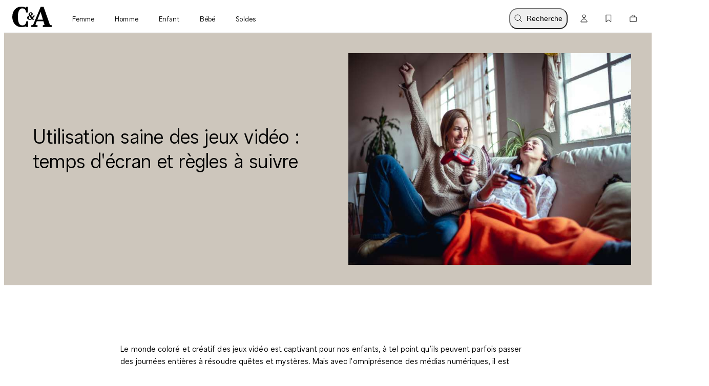

--- FILE ---
content_type: text/html; charset=utf-8
request_url: https://www.c-and-a.com/fr/fr/shop/utilisation-saine-jeux-video
body_size: 76055
content:

    <!DOCTYPE html>
    <html lang="fr">
      <head>
        <meta charset="utf-8">
        <meta name="viewport" content="width=device-width, initial-scale=1">
        <link rel="preload" as="font" href="/static/assets/fonts/ca-sans-variable.woff2" type="font/woff2" crossOrigin="anonymous"/><link rel="preload" as="font" href="/static/assets/fonts/ca-sans-variable-italic.woff2" type="font/woff2" crossOrigin="anonymous"/>
        <link data-rh="true" rel="canonical" href="https://www.c-and-a.com/fr/fr/shop/utilisation-saine-jeux-video"/><link data-rh="true" rel="alternate" hrefLang="de-de" href="https://www.c-and-a.com/de/de/shop/regeln-fuer-videospielnutzung"/><link data-rh="true" rel="alternate" hrefLang="cs-cz" href="https://www.c-and-a.com/eu/cz/shop/cas-u-obrazovky"/><link data-rh="true" rel="alternate" hrefLang="nl-be" href="https://www.c-and-a.com/be/nl/shop/gebruik-videogames-regels"/><link data-rh="true" rel="alternate" hrefLang="nl-nl" href="https://www.c-and-a.com/nl/nl/shop/regels-voor-gebruik-videogames"/><link data-rh="true" rel="alternate" hrefLang="fr-fr" href="https://www.c-and-a.com/fr/fr/shop/utilisation-saine-jeux-video"/><link data-rh="true" rel="alternate" hrefLang="de-at" href="https://www.c-and-a.com/at/de/shop/gesunde-videospielnutzung"/><link data-rh="true" rel="alternate" hrefLang="de-ch" href="https://www.c-and-a.com/ch/de/shop/videospiele-nutzungsregeln"/><link data-rh="true" rel="alternate" hrefLang="it-it" href="https://www.c-and-a.com/it/it/shop/regole-videogiochi-bambini"/><link data-rh="true" rel="alternate" hrefLang="it-ch" href="https://www.c-and-a.com/ch/it/shop/regole-videogiochi-bambini"/><link data-rh="true" rel="alternate" hrefLang="pl-pl" href="https://www.c-and-a.com/pl/pl/shop/gry-komputerowe-zasady"/><link data-rh="true" rel="alternate" hrefLang="en-de" href="https://www.c-and-a.com/de/de/shop/regeln-fuer-videospielnutzung"/>
        <link rel="preload" href="/static/main.b7db91a0e9dd1af90606445e52a164daf7991e6c.js" as="script">
        
  <script>
    try {
        const TRAFFIC_SLOTS = 10

        if (!localStorage.getItem('ab_traffic_slot') && !navigator.userAgent.includes("bot")) {
            localStorage.setItem('ab_traffic_slot', String(Math.floor(Math.random() * TRAFFIC_SLOTS) + 1));
        }
    } catch (_) {}
  </script>

        <link rel="icon" href="/static/assets/favicon.ico" sizes="any">
        <link rel="icon" href="/static/assets/favicon.svg" type="image/svg+xml">
        <meta data-rh="true" name="canda-appdeeplink" content="canda://home/web?url=fr/fr/shop/utilisation-saine-jeux-video"/><meta data-rh="true" name="robots" content="index,follow, max-image-preview:large"/><meta data-rh="true" name="description" content="Les jeux vidéo sont un passe-temps populaire pour les enfants. Découvrez ici les règles essentielles pour que votre enfant en profite sans excès!"/>
        <title data-rh="true">Ecrans et enfants : règles et astuces concernant les jeux vidéo</title>
        
        <link rel="stylesheet" href="/static/main.c8475b79575f8363417c.css">
        <style data-styled="true" data-styled-version="6.1.14">.dAUKCu{font-weight:var(--font-weight);font-size:var(--font-size);letter-spacing:var(--letter-spacing);line-height:var(--line-height);--font-weight:var(--tca-typography-font-weight-semilight);--font-size:var(--tca-typography-font-size-175);--letter-spacing:var(--tca-typography-letter-spacing-medium);--line-height:var(--tca-typography-line-height-medium);}/*!sc*/
.cllqWf{font-weight:var(--font-weight);font-size:var(--font-size);letter-spacing:var(--letter-spacing);line-height:var(--line-height);--font-weight:var(--tca-typography-font-weight-semilight);--font-size:var(--tca-typography-font-size-200);--letter-spacing:var(--tca-typography-letter-spacing-medium);--line-height:var(--tca-typography-line-height-medium);}/*!sc*/
.laWBjF{font-weight:var(--font-weight);font-size:var(--font-size);letter-spacing:var(--letter-spacing);line-height:var(--line-height);--font-weight:var(--tca-typography-font-weight-semilight);--font-size:var(--tca-typography-font-size-150);--letter-spacing:var(--tca-typography-letter-spacing-large);--line-height:var(--tca-typography-line-height-medium);}/*!sc*/
.iEgCvo{font-weight:var(--font-weight);font-size:var(--font-size);letter-spacing:var(--letter-spacing);line-height:var(--line-height);--font-weight:var(--tca-typography-font-weight-regular);--font-size:var(--tca-typography-font-size-175);--letter-spacing:var(--tca-typography-letter-spacing-medium);--line-height:var(--tca-typography-line-height-medium);}/*!sc*/
data-styled.g1[id="sc-KXCwU"]{content:"dAUKCu,cllqWf,laWBjF,iEgCvo,"}/*!sc*/
.dIJDKS{--icon-side-margin:var(--tca-spacing-100);outline:none;--underline-size:1px;--text-underline-offset:6px;pointer-events:auto;display:inline-flex;cursor:pointer;justify-content:center;align-items:center;color:inherit;text-decoration:none;}/*!sc*/
data-styled.g3[id="sc-eaUbBy"]{content:"dIJDKS,"}/*!sc*/
.jsiqUu{position:relative;text-decoration:underline;text-decoration-color:transparent;text-decoration-thickness:var(--underline-size);text-underline-offset:var(--text-underline-offset);transition:text-underline-offset 200ms ease-in-out,text-decoration-color 100ms ease-in-out;text-decoration-color:currentcolor;}/*!sc*/
.sc-eaUbBy:active .jsiqUu{text-decoration-color:currentcolor;text-underline-offset:3px;}/*!sc*/
.sc-eaUbBy:focus-visible .jsiqUu{outline:1px solid currentcolor;outline-offset:3px;}/*!sc*/
.AUQVm{position:relative;text-decoration:underline;text-decoration-color:transparent;text-decoration-thickness:var(--underline-size);text-underline-offset:var(--text-underline-offset);transition:text-underline-offset 200ms ease-in-out,text-decoration-color 100ms ease-in-out;}/*!sc*/
.sc-eaUbBy:active .AUQVm{text-decoration-color:currentcolor;text-underline-offset:var(--text-underline-offset);}/*!sc*/
.sc-eaUbBy:focus-visible .AUQVm{outline:1px solid currentcolor;outline-offset:3px;}/*!sc*/
.sc-eaUbBy:hover .AUQVm{text-decoration-color:currentcolor;text-underline-offset:var(--text-underline-offset);}/*!sc*/
.sc-eaUbBy:active .AUQVm{text-decoration-color:currentcolor;text-underline-offset:3px;}/*!sc*/
data-styled.g4[id="sc-gaZyOd"]{content:"jsiqUu,AUQVm,"}/*!sc*/
.eUBJkN{display:inline-flex;justify-content:center;align-items:center;margin-right:var(--icon-side-margin);}/*!sc*/
data-styled.g5[id="sc-dDvxFM"]{content:"eUBJkN,"}/*!sc*/
.OeOjs{display:inline;vertical-align:baseline;}/*!sc*/
data-styled.g7[id="sc-gTrWKq"]{content:"OeOjs,"}/*!sc*/
.cRMkVo{display:block;}/*!sc*/
.ijuOUk{filter:invert(1);display:block;}/*!sc*/
data-styled.g8[id="sc-kuACkN"]{content:"cRMkVo,ijuOUk,"}/*!sc*/
.gGTxVZ{cursor:pointer;text-decoration:none;color:var(--text-link-color, currentColor);}/*!sc*/
.gGTxVZ:focus-visible{outline:var(--tca-border-width-100) solid var(--tca-color-black);outline-offset:var(--tca-spacing-050);}/*!sc*/
data-styled.g9[id="sc-hWWBcw"]{content:"gGTxVZ,"}/*!sc*/
.gEsUat{cursor:pointer;text-decoration:none;color:var(--text-link-color, currentColor);}/*!sc*/
.gEsUat:focus-visible{outline:var(--tca-border-width-100) solid var(--tca-color-black);outline-offset:var(--tca-spacing-050);}/*!sc*/
data-styled.g10[id="sc-jHbxoU"]{content:"gEsUat,"}/*!sc*/
.bhARkx{--icon-side-margin:var(--tca-spacing-100);outline:none;--underline-size:1px;--text-underline-offset:6px;pointer-events:auto;display:inline-flex;cursor:pointer;justify-content:center;align-items:center;color:inherit;text-decoration:none;}/*!sc*/
data-styled.g12[id="sc-jZCRgm"]{content:"bhARkx,"}/*!sc*/
.hphIKc{position:relative;text-decoration:underline;text-decoration-color:transparent;text-decoration-thickness:var(--underline-size);text-underline-offset:var(--text-underline-offset);transition:text-underline-offset 200ms ease-in-out,text-decoration-color 100ms ease-in-out;}/*!sc*/
.sc-jZCRgm:active .hphIKc{text-decoration-color:currentcolor;text-underline-offset:var(--text-underline-offset);}/*!sc*/
.sc-jZCRgm:focus-visible .hphIKc{outline:1px solid currentcolor;outline-offset:3px;}/*!sc*/
.sc-jZCRgm:hover .hphIKc{text-decoration-color:currentcolor;text-underline-offset:var(--text-underline-offset);}/*!sc*/
.sc-jZCRgm:active .hphIKc{text-decoration-color:currentcolor;text-underline-offset:3px;}/*!sc*/
.iiXmzs{position:relative;text-decoration:underline;text-decoration-color:transparent;text-decoration-thickness:var(--underline-size);text-underline-offset:var(--text-underline-offset);transition:text-underline-offset 200ms ease-in-out,text-decoration-color 100ms ease-in-out;text-decoration-color:currentcolor;}/*!sc*/
.sc-jZCRgm:active .iiXmzs{text-decoration-color:currentcolor;text-underline-offset:3px;}/*!sc*/
.sc-jZCRgm:focus-visible .iiXmzs{outline:1px solid currentcolor;outline-offset:3px;}/*!sc*/
data-styled.g13[id="sc-cZztgT"]{content:"hphIKc,iiXmzs,"}/*!sc*/
.bKQXEx{font-weight:var(--tca-typography-font-weight-semilight);font-size:var(--tca-headline-font-size, var(--tca-typography-font-size-350));letter-spacing:var(--tca-typography-letter-spacing-medium);line-height:var(--tca-typography-line-height-small);word-break:break-word;}/*!sc*/
@media (min-width: 1280px){.bKQXEx{font-size:var(--tca-headline-font-size, var(--tca-typography-font-size-500));}}/*!sc*/
.dcNPcb{font-weight:var(--tca-typography-font-weight-semilight);font-size:var(--tca-headline-font-size, var(--tca-typography-font-size-300));letter-spacing:var(--tca-typography-letter-spacing-medium);line-height:var(--tca-typography-line-height-small);word-break:break-word;}/*!sc*/
@media (min-width: 1280px){.dcNPcb{font-size:var(--tca-headline-font-size, var(--tca-typography-font-size-350));}}/*!sc*/
.cQccUy{font-weight:var(--tca-typography-font-weight-semilight);font-size:var(--tca-headline-font-size, var(--tca-typography-font-size-400));letter-spacing:var(--tca-typography-letter-spacing-normal);line-height:var(--tca-typography-line-height-small);word-break:break-word;}/*!sc*/
@media (min-width: 1280px){.cQccUy{font-size:var(--tca-headline-font-size, var(--tca-typography-font-size-600));}}/*!sc*/
.jIQsOy{font-weight:var(--tca-typography-font-weight-semilight);font-size:var(--tca-headline-font-size, var(--tca-typography-font-size-250));letter-spacing:var(--tca-typography-letter-spacing-medium);line-height:var(--tca-typography-line-height-small);word-break:break-word;}/*!sc*/
@media (min-width: 1280px){.jIQsOy{font-size:var(--tca-headline-font-size, var(--tca-typography-font-size-300));}}/*!sc*/
data-styled.g22[id="sc-gztard"]{content:"bKQXEx,dcNPcb,cQccUy,jIQsOy,"}/*!sc*/
.hXOYQO{position:absolute;width:1px;height:1px;padding:0;margin:-1px;overflow:hidden;clip:rect(0, 0, 0, 0);white-space:nowrap;border-width:0;}/*!sc*/
data-styled.g36[id="sc-dUnjic"]{content:"hXOYQO,"}/*!sc*/
.fjbMGC{--cursor:pointer;--width:auto;--min-height:48px;--padding-x:var(--tca-spacing-300);--padding-y:var(--tca-spacing-150);cursor:var(--cursor);display:inline-flex;justify-content:center;align-items:center;width:var(--width);border:var(--tca-border-width-100) solid;outline:0;padding:calc(var(--padding-y) - var(--tca-border-width-100)) calc(var(--padding-x) - var(--tca-border-width-100));min-height:var(--min-height);text-decoration:none;background-color:var(--tca-color-black);color:var(--tca-color-white);border-color:var(--tca-color-black);}/*!sc*/
.fjbMGC:disabled{cursor:default;border-color:transparent;background-color:var(--tca-color-gray-50);color:var(--tca-color-black-alpha-30);}/*!sc*/
@media (hover: hover) and (pointer: fine){.fjbMGC:hover{background-color:var(--tca-color-black);}}/*!sc*/
.fjbMGC:focus-visible{background-color:var(--tca-color-black);outline:var(--tca-border-width-100) solid var(--tca-color-black);outline-offset:var(--tca-spacing-050);}/*!sc*/
.fjbMGC:active{background-color:var(--tca-color-gray-800);}/*!sc*/
.fjbMGC:disabled{background-color:var(--tca-color-gray-50);color:var(--tca-color-black-alpha-30);}/*!sc*/
data-styled.g61[id="sc-hXGFlK"]{content:"fjbMGC,"}/*!sc*/
.fPVfKL{text-decoration:underline;text-underline-offset:6px;font-weight:var(--rich-text-module-link-font-weight);transition:text-underline-offset 200ms ease-in-out;}/*!sc*/
.fPVfKL:active{text-decoration-color:currentcolor;text-underline-offset:3px;}/*!sc*/
.fPVfKL:focus-visible{outline:1px solid currentcolor;outline-offset:3px;}/*!sc*/
data-styled.g104[id="sc-kCazGs"]{content:"fPVfKL,"}/*!sc*/
.bQilsU{--rich-text-module-text-align:left;--rich-text-module-color:--tca-color-black;--rich-text-module-background-color:transparent;--rich-text-module-element-spacing:var(--tca-spacing-200);--rich-text-module-link-font-weight:var(--tca-typography-font-weight-semilight);color:var(--rich-text-module-color);--rich-text-module-list-items-vertical-margin:0.5em;text-align:var(--rich-text-module-text-align);padding:var(--rich-text-module-padding, 0);color:var(--rich-text-module-color);background-color:var(--rich-text-module-background-color, transparent);}/*!sc*/
.bQilsU b{font-weight:500;}/*!sc*/
.bQilsU >*:not(:first-child){margin-top:var(--rich-text-module-element-spacing);}/*!sc*/
.bQilsU >p:last-child:empty{display:none;}/*!sc*/
.bQilsU .sc-bdAvkl~.sc-bdAvkl{margin-left:var(--tca-spacing-400);}/*!sc*/
.bQilsU img{display:inline-block;line-height:0;vertical-align:top;}/*!sc*/
.bQilsU .sc-jZCRgm img{filter:invert(0);}/*!sc*/
.bQilsU ul,.bQilsU ol{padding-left:var(--tca-spacing-300);display:flex;flex-direction:column;align-items:flex-start;}/*!sc*/
.bQilsU ul li,.bQilsU ol li{list-style:initial;position:relative;}/*!sc*/
.bQilsU ol li{list-style-type:decimal;}/*!sc*/
.gnjzoJ{--rich-text-module-text-align:left;--rich-text-module-color:black;--rich-text-module-background-color:transparent;--rich-text-module-element-spacing:var(--tca-spacing-400);--rich-text-module-link-font-weight:var(--tca-typography-font-weight-semilight);color:var(--rich-text-module-color);--rich-text-module-list-items-vertical-margin:0.5em;text-align:var(--rich-text-module-text-align);padding:var(--rich-text-module-padding, 0);color:var(--rich-text-module-color);background-color:var(--rich-text-module-background-color, transparent);}/*!sc*/
.gnjzoJ b{font-weight:500;}/*!sc*/
.gnjzoJ >*:not(:first-child){margin-top:var(--rich-text-module-element-spacing);}/*!sc*/
.gnjzoJ >p:last-child:empty{display:none;}/*!sc*/
.gnjzoJ .sc-bdAvkl~.sc-bdAvkl{margin-left:var(--tca-spacing-400);}/*!sc*/
.gnjzoJ img{display:inline-block;line-height:0;vertical-align:top;}/*!sc*/
.gnjzoJ .sc-jZCRgm img{filter:invert(0);}/*!sc*/
.gnjzoJ ul,.gnjzoJ ol{padding-left:var(--tca-spacing-300);display:flex;flex-direction:column;align-items:flex-start;}/*!sc*/
.gnjzoJ ul li,.gnjzoJ ol li{list-style:initial;position:relative;}/*!sc*/
.gnjzoJ ol li{list-style-type:decimal;}/*!sc*/
.xjCjM{--rich-text-module-text-align:center;--rich-text-module-color:black;--rich-text-module-background-color:#cdc6bc;--rich-text-module-element-spacing:var(--tca-spacing-200);--rich-text-module-link-font-weight:var(--tca-typography-font-weight-semilight);color:var(--rich-text-module-color);--rich-text-module-list-items-vertical-margin:0.5em;text-align:var(--rich-text-module-text-align);padding:var(--rich-text-module-padding, 0);color:var(--rich-text-module-color);background-color:var(--rich-text-module-background-color, transparent);}/*!sc*/
.xjCjM b{font-weight:500;}/*!sc*/
.xjCjM >*:not(:first-child){margin-top:var(--rich-text-module-element-spacing);}/*!sc*/
.xjCjM >p:last-child:empty{display:none;}/*!sc*/
.xjCjM .sc-bdAvkl~.sc-bdAvkl{margin-left:var(--tca-spacing-400);}/*!sc*/
.xjCjM img{display:inline-block;line-height:0;vertical-align:top;}/*!sc*/
.xjCjM .sc-jZCRgm img{filter:invert(0);}/*!sc*/
.xjCjM ul,.xjCjM ol{padding-left:var(--tca-spacing-300);display:flex;flex-direction:column;align-items:center;}/*!sc*/
.xjCjM ul li,.xjCjM ol li{list-style:initial;position:relative;}/*!sc*/
.xjCjM ol li{list-style-type:decimal;}/*!sc*/
.fSVtXP{--rich-text-module-text-align:left;--rich-text-module-color:black;--rich-text-module-background-color:transparent;--rich-text-module-element-spacing:var(--tca-spacing-200);--rich-text-module-link-font-weight:var(--tca-typography-font-weight-semilight);color:var(--rich-text-module-color);--rich-text-module-list-items-vertical-margin:0.5em;text-align:var(--rich-text-module-text-align);padding:var(--rich-text-module-padding, 0);color:var(--rich-text-module-color);background-color:var(--rich-text-module-background-color, transparent);}/*!sc*/
.fSVtXP b{font-weight:500;}/*!sc*/
.fSVtXP >*:not(:first-child){margin-top:var(--rich-text-module-element-spacing);}/*!sc*/
.fSVtXP >p:last-child:empty{display:none;}/*!sc*/
.fSVtXP .sc-bdAvkl~.sc-bdAvkl{margin-left:var(--tca-spacing-400);}/*!sc*/
.fSVtXP img{display:inline-block;line-height:0;vertical-align:top;}/*!sc*/
.fSVtXP .sc-jZCRgm img{filter:invert(0);}/*!sc*/
.fSVtXP ul,.fSVtXP ol{padding-left:var(--tca-spacing-300);display:flex;flex-direction:column;align-items:flex-start;}/*!sc*/
.fSVtXP ul li,.fSVtXP ol li{list-style:initial;position:relative;}/*!sc*/
.fSVtXP ol li{list-style-type:decimal;}/*!sc*/
data-styled.g106[id="sc-ebYDgy"]{content:"bQilsU,gnjzoJ,xjCjM,fSVtXP,"}/*!sc*/
.jGHWZt{margin-left:var(--grid-side-margin);margin-right:var(--grid-side-margin);--grid-side-margin:var(--tca-spacing-200);margin-left:var(--grid-side-margin);}/*!sc*/
@media (min-width: 1920px){.jGHWZt{width:calc(var(--tca-max-width-xl) - (2 * var(--tca-spacing-500)));--grid-side-margin:auto;}}/*!sc*/
data-styled.g145[id="sc-XQGgV"]{content:"jGHWZt,"}/*!sc*/
.gHNnWa{margin-left:var(--grid-side-margin);margin-right:var(--grid-side-margin);--grid-side-margin:var(--tca-spacing-200);--margin-bottom:var(--tca-spacing-600);display:grid;grid-template-columns:repeat(var(--grid-columns), 1fr);grid-template-rows:1fr;column-gap:var(--tca-spacing-050);margin-bottom:0;--grid-columns:4;}/*!sc*/
@media (min-width: 1920px){.gHNnWa{width:calc(var(--tca-max-width-xl) - (2 * var(--tca-spacing-500)));--grid-side-margin:auto;}}/*!sc*/
@media (min-width: 1280px){.gHNnWa{--grid-columns:12;--margin-bottom:var(--tca-spacing-800);}}/*!sc*/
data-styled.g146[id="sc-dWoOdi"]{content:"gHNnWa,"}/*!sc*/
.kjEyok{width:100%;overflow-x:scroll;scroll-snap-type:x mandatory;display:grid;grid-auto-columns:var(--grid-columns);column-gap:var(--tile-gap);grid-auto-flow:column;grid-template-rows:var(--grid-rows);padding-top:0;padding-bottom:0;padding-left:var(--spacing-left);padding-right:var(--spacing-right);scroll-padding-left:var(--spacing-left);scroll-padding-right:var(--spacing-right);z-index:5;scrollbar-width:none;}/*!sc*/
@media (pointer: fine){.kjEyok{padding-left:0px;padding-right:0px;scroll-padding:0px;}}/*!sc*/
.kjEyok::-webkit-scrollbar{display:none;}/*!sc*/
.kjEyok::-webkit-scrollbar-track,.kjEyok::-webkit-scrollbar-thumb{background:transparent;}/*!sc*/
.kjEyok>*{scroll-snap-align:start;}/*!sc*/
data-styled.g148[id="sc-btdEBo"]{content:"kjEyok,"}/*!sc*/
.fkjLls{--default-spacing-x:var(--tca-spacing-200);--default-spacing-bottom:0;position:relative;container-type:inline-size;--spacing-left:var(--ssimple-slider-spacing-left-override, var(--default-spacing-x));--spacing-right:var(--ssimple-slider-spacing-right-override, var(--default-spacing-x));--spacing-bottom:var(--ssimple-slider-spacing-bottom-override, var(--default-spacing-bottom));--default-tile-gap:4px;--default-tiles-per-slide:2;--default-grid-rows:1fr;--grid-rows:var(--ssimple-slider-grid-row-override, var(--default-grid-rows));--tile-gap:var(--ssimple-slider-tile-gap-override, var(--default-tile-gap));--tiles-per-slide:var(--ssimple-slider-tiles-per-slide-override, var(--default-tiles-per-slide));--grid-columns:calc((100cqw - var(--spacing-left) - var(--spacing-right) - ((var(--tiles-per-slide) - 1) * var(--tile-gap))) / var(--tiles-per-slide));padding-left:0px;padding-right:0px;}/*!sc*/
@media (min-width: 1920px){.fkjLls{--default-spacing-x:var(--tca-spacing-400);}}/*!sc*/
@media (min-width: 768px){.fkjLls{--default-tiles-per-slide:3;}}/*!sc*/
@media (min-width: 1280px){.fkjLls{--default-tiles-per-slide:4;}}/*!sc*/
@media (min-width: 1600px){.fkjLls{--default-tiles-per-slide:4;}}/*!sc*/
@media (min-width: 1920px){.fkjLls{--default-tiles-per-slide:4;}}/*!sc*/
@media (pointer: fine){.fkjLls{--grid-columns:calc(
			(100cqw - ((var(--tiles-per-slide) - 1) * var(--tile-gap))) / var(--tiles-per-slide)
		);}}/*!sc*/
@media (pointer: fine){.fkjLls{padding-left:var(--spacing-left);padding-right:var(--spacing-right);}}/*!sc*/
@media (min-width: 1920px){.fkjLls{max-width:calc(1840px + var(--spacing-left) + var(--spacing-right));margin:0 auto;}}/*!sc*/
data-styled.g149[id="sc-djZjEd"]{content:"fkjLls,"}/*!sc*/
.fzRsTZ{display:grid;grid-template-columns:repeat(var(--teaser-grid-columns), 1fr);grid-template-rows:1fr;column-gap:var(--teaser-grid-column-gap);max-width:var(--tca-max-width-xl);padding:0 var(--teaser-grid-side-margin);margin:0 auto 0;--teaser-grid-columns:4;--teaser-grid-side-margin:var(--tca-spacing-200);--teaser-grid-column-gap:var(--tca-spacing-050);}/*!sc*/
@media (min-width: 768px){.fzRsTZ{--teaser-grid-side-margin:var(--tca-spacing-300);}}/*!sc*/
@media (min-width: 1280px){.fzRsTZ{--teaser-grid-columns:12;--teaser-grid-side-margin:var(--tca-spacing-300);}}/*!sc*/
@media (min-width: 1600px){.fzRsTZ{--teaser-grid-side-margin:var(--tca-spacing-500);}}/*!sc*/
data-styled.g165[id="sc-bDDFcn"]{content:"fzRsTZ,"}/*!sc*/
.gnGyaR{--grid-column:1/-1;grid-column:var(--grid-column);}/*!sc*/
@media (min-width: 1280px){.gnGyaR{--grid-column:3/-3;}}/*!sc*/
data-styled.g168[id="sc-bLEYsG"]{content:"gnGyaR,"}/*!sc*/
.cqwAWx{display:flex;gap:var(--tca-spacing-100);}/*!sc*/
data-styled.g173[id="sc-dPgAOc"]{content:"cqwAWx,"}/*!sc*/
.iIDOsD{outline:none;cursor:pointer;color:var(--text-link-color, var(--tca-color-black));text-decoration:none;display:inline-grid;grid-template-columns:max-content 1fr;gap:var(--tca-spacing-100);align-items:center;font-weight:var(--tca-typography-font-weight-semilight);line-height:var(--tca-typography-line-height-small);font-size:var(--tca-typography-font-size-250);letter-spacing:var(--tca-typography-letter-spacing-medium);}/*!sc*/
@media (min-width: 1280px){.iIDOsD{font-size:var(--tca-typography-font-size-300);}}/*!sc*/
.iIDOsD:active>.sc-dPgAOc,.iIDOsD:focus-visible>.sc-dPgAOc,.iIDOsD:hover>.sc-dPgAOc{font-style:italic;}/*!sc*/
.iIDOsD:focus-visible>.sc-dPgAOc{outline:1px solid var(--tca-color-black);}/*!sc*/
data-styled.g174[id="sc-dOOGvb"]{content:"iIDOsD,"}/*!sc*/
.fQDxUc{align-self:start;height:1lh;display:grid;place-content:center;}/*!sc*/
data-styled.g175[id="sc-ia-DHra"]{content:"fQDxUc,"}/*!sc*/
.gFDmNi{--d:4;--n:3;position:relative;padding-top:calc(var(--n) / var(--d) * 100%);}/*!sc*/
.gFDmNi>*{overflow:hidden;position:absolute;top:0;right:0;bottom:0;left:0;display:flex;justify-content:center;align-items:center;}/*!sc*/
.gFDmNi>img,.gFDmNi>video,.gFDmNi>iframe,.gFDmNi>picture img,.gFDmNi>a picture,.gFDmNi>a picture img{width:100%;height:100%;}/*!sc*/
.gFDmNi>img,.gFDmNi>video,.gFDmNi>picture img,.gFDmNi>a picture img{object-fit:cover;object-position:top;}/*!sc*/
.kWuXom{--d:3;--n:4;position:relative;padding-top:calc(var(--n) / var(--d) * 100%);}/*!sc*/
.kWuXom>*{overflow:hidden;position:absolute;top:0;right:0;bottom:0;left:0;display:flex;justify-content:center;align-items:center;}/*!sc*/
.kWuXom>img,.kWuXom>video,.kWuXom>iframe,.kWuXom>picture img,.kWuXom>a picture,.kWuXom>a picture img{width:100%;height:100%;}/*!sc*/
.kWuXom>img,.kWuXom>video,.kWuXom>picture img,.kWuXom>a picture img{object-fit:cover;object-position:top;}/*!sc*/
data-styled.g176[id="sc-kAWYEp"]{content:"gFDmNi,kWuXom,"}/*!sc*/
.buwMoV{background-color:transparent;}/*!sc*/
data-styled.g177[id="sc-dxqqbs"]{content:"buwMoV,"}/*!sc*/
.hVhnSD{display:grid;grid-template-columns:1fr;grid-template-rows:auto 1fr;gap:var(--tca-spacing-100);color:var(--tca-color-black);cursor:pointer;}/*!sc*/
.eLusin{display:grid;grid-template-columns:1fr;grid-template-rows:auto 1fr;gap:var(--tca-spacing-100);color:var(--tca-color-black);cursor:default;}/*!sc*/
data-styled.g178[id="sc-gaXjSj"]{content:"hVhnSD,eLusin,"}/*!sc*/
.ioWooZ{background-color:var(--tca-color-white);padding:var(--tca-spacing-200) 0;overflow:hidden;--ssimple-slider-tiles-per-slide-override:1.3346;}/*!sc*/
@media (min-width: 548px){.ioWooZ{--ssimple-slider-tiles-per-slide-override:2;}}/*!sc*/
@media (min-width: 768px){.ioWooZ{--ssimple-slider-tiles-per-slide-override:3;padding:var(--tca-spacing-200) 0;}}/*!sc*/
@media (min-width: 1280px){.ioWooZ{padding:var(--tca-spacing-400) 0;}}/*!sc*/
@media (min-width: 1696px){.ioWooZ{--ssimple-slider-tiles-per-slide-override:4;}}/*!sc*/
data-styled.g179[id="sc-kmMkOi"]{content:"ioWooZ,"}/*!sc*/
.hBbosg{flex-shrink:0;display:block;color:var(--tca-color-black);font-weight:var(--tca-typography-font-weight-semilight);}/*!sc*/
data-styled.g180[id="sc-PgYfk"]{content:"hBbosg,"}/*!sc*/
.bbPEdr{padding-bottom:var(--tca-spacing-200);border-bottom:solid 1px var(--tca-color-black);margin:0 0 var(--tca-spacing-300);}/*!sc*/
data-styled.g181[id="sc-cGcDhZ"]{content:"bbPEdr,"}/*!sc*/
.iMhwQs{--grid-columns:4;--grid-side-margin:var(--tca-spacing-200);--grid-column-gap:var(--tca-spacing-050);--max-width:var(--tca-max-width-xl);display:grid;grid-template-columns:repeat(var(--grid-columns), 1fr);grid-template-rows:1fr;column-gap:var(--grid-column-gap);width:100%;max-width:var(--max-width);padding:0 var(--grid-side-margin);margin:0 auto;background-color:var(--background-color);}/*!sc*/
@media (min-width: 1280px){.iMhwQs{--grid-columns:12;}}/*!sc*/
@media (min-width: 1920px){.iMhwQs{--grid-side-margin:var(--tca-spacing-500);}}/*!sc*/
data-styled.g390[id="sc-cXhr"]{content:"iMhwQs,"}/*!sc*/
.jXsAYX{--rich-text-module-padding:var(--tca-spacing-600) var(--tca-spacing-300);grid-column:1/-1;border-radius:var(--tca-border-radius-100);}/*!sc*/
@media (min-width: 768px){.jXsAYX{--rich-text-module-padding:var(--tca-spacing-600);}}/*!sc*/
@media (min-width: 1280px){.jXsAYX{grid-column:4/-4;}}/*!sc*/
data-styled.g392[id="sc-gDWxzl"]{content:"jXsAYX,"}/*!sc*/
.eUQHm{background-color:#CDC6BC;}/*!sc*/
.irRBJh{background-color:#FFFFFF;}/*!sc*/
data-styled.g414[id="sc-lhjbFQ"]{content:"eUQHm,irRBJh,"}/*!sc*/
.dBybRY{grid-auto-flow:column;margin:0 auto;padding:0;--teaser-grid-columns:1;--teaser-grid-column-gap:0;}/*!sc*/
@media (min-width: 1280px){.dBybRY{--teaser-grid-columns:2;}}/*!sc*/
data-styled.g415[id="sc-iuRoEp"]{content:"dBybRY,"}/*!sc*/
.dUlZLJ{--grid-column-media:2/3;padding:var(--tca-spacing-200);grid-column:1/5;}/*!sc*/
@media (min-width: 768px){.dUlZLJ{padding:var(--tca-spacing-300) 0 var(--tca-spacing-200);grid-row:auto;}}/*!sc*/
@media (min-width: 1280px){.dUlZLJ{padding:var(--tca-spacing-500);grid-column:var(--grid-column-media);}}/*!sc*/
.dUmaTX{--grid-column-media:1/2;padding:var(--tca-spacing-200);grid-column:1/5;}/*!sc*/
@media (min-width: 768px){.dUmaTX{padding:var(--tca-spacing-300) 0 var(--tca-spacing-200);grid-row:auto;}}/*!sc*/
@media (min-width: 1280px){.dUmaTX{padding:var(--tca-spacing-500);grid-column:var(--grid-column-media);}}/*!sc*/
data-styled.g416[id="sc-eHhffW"]{content:"dUlZLJ,dUmaTX,"}/*!sc*/
.hPEtBT{--grid-column-text:1/2;display:flex;flex-direction:column;align-items:flex-start;justify-content:center;width:100%;padding:var(--tca-spacing-400) var(--tca-spacing-200);grid-column:1/5;gap:var(--tca-spacing-200);}/*!sc*/
.hPEtBT span{font-size:inherit;}/*!sc*/
@media (min-width: 1280px){.hPEtBT{grid-column:var(--grid-column-text);padding:var(--tca-spacing-700);}}/*!sc*/
.hPEtBT>*{color:var(
			--tca-color-black
		);}/*!sc*/
.eHDLwt{--grid-column-text:2/3;display:flex;flex-direction:column;align-items:flex-start;justify-content:center;width:100%;padding:var(--tca-spacing-400) var(--tca-spacing-200);grid-column:1/5;gap:var(--tca-spacing-200);}/*!sc*/
.eHDLwt span{font-size:inherit;}/*!sc*/
@media (min-width: 1280px){.eHDLwt{grid-column:var(--grid-column-text);padding:var(--tca-spacing-700);}}/*!sc*/
.eHDLwt>*{color:var(
			--tca-color-black
		);}/*!sc*/
data-styled.g417[id="sc-bUPsev"]{content:"hPEtBT,eHDLwt,"}/*!sc*/
.iYrLkY{margin-top:var(--tca-spacing-700);}/*!sc*/
@media (min-width: 1280px){.iYrLkY{margin-top:var(--tca-spacing-1200);}}/*!sc*/
.tdQbK{margin-top:var(--tca-spacing-200);}/*!sc*/
@media (min-width: 1280px){.tdQbK{margin-top:var(--tca-spacing-400);}}/*!sc*/
.cUKoRw{margin-top:var(--tca-spacing-400);}/*!sc*/
@media (min-width: 1280px){.cUKoRw{margin-top:var(--tca-spacing-800);}}/*!sc*/
.klwlcY{margin-top:var(--tca-spacing-500);}/*!sc*/
@media (min-width: 1280px){.klwlcY{margin-top:var(--tca-spacing-1000);}}/*!sc*/
data-styled.g429[id="sc-dRKIsG"]{content:"iYrLkY,tdQbK,cUKoRw,klwlcY,"}/*!sc*/
.irJPgM{padding:var(--tca-spacing-600) 0;display:flex;flex-direction:column;gap:var(--tca-spacing-400);}/*!sc*/
@media (min-width: 1280px){.irJPgM{padding-top:var(--tca-spacing-400);justify-content:center;display:grid;max-width:518px;grid-template-columns:repeat(3, 1fr);gap:var(--tca-spacing-200);}}/*!sc*/
@media (min-width: 1600px){.irJPgM{max-width:651px;}}/*!sc*/
data-styled.g432[id="sc-kfYims"]{content:"irJPgM,"}/*!sc*/
.iKfzhP >svg{display:block;}/*!sc*/
@media (min-width: 1280px){.iKfzhP{display:none;}}/*!sc*/
data-styled.g433[id="sc-htGvkR"]{content:"iKfzhP,"}/*!sc*/
.egFtyc{display:flex;justify-content:space-between;align-items:baseline;font-size:var(--tca-typography-font-size-300);cursor:pointer;}/*!sc*/
@media (min-width: 1280px){.egFtyc{margin-top:0;justify-content:start;font-size:var(--tca-typography-font-size-150);}}/*!sc*/
data-styled.g434[id="sc-xArcm"]{content:"egFtyc,"}/*!sc*/
.gXtqJb{display:flex;flex-direction:column;gap:var(--tca-spacing-100);overflow:hidden;max-height:0;}/*!sc*/
@media (min-width: 1280px){.gXtqJb{max-height:unset;margin-top:var(--tca-spacing-200);}}/*!sc*/
data-styled.g435[id="sc-jaEnzH"]{content:"gXtqJb,"}/*!sc*/
.ecEkIG{justify-content:flex-start;}/*!sc*/
data-styled.g436[id="sc-eoFLoE"]{content:"ecEkIG,"}/*!sc*/
.dXePHt{max-width:calc(var(--tca-spacing-600) + var(--tca-spacing-100));max-height:var(--tca-spacing-400);display:block;image-rendering:-webkit-optimize-contrast;}/*!sc*/
data-styled.g438[id="sc-ijlgKy"]{content:"dXePHt,"}/*!sc*/
.flbICB{position:absolute;top:var(--tca-spacing-100);left:var(--tca-spacing-200);z-index:22;background-color:var(--tca-color-black);color:var(--tca-color-white);border-color:var(--tca-color-black);padding:calc(var(--tca-spacing-150) - var(--tca-border-width-100)) calc(var(--tca-spacing-300) - var(--tca-border-width-100));transform:translateY(-200%);}/*!sc*/
.flbICB:focus-visible{transform:translateY(0%);background-color:var(--tca-color-black);outline:var(--tca-border-width-100) solid var(--tca-color-black);outline-offset:var(--tca-spacing-050);}/*!sc*/
data-styled.g448[id="sc-YjKAN"]{content:"flbICB,"}/*!sc*/
.iVGBVx{display:flex;flex-direction:column;}/*!sc*/
@media (min-width: 1280px){.iVGBVx{flex-direction:row;}}/*!sc*/
data-styled.g460[id="sc-kZaakD"]{content:"iVGBVx,"}/*!sc*/
.rNWcj{margin-bottom:var(--tca-spacing-300);}/*!sc*/
@media (min-width: 1280px){.rNWcj{margin-bottom:var(--tca-spacing-200);}}/*!sc*/
.rNWcj:last-of-type{margin-bottom:0;}/*!sc*/
@media (min-width: 1280px){.rNWcj{margin-bottom:0;margin-left:var(--tca-spacing-500);}}/*!sc*/
data-styled.g461[id="sc-hHBXSK"]{content:"rNWcj,"}/*!sc*/
.jbpiRE{--searchbar-max-width:662px;display:flex;position:relative;align-items:center;max-width:var(--searchbar-max-width);}/*!sc*/
@media (min-width: 768px){.jbpiRE{margin-left:var(--tca-spacing-800);margin-top:var(--tca-spacing-300);}}/*!sc*/
data-styled.g482[id="sc-kUCHvv"]{content:"jbpiRE,"}/*!sc*/
.iKdbhP{position:absolute;left:var(--tca-spacing-200);height:100%;display:flex;align-items:center;}/*!sc*/
data-styled.g483[id="sc-hQqkhC"]{content:"iKdbhP,"}/*!sc*/
.eKEndv{height:100%;display:flex;align-items:center;}/*!sc*/
data-styled.g484[id="sc-nQxyF"]{content:"eKEndv,"}/*!sc*/
.bVoXPr{display:flex;align-items:center;height:100%;position:absolute;right:var(--tca-spacing-200);}/*!sc*/
data-styled.g485[id="sc-iyZJJI"]{content:"bVoXPr,"}/*!sc*/
.itJZTT{border:1px solid var(--tca-color-black);padding:var(--tca-spacing-200) 0 var(--tca-spacing-200) var(--tca-spacing-600);font-size:var(--tca-typography-font-size-200);outline:none;font-family:var(--tca-typography-font-family-sans);width:100%;background-color:var(--tca-color-gray-50);}/*!sc*/
.itJZTT::-webkit-search-decoration,.itJZTT::-webkit-search-results-button,.itJZTT::-webkit-search-results-decoration,.itJZTT::-webkit-search-cancel-button{-webkit-appearance:none;}/*!sc*/
.itJZTT:invalid~.sc-iyZJJI .sc-nQxyF{display:none;}/*!sc*/
data-styled.g486[id="sc-fdkkxH"]{content:"itJZTT,"}/*!sc*/
.kDtovf{--transform:none;--transition-delay:0ms;--transition-duration:100ms;width:100%;transform:var(--transform);transition-property:transform,height;transition-duration:var(--transition-duration);transition-delay:var(--transition-delay);transition-timing-function:ease;background-color:var(--tca-color-white);z-index:var(--tca-z-index-header);}/*!sc*/
data-styled.g517[id="sc-bqpiRi"]{content:"kDtovf,"}/*!sc*/
.ksrFkj{display:flex;height:var(--cxp-elements-navbar-height);align-items:center;align-content:flex-start;background-color:var(--tca-color-white);}/*!sc*/
data-styled.g518[id="sc-ivjWgt"]{content:"ksrFkj,"}/*!sc*/
.eSypdr{flex-grow:1;}/*!sc*/
data-styled.g519[id="sc-brDnDw"]{content:"eSypdr,"}/*!sc*/
.bdcTSL{display:flex;align-items:center;justify-content:center;min-width:calc(var(--tca-spacing-400));height:calc(var(--tca-spacing-600) - var(--tca-spacing-100));border-radius:var(--tca-border-radius-400);background-color:var(--tca-color-white);margin-right:var(--tca-spacing-150);color:var(---tca-color-black);}/*!sc*/
@media (hover: hover) and (pointer: fine){.bdcTSL:hover{background-color:var(--tca-color-white);}}/*!sc*/
data-styled.g520[id="sc-cEaLNK"]{content:"bdcTSL,"}/*!sc*/
.eVZrsE{display:flex;align-items:center;justify-content:center;min-width:calc(var(--tca-spacing-400));height:calc(var(--tca-spacing-600) - var(--tca-spacing-100));border-radius:var(--tca-border-radius-400);background-color:var(--tca-color-white);margin-right:var(--tca-spacing-150);color:var(---tca-color-black);}/*!sc*/
@media (hover: hover) and (pointer: fine){.eVZrsE:hover{background-color:var(--tca-color-white);}}/*!sc*/
data-styled.g521[id="sc-eIhVUz"]{content:"eVZrsE,"}/*!sc*/
.kimZYP{display:block;margin-left:-8px;margin-right:var(--tca-spacing-050);}/*!sc*/
@media (min-width: 768px){.kimZYP{margin-right:var(--tca-spacing-100);}}/*!sc*/
@media (min-width: 1280px){.kimZYP{display:none;}}/*!sc*/
data-styled.g522[id="sc-gvggac"]{content:"kimZYP,"}/*!sc*/
.djLQZt{display:none;}/*!sc*/
@media (min-width: 1280px){.djLQZt{display:flex;}}/*!sc*/
data-styled.g523[id="sc-iznqgR"]{content:"djLQZt,"}/*!sc*/
.dbrsNj{--margin-right:var(--tca-spacing-150);display:flex;margin-right:var(--margin-right);padding:var(--tca-spacing-100);border-radius:var(--tca-border-radius-400);align-items:center;}/*!sc*/
@media (min-width: 1280px){.dbrsNj{--margin-right:var(--tca-spacing-200);}}/*!sc*/
data-styled.g524[id="sc-icdYoS"]{content:"dbrsNj,"}/*!sc*/
.jyMPZa{display:none;margin-left:var(--tca-spacing-100);}/*!sc*/
@media (min-width: 1280px){.jyMPZa{display:block;}}/*!sc*/
data-styled.g525[id="sc-kglivH"]{content:"jyMPZa,"}/*!sc*/
.jvWntN{display:grid;gap:var(--tca-spacing-050);grid-auto-flow:column;margin-right:-8px;}/*!sc*/
data-styled.g526[id="sc-DNJco"]{content:"jvWntN,"}/*!sc*/
.jkPUZo{display:flex;align-items:center;position:relative;width:var(--tca-spacing-200);}/*!sc*/
.jkPUZo svg{flex-shrink:0;}/*!sc*/
.jkPUZo .sc-eyteyi,.jkPUZo .sc-cHUTjd{position:absolute;left:calc(var(--tca-spacing-100) + var(--tca-spacing-050));bottom:calc(-1 * var(--tca-spacing-050));}/*!sc*/
data-styled.g529[id="sc-gCAoEX"]{content:"jkPUZo,"}/*!sc*/
.iZqhET{flex-grow:1;margin-right:var(--tca-spacing-300);display:none;}/*!sc*/
data-styled.g531[id="sc-lfhYjm"]{content:"iZqhET,"}/*!sc*/
.dmWgbZ{display:flex;flex-direction:row;}/*!sc*/
data-styled.g532[id="sc-cqfFXF"]{content:"dmWgbZ,"}/*!sc*/
.ESsMU{width:100%;}/*!sc*/
data-styled.g533[id="sc-gBUGTE"]{content:"ESsMU,"}/*!sc*/
.iZYayx{box-shadow:0 1px 0 0 var(--tca-color-black);}/*!sc*/
data-styled.g534[id="sc-bcaApz"]{content:"iZYayx,"}/*!sc*/
.gOgoKs{background-color:var(--tca-color-membership-500);width:100%;}/*!sc*/
data-styled.g571[id="sc-fzVWUS"]{content:"gOgoKs,"}/*!sc*/
.efDTWY{background-color:var(--tca-color-black);width:100%;}/*!sc*/
data-styled.g572[id="sc-iapoih"]{content:"efDTWY,"}/*!sc*/
.bPnEsY{padding:var(--tca-spacing-300) 0;}/*!sc*/
@media (min-width: 1280px){.bPnEsY{padding:var(--tca-spacing-400) 0;}}/*!sc*/
data-styled.g573[id="sc-WIFFk"]{content:"bPnEsY,"}/*!sc*/
.bqTVye{--grid-column:1/-1;grid-column:var(--grid-column);}/*!sc*/
@media (min-width: 1280px){.bqTVye{--grid-column:2/-2;}}/*!sc*/
data-styled.g574[id="sc-gHmBDT"]{content:"bqTVye,"}/*!sc*/
.kvRbWn{margin-top:var(--tca-spacing-300);}/*!sc*/
@media (min-width: 768px){.kvRbWn{display:flex;gap:var(--tca-spacing-400);align-items:flex-start;justify-content:space-between;}}/*!sc*/
data-styled.g575[id="sc-kTbCzS"]{content:"kvRbWn,"}/*!sc*/
.kMkCeK{--margin-top:var(--tca-spacing-300);margin-top:var(--margin-top);flex-shrink:0;}/*!sc*/
@media (min-width: 768px){.kMkCeK{--margin-top:0;}}/*!sc*/
data-styled.g576[id="sc-cdZkol"]{content:"kMkCeK,"}/*!sc*/
.cXZYvM{padding:var(--tca-spacing-200) 0;background:var(--tca-color-black);}/*!sc*/
@media (min-width: 768px){.cXZYvM{padding:var(--tca-spacing-200) 0;}}/*!sc*/
data-styled.g577[id="sc-gpOlkk"]{content:"cXZYvM,"}/*!sc*/
.ceebfZ{color:var(--tca-color-white);}/*!sc*/
data-styled.g578[id="sc-dizoJr"]{content:"ceebfZ,"}/*!sc*/
</style>
        
<!-- OneTrust Cookies Consent Notice PROD start for c-and-a.com -->
<script src="https://cdn.cookielaw.org/scripttemplates/otSDKStub.js" data-document-language="true" data-domain-script="66969fb7-0fe6-4600-b2d1-06a8944e6d0d"></script>
<script>
  function OptanonWrapper() {
    window.cxpOneTrustLoaded = true
    window.dispatchEvent(new Event('oneTrustLoaded'))
  }
</script>
<!-- OneTrust Cookies Consent Notice end for c-and-a.com -->

        <script>window.CANDA = window.CANDA || {}</script>
      </head>
      <body tabindex="-1">
        <div id="root"><a href="#search" class="sc-YjKAN flbICB">Passer à la barre de recherche</a><a href="#main" class="sc-YjKAN flbICB">Sauter au contenu principal</a><div data-testid="main-header" class="sc-cqfFXF dmWgbZ"><header aria-label="info" class="sc-bqpiRi kDtovf"><div class="sc-gBUGTE ESsMU"></div><div data-qa="Navigation1"></div><div class="sc-bcaApz iZYayx"><div class="sc-XQGgV jGHWZt"><nav aria-label="Primary" class="sc-ivjWgt ksrFkj"><div class="sc-gvggac kimZYP"><button type="button" aria-label="Ouvrir le menu de navigation" class="sc-cEaLNK bdcTSL"><svg width="16" height="16" viewBox="0 0 16 16" fill="none" class="sc-gTrWKq OeOjs"><g><path d="M0.667969 4.6665H15.3346" stroke="currentColor" stroke-miterlimit="10" stroke-linecap="square" stroke-linejoin="round"></path><path d="M0.667969 11.3335H15.3346" stroke="currentColor" stroke-miterlimit="10" stroke-linecap="square" stroke-linejoin="round"></path></g></svg></button></div><a data-qa="Link" class="sc-hWWBcw gGTxVZ" href="/" target="_self"><div class="laptop:mr-8"><svg viewBox="0 0 77 40" role="img" data-qa="Logo" focusable="false" width="77" height="40" class="w-9.5 align-middle"><title>C&amp;A Logo</title><path fill="currentColor" d="M36.74 23.15l-3.15-4.33c-.91.58-1.53 1.71-1.53 2.77 0 1.66.98 2.64 2.52 2.64.96 0 1.55-.46 2.16-1.08zm-2.07-9.16c0 .95.34 1.56.94 2.44 1.09-.58 1.62-1.38 1.62-2.47 0-.75-.38-1.49-1.18-1.49-.89 0-1.38.71-1.38 1.52zm3.37 10.61c-1.26.98-2.75 1.22-3.91 1.22-2.83 0-5.12-1.52-5.17-4.08-.04-2.24 2.05-3.8 3.77-4.32-.54-.7-1-1.51-1-2.58 0-2.48 2.13-3.69 4.37-3.69 2.22 0 3.82 1.23 3.82 3.17 0 1.7-1.7 2.75-3.24 3.43l2.13 3.17c.77-1.09 1.29-2.18 1.57-3.27.02-.09.09-.23.38-.23h3.42c.19 0 .43-.03.26.38l-.4.92c-.09.19-.21.27-.41.28h-.47c-.37 0-.51.22-.74.56 0 0-.49.8-.83 1.29-.56.79-.7 1.04-1.57 1.91 0 0 .67 1.14 2.08 1.14h.62c.1 0 .43-.04.28.34l-.42 1c-.06.15-.13.27-.41.27h-1.38c0 0-1.72.13-2.75-.91zM59.87 25.52l-4.64-15.32-6.16 15.32h10.8zm17.13 11.4v2.19c0 .36-.24.58-.58.58h-16.27c-.36 0-.59-.24-.59-.57v-2.2c0-.35.24-.57.59-.57l1.34-.03c1.05-.03 1.32-.53 1.33-1.01.01-.22-.03-.43-.07-.59-.11-.43-.45-1.47-.45-1.47 0 0-.95-3.05-1.55-4.71h-12.89l-2.15 5.29c-.23.56-.33.98-.33 1.32 0 1.11 1.07 1.17 2.07 1.19l1.23.01c.34 0 .58.21.58.57v2.19c0 .35-.22.58-.58.58h-11.01c-.35 0-.58-.21-.58-.58v-2.19c0-.35.22-.57.58-.57l.37-.01c0 0 1.18.04 1.85-.29.67-.34.93-.75 1.22-1.45l14.15-33.83c.15-.38.43-.5.75-.5h4.52c.37 0 .61.18.73.5 1.28 3.67 11.8 33.67 11.81 33.68.5 1.42 1 1.89 2.66 1.89l.69.01c.35 0 .58.22.58.57zM30.72 29.12v9.99c0 .35-.22.58-.57.58h-2.3c-.23 0-.41-.06-.55-.37-.13-.29-.38-.65-.91-.65-1.28 0-3.55 1.33-8.63 1.33-11.5 0-17.76-9.51-17.76-19.92 0-12.33 7.5-20.08 17.7-20.08 3.23 0 5.04.65 6.12 1.09.86.41 1.25.66 1.82.66.78 0 1.02-.44 1.29-1.03.16-.34.27-.45.56-.45h2.29c.34 0 .58.22.57.58v10.01c.01.35-.21.58-.57.58h-2.24c-.32 0-.5-.13-.58-.53-.86-4.7-2.54-7.54-7.81-7.54-6.65 0-8.25 10.25-8.25 15.31 0 7.7.87 17.99 8.53 17.99 5.54 0 7.19-3.14 7.89-7.63.09-.43.37-.5.57-.5h2.26c.33 0 .57.21.57.58z"></path></svg></div><span class="sc-dUnjic hXOYQO">Retour à la page d’accueil</span></a><div id="search-bar-wrapper" class="sc-lfhYjm iZqhET"><div class="sc-kUCHvv jbpiRE"><input placeholder="Que cherchez-vous ?" required="" type="search" maxLength="512" class="sc-fdkkxH itJZTT"/><div aria-hidden="true" class="sc-hQqkhC iKdbhP"><svg width="24" height="24" viewBox="0 0 24 24" fill="none" stroke="currentColor" stroke-miterlimit="10" stroke-linecap="square" stroke-linejoin="round" class="sc-gTrWKq OeOjs"><path d="M22 22L16 16"></path><path d="M10 18C14.4183 18 18 14.4183 18 10C18 5.58172 14.4183 2 10 2C5.58172 2 2 5.58172 2 10C2 14.4183 5.58172 18 10 18Z"></path></svg></div><div class="sc-iyZJJI bVoXPr"><button type="button" aria-label="Supprimer le terme" class="sc-nQxyF eKEndv"><svg width="24" height="24" viewBox="0 0 24 24" fill="none" stroke="currentColor"><circle cx="12" cy="12" r="10.5"></circle><path d="M16 8.1416L8 16.1416"></path><path d="M16 16.1416L8 8.1416"></path></svg></button></div></div></div><div style="display:block"><div class="sc-iznqgR djLQZt"><div class="sc-kZaakD iVGBVx"><div class="sc-hHBXSK rNWcj"><a data-qa="TextLink" class="sc-hWWBcw gGTxVZ sc-jZCRgm bhARkx sc-hAbtsP hBAxzZ" href="/fr/fr/shop/femme" target="_self"><span class="sc-KXCwU dAUKCu sc-cZztgT hphIKc" data-qa="Copy">Femme</span></a></div><div class="sc-hHBXSK rNWcj"><a data-qa="TextLink" class="sc-hWWBcw gGTxVZ sc-jZCRgm bhARkx sc-hAbtsP hBAxzZ" href="/fr/fr/shop/homme" target="_self"><span class="sc-KXCwU dAUKCu sc-cZztgT hphIKc" data-qa="Copy">Homme</span></a></div><div class="sc-hHBXSK rNWcj"><a data-qa="TextLink" class="sc-hWWBcw gGTxVZ sc-jZCRgm bhARkx sc-hAbtsP hBAxzZ" href="/fr/fr/shop/enfant" target="_self"><span class="sc-KXCwU dAUKCu sc-cZztgT hphIKc" data-qa="Copy">Enfant</span></a></div><div class="sc-hHBXSK rNWcj"><a data-qa="TextLink" class="sc-hWWBcw gGTxVZ sc-jZCRgm bhARkx sc-hAbtsP hBAxzZ" href="/fr/fr/shop/bebe" target="_self"><span class="sc-KXCwU dAUKCu sc-cZztgT hphIKc" data-qa="Copy">Bébé</span></a></div><div class="sc-hHBXSK rNWcj"><a data-qa="TextLink" class="sc-hWWBcw gGTxVZ sc-jZCRgm bhARkx sc-hAbtsP hBAxzZ" href="/fr/fr/shop/promos" target="_self"><span class="sc-KXCwU dAUKCu sc-cZztgT hphIKc" data-qa="Copy">Soldes</span></a></div></div></div></div><div class="sc-brDnDw eSypdr"></div><button type="button" aria-label="Recherche" id="search" aria-expanded="false" aria-controls="search-bar-wrapper" class="sc-icdYoS dbrsNj"><svg width="16" height="16" viewBox="0 0 16 16" aria-hidden="true" stroke="currentColor" stroke-miterlimit="10" stroke-linejoin="round" fill="none" class="sc-gTrWKq OeOjs"><g><path d="M14.668 14.6665L10.668 10.6665" stroke-linecap="square"></path><path d="M6.5 12C9.53757 12 12 9.53757 12 6.5C12 3.46243 9.53757 1 6.5 1C3.46243 1 1 3.46243 1 6.5C1 9.53757 3.46243 12 6.5 12Z" stroke-linecap="round"></path></g></svg><span class="sc-KXCwU dAUKCu sc-kglivH jyMPZa" data-qa="Copy">Recherche</span></button><div class="sc-DNJco jvWntN"><a data-qa="HeaderAccountButton" aria-label="Ouvrir le menu Mon Compte" class="sc-hWWBcw gGTxVZ sc-eIhVUz eVZrsE" href="/fr/fr/shop/account" target="_self"><span class="sc-gCAoEX jkPUZo"><svg width="16" height="16" viewBox="0 0 16 16" fill="none" stroke="currentColor" stroke-linecap="round" aria-hidden="true" class="sc-gTrWKq OeOjs"><path d="M8 7C9.65685 7 11 5.65685 11 4C11 2.34315 9.65685 1 8 1C6.34315 1 5 2.34315 5 4C5 5.65685 6.34315 7 8 7Z" stroke-linejoin="round"></path><path d="M8 9C4.68615 9 2 11.6862 2 15H14C14 11.6862 11.3138 9 8 9Z"></path></svg></span></a><a data-qa="HeaderWishlistButton" aria-label="Ouvrir les favoris" class="sc-hWWBcw gGTxVZ sc-eIhVUz eVZrsE" href="/fr/fr/shop/wishlist" target="_self"><span class="sc-gCAoEX jkPUZo"><svg width="16" height="16" viewBox="0 0 16 16" fill="none" aria-hidden="true" class="sc-gTrWKq OeOjs"><g><path d="M3.3333 1.3333H12.6666V14.7566L8 10.8678 3.3333 14.7566Z" stroke="currentColor" stroke-miterlimit="10" stroke-linecap="round"></path></g></svg></span></a><a data-qa="HeaderBasketButton" aria-label="Ouvrir le panier" class="sc-hWWBcw gGTxVZ sc-eIhVUz eVZrsE" href="/fr/fr/shop/basket" target="_self"><span class="sc-gCAoEX jkPUZo"><svg width="16" height="16" viewBox="0 0 16 16" fill="none" aria-hidden="true" class="sc-gTrWKq OeOjs"><g><path d="M14.1654 14.1665H1.83203V5.1665H14.1654V14.1665Z" stroke="currentColor" stroke-miterlimit="10"></path><path d="M5.33203 4.66683V4.00016C5.33203 2.5274 6.52594 1.3335 7.9987 1.3335V1.3335C9.47146 1.3335 10.6654 2.5274 10.6654 4.00016V4.66683" stroke="currentColor"></path></g></svg></span></a></div></nav></div></div><div data-qa="Navigation2"></div></header></div><main id="main"><div data-testid="main-content" class="sc-kbCgLg eyIxkv"><section class="sc-lhjbFQ eUQHm"><div class="sc-bDDFcn fzRsTZ sc-iuRoEp dBybRY"><div class="sc-eHhffW dUlZLJ"><div class="sc-kAWYEp gFDmNi"><picture><source media="(min-width: 1600px)" srcSet="https://www.c-and-a.com/image/upload/q_auto:good,ar_4:3,c_fill,g_auto:face,w_880/s/editorial/gaming/gaming-videospielnutzung-text-media-header.jpg 1x, https://www.c-and-a.com/image/upload/q_auto:good,ar_4:3,c_fill,g_auto:face,w_880,dpr_2/s/editorial/gaming/gaming-videospielnutzung-text-media-header.jpg 2x"/><source media="(min-width: 1280px)" srcSet="https://www.c-and-a.com/image/upload/q_auto:good,ar_4:3,c_fill,g_auto:face,w_720/s/editorial/gaming/gaming-videospielnutzung-text-media-header.jpg 1x, https://www.c-and-a.com/image/upload/q_auto:good,ar_4:3,c_fill,g_auto:face,w_720,dpr_2/s/editorial/gaming/gaming-videospielnutzung-text-media-header.jpg 2x"/><source media="(min-width: 768px)" srcSet="https://www.c-and-a.com/image/upload/q_auto:good,ar_4:3,c_fill,g_auto:face,w_1279/s/editorial/gaming/gaming-videospielnutzung-text-media-header.jpg 1x, https://www.c-and-a.com/image/upload/q_auto:good,ar_4:3,c_fill,g_auto:face,w_1279,dpr_2/s/editorial/gaming/gaming-videospielnutzung-text-media-header.jpg 2x"/><source media="(min-width: 375px)" srcSet="https://www.c-and-a.com/image/upload/q_auto:good,ar_4:3,c_fill,g_auto:face,w_735/s/editorial/gaming/gaming-videospielnutzung-text-media-header.jpg 1x, https://www.c-and-a.com/image/upload/q_auto:good,ar_4:3,c_fill,g_auto:face,w_735,dpr_2/s/editorial/gaming/gaming-videospielnutzung-text-media-header.jpg 2x"/><source srcSet="https://www.c-and-a.com/image/upload/q_auto:good,ar_4:3,c_fill,g_auto:face,w_342/s/editorial/gaming/gaming-videospielnutzung-text-media-header.jpg 1x, https://www.c-and-a.com/image/upload/q_auto:good,ar_4:3,c_fill,g_auto:face,w_342,dpr_2/s/editorial/gaming/gaming-videospielnutzung-text-media-header.jpg 2x"/><img src="https://www.c-and-a.com/image/upload/q_auto:good,ar_4:3,c_fill,g_auto:face,w_342/s/editorial/gaming/gaming-videospielnutzung-text-media-header.jpg" alt="Des enfants en train de jouer aux jeux vidéo" title="Des enfants en train de jouer aux jeux vidéo" aria-hidden="true" class="sc-kuACkN cRMkVo"/></picture></div></div><div class="sc-bUPsev hPEtBT"><section class="sc-ebYDgy bQilsU"><h2 data-qa="Headline" class="sc-gztard bKQXEx">Utilisation saine des jeux vidéo : temps d&#x27;écran et règles à suivre</h2><p><br/></p></section></div></div></section><div class="sc-dRKIsG iYrLkY"></div><section class="sc-bDDFcn fzRsTZ"><section class="sc-ebYDgy gnjzoJ sc-bLEYsG gnGyaR"><p>Le monde coloré et créatif des jeux vidéo est captivant pour nos enfants, à tel point qu’ils peuvent parfois passer des journées entières à résoudre quêtes et mystères. Mais avec l&#x27;omniprésence des médias numériques, il est important de ne pas oublier le monde réel et les autres activités de loisirs comme les rencontres entre amis, le sport, les sorties en famille, ou même les engagements scolaires et familiaux.</p><p>Dans cet article, vous découvrirez <b>comment mettre en place une utilisation saine des jeux vidéo au sein de votre famille</b> et les règles concernant l’utilisation des écrans pour établir ensemble un environnement sain et varié au quotidien.</p></section></section><div class="sc-dRKIsG iYrLkY"></div><section class="sc-lhjbFQ irRBJh"><div class="sc-bDDFcn fzRsTZ sc-iuRoEp dBybRY"><div class="sc-eHhffW dUmaTX"><div class="sc-kAWYEp gFDmNi"><picture><source media="(min-width: 1600px)" srcSet="https://www.c-and-a.com/image/upload/q_auto:good,ar_4:3,c_fill,g_auto:face,w_880/s/editorial/gaming/gaming-videospielnutzung-text-media1.jpg 1x, https://www.c-and-a.com/image/upload/q_auto:good,ar_4:3,c_fill,g_auto:face,w_880,dpr_2/s/editorial/gaming/gaming-videospielnutzung-text-media1.jpg 2x"/><source media="(min-width: 1280px)" srcSet="https://www.c-and-a.com/image/upload/q_auto:good,ar_4:3,c_fill,g_auto:face,w_720/s/editorial/gaming/gaming-videospielnutzung-text-media1.jpg 1x, https://www.c-and-a.com/image/upload/q_auto:good,ar_4:3,c_fill,g_auto:face,w_720,dpr_2/s/editorial/gaming/gaming-videospielnutzung-text-media1.jpg 2x"/><source media="(min-width: 768px)" srcSet="https://www.c-and-a.com/image/upload/q_auto:good,ar_4:3,c_fill,g_auto:face,w_1279/s/editorial/gaming/gaming-videospielnutzung-text-media1.jpg 1x, https://www.c-and-a.com/image/upload/q_auto:good,ar_4:3,c_fill,g_auto:face,w_1279,dpr_2/s/editorial/gaming/gaming-videospielnutzung-text-media1.jpg 2x"/><source media="(min-width: 375px)" srcSet="https://www.c-and-a.com/image/upload/q_auto:good,ar_4:3,c_fill,g_auto:face,w_735/s/editorial/gaming/gaming-videospielnutzung-text-media1.jpg 1x, https://www.c-and-a.com/image/upload/q_auto:good,ar_4:3,c_fill,g_auto:face,w_735,dpr_2/s/editorial/gaming/gaming-videospielnutzung-text-media1.jpg 2x"/><source srcSet="https://www.c-and-a.com/image/upload/q_auto:good,ar_4:3,c_fill,g_auto:face,w_342/s/editorial/gaming/gaming-videospielnutzung-text-media1.jpg 1x, https://www.c-and-a.com/image/upload/q_auto:good,ar_4:3,c_fill,g_auto:face,w_342,dpr_2/s/editorial/gaming/gaming-videospielnutzung-text-media1.jpg 2x"/><img src="https://www.c-and-a.com/image/upload/q_auto:good,ar_4:3,c_fill,g_auto:face,w_342/s/editorial/gaming/gaming-videospielnutzung-text-media1.jpg" alt="Un père et sa fille devant un écran en train de jouer à un jeu vidéo" title="Un père et sa fille devant un écran en train de jouer à un jeu vidéo" aria-hidden="true" class="sc-kuACkN cRMkVo"/></picture></div></div><div class="sc-bUPsev eHDLwt"><section class="sc-ebYDgy bQilsU"><h3 data-qa="Headline" class="sc-gztard dcNPcb">Sommaire :</h3><ul><li><p><a data-qa="Link" href="#R1" target="_self" class="sc-jHbxoU gEsUat sc-kCazGs fPVfKL">Les jeux vidéo dans la vie familiale quotidienne</a></p></li><li><p><a data-qa="Link" href="#R2" target="_self" class="sc-jHbxoU gEsUat sc-kCazGs fPVfKL">Les signes d&#x27;une utilisation excessive de jeux vidéo</a></p></li><li><p><a data-qa="Link" href="#R3" target="_self" class="sc-jHbxoU gEsUat sc-kCazGs fPVfKL">Les règles pour une utilisation saine des jeux vidéo</a></p></li></ul><p><br/><br/></p></section></div></div></section><div class="sc-dRKIsG tdQbK"></div><div id="R1"></div><div class="sc-dRKIsG tdQbK"></div><section class="sc-bDDFcn fzRsTZ"><section class="sc-ebYDgy gnjzoJ sc-bLEYsG gnGyaR"><h3 data-qa="Headline" class="sc-gztard dcNPcb">Les enfants et les jeux vidéo : comment gérer les écrans dans la vie familiale quotidienne</h3><p>Quel que soit le niveau de connaissance ou les préférences personnelles des parents en matière de jeux, <b>les enfants devraient être autorisés à jouer aux jeux vidéo de manière modérée et réfléchie</b>. Ici, il s’agit de trouver un juste milieu permettant aux enfants de s’amuser devant l’écran sans excès.</p><p>Il existe souvent dans ce domaine un problème de compréhension entre les parents et les enfants, qui fait que les jeunes ne comprennent pas les règles imposées par les parents. Il est donc toujours utile de vous informer sur ce sujet et d&#x27;aborder le monde des jeux vidéo avec un esprit ouvert pour mieux comprendre les besoins de vos enfants.</p><p>Voici comment vous pouvez faire des jeux vidéo une partie active de votre vie de famille :</p><ul><li><p>Essayez de comprendre la fascination de votre enfant pour un jeu vidéo en particulier. Ne vous contentez pas de montrer un intérêt superficiel. Vous pouvez ainsi devenir une personne de confiance pour votre enfant et son premier point de contact dans le domaine des jeux.</p></li><li><p>Laissez votre enfant jouer le rôle d&#x27;expert lorsqu&#x27;il vous explique certains contenus ou éléments du jeu. Cette expérience est très encourageante pour votre enfant et l&#x27;incite à partager honnêtement ses intérêts.</p></li><li><p>Renseignez-vous sur le jeu en question ou essayez-le vous-même. C’est particulièrement utile pour déterminer si un jeu vidéo est adapté à l&#x27;âge du joueur.</p></li><li><p>Donnez-lui des raisons pour lesquelles vous ne l&#x27;autorisez pas (encore) à jouer à un certain jeu.</p></li></ul><p></p><p>Si vous avez déjà été exposé à un jeu vidéo particulier, vous pouvez également aider votre enfant à comprendre la signification de certaines interdictions ou restrictions. <b>Les règles que vous voulez établir ensemble pour votre famille dépendent de votre situation individuelle</b> : par exemple, le degré d&#x27;intérêt de votre enfant pour les jeux vidéo, <a data-qa="Link" href="/fr/fr/shop/regles-temps-ecran-multimedia" target="_self" class="sc-jHbxoU gEsUat sc-kCazGs fPVfKL">la manière dont il consomme des médias</a> et s&#x27;il présente déjà un comportement problématique.</p></section></section><div><div class="sc-dRKIsG cUKoRw"></div><div><div style="background-color:transparent" class="sc-cXhr iMhwQs"><section class="sc-ebYDgy xjCjM sc-gDWxzl jXsAYX"><picture><img src="https://www.c-and-a.com/image/upload/s/editorial/lightbulb-black.svg" alt="Conseil" class="sc-kuACkN cRMkVo"/></picture><p>Environ 65 % des familles françaises jouent régulièrement ensemble sur une console de jeu, un smartphone ou un PC[2]. Le jeu en tant qu&#x27;activité familiale peut aider les parents à mieux connaître et comprendre les intérêts ainsi que les préférences de leurs enfants.<br/><br/></p></section></div></div></div><div class="sc-dRKIsG tdQbK"></div><div id="R2"></div><div class="sc-dRKIsG tdQbK"></div><section class="sc-lhjbFQ irRBJh"><div class="sc-bDDFcn fzRsTZ sc-iuRoEp dBybRY"><div class="sc-eHhffW dUlZLJ"><div class="sc-kAWYEp gFDmNi"><picture><source media="(min-width: 1600px)" srcSet="https://www.c-and-a.com/image/upload/q_auto:good,ar_4:3,c_fill,g_auto:face,w_880/s/editorial/gaming/gaming-videospielnutzung-text-media2.jpg 1x, https://www.c-and-a.com/image/upload/q_auto:good,ar_4:3,c_fill,g_auto:face,w_880,dpr_2/s/editorial/gaming/gaming-videospielnutzung-text-media2.jpg 2x"/><source media="(min-width: 1280px)" srcSet="https://www.c-and-a.com/image/upload/q_auto:good,ar_4:3,c_fill,g_auto:face,w_720/s/editorial/gaming/gaming-videospielnutzung-text-media2.jpg 1x, https://www.c-and-a.com/image/upload/q_auto:good,ar_4:3,c_fill,g_auto:face,w_720,dpr_2/s/editorial/gaming/gaming-videospielnutzung-text-media2.jpg 2x"/><source media="(min-width: 768px)" srcSet="https://www.c-and-a.com/image/upload/q_auto:good,ar_4:3,c_fill,g_auto:face,w_1279/s/editorial/gaming/gaming-videospielnutzung-text-media2.jpg 1x, https://www.c-and-a.com/image/upload/q_auto:good,ar_4:3,c_fill,g_auto:face,w_1279,dpr_2/s/editorial/gaming/gaming-videospielnutzung-text-media2.jpg 2x"/><source media="(min-width: 375px)" srcSet="https://www.c-and-a.com/image/upload/q_auto:good,ar_4:3,c_fill,g_auto:face,w_735/s/editorial/gaming/gaming-videospielnutzung-text-media2.jpg 1x, https://www.c-and-a.com/image/upload/q_auto:good,ar_4:3,c_fill,g_auto:face,w_735,dpr_2/s/editorial/gaming/gaming-videospielnutzung-text-media2.jpg 2x"/><source srcSet="https://www.c-and-a.com/image/upload/q_auto:good,ar_4:3,c_fill,g_auto:face,w_342/s/editorial/gaming/gaming-videospielnutzung-text-media2.jpg 1x, https://www.c-and-a.com/image/upload/q_auto:good,ar_4:3,c_fill,g_auto:face,w_342,dpr_2/s/editorial/gaming/gaming-videospielnutzung-text-media2.jpg 2x"/><img src="https://www.c-and-a.com/image/upload/q_auto:good,ar_4:3,c_fill,g_auto:face,w_342/s/editorial/gaming/gaming-videospielnutzung-text-media2.jpg" alt="Une jeune fille lit un livre sur un hamac" title="Une jeune fille lit un livre sur un hamac" aria-hidden="true" class="sc-kuACkN cRMkVo"/></picture></div></div><div class="sc-bUPsev hPEtBT"><section class="sc-ebYDgy bQilsU"><h3 data-qa="Headline" class="sc-gztard dcNPcb">Enfants et écrans : comment reconnaître une utilisation excessive des jeux vidéo ?</h3><p>Les jeux vidéo continuent de jouir d&#x27;une popularité ininterrompue parmi les loisirs préférés de nos têtes blondes : <b>environ 74 % des français jouent à des jeux vidéo sur PC</b>, console, tablette ou mobile de façon quotidienne ou hebdomadaire. Comme les jeux jouent un rôle important dans la vie de nombreux enfants et adolescents, les parents veulent naturellement s&#x27;assurer que la consommation de jeux vidéo se déroule dans un cadre sain.</p></section></div></div></section><div class="sc-dRKIsG iYrLkY"></div><section class="sc-bDDFcn fzRsTZ"><section class="sc-ebYDgy gnjzoJ sc-bLEYsG gnGyaR"><p>Surveillez donc le comportement de votre enfant et recherchez des signes d&#x27;utilisation excessive des jeux vidéo. Si les caractéristiques suivantes se produisent fréquemment ou sur une longue période, <b>vous devrez potentiellement intervenir</b> :</p><ul><li><p>Votre enfant se plaint souvent de maux de tête et de tension dus au temps passé assis devant un écran.</p></li><li><p>Votre enfant joue parfois (en secret) à des jeux vidéo tard dans la soirée ou la nuit et est donc souvent fatigué.</p></li><li><p>Votre enfant présente des problèmes de concentration accrus lors d&#x27;activités scolaires ou de loisirs.</p></li><li><p>Votre enfant réagit avec nervosité, irritabilité ou même colère à un éventuel retrait des jeux vidéo.</p></li><li><p>En dehors du passe-temps jeu vidéo, votre enfant a tendance à sembler apathique et néglige les autres activités ou obligations.</p></li><li><p>Votre enfant est moins susceptible de rencontrer des amis et de jouer ensemble dehors.</p></li><li><p>Les résultats scolaires de votre enfant se sont rapidement détériorés sans qu&#x27;aucune autre raison ne soit identifiée.</p></li></ul><p><br/><br/>Bien entendu, il n&#x27;est pas nécessaire que tous les points ci-dessus s&#x27;appliquent à votre enfant pour qu&#x27;il ait un réel problème d&#x27;addiction aux jeux vidéo. <b>La transition vers un mode d&#x27;utilisation problématique peut être progressive</b>, de sorte que les problèmes ne se manifestent que plus tard. Toutefois, si une situation dure depuis longtemps ou s’avère être grave, vous devez agir immédiatement et contrecarrer ses effets à l’aide de règles raisonnables. Essayez de faire comprendre à votre enfant que les restrictions servent à son bien-être et, dans de nombreux cas, sa santé – même si vous pouvez rencontrer de la résistance au début.</p></section></section><div><div class="sc-dRKIsG cUKoRw"></div><div><div style="background-color:transparent" class="sc-cXhr iMhwQs"><section class="sc-ebYDgy xjCjM sc-gDWxzl jXsAYX"><picture><img src="https://www.c-and-a.com/image/upload/s/editorial/lightbulb-black.svg" alt="Conseil" class="sc-kuACkN cRMkVo"/></picture><p>Les signes les plus courants d&#x27;une consommation excessive de jeux vidéo peuvent également avoir d&#x27;autres causes que vous devriez examiner. Si votre enfant semble déprimé ou renfermé, une utilisation excessive des écrans peut également être un effet secondaire d&#x27;un autre problème. Par conséquent, vous devez toujours écouter votre enfant et être sensible aux éventuelles difficultés qu’ils rencontre. Si nécessaire, demandez de l‘aide à un professionnel.</p></section></div></div></div><div class="sc-dRKIsG tdQbK"></div><div id="R3"></div><div class="sc-dRKIsG tdQbK"></div><section class="sc-lhjbFQ irRBJh"><div class="sc-bDDFcn fzRsTZ sc-iuRoEp dBybRY"><div class="sc-eHhffW dUmaTX"><div class="sc-kAWYEp gFDmNi"><picture><source media="(min-width: 1600px)" srcSet="https://www.c-and-a.com/image/upload/q_auto:good,ar_4:3,c_fill,g_auto:face,w_880/s/editorial/gaming/gaming-videospielnutzung-text-media3.jpg 1x, https://www.c-and-a.com/image/upload/q_auto:good,ar_4:3,c_fill,g_auto:face,w_880,dpr_2/s/editorial/gaming/gaming-videospielnutzung-text-media3.jpg 2x"/><source media="(min-width: 1280px)" srcSet="https://www.c-and-a.com/image/upload/q_auto:good,ar_4:3,c_fill,g_auto:face,w_720/s/editorial/gaming/gaming-videospielnutzung-text-media3.jpg 1x, https://www.c-and-a.com/image/upload/q_auto:good,ar_4:3,c_fill,g_auto:face,w_720,dpr_2/s/editorial/gaming/gaming-videospielnutzung-text-media3.jpg 2x"/><source media="(min-width: 768px)" srcSet="https://www.c-and-a.com/image/upload/q_auto:good,ar_4:3,c_fill,g_auto:face,w_1279/s/editorial/gaming/gaming-videospielnutzung-text-media3.jpg 1x, https://www.c-and-a.com/image/upload/q_auto:good,ar_4:3,c_fill,g_auto:face,w_1279,dpr_2/s/editorial/gaming/gaming-videospielnutzung-text-media3.jpg 2x"/><source media="(min-width: 375px)" srcSet="https://www.c-and-a.com/image/upload/q_auto:good,ar_4:3,c_fill,g_auto:face,w_735/s/editorial/gaming/gaming-videospielnutzung-text-media3.jpg 1x, https://www.c-and-a.com/image/upload/q_auto:good,ar_4:3,c_fill,g_auto:face,w_735,dpr_2/s/editorial/gaming/gaming-videospielnutzung-text-media3.jpg 2x"/><source srcSet="https://www.c-and-a.com/image/upload/q_auto:good,ar_4:3,c_fill,g_auto:face,w_342/s/editorial/gaming/gaming-videospielnutzung-text-media3.jpg 1x, https://www.c-and-a.com/image/upload/q_auto:good,ar_4:3,c_fill,g_auto:face,w_342,dpr_2/s/editorial/gaming/gaming-videospielnutzung-text-media3.jpg 2x"/><img src="https://www.c-and-a.com/image/upload/q_auto:good,ar_4:3,c_fill,g_auto:face,w_342/s/editorial/gaming/gaming-videospielnutzung-text-media3.jpg" alt="Des enfants jouent dehors plutôt que de jouer sur leurs écrans" title="Des enfants jouent dehors plutôt que de jouer sur leurs écrans" aria-hidden="true" class="sc-kuACkN cRMkVo"/></picture></div></div><div class="sc-bUPsev eHDLwt"><section class="sc-ebYDgy bQilsU"><h3 data-qa="Headline" class="sc-gztard dcNPcb">Instaurer des règles raisonnables pour le temps passé devant les écrans</h3><p>Il est essentiel pour une utilisation saine des médias que les jeux vidéo ne soient qu&#x27;un complément aux autres activités de loisirs. Le sport, l&#x27;exercice en plein air, le temps passé avec les amis et la famille, ainsi que les engagements scolaires de votre enfant ne doivent pas être négligés.</p></section></div></div></section><div class="sc-dRKIsG iYrLkY"></div><section class="sc-bDDFcn fzRsTZ"><section class="sc-ebYDgy gnjzoJ sc-bLEYsG gnGyaR"><p>Si vous avez l&#x27;impression que votre enfant éprouve des difficultés à utiliser modérément les jeux vidéo, vous pouvez y remédier <b>en instaurant certaines petites règles</b>. Trouvez ensemble des solutions adaptées à sa situation, ainsi que des <a href="https://www.c-and-a.com/shop-img/pdf/fr/regles-jeux-video.pdf" target="_blank" data-qa="Link" class="sc-jHbxoU gEsUat sc-kCazGs fPVfKL">temps d&#x27;utilisation adaptés à son âge</a>. De cette manière, votre enfant apprend à manipuler les jeux vidéo de manière responsable et mesurée sans en perdre le plaisir.</p><h3 data-qa="Headline" class="sc-gztard dcNPcb">Conseils généraux pour bien gérer l’utilisation des jeux vidéo</h3><p>Il convient également de convenir de certaines règles générales qui doivent être suivies par tous les membres de la famille :</p><ul><li><p><b>Éviter le piège des coûts cachés : </b>utilisez des <a data-qa="Link" href="/fr/fr/shop/securite-jeux-video" target="_self" class="sc-jHbxoU gEsUat sc-kCazGs fPVfKL">paramètres de sécurité</a> appropriés pour empêcher vos enfants d&#x27;effectuer sans votre consentement des achats ou des microtransactions via des applications, ou bien des achats dans des magasins de jeux en ligne. Ne sauvegardez pas vos informations de paiement sur les appareils de vos enfants.</p></li><li><p><b>Trouver des solutions flexibles : </b>le temps que votre enfant souhaite passer à jouer à des jeux vidéo peut également varier d&#x27;un jour à l&#x27;autre. S’ils veulent jouer un peu plus longtemps un jour de pluie, vous pouvez les y autoriser tout en leur expliquant qu’ils devront passer plus de temps dehors quand les beaux jours arriveront.</p></li><li><p><b>Proposez des compromis : </b>par exemple, faites preuve d&#x27;un peu d&#x27;indulgence lorsqu&#x27;il s&#x27;agit de sauvegarder la partie, ce qui n&#x27;est pas forcément possible à tout moment. Si une telle situation se produit, vous pouvez également laisser votre enfant terminer un chapitre ou une section de son jeu : tant que la violation des règles n&#x27;est pas extrême et que de telles situations ne sont pas surexploitées, vous pouvez trouver un compromis.</p></li><li><p><b>Utilisez un contrat d&#x27;utilisation des écrans : </b>avec un contrat d&#x27;utilisation des écrans, vous pouvez, par exemple, convenir conjointement des heures de consommation de jeux vidéo et déterminer directement les conséquences en cas de violation des règles. Vous trouverez sur internet de nombreux sites qui proposent ce genre de contrat prérempli.</p></li></ul><p></p></section></section><div><div class="sc-dRKIsG cUKoRw"></div><div><div style="background-color:transparent" class="sc-cXhr iMhwQs"><section class="sc-ebYDgy xjCjM sc-gDWxzl jXsAYX"><picture><img src="https://www.c-and-a.com/image/upload/s/editorial/lightbulb-black.svg" alt="Conseil" class="sc-kuACkN cRMkVo"/></picture><p>N&#x27;utilisez pas les jeux vidéo ou d&#x27;autres médias numériques comme levier. Les jeux ne doivent donc pas être utilisés comme une récompense ou une punition. Au lieu de cela, concluez des accords qui peuvent apporter des changements durables quand il s’agit de l&#x27;utilisation des écrans.</p></section></div></div></div><div class="sc-dRKIsG cUKoRw"></div><section class="sc-bDDFcn fzRsTZ"><section class="sc-ebYDgy gnjzoJ sc-bLEYsG gnGyaR"><h3 data-qa="Headline" class="sc-gztard dcNPcb">Les jeux vidéo pour les 4 - 7 ans</h3><p>Les univers colorés des jeux vidéo offrent de nombreuses tentations qui sont encore difficiles à assimiler pour les jeunes enfants. Afin de ne pas accabler votre enfant, une introduction aux écrans dépend du stade de développement de votre enfant, mais cela n’est généralement pas recommandé <b>avant l’âge de 4 ans environ</b>.</p><ul><li><p>Les jeux vidéo (y compris les applications pour smartphone) ne sont pas adaptés aux enfants de moins de trois ou quatre ans.</p></li><li><p>Accompagnez et soutenez votre enfant pendant qu&#x27;il joue. Discutez de ce que votre enfant a vécu et appris dans ses jeux vidéo.</p></li><li><p>Choisissez des <a data-qa="Link" href="/fr/fr/shop/restriction-age-jeux-video" target="_self" class="sc-jHbxoU gEsUat sc-kCazGs fPVfKL">jeux adaptés aux enfants</a>, dont le contenu et la conception sont en adéquation avec l’âge de votre petit.</p></li><li><p>Limitez les temps de jeu et n&#x27;oubliez pas de tenir compte du temps d&#x27;écran passé sur les autres médias. Pour les enfants de moins de 7 ans, un maximum quotidien de 20 à 30 minutes est recommandé.</p></li></ul><p></p><h3 data-qa="Headline" class="sc-gztard dcNPcb">Les jeux vidéo pour les 7 - 12 ans</h3><p>À cet âge, les enfants sont autorisés à passer un peu plus de temps à jouer aux jeux vidéo. Toutefois, il convient de garantir que votre enfant participe à suffisamment d&#x27;autres activités pour compenser : les loisirs sportifs, les sorties en famille et le temps libre avec les amis sont très importants pour que le jeu ne prenne pas une place centrale dans sa vie quotidienne.</p><ul><li><p>Reportez-vous au <a data-qa="Link" href="/fr/fr/shop/restriction-age-jeux-video" target="_self" class="sc-jHbxoU gEsUat sc-kCazGs fPVfKL">système de classification des jeux vidéo</a> par âge ou demandez en magasin. Toutefois, pour chaque jeu auquel il veut jouer, vous devez tout de même évaluer individuellement si votre enfant est déjà capable de faire face à certains contenus.</p></li><li><p>Particulièrement pour les enfants plus âgés, gardez un œil sur les jeux qui les intéressent et sur la manière dont ils peuvent gérer les différents contenus. Ainsi, vous pouvez réagir en conséquence si leur comportement change.</p></li><li><p>Lorsqu’ils jouent à des jeux d&#x27;action, assurez-vous qu&#x27;ils ne contiennent pas de violence. Les jeux de sport et de course peuvent être une alternative intéressante et non violente.</p></li><li><p>Déterminez le temps d&#x27;utilisation : pour les enfants jusqu&#x27;à 10 ans, le temps d&#x27;utilisation quotidien de l&#x27;écran ne doit pas dépasser 60 minutes. À partir de 10 ans, un quota de temps peut également être fixé pour la semaine - le temps consacré aux médias ne doit alors pas dépasser 9 heures par semaine.</p></li></ul><p></p><h3 data-qa="Headline" class="sc-gztard dcNPcb">Les jeux vidéo à partir de 13 ans</h3><p>À l&#x27;adolescence, les enfants deviennent progressivement plus indépendants de leurs parents et, dans de nombreux domaines, sont plus susceptibles de s&#x27;orienter vers le comportement de leurs pairs. Néanmoins, vous pouvez bien sûr continuer à soutenir votre enfant dans l&#x27;utilisation des médias et si nécessaire, adaptez les règles à l&#x27;expérience de votre enfant et trouvez des solutions pour établir des compromis.</p><ul><li><p>Si votre enfant gère déjà les règles établies de manière responsable, il peut de plus en plus organiser lui-même le temps qu’il passe devant les écrans. <b>Les valeurs guides servent avant tout à vous aider</b>, par exemple pour identifier ou corriger un comportement d&#x27;utilisation excessive.</p></li><li><p>Pour les enfants plus âgés, au lieu d&#x27;une limite de temps quotidienne, vous pouvez fixer un quota de temps hebdomadaire. Pour les enfants âgés de 13 ans et plus, le temps consacré aux médias <b>ne doit pas dépasser 90 à 120 minutes par jour </b>(soit 10 à 14 heures par semaine).</p></li><li><p>Les jeux chargés d&#x27;adrénaline sur un fond excitant (et parfois émouvant) sont très populaires auprès des jeunes. Par conséquent, soyez attentifs à la <b>classification par âge et aux éventuels avertissements sur le contenu </b>des jeux d&#x27;action et d&#x27;aventure.</p></li><li><p>Les jeux vidéo et particulièrement <a data-qa="Link" href="/fr/fr/shop/type-jeux-video" target="_self" class="sc-jHbxoU gEsUat sc-kCazGs fPVfKL">les jeux de rôle en ligne</a> peuvent garder les enfants en haleine pendant des heures, surtout si le jeu ne peut pas être sauvegardé. La pression du temps ou même celle des pairs peut conduire à investir une grande partie du temps libre dans ces jeux. Sensibilisez votre enfant à ces risques et surveillez le temps qu’il passe dessus.</p></li></ul><p></p><h3 data-qa="Headline" class="sc-gztard dcNPcb">Conclusion</h3><p>Les jeux vidéo offrent à de nombreux enfants et adolescents la possibilité de s&#x27;évader un moment de la vie quotidienne et d’explorer des univers variés et intrigants. Cependant, les expériences du monde virtuel ne doivent en aucun cas remplacer l&#x27;importance du monde réel. Par conséquent, instaurez ensemble des règles, grâce auxquelles votre enfant pourra apprendre à jouer aux jeux vidéo sans en abuser. Au final, cela lui permettra d’avoir un comportement responsable face au jeu, qui pourra être facilement intégré dans la vie quotidienne à long terme.</p></section></section><div><div class="sc-dRKIsG klwlcY"></div><section class="sc-kmMkOi ioWooZ"><div class="sc-XQGgV jGHWZt"><div class="sc-cGcDhZ bbPEdr"><span class="sc-gztard cQccUy sc-PgYfk hBbosg" data-qa="Headline" role="heading" aria-level="1">Découvrez plus d&#x27;articles :</span></div></div><div class="sc-djZjEd fkjLls"><ul class="sc-btdEBo kjEyok"><li class="sc-gaXjSj hVhnSD"><div><div class="sc-kAWYEp kWuXom sc-dxqqbs buwMoV"><picture><source media="(min-width: 1600px)" srcSet="https://www.c-and-a.com/image/upload/q_auto:good,ar_3:4,c_fill,g_custom:face,w_457/s/editorial/gaming/gaming-kategorie-category.jpg 1x, https://www.c-and-a.com/image/upload/q_auto:good,ar_3:4,c_fill,g_custom:face,w_457,dpr_2/s/editorial/gaming/gaming-kategorie-category.jpg 2x"/><source media="(min-width: 1280px)" srcSet="https://www.c-and-a.com/image/upload/q_auto:good,ar_3:4,c_fill,g_custom:face,w_520/s/editorial/gaming/gaming-kategorie-category.jpg 1x, https://www.c-and-a.com/image/upload/q_auto:good,ar_3:4,c_fill,g_custom:face,w_520,dpr_2/s/editorial/gaming/gaming-kategorie-category.jpg 2x"/><source media="(min-width: 768px)" srcSet="https://www.c-and-a.com/image/upload/q_auto:good,ar_3:4,c_fill,g_custom:face,w_413/s/editorial/gaming/gaming-kategorie-category.jpg 1x, https://www.c-and-a.com/image/upload/q_auto:good,ar_3:4,c_fill,g_custom:face,w_413,dpr_2/s/editorial/gaming/gaming-kategorie-category.jpg 2x"/><source media="(min-width: 375px)" srcSet="https://www.c-and-a.com/image/upload/q_auto:good,ar_3:4,c_fill,g_custom:face,w_366/s/editorial/gaming/gaming-kategorie-category.jpg 1x, https://www.c-and-a.com/image/upload/q_auto:good,ar_3:4,c_fill,g_custom:face,w_366,dpr_2/s/editorial/gaming/gaming-kategorie-category.jpg 2x"/><source srcSet="https://www.c-and-a.com/image/upload/q_auto:good,ar_3:4,c_fill,g_custom:face,w_256/s/editorial/gaming/gaming-kategorie-category.jpg 1x, https://www.c-and-a.com/image/upload/q_auto:good,ar_3:4,c_fill,g_custom:face,w_256,dpr_2/s/editorial/gaming/gaming-kategorie-category.jpg 2x"/><img src="https://www.c-and-a.com/image/upload/q_auto:good,ar_3:4,c_fill,g_custom:face,w_256/s/editorial/gaming/gaming-kategorie-category.jpg" alt="ENFANTS ET JEUX VIDÉO : LE GUIDE" width="300" height="400" title="ENFANTS ET JEUX VIDÉO : LE GUIDE" aria-hidden="true" class="sc-kuACkN cRMkVo"/></picture></div></div><div><a data-qa="ArrowLink" class="sc-hWWBcw gGTxVZ sc-dOOGvb iIDOsD" href="/fr/fr/shop/jeux-video-enfants" target="_self"><span class="sc-ia-DHra fQDxUc"><svg width="24" height="24" viewBox="0 0 24 24" fill="none" aria-hidden="true" class="sc-gTrWKq OeOjs"><path d="M2 12H22" stroke="currentColor" stroke-miterlimit="10"></path><path d="M15 5L22 12L15 19" stroke="currentColor" stroke-miterlimit="10"></path></svg></span><span class="sc-dPgAOc cqwAWx">Enfants et jeux vidéo: le guide</span></a></div></li><li class="sc-gaXjSj hVhnSD"><div><div class="sc-kAWYEp kWuXom sc-dxqqbs buwMoV"><picture><source media="(min-width: 1600px)" srcSet="https://www.c-and-a.com/image/upload/q_auto:good,ar_3:4,c_fill,g_custom:face,w_457/s/editorial/gaming/gaming-altersbeschraenkung-category.jpg 1x, https://www.c-and-a.com/image/upload/q_auto:good,ar_3:4,c_fill,g_custom:face,w_457,dpr_2/s/editorial/gaming/gaming-altersbeschraenkung-category.jpg 2x"/><source media="(min-width: 1280px)" srcSet="https://www.c-and-a.com/image/upload/q_auto:good,ar_3:4,c_fill,g_custom:face,w_520/s/editorial/gaming/gaming-altersbeschraenkung-category.jpg 1x, https://www.c-and-a.com/image/upload/q_auto:good,ar_3:4,c_fill,g_custom:face,w_520,dpr_2/s/editorial/gaming/gaming-altersbeschraenkung-category.jpg 2x"/><source media="(min-width: 768px)" srcSet="https://www.c-and-a.com/image/upload/q_auto:good,ar_3:4,c_fill,g_custom:face,w_413/s/editorial/gaming/gaming-altersbeschraenkung-category.jpg 1x, https://www.c-and-a.com/image/upload/q_auto:good,ar_3:4,c_fill,g_custom:face,w_413,dpr_2/s/editorial/gaming/gaming-altersbeschraenkung-category.jpg 2x"/><source media="(min-width: 375px)" srcSet="https://www.c-and-a.com/image/upload/q_auto:good,ar_3:4,c_fill,g_custom:face,w_366/s/editorial/gaming/gaming-altersbeschraenkung-category.jpg 1x, https://www.c-and-a.com/image/upload/q_auto:good,ar_3:4,c_fill,g_custom:face,w_366,dpr_2/s/editorial/gaming/gaming-altersbeschraenkung-category.jpg 2x"/><source srcSet="https://www.c-and-a.com/image/upload/q_auto:good,ar_3:4,c_fill,g_custom:face,w_256/s/editorial/gaming/gaming-altersbeschraenkung-category.jpg 1x, https://www.c-and-a.com/image/upload/q_auto:good,ar_3:4,c_fill,g_custom:face,w_256,dpr_2/s/editorial/gaming/gaming-altersbeschraenkung-category.jpg 2x"/><img src="https://www.c-and-a.com/image/upload/q_auto:good,ar_3:4,c_fill,g_custom:face,w_256/s/editorial/gaming/gaming-altersbeschraenkung-category.jpg" alt="Jeux vidéo et restriction d&#x27;âge" width="300" height="400" title="Jeux vidéo et restriction d&#x27;âge" aria-hidden="true" class="sc-kuACkN cRMkVo"/></picture></div></div><div><a data-qa="ArrowLink" class="sc-hWWBcw gGTxVZ sc-dOOGvb iIDOsD" href="/fr/fr/shop/restriction-age-jeux-video" target="_self"><span class="sc-ia-DHra fQDxUc"><svg width="24" height="24" viewBox="0 0 24 24" fill="none" aria-hidden="true" class="sc-gTrWKq OeOjs"><path d="M2 12H22" stroke="currentColor" stroke-miterlimit="10"></path><path d="M15 5L22 12L15 19" stroke="currentColor" stroke-miterlimit="10"></path></svg></span><span class="sc-dPgAOc cqwAWx">Jeux vidéo et restriction d&#x27;âge</span></a></div></li><li class="sc-gaXjSj hVhnSD"><div><div class="sc-kAWYEp kWuXom sc-dxqqbs buwMoV"><picture><source media="(min-width: 1600px)" srcSet="https://www.c-and-a.com/image/upload/q_auto:good,ar_3:4,c_fill,g_custom:face,w_457/s/editorial/gaming/gaming-videospiele-category.jpg 1x, https://www.c-and-a.com/image/upload/q_auto:good,ar_3:4,c_fill,g_custom:face,w_457,dpr_2/s/editorial/gaming/gaming-videospiele-category.jpg 2x"/><source media="(min-width: 1280px)" srcSet="https://www.c-and-a.com/image/upload/q_auto:good,ar_3:4,c_fill,g_custom:face,w_520/s/editorial/gaming/gaming-videospiele-category.jpg 1x, https://www.c-and-a.com/image/upload/q_auto:good,ar_3:4,c_fill,g_custom:face,w_520,dpr_2/s/editorial/gaming/gaming-videospiele-category.jpg 2x"/><source media="(min-width: 768px)" srcSet="https://www.c-and-a.com/image/upload/q_auto:good,ar_3:4,c_fill,g_custom:face,w_413/s/editorial/gaming/gaming-videospiele-category.jpg 1x, https://www.c-and-a.com/image/upload/q_auto:good,ar_3:4,c_fill,g_custom:face,w_413,dpr_2/s/editorial/gaming/gaming-videospiele-category.jpg 2x"/><source media="(min-width: 375px)" srcSet="https://www.c-and-a.com/image/upload/q_auto:good,ar_3:4,c_fill,g_custom:face,w_366/s/editorial/gaming/gaming-videospiele-category.jpg 1x, https://www.c-and-a.com/image/upload/q_auto:good,ar_3:4,c_fill,g_custom:face,w_366,dpr_2/s/editorial/gaming/gaming-videospiele-category.jpg 2x"/><source srcSet="https://www.c-and-a.com/image/upload/q_auto:good,ar_3:4,c_fill,g_custom:face,w_256/s/editorial/gaming/gaming-videospiele-category.jpg 1x, https://www.c-and-a.com/image/upload/q_auto:good,ar_3:4,c_fill,g_custom:face,w_256,dpr_2/s/editorial/gaming/gaming-videospiele-category.jpg 2x"/><img src="https://www.c-and-a.com/image/upload/q_auto:good,ar_3:4,c_fill,g_custom:face,w_256/s/editorial/gaming/gaming-videospiele-category.jpg" alt="Les types de jeux vidéo" width="300" height="400" title="Les types de jeux vidéo" aria-hidden="true" class="sc-kuACkN cRMkVo"/></picture></div></div><div><a data-qa="ArrowLink" class="sc-hWWBcw gGTxVZ sc-dOOGvb iIDOsD" href="/fr/fr/shop/type-jeux-video" target="_self"><span class="sc-ia-DHra fQDxUc"><svg width="24" height="24" viewBox="0 0 24 24" fill="none" aria-hidden="true" class="sc-gTrWKq OeOjs"><path d="M2 12H22" stroke="currentColor" stroke-miterlimit="10"></path><path d="M15 5L22 12L15 19" stroke="currentColor" stroke-miterlimit="10"></path></svg></span><span class="sc-dPgAOc cqwAWx">Les types de jeux vidéo</span></a></div></li><li class="sc-gaXjSj hVhnSD"><div><div class="sc-kAWYEp kWuXom sc-dxqqbs buwMoV"><picture><source media="(min-width: 1600px)" srcSet="https://www.c-and-a.com/image/upload/q_auto:good,ar_3:4,c_fill,g_custom:face,w_457/s/editorial/gaming/gaming-jugendschutz-category.jpg 1x, https://www.c-and-a.com/image/upload/q_auto:good,ar_3:4,c_fill,g_custom:face,w_457,dpr_2/s/editorial/gaming/gaming-jugendschutz-category.jpg 2x"/><source media="(min-width: 1280px)" srcSet="https://www.c-and-a.com/image/upload/q_auto:good,ar_3:4,c_fill,g_custom:face,w_520/s/editorial/gaming/gaming-jugendschutz-category.jpg 1x, https://www.c-and-a.com/image/upload/q_auto:good,ar_3:4,c_fill,g_custom:face,w_520,dpr_2/s/editorial/gaming/gaming-jugendschutz-category.jpg 2x"/><source media="(min-width: 768px)" srcSet="https://www.c-and-a.com/image/upload/q_auto:good,ar_3:4,c_fill,g_custom:face,w_413/s/editorial/gaming/gaming-jugendschutz-category.jpg 1x, https://www.c-and-a.com/image/upload/q_auto:good,ar_3:4,c_fill,g_custom:face,w_413,dpr_2/s/editorial/gaming/gaming-jugendschutz-category.jpg 2x"/><source media="(min-width: 375px)" srcSet="https://www.c-and-a.com/image/upload/q_auto:good,ar_3:4,c_fill,g_custom:face,w_366/s/editorial/gaming/gaming-jugendschutz-category.jpg 1x, https://www.c-and-a.com/image/upload/q_auto:good,ar_3:4,c_fill,g_custom:face,w_366,dpr_2/s/editorial/gaming/gaming-jugendschutz-category.jpg 2x"/><source srcSet="https://www.c-and-a.com/image/upload/q_auto:good,ar_3:4,c_fill,g_custom:face,w_256/s/editorial/gaming/gaming-jugendschutz-category.jpg 1x, https://www.c-and-a.com/image/upload/q_auto:good,ar_3:4,c_fill,g_custom:face,w_256,dpr_2/s/editorial/gaming/gaming-jugendschutz-category.jpg 2x"/><img src="https://www.c-and-a.com/image/upload/q_auto:good,ar_3:4,c_fill,g_custom:face,w_256/s/editorial/gaming/gaming-jugendschutz-category.jpg" alt="Les jeux vidéo et la sécurité" width="300" height="400" title="Les jeux vidéo et la sécurité" aria-hidden="true" class="sc-kuACkN cRMkVo"/></picture></div></div><div><a data-qa="ArrowLink" class="sc-hWWBcw gGTxVZ sc-dOOGvb iIDOsD" href="/fr/fr/shop/securite-jeux-video" target="_self"><span class="sc-ia-DHra fQDxUc"><svg width="24" height="24" viewBox="0 0 24 24" fill="none" aria-hidden="true" class="sc-gTrWKq OeOjs"><path d="M2 12H22" stroke="currentColor" stroke-miterlimit="10"></path><path d="M15 5L22 12L15 19" stroke="currentColor" stroke-miterlimit="10"></path></svg></span><span class="sc-dPgAOc cqwAWx">Les jeux vidéo et la sécurité</span></a></div></li><li class="sc-gaXjSj hVhnSD"><div><div class="sc-kAWYEp kWuXom sc-dxqqbs buwMoV"><picture><source media="(min-width: 1600px)" srcSet="https://www.c-and-a.com/image/upload/q_auto:good,ar_3:4,c_fill,g_custom:face,w_457/s/editorial/gaming/gaming-berufe-text-media-header.jpg 1x, https://www.c-and-a.com/image/upload/q_auto:good,ar_3:4,c_fill,g_custom:face,w_457,dpr_2/s/editorial/gaming/gaming-berufe-text-media-header.jpg 2x"/><source media="(min-width: 1280px)" srcSet="https://www.c-and-a.com/image/upload/q_auto:good,ar_3:4,c_fill,g_custom:face,w_520/s/editorial/gaming/gaming-berufe-text-media-header.jpg 1x, https://www.c-and-a.com/image/upload/q_auto:good,ar_3:4,c_fill,g_custom:face,w_520,dpr_2/s/editorial/gaming/gaming-berufe-text-media-header.jpg 2x"/><source media="(min-width: 768px)" srcSet="https://www.c-and-a.com/image/upload/q_auto:good,ar_3:4,c_fill,g_custom:face,w_413/s/editorial/gaming/gaming-berufe-text-media-header.jpg 1x, https://www.c-and-a.com/image/upload/q_auto:good,ar_3:4,c_fill,g_custom:face,w_413,dpr_2/s/editorial/gaming/gaming-berufe-text-media-header.jpg 2x"/><source media="(min-width: 375px)" srcSet="https://www.c-and-a.com/image/upload/q_auto:good,ar_3:4,c_fill,g_custom:face,w_366/s/editorial/gaming/gaming-berufe-text-media-header.jpg 1x, https://www.c-and-a.com/image/upload/q_auto:good,ar_3:4,c_fill,g_custom:face,w_366,dpr_2/s/editorial/gaming/gaming-berufe-text-media-header.jpg 2x"/><source srcSet="https://www.c-and-a.com/image/upload/q_auto:good,ar_3:4,c_fill,g_custom:face,w_256/s/editorial/gaming/gaming-berufe-text-media-header.jpg 1x, https://www.c-and-a.com/image/upload/q_auto:good,ar_3:4,c_fill,g_custom:face,w_256,dpr_2/s/editorial/gaming/gaming-berufe-text-media-header.jpg 2x"/><img src="https://www.c-and-a.com/image/upload/q_auto:good,ar_3:4,c_fill,g_custom:face,w_256/s/editorial/gaming/gaming-berufe-text-media-header.jpg" alt="Les mêtiers du jeux vidéo" width="300" height="400" title="Les mêtiers du jeux vidéo" aria-hidden="true" class="sc-kuACkN cRMkVo"/></picture></div></div><div><a data-qa="ArrowLink" class="sc-hWWBcw gGTxVZ sc-dOOGvb iIDOsD" href="/fr/fr/shop/metier-jeux-video" target="_self"><span class="sc-ia-DHra fQDxUc"><svg width="24" height="24" viewBox="0 0 24 24" fill="none" aria-hidden="true" class="sc-gTrWKq OeOjs"><path d="M2 12H22" stroke="currentColor" stroke-miterlimit="10"></path><path d="M15 5L22 12L15 19" stroke="currentColor" stroke-miterlimit="10"></path></svg></span><span class="sc-dPgAOc cqwAWx">Les mêtiers du jeux vidéo</span></a></div></li><li class="sc-gaXjSj eLusin"><div><div class="sc-kAWYEp kWuXom sc-dxqqbs buwMoV"><picture><source media="(min-width: 1600px)" srcSet="https://www.c-and-a.com/image/upload/q_auto:good,ar_3:4,c_fill,g_custom:face,w_457/s/editorial/gaming/discord-eltern-guide-category.jpg 1x, https://www.c-and-a.com/image/upload/q_auto:good,ar_3:4,c_fill,g_custom:face,w_457,dpr_2/s/editorial/gaming/discord-eltern-guide-category.jpg 2x"/><source media="(min-width: 1280px)" srcSet="https://www.c-and-a.com/image/upload/q_auto:good,ar_3:4,c_fill,g_custom:face,w_520/s/editorial/gaming/discord-eltern-guide-category.jpg 1x, https://www.c-and-a.com/image/upload/q_auto:good,ar_3:4,c_fill,g_custom:face,w_520,dpr_2/s/editorial/gaming/discord-eltern-guide-category.jpg 2x"/><source media="(min-width: 768px)" srcSet="https://www.c-and-a.com/image/upload/q_auto:good,ar_3:4,c_fill,g_custom:face,w_413/s/editorial/gaming/discord-eltern-guide-category.jpg 1x, https://www.c-and-a.com/image/upload/q_auto:good,ar_3:4,c_fill,g_custom:face,w_413,dpr_2/s/editorial/gaming/discord-eltern-guide-category.jpg 2x"/><source media="(min-width: 375px)" srcSet="https://www.c-and-a.com/image/upload/q_auto:good,ar_3:4,c_fill,g_custom:face,w_366/s/editorial/gaming/discord-eltern-guide-category.jpg 1x, https://www.c-and-a.com/image/upload/q_auto:good,ar_3:4,c_fill,g_custom:face,w_366,dpr_2/s/editorial/gaming/discord-eltern-guide-category.jpg 2x"/><source srcSet="https://www.c-and-a.com/image/upload/q_auto:good,ar_3:4,c_fill,g_custom:face,w_256/s/editorial/gaming/discord-eltern-guide-category.jpg 1x, https://www.c-and-a.com/image/upload/q_auto:good,ar_3:4,c_fill,g_custom:face,w_256,dpr_2/s/editorial/gaming/discord-eltern-guide-category.jpg 2x"/><img src="https://www.c-and-a.com/image/upload/q_auto:good,ar_3:4,c_fill,g_custom:face,w_256/s/editorial/gaming/discord-eltern-guide-category.jpg" alt="" width="300" height="400" aria-hidden="true" class="sc-kuACkN cRMkVo"/></picture></div></div></li><li class="sc-gaXjSj eLusin"><div><div class="sc-kAWYEp kWuXom sc-dxqqbs buwMoV"><picture><source media="(min-width: 1600px)" srcSet="https://www.c-and-a.com/image/upload/q_auto:good,ar_3:4,c_fill,g_custom:face,w_457/s/editorial/gaming/twitch-eltern-guide-category.jpg 1x, https://www.c-and-a.com/image/upload/q_auto:good,ar_3:4,c_fill,g_custom:face,w_457,dpr_2/s/editorial/gaming/twitch-eltern-guide-category.jpg 2x"/><source media="(min-width: 1280px)" srcSet="https://www.c-and-a.com/image/upload/q_auto:good,ar_3:4,c_fill,g_custom:face,w_520/s/editorial/gaming/twitch-eltern-guide-category.jpg 1x, https://www.c-and-a.com/image/upload/q_auto:good,ar_3:4,c_fill,g_custom:face,w_520,dpr_2/s/editorial/gaming/twitch-eltern-guide-category.jpg 2x"/><source media="(min-width: 768px)" srcSet="https://www.c-and-a.com/image/upload/q_auto:good,ar_3:4,c_fill,g_custom:face,w_413/s/editorial/gaming/twitch-eltern-guide-category.jpg 1x, https://www.c-and-a.com/image/upload/q_auto:good,ar_3:4,c_fill,g_custom:face,w_413,dpr_2/s/editorial/gaming/twitch-eltern-guide-category.jpg 2x"/><source media="(min-width: 375px)" srcSet="https://www.c-and-a.com/image/upload/q_auto:good,ar_3:4,c_fill,g_custom:face,w_366/s/editorial/gaming/twitch-eltern-guide-category.jpg 1x, https://www.c-and-a.com/image/upload/q_auto:good,ar_3:4,c_fill,g_custom:face,w_366,dpr_2/s/editorial/gaming/twitch-eltern-guide-category.jpg 2x"/><source srcSet="https://www.c-and-a.com/image/upload/q_auto:good,ar_3:4,c_fill,g_custom:face,w_256/s/editorial/gaming/twitch-eltern-guide-category.jpg 1x, https://www.c-and-a.com/image/upload/q_auto:good,ar_3:4,c_fill,g_custom:face,w_256,dpr_2/s/editorial/gaming/twitch-eltern-guide-category.jpg 2x"/><img src="https://www.c-and-a.com/image/upload/q_auto:good,ar_3:4,c_fill,g_custom:face,w_256/s/editorial/gaming/twitch-eltern-guide-category.jpg" alt="" width="300" height="400" aria-hidden="true" class="sc-kuACkN cRMkVo"/></picture></div></div></li><li class="sc-gaXjSj eLusin"><div><div class="sc-kAWYEp kWuXom sc-dxqqbs buwMoV"><picture><source media="(min-width: 1600px)" srcSet="https://www.c-and-a.com/image/upload/q_auto:good,ar_3:4,c_fill,g_custom:face,w_457/s/editorial/gaming/serious-games-category.jpg 1x, https://www.c-and-a.com/image/upload/q_auto:good,ar_3:4,c_fill,g_custom:face,w_457,dpr_2/s/editorial/gaming/serious-games-category.jpg 2x"/><source media="(min-width: 1280px)" srcSet="https://www.c-and-a.com/image/upload/q_auto:good,ar_3:4,c_fill,g_custom:face,w_520/s/editorial/gaming/serious-games-category.jpg 1x, https://www.c-and-a.com/image/upload/q_auto:good,ar_3:4,c_fill,g_custom:face,w_520,dpr_2/s/editorial/gaming/serious-games-category.jpg 2x"/><source media="(min-width: 768px)" srcSet="https://www.c-and-a.com/image/upload/q_auto:good,ar_3:4,c_fill,g_custom:face,w_413/s/editorial/gaming/serious-games-category.jpg 1x, https://www.c-and-a.com/image/upload/q_auto:good,ar_3:4,c_fill,g_custom:face,w_413,dpr_2/s/editorial/gaming/serious-games-category.jpg 2x"/><source media="(min-width: 375px)" srcSet="https://www.c-and-a.com/image/upload/q_auto:good,ar_3:4,c_fill,g_custom:face,w_366/s/editorial/gaming/serious-games-category.jpg 1x, https://www.c-and-a.com/image/upload/q_auto:good,ar_3:4,c_fill,g_custom:face,w_366,dpr_2/s/editorial/gaming/serious-games-category.jpg 2x"/><source srcSet="https://www.c-and-a.com/image/upload/q_auto:good,ar_3:4,c_fill,g_custom:face,w_256/s/editorial/gaming/serious-games-category.jpg 1x, https://www.c-and-a.com/image/upload/q_auto:good,ar_3:4,c_fill,g_custom:face,w_256,dpr_2/s/editorial/gaming/serious-games-category.jpg 2x"/><img src="https://www.c-and-a.com/image/upload/q_auto:good,ar_3:4,c_fill,g_custom:face,w_256/s/editorial/gaming/serious-games-category.jpg" alt="" width="300" height="400" aria-hidden="true" class="sc-kuACkN cRMkVo"/></picture></div></div></li></ul></div></section></div><div class="sc-dRKIsG klwlcY"></div><section class="sc-bDDFcn fzRsTZ"><section class="sc-ebYDgy gnjzoJ sc-bLEYsG gnGyaR"><p>______________________________________________</p><h4 data-qa="Headline" class="sc-gztard jIQsOy">Sources :</h4><p>http://www.pedagojeux.fr/accompagner-mon-enfant/le-jeu-explique-aux-parents-quelques-reperes/</p><p>(au 06.07.2020)</p><p>https://www.afjv.com/news/9974_65-des-familles-francaises-jouent-ensemble-aux-jeux-video.htm</p><p>(au 06.07.2020)</p><p>https://www.bpifrance.fr/A-la-une/Actualites/Marche-des-Jeux-video-2019-sous-le-signe-de-la-croissance-et-du-mobile-46652</p><p>(au 06.07.2020)</p><p>https://apprendreaeduquer.fr/les-ecrans-sont-comme-des-desserts-pour-le-cerveau/</p><p>(au 06.07.2020)</p><p>http://www.lecturejeunesse.org/articles/pourquoi-les-ados-aiment-tant-les-jeux-video/</p><p>(au 06.07.2020)</p><h4 data-qa="Headline" class="sc-gztard jIQsOy">Sources des images :</h4><p>iStock.com/MStudioImages</p><p>iStock.com/LightFieldStudios</p><p>iStock.com/Georgijevic</p><p>iStock.com/Pekic</p></section></section><div class="sc-dRKIsG iYrLkY"></div></div><div data-testid="promotional-teaser-wrapper"><div class="sc-fzVWUS gOgoKs"><div class="sc-dWoOdi gHNnWa sc-WIFFk bPnEsY"><div class="sc-gHmBDT bqTVye"><picture><img src="https://www.c-and-a.com/image/upload/For_You_Logo_dbend9.svg" loading="eager" alt="C&amp;A for you" width="74" height="48" class="sc-kuACkN cRMkVo"/></picture><div class="sc-kTbCzS kvRbWn"><section class="sc-ebYDgy fSVtXP"><h3 data-qa="Headline" class="sc-gztard dcNPcb">Adhérez et recevez 10 % de rabais de bienvenue*</h3><p>Assurez-vous des avantages et offres exclusifs !</p></section><a data-qa="Link" href="/fr/fr/shop/account/register" target="_self" class="sc-jHbxoU gEsUat sc-hXGFlK fjbMGC sc-cdZkol kMkCeK"><span data-qa="Copy" class="sc-KXCwU cllqWf">Adhérez dès maintenant</span></a></div></div></div></div><div class="sc-iapoih efDTWY"><div class="sc-dWoOdi gHNnWa sc-gpOlkk cXZYvM"><div class="sc-gHmBDT bqTVye"><p class="sc-KXCwU laWBjF sc-dizoJr ceebfZ" data-qa="Copy">* Notre cadeau de bienvenue est valide pendant 30 jours et peut être utilisée une fois dans l&#x27;un de nos magasins en France (hors corners C&amp;A dans les hypermarchés), soit dans la boutique en ligne, soit dans notre application.  Il n&#x27;est pas cumulable avec d&#x27;autres offres et réductions de C&amp;A for you. Retrouvez plus d&#x27;informations sur les conditions d&#x27;adhésion sur www.c-and-a.com/fr/fr/shop/foryou#termsconditions</p></div></div></div></div></main><footer data-testid="main-footer" class="relative bg-black laptop:pt-0 pt-49 tablet:pt-89.5 text-white"><div class="absolute top-0 right-0 h-49 tablet:h-89.5 tablet:w-84 w-46 *:h-auto *:w-full"><svg width="184" height="196" fill="none" viewBox="0 0 184 196"><path fill="#fff" fill-rule="evenodd" d="M184 61.793c-.254.455-.4.904-.486 1.283-4.376 17.768-12.798 35.513-25.224 53.214l-34.26-51.64c24.896-11.011 52.22-28.203 52.22-55.829 0-3.051-.239-5.994-.704-8.821h-42.795c.079.979.117 1.965.117 2.95 0 17.702-8.51 30.839-25.989 40.21-9.648-14.267-15.052-24.303-15.052-39.788 0-1.138.06-2.264.177-3.372H46.897c-1.524 5.275-2.346 11.043-2.346 17.306 0 17.436 7.438 30.528 15.992 42.004C33.022 67.773-.647 93.206.01 129.56.82 171.365 37.572 196 83.186 196c18.53 0 42.594-3.833 62.787-19.85 11.692 11.965 28.912 14.478 38.027 14.921v-37.387c-4.148-3.953-6.174-7.442-6.174-7.442a302.216 302.216 0 006.174-6.426V61.793zm-58.854 90.874l-50.645-70.56C59.799 91.5 49.91 109.91 49.91 127.146c0 27.094 15.708 43.089 40.45 43.089 15.402 0 24.831-7.488 34.785-17.568z" clip-rule="evenodd"></path></svg></div><div class="sc-XQGgV jGHWZt"><div class="flex laptop:min-h-89.5 flex-col laptop:pr-84"><div class="sc-kfYims irJPgM"><div><div class="sc-xArcm egFtyc">Contact<div class="sc-htGvkR iKfzhP"><svg width="16" height="16" viewBox="0 0 16 16" class="sc-gTrWKq OeOjs"><path stroke="currentColor" d="M8 1.333v13.334M14.667 8H1.333"></path></svg></div></div><div class="sc-jaEnzH gXtqJb"><a data-qa="TextLink" class="sc-hWWBcw gGTxVZ sc-jZCRgm bhARkx sc-eoFLoE ecEkIG" href="/fr/fr/shop/service/feedback" target="_self"><span class="sc-KXCwU cllqWf sc-cZztgT hphIKc" data-qa="Copy">Contact &amp; feedback</span></a><a data-qa="TextLink" href="https://www.c-and-a.com/stores/fr-fr/" target="_self" class="sc-jHbxoU gEsUat sc-jZCRgm bhARkx sc-eoFLoE ecEkIG"><span class="sc-KXCwU cllqWf sc-cZztgT hphIKc" data-qa="Copy">Magasins</span></a><a data-qa="TextLink" class="sc-hWWBcw gGTxVZ sc-jZCRgm bhARkx sc-eoFLoE ecEkIG" href="/fr/fr/shop/carte-cadeau" target="_self"><span class="sc-KXCwU cllqWf sc-cZztgT hphIKc" data-qa="Copy">Cartes cadeaux</span></a><a data-qa="TextLink" href="/fr/fr/shop/foryou" target="_self" class="sc-jHbxoU gEsUat sc-jZCRgm bhARkx sc-eoFLoE ecEkIG"><span class="sc-KXCwU cllqWf sc-cZztgT hphIKc" data-qa="Copy">C&amp;A for you</span></a><a data-qa="TextLink" class="sc-hWWBcw gGTxVZ sc-jZCRgm bhARkx sc-eoFLoE ecEkIG" href="/fr/fr/shop/service/signalement-de-contenus-illegaux" target="_self"><span class="sc-KXCwU cllqWf sc-cZztgT hphIKc" data-qa="Copy">Signalement de contenus illégaux</span></a></div></div><div><div class="sc-xArcm egFtyc">Aide<div class="sc-htGvkR iKfzhP"><svg width="16" height="16" viewBox="0 0 16 16" class="sc-gTrWKq OeOjs"><path stroke="currentColor" d="M8 1.333v13.334M14.667 8H1.333"></path></svg></div></div><div class="sc-jaEnzH gXtqJb"><a data-qa="TextLink" class="sc-hWWBcw gGTxVZ sc-jZCRgm bhARkx sc-eoFLoE ecEkIG" href="/fr/fr/shop/service/questions-reponses" target="_self"><span class="sc-KXCwU cllqWf sc-cZztgT hphIKc" data-qa="Copy">Questions / Réponses</span></a><a data-qa="TextLink" class="sc-hWWBcw gGTxVZ sc-jZCRgm bhARkx sc-eoFLoE ecEkIG" href="/fr/fr/shop/service/livraison" target="_self"><span class="sc-KXCwU cllqWf sc-cZztgT hphIKc" data-qa="Copy">Livraison</span></a><a data-qa="TextLink" class="sc-hWWBcw gGTxVZ sc-jZCRgm bhARkx sc-eoFLoE ecEkIG" href="/fr/fr/shop/service/retour-reclamation/retour" target="_self"><span class="sc-KXCwU cllqWf sc-cZztgT hphIKc" data-qa="Copy">Retour</span></a><a data-qa="TextLink" class="sc-hWWBcw gGTxVZ sc-jZCRgm bhARkx sc-eoFLoE ecEkIG" href="/fr/fr/shop/service/retour-reclamation/reclamation" target="_self"><span class="sc-KXCwU cllqWf sc-cZztgT hphIKc" data-qa="Copy">Réclamation</span></a><a data-qa="TextLink" class="sc-hWWBcw gGTxVZ sc-jZCRgm bhARkx sc-eoFLoE ecEkIG" href="/fr/fr/shop/service/produits-stock/disponibilite" target="_self"><span class="sc-KXCwU cllqWf sc-cZztgT hphIKc" data-qa="Copy">Disponibilité</span></a><a data-qa="TextLink" class="sc-hWWBcw gGTxVZ sc-jZCRgm bhARkx sc-eoFLoE ecEkIG" href="/fr/fr/shop/service/produits-stock/guide-des-tailles" target="_self"><span class="sc-KXCwU cllqWf sc-cZztgT hphIKc" data-qa="Copy">Guide des tailles</span></a></div></div><div><div class="sc-xArcm egFtyc">Découvrir C&amp;A<div class="sc-htGvkR iKfzhP"><svg width="16" height="16" viewBox="0 0 16 16" class="sc-gTrWKq OeOjs"><path stroke="currentColor" d="M8 1.333v13.334M14.667 8H1.333"></path></svg></div></div><div class="sc-jaEnzH gXtqJb"><a data-qa="TextLink" href="https://www.c-and-a.com/fr/fr/corporate/qui-sommes-nous" target="_self" class="sc-jHbxoU gEsUat sc-jZCRgm bhARkx sc-eoFLoE ecEkIG"><span class="sc-KXCwU cllqWf sc-cZztgT hphIKc" data-qa="Copy">L&#x27; entreprise</span></a><a data-qa="TextLink" href="https://www.c-and-a.com/fr/fr/corporate/qui-sommes-nous/developpement-durable" target="_self" class="sc-jHbxoU gEsUat sc-jZCRgm bhARkx sc-eoFLoE ecEkIG"><span class="sc-KXCwU cllqWf sc-cZztgT hphIKc" data-qa="Copy">Développement durable</span></a><a data-qa="TextLink" href="https://www.c-and-a.com/fr/fr/corporate/qui-sommes-nous/presse" target="_self" class="sc-jHbxoU gEsUat sc-jZCRgm bhARkx sc-eoFLoE ecEkIG"><span class="sc-KXCwU cllqWf sc-cZztgT hphIKc" data-qa="Copy">Communiqués de presse</span></a><a data-qa="TextLink" href="https://www.c-and-a.com/fr/fr/corporate/qui-sommes-nous/carriere" target="_self" class="sc-jHbxoU gEsUat sc-jZCRgm bhARkx sc-eoFLoE ecEkIG"><span class="sc-KXCwU cllqWf sc-cZztgT hphIKc" data-qa="Copy">Recrutement</span></a><a data-qa="TextLink" href="https://www.c-and-a.com/fr/fr/corporate/qui-sommes-nous/contact" target="_self" class="sc-jHbxoU gEsUat sc-jZCRgm bhARkx sc-eoFLoE ecEkIG"><span class="sc-KXCwU cllqWf sc-cZztgT hphIKc" data-qa="Copy">Contact magasin</span></a></div></div></div></div><div class="flex laptop:flex-row-reverse flex-col laptop:items-end laptop:justify-between"><div class="flex border-t border-t-tcagray-800 laptop:border-none laptop:py-6 py-8"><button data-qa="TextLink" type="button" class="sc-eaUbBy dIJDKS"><span class="sc-dDvxFM eUBJkN"><svg width="16" height="16" viewBox="0 0 16 16" fill="none" xmlns="http://www.w3.org/2000/svg" stroke-width="1" class="sc-gTrWKq OeOjs"><g clip-path="url(#clip0_6281_20915)"><path d="M8 14.6667C10.6 13.5152 12 10.9697 12 8.00004C12 5.03034 10.6 2.48489 8 1.33337" stroke="currentColor" stroke-miterlimit="10" stroke-linecap="round" stroke-linejoin="round"></path><path d="M8 14.6667C5.4 13.5152 4 10.9697 4 8.00004C4 5.03034 5.4 2.48489 8 1.33337" stroke="currentColor" stroke-miterlimit="10" stroke-linecap="round" stroke-linejoin="round"></path><path d="M8 15.3333V14.6666V1.33329V0.666626" stroke="currentColor" stroke-miterlimit="10" stroke-linejoin="round"></path><path d="M0.666626 8H15.3333" stroke="currentColor" stroke-miterlimit="10" stroke-linejoin="round"></path><path d="M14.8333 7.99996C14.8333 11.7739 11.7739 14.8333 7.99996 14.8333C4.22601 14.8333 1.16663 11.7739 1.16663 7.99996C1.16663 4.22601 4.22601 1.16663 7.99996 1.16663C11.7739 1.16663 14.8333 4.22601 14.8333 7.99996Z" stroke="currentColor" stroke-miterlimit="10" stroke-linecap="round" stroke-linejoin="round"></path></g></svg></span><span class="sc-KXCwU cllqWf sc-gaZyOd jsiqUu" data-qa="Copy">France | FR</span></button></div><div class="flex flex-col gap-4 border-t border-t-tcagray-800 laptop:border-none laptop:py-6 py-8"><div class="flex flex-wrap gap-2"><a data-qa="Link" rel="nofollow" aria-label="Paypal" class="sc-hWWBcw gGTxVZ" href="/fr/fr/shop/service/paiement-bons-dachat/modes-de-paiement" target="_self"><picture><img src="https://www.c-and-a.com/image/upload/shoplogos/footer/payment-delivery/payment_logo_paypal.svg" loading="lazy" alt="" width="56" height="32" class="sc-kuACkN cRMkVo sc-ijlgKy dXePHt"/></picture></a><a data-qa="Link" rel="nofollow" aria-label="Google Pay" class="sc-hWWBcw gGTxVZ" href="/fr/fr/shop/service/paiement-bons-dachat/modes-de-paiement" target="_self"><picture><img src="https://www.c-and-a.com/image/upload/shoplogos/footer/Googlepay_neu.svg" loading="lazy" alt="" width="56" height="32" class="sc-kuACkN cRMkVo sc-ijlgKy dXePHt"/></picture></a><a data-qa="Link" rel="nofollow" aria-label="Apple Pay" class="sc-hWWBcw gGTxVZ" href="/fr/fr/shop/service/paiement-bons-dachat/modes-de-paiement" target="_self"><picture><img src="https://www.c-and-a.com/image/upload/shoplogos/checkout/new%20checkout/payment/Applepay_Footer.svg" loading="lazy" alt="" width="56" height="32" class="sc-kuACkN cRMkVo sc-ijlgKy dXePHt"/></picture></a><a data-qa="Link" rel="nofollow" aria-label="Mastercard" class="sc-hWWBcw gGTxVZ" href="/fr/fr/shop/service/paiement-bons-dachat/modes-de-paiement" target="_self"><picture><img src="https://www.c-and-a.com/image/upload/shoplogos/footer/payment-delivery/payment_logo_mastercard.svg" loading="lazy" alt="" width="56" height="32" class="sc-kuACkN cRMkVo sc-ijlgKy dXePHt"/></picture></a><a data-qa="Link" rel="nofollow" aria-label="Visa" class="sc-hWWBcw gGTxVZ" href="/fr/fr/shop/service/paiement-bons-dachat/modes-de-paiement" target="_self"><picture><img src="https://www.c-and-a.com/image/upload/shoplogos/footer/payment-delivery/payment_logo_visa.svg" loading="lazy" alt="" width="56" height="32" class="sc-kuACkN cRMkVo sc-ijlgKy dXePHt"/></picture></a><a data-qa="Link" rel="nofollow" aria-label="Carte Bancaire" class="sc-hWWBcw gGTxVZ" href="/fr/fr/shop/service/paiement-bons-dachat/modes-de-paiement" target="_self"><picture><img src="https://www.c-and-a.com/image/upload/shoplogos/footer/payment-delivery/payment_logo_carte-bleue.svg" loading="lazy" alt="" width="56" height="32" class="sc-kuACkN cRMkVo sc-ijlgKy dXePHt"/></picture></a><a data-qa="Link" rel="nofollow" aria-label="Collissimo " class="sc-hWWBcw gGTxVZ" href="/fr/fr/shop/service/livraison" target="_self"><picture><img src="https://www.c-and-a.com/image/upload/shoplogos/footer/payment-delivery/delivery_logo_colissimo.svg" loading="lazy" alt="" width="56" height="32" class="sc-kuACkN cRMkVo sc-ijlgKy dXePHt"/></picture></a><a data-qa="Link" rel="nofollow" aria-label="UPS" class="sc-hWWBcw gGTxVZ" href="/fr/fr/shop/service/livraison" target="_self"><picture><img src="https://www.c-and-a.com/image/upload/shoplogos/footer/payment-delivery/delivery_logo_ups.svg" loading="lazy" alt="" width="56" height="32" class="sc-kuACkN cRMkVo sc-ijlgKy dXePHt"/></picture></a><a data-qa="Link" rel="nofollow" aria-label="Magasin" class="sc-hWWBcw gGTxVZ" href="/fr/fr/shop/service/livraison" target="_self"><picture><img src="https://www.c-and-a.com/image/upload/shoplogos/footer/payment-delivery/delivery_logo_ca-magasin.svg" loading="lazy" alt="" width="56" height="32" class="sc-kuACkN cRMkVo sc-ijlgKy dXePHt"/></picture></a></div><div class="grid grid-cols-[38px_1fr] items-center gap-2"><picture><img src="https://www.c-and-a.com/image/upload/shoplogos/footer/payment-delivery/payment_logo_paypal.svg" alt="Paypal" class="sc-kuACkN cRMkVo"/></picture><span data-qa="Copy" class="sc-KXCwU iEgCvo"> Acheter maintenant et payer après 30 jours.<!-- --> <a href="https://www.paypal.com/fr/home" target="_blank" data-qa="TextLink" aria-label="En savoir plus sur la possibilité de payer 30 jours plus tard via PayPal" class="sc-jHbxoU gEsUat sc-jZCRgm bhARkx"><span class="sc-KXCwU dAUKCu sc-cZztgT iiXmzs" data-qa="Copy">En savoir plus</span></a></span></div></div></div><div class="border-t border-t-tcagray-800 py-8"><div class="grid auto-cols-[1rem] grid-flow-col auto-rows-[1rem] gap-6"><a href="https://www.facebook.com/ca" target="_blank" data-qa="Link" rel="nofollow" aria-label="Facebook" class="sc-jHbxoU gEsUat"><picture><img src="https://www.c-and-a.com/image/upload/shoplogos/footer/facebook_1.svg" loading="lazy" alt="" width="24" height="24" class="sc-kuACkN ijuOUk"/></picture></a><a href="https://www.pinterest.de/candaeurope/" target="_blank" data-qa="Link" rel="nofollow" aria-label="Pinterest " class="sc-jHbxoU gEsUat"><picture><img src="https://www.c-and-a.com/image/upload/shoplogos/footer/pinterest_1.svg" loading="lazy" alt="" width="24" height="24" class="sc-kuACkN ijuOUk"/></picture></a><a href="https://www.youtube.com/user/candacom" target="_blank" data-qa="Link" rel="nofollow" aria-label="YouTube" class="sc-jHbxoU gEsUat"><picture><img src="https://www.c-and-a.com/image/upload/shoplogos/footer/youtube_1.svg" loading="lazy" alt="" width="24" height="24" class="sc-kuACkN ijuOUk"/></picture></a><a href="https://www.instagram.com/ca/" target="_blank" data-qa="Link" rel="nofollow" aria-label="Instagram" class="sc-jHbxoU gEsUat"><picture><img src="https://www.c-and-a.com/image/upload/shoplogos/footer/instagram_1.svg" loading="lazy" alt="" width="24" height="24" class="sc-kuACkN ijuOUk"/></picture></a><a href="https://www.tiktok.com/@ca" target="_blank" data-qa="Link" rel="nofollow" aria-label="Tik Tok" class="sc-jHbxoU gEsUat"><picture><img src="https://www.c-and-a.com/image/upload/shoplogos/footer/tiktok_1.svg" loading="lazy" alt="" width="24" height="24" class="sc-kuACkN ijuOUk"/></picture></a><a href="https://www.linkedin.com/company/c&amp;a/" target="_blank" data-qa="Link" rel="nofollow" aria-label="Linkedin" class="sc-jHbxoU gEsUat"><picture><img src="https://www.c-and-a.com/image/upload/shoplogos/footer/linkedin_1.svg" loading="lazy" alt="" width="24" height="24" class="sc-kuACkN ijuOUk"/></picture></a></div></div><div class="grid grid-cols-1 laptop:grid-cols-[1fr_auto] gap-6 laptop:gap-4 border-t border-t-tcagray-800 py-8"><div class="flex flex-wrap gap-4"><a data-qa="TextLink" href="https://www.c-and-a.com/fr/fr/shop/service/juridique/cgv" target="_self" rel="nofollow" class="sc-jHbxoU gEsUat sc-jZCRgm bhARkx"><span class="sc-KXCwU dAUKCu sc-cZztgT hphIKc" data-qa="Copy">CGV</span></a><a data-qa="TextLink" class="sc-hWWBcw gGTxVZ sc-jZCRgm bhARkx" href="/fr/fr/shop/service/juridique/accessibilite" target="_self"><span class="sc-KXCwU dAUKCu sc-cZztgT hphIKc" data-qa="Copy">Politique d’accessibilité</span></a><a data-qa="TextLink" class="sc-hWWBcw gGTxVZ sc-jZCRgm bhARkx" href="/fr/fr/shop/service/juridique/confidentialite" target="_self"><span class="sc-KXCwU dAUKCu sc-cZztgT hphIKc" data-qa="Copy">Confidentialité</span></a><a data-qa="TextLink" class="sc-hWWBcw gGTxVZ sc-jZCRgm bhARkx" href="/fr/fr/shop/service/juridique/mentions-legales" target="_self"><span class="sc-KXCwU dAUKCu sc-cZztgT hphIKc" data-qa="Copy">Mentions légales</span></a><button data-qa="TextLink" type="button" class="sc-eaUbBy dIJDKS"><span class="sc-KXCwU dAUKCu sc-gaZyOd AUQVm" data-qa="Copy">Paramétrer les cookies</span></button></div></div><div class="border-t border-t-tcagray-800 py-8"><div><div class="flex flex-wrap gap-4"><a data-qa="TextLink" class="sc-hWWBcw gGTxVZ sc-jZCRgm bhARkx" href="/fr/fr/shop/tendance" target="_self"><span class="sc-KXCwU dAUKCu sc-cZztgT hphIKc" data-qa="Copy">Tendance</span></a><a data-qa="TextLink" class="sc-hWWBcw gGTxVZ sc-jZCRgm bhARkx" href="/fr/fr/shop/tendance-tenues-de-soiree-pour-homme" target="_self"><span class="sc-KXCwU dAUKCu sc-cZztgT hphIKc" data-qa="Copy">Tenues de soirée pour homme</span></a><a data-qa="TextLink" class="sc-hWWBcw gGTxVZ sc-jZCRgm bhARkx" href="/fr/fr/shop/enfants-bandes-dessinees-marques" target="_self"><span class="sc-KXCwU dAUKCu sc-cZztgT hphIKc" data-qa="Copy">Vêtements pour enfants avec des motifs de bandes dessinées</span></a><a data-qa="TextLink" class="sc-hWWBcw gGTxVZ sc-jZCRgm bhARkx" href="/fr/fr/shop/tendance-100-ans-de-disney" target="_self"><span class="sc-KXCwU dAUKCu sc-cZztgT hphIKc" data-qa="Copy">Disney</span></a><a data-qa="TextLink" class="sc-hWWBcw gGTxVZ sc-jZCRgm bhARkx" href="/fr/fr/shop/femme-vetements-jeans" target="_self"><span class="sc-KXCwU dAUKCu sc-cZztgT hphIKc" data-qa="Copy">Jeans pour femme</span></a><a data-qa="TextLink" class="sc-hWWBcw gGTxVZ sc-jZCRgm bhARkx" href="/fr/fr/shop/femme-vetements-collection-sport" target="_self"><span class="sc-KXCwU dAUKCu sc-cZztgT hphIKc" data-qa="Copy">Vêtements de sport pour femmes</span></a><a data-qa="TextLink" class="sc-hWWBcw gGTxVZ sc-jZCRgm bhARkx" href="/fr/fr/shop/femme-vetements-vestes" target="_self"><span class="sc-KXCwU dAUKCu sc-cZztgT hphIKc" data-qa="Copy">Vestes pour femme</span></a><a data-qa="TextLink" class="sc-hWWBcw gGTxVZ sc-jZCRgm bhARkx" href="/fr/fr/shop/homme-vetements-jeans" target="_self"><span class="sc-KXCwU dAUKCu sc-cZztgT hphIKc" data-qa="Copy">Jeans pour homme</span></a><a data-qa="TextLink" class="sc-hWWBcw gGTxVZ sc-jZCRgm bhARkx" href="/fr/fr/shop/homme-vetements-costumes" target="_self"><span class="sc-KXCwU dAUKCu sc-cZztgT hphIKc" data-qa="Copy">Costumes homme</span></a></div></div></div></div></footer></div>
        <div id="cxp-debug"></div>
        <script>
          window.__LOG_LEVEL__ = "error";
          window.__CF_DATA_CENTER__ = "CMH";
          window.__CF_LOCATION__ = "US";
          window.__CXP_STATE__ = "{\"dynamicContentConditions\":[]}";
          window.__REACT_QUERY_STATE__ = "{\"mutations\":[],\"queries\":[{\"state\":{\"data\":{\"featureFlags\":[{\"key\":\"bond_1134_membership\",\"enabled\":true},{\"key\":\"bond_1186_birthday_teaser\",\"enabled\":true},{\"key\":\"bond_119_orc_link\",\"enabled\":false},{\"key\":\"bond_1515_live_chat\",\"enabled\":false},{\"key\":\"bond_1615_emarsys_doi_soi\",\"enabled\":true},{\"key\":\"bond_1645_coupon_center\",\"enabled\":true},{\"key\":\"bond_1705_download_invoice\",\"enabled\":true},{\"key\":\"bond_2202_arvato_api_contact_form\",\"enabled\":true},{\"key\":\"bond_2294_download_invoice_wizard\",\"enabled\":true},{\"key\":\"bond_2465_loyalty_management_system\",\"enabled\":true},{\"key\":\"bond_2475_points_history\",\"enabled\":true},{\"key\":\"bond_2499_sendgrid\",\"enabled\":true},{\"key\":\"bond_2591_return_fee\",\"enabled\":false},{\"key\":\"bond_2654_user_service_login\",\"enabled\":false},{\"key\":\"bond_2669_disable_emarsys_api\",\"enabled\":false},{\"key\":\"bond_928_newsletter_shortform\",\"enabled\":false},{\"key\":\"cxp_3265_newsletter\",\"enabled\":true},{\"key\":\"dis_7135_enableManufacturerInfo\",\"enabled\":true},{\"key\":\"dis_9575_fetch_product_from_product_service\",\"enabled\":true},{\"key\":\"dis_9897_enable_new_algolia_index\",\"enabled\":true},{\"key\":\"en_277_aidrian_fraud_check\",\"enabled\":false},{\"key\":\"en_398_required_phone\",\"enabled\":false},{\"key\":\"en_477_enable_google_pay_mobile_app\",\"enabled\":false},{\"key\":\"en_501_enabled_deeplink_payment_redirect\",\"enabled\":false},{\"key\":\"en_550_enable_live_chat_android\",\"enabled\":true},{\"key\":\"en_555_birthday_surprise\",\"enabled\":true},{\"key\":\"en_669_enable_google_pay_mobile_app\",\"enabled\":true},{\"key\":\"en_724_closing_shops_banner\",\"enabled\":true},{\"key\":\"ex_1171_dynamic_content_based_on_weather\",\"enabled\":false},{\"key\":\"pb_2149_bazaar_voice_thank_you_page\",\"enabled\":true},{\"key\":\"pb_2576_enable_apple_pay\",\"enabled\":true},{\"key\":\"pb_2576_enable_google_pay\",\"enabled\":true},{\"key\":\"pb_2612_google_pay_api_production\",\"enabled\":true},{\"key\":\"pdp_402_highlight_return_fees\",\"enabled\":false},{\"key\":\"pdp_409_successor_products\",\"enabled\":true},{\"key\":\"pdp_467_flip_reco_sliders\",\"enabled\":false},{\"key\":\"pdp_482_enableMaterialMoreDetailsLink\",\"enabled\":true},{\"key\":\"pdp_542_image_gallery_AB_testing\",\"enabled\":false},{\"key\":\"pdp_589_reco-slider\",\"enabled\":true},{\"key\":\"pdp_590_plus_size_flag_enabled\",\"enabled\":true},{\"key\":\"pdp_593_Sold_out_pdp\",\"enabled\":true},{\"key\":\"pdp_742_info_hierarchy_uvp_cost_flag_enabled\",\"enabled\":false},{\"key\":\"sas_6541_bestseller_AB_testing\",\"enabled\":false},{\"key\":\"sas_6701_mobile_deeplink_ipim_id\",\"enabled\":true},{\"key\":\"sas_7104_stock_from_redis_enabled\",\"enabled\":false},{\"key\":\"sas-6069-wcs-carve-out\",\"enabled\":false},{\"key\":\"wcs_carveout_master\",\"enabled\":true}]},\"dataUpdateCount\":1,\"dataUpdatedAt\":1769014179859,\"error\":null,\"errorUpdateCount\":0,\"errorUpdatedAt\":0,\"fetchFailureCount\":0,\"fetchFailureReason\":null,\"fetchMeta\":null,\"isInvalidated\":false,\"status\":\"success\",\"fetchStatus\":\"idle\"},\"queryKey\":[\"FeatureFlags\"],\"queryHash\":\"[\\\"FeatureFlags\\\"]\"},{\"state\":{\"data\":{\"shopConfiguration\":{\"vatConfig\":{\"AT\":\"20\",\"BE\":\"21\",\"CH\":\"8,1\",\"CZ\":\"21\",\"DE\":\"19\",\"DK\":\"25\",\"ES\":\"21\",\"EU\":\"19\",\"FI\":\"24\",\"FR\":\"20\",\"GR\":\"23\",\"HR\":\"25\",\"HU\":\"27\",\"IT\":\"22\",\"NL\":\"21\",\"PL\":\"23\",\"PT\":\"23\",\"RO\":\"24\",\"SE\":\"25\",\"SI\":\"22\",\"SK\":\"20\"},\"currency\":\"EUR\",\"currencySign\":\"€\",\"currencyPositionLeft\":false,\"termsOptIn\":false,\"lowestPrice30DaysEnabled\":true,\"backInStockNotificationEnabled\":true,\"clickAndCollectEnabled\":false,\"clickAndReserveEnabled\":false,\"instoreAvailabilityCheckEnabled\":true,\"prudsysEnabled\":true,\"prudsysRecommendationGroup\":\"prudsysRecommendationGroup\",\"newsletterEnabled\":true,\"voucherCodeEnabled\":true,\"paybackEnabled\":false,\"orcLinkEnabled\":false,\"outfitModuleEnabled\":true,\"paypalExpressEnabled\":false,\"checkoutAddressAutocompleteEnabled\":true,\"payPalClientId\":\"\",\"infoBanner\":{\"infoBannerName\":\"Infobanner-EOSS-Winter-Phase-2-CW02-2026\",\"text\":{\"data\":{},\"content\":[{\"data\":{},\"content\":[{\"data\":{},\"marks\":[{\"type\":\"bold\"}],\"value\":\"SOLDES : jusqu'à -70 % sur une sélection d’articles - En ligne & dans nos magasins. \",\"nodeType\":\"text\"},{\"data\":{\"uri\":\"/fr/fr/shop/promos\"},\"content\":[{\"data\":{},\"marks\":[{\"type\":\"bold\"}],\"value\":\"J’en profite\",\"nodeType\":\"text\"}],\"nodeType\":\"hyperlink\"},{\"data\":{},\"marks\":[],\"value\":\"\",\"nodeType\":\"text\"}],\"nodeType\":\"paragraph\"}],\"nodeType\":\"document\"},\"textColor\":\"light\",\"backgroundColor\":\"#DF2826\",\"hasCloseButton\":true,\"showInCartPage\":false,\"sticky\":true},\"smartBanner\":{\"appId\":\"1462636376\",\"androidAppUrl\":\"https://bhpa.adj.st/home?&adj_t=1rl28i3y_1rw4sdp3\"},\"disableNewsletterShortform\":false,\"enableCouponCenter\":false,\"enableBirthdayTeaser\":true,\"takeAwaySavingsLimit\":10,\"reviewsAndRatingsEnabled\":true,\"recommendationStoriesEnabled\":true,\"availableCreditCardBrands\":[\"VISA\",\"MasterCard\",\"AMEX\",\"Card Bancaire\"],\"woosMapEnabled\":true,\"returnFeeEnabled\":false,\"shippingStepEnabled\":false,\"carrierInfoEnabled\":true,\"fitguidanceOnPdpEnabled\":true,\"bisAromaOnPdpEnabled\":true,\"qualtricsScriptGlobalEnabled\":true,\"deliveryTimeRangeEnabled\":true,\"enableLiveChat\":false,\"enableTurnstile\":true,\"existingCustomerAdvertisingEnabled\":true,\"publicVoucherCode\":\"\",\"enableProductMapperV2\":true,\"defaultCarrierMethod\":{\"title\":\"Colissimo\",\"deliveryTime\":\"4-6 jours ouvrés\"},\"enableSoi\":true,\"soretoEnabled\":false,\"applePayMobileAppEnabled\":true,\"googlePayMobileAppEnabled\":true},\"footer\":{\"categories\":[{\"title\":\"Contact\",\"links\":[{\"__typename\":\"TextLink\",\"text\":\"Contact & feedback\",\"link\":{\"url\":\"/fr/fr/shop/service/feedback\",\"type\":\"Page\",\"isCrawlable\":null,\"openInNewTab\":null},\"ariaLabel\":null},{\"__typename\":\"TextLink\",\"text\":\"Magasins\",\"link\":{\"url\":\"https://www.c-and-a.com/stores/fr-fr/\",\"type\":\"Internal\",\"isCrawlable\":null,\"openInNewTab\":null},\"ariaLabel\":null},{\"__typename\":\"TextLink\",\"text\":\"Cartes cadeaux\",\"link\":{\"url\":\"/fr/fr/shop/carte-cadeau\",\"type\":\"Page\",\"isCrawlable\":null,\"openInNewTab\":null},\"ariaLabel\":null},{\"__typename\":\"TextLink\",\"text\":\"C&A for you\",\"link\":{\"url\":\"/fr/fr/shop/foryou\",\"type\":\"Internal\",\"isCrawlable\":null,\"openInNewTab\":null},\"ariaLabel\":null},{\"__typename\":\"TextLink\",\"text\":\"Signalement de contenus illégaux\",\"link\":{\"url\":\"/fr/fr/shop/service/signalement-de-contenus-illegaux\",\"type\":\"Page\",\"isCrawlable\":null,\"openInNewTab\":null},\"ariaLabel\":null}]},{\"title\":\"Aide\",\"links\":[{\"__typename\":\"TextLink\",\"text\":\"Questions / Réponses\",\"link\":{\"url\":\"/fr/fr/shop/service/questions-reponses\",\"type\":\"Page\",\"isCrawlable\":null,\"openInNewTab\":null},\"ariaLabel\":null},{\"__typename\":\"TextLink\",\"text\":\"Livraison\",\"link\":{\"url\":\"/fr/fr/shop/service/livraison\",\"type\":\"Page\",\"isCrawlable\":null,\"openInNewTab\":null},\"ariaLabel\":null},{\"__typename\":\"TextLink\",\"text\":\"Retour\",\"link\":{\"url\":\"/fr/fr/shop/service/retour-reclamation/retour\",\"type\":\"Page\",\"isCrawlable\":null,\"openInNewTab\":null},\"ariaLabel\":null},{\"__typename\":\"TextLink\",\"text\":\"Réclamation\",\"link\":{\"url\":\"/fr/fr/shop/service/retour-reclamation/reclamation\",\"type\":\"Page\",\"isCrawlable\":null,\"openInNewTab\":null},\"ariaLabel\":null},{\"__typename\":\"TextLink\",\"text\":\"Disponibilité\",\"link\":{\"url\":\"/fr/fr/shop/service/produits-stock/disponibilite\",\"type\":\"Page\",\"isCrawlable\":null,\"openInNewTab\":null},\"ariaLabel\":null},{\"__typename\":\"TextLink\",\"text\":\"Guide des tailles\",\"link\":{\"url\":\"/fr/fr/shop/service/produits-stock/guide-des-tailles\",\"type\":\"Page\",\"isCrawlable\":null,\"openInNewTab\":null},\"ariaLabel\":null}]},{\"title\":\"Découvrir C&A\",\"links\":[{\"__typename\":\"TextLink\",\"text\":\"L' entreprise\",\"link\":{\"url\":\"https://www.c-and-a.com/fr/fr/corporate/qui-sommes-nous\",\"type\":\"Internal\",\"isCrawlable\":null,\"openInNewTab\":null},\"ariaLabel\":null},{\"__typename\":\"TextLink\",\"text\":\"Développement durable\",\"link\":{\"url\":\"https://www.c-and-a.com/fr/fr/corporate/qui-sommes-nous/developpement-durable\",\"type\":\"Internal\",\"isCrawlable\":null,\"openInNewTab\":null},\"ariaLabel\":null},{\"__typename\":\"TextLink\",\"text\":\"Communiqués de presse\",\"link\":{\"url\":\"https://www.c-and-a.com/fr/fr/corporate/qui-sommes-nous/presse\",\"type\":\"Internal\",\"isCrawlable\":null,\"openInNewTab\":null},\"ariaLabel\":null},{\"__typename\":\"TextLink\",\"text\":\"Recrutement\",\"link\":{\"url\":\"https://www.c-and-a.com/fr/fr/corporate/qui-sommes-nous/carriere\",\"type\":\"Internal\",\"isCrawlable\":null,\"openInNewTab\":null},\"ariaLabel\":null},{\"__typename\":\"TextLink\",\"text\":\"Contact magasin\",\"link\":{\"url\":\"https://www.c-and-a.com/fr/fr/corporate/qui-sommes-nous/contact\",\"type\":\"Internal\",\"isCrawlable\":null,\"openInNewTab\":null},\"ariaLabel\":null}]}],\"deliveryIcons\":[{\"image\":{\"__typename\":\"CloudinaryImage\",\"id\":\"shoplogos/footer/payment-delivery/delivery_logo_colissimo.svg\",\"title\":\"Collissimo \",\"format\":\"svg\"},\"link\":{\"url\":\"/fr/fr/shop/service/livraison\",\"type\":\"Page\",\"isCrawlable\":null,\"openInNewTab\":null}},{\"image\":{\"__typename\":\"CloudinaryImage\",\"id\":\"shoplogos/footer/payment-delivery/delivery_logo_ups.svg\",\"title\":\"UPS\",\"format\":\"svg\"},\"link\":{\"url\":\"/fr/fr/shop/service/livraison\",\"type\":\"Page\",\"isCrawlable\":null,\"openInNewTab\":null}},{\"image\":{\"__typename\":\"CloudinaryImage\",\"id\":\"shoplogos/footer/payment-delivery/delivery_logo_ca-magasin.svg\",\"title\":\"Magasin\",\"format\":\"svg\"},\"link\":{\"url\":\"/fr/fr/shop/service/livraison\",\"type\":\"Page\",\"isCrawlable\":null,\"openInNewTab\":null}}],\"paymentIcons\":[{\"__typename\":\"ImageLink\",\"image\":{\"__typename\":\"CloudinaryImage\",\"id\":\"shoplogos/footer/payment-delivery/payment_logo_paypal.svg\",\"title\":\"Paypal\",\"format\":\"svg\"},\"link\":{\"url\":\"/fr/fr/shop/service/paiement-bons-dachat/modes-de-paiement\",\"type\":\"Page\",\"isCrawlable\":null,\"openInNewTab\":null}},{\"__typename\":\"ImageLink\",\"image\":{\"__typename\":\"CloudinaryImage\",\"id\":\"shoplogos/footer/Googlepay_neu.svg\",\"title\":\"Google Pay\",\"format\":\"svg\"},\"link\":{\"url\":\"/fr/fr/shop/service/paiement-bons-dachat/modes-de-paiement\",\"type\":\"Page\",\"isCrawlable\":null,\"openInNewTab\":null}},{\"__typename\":\"ImageLink\",\"image\":{\"__typename\":\"CloudinaryImage\",\"id\":\"shoplogos/checkout/new checkout/payment/Applepay_Footer.svg\",\"title\":\"Apple Pay\",\"format\":\"svg\"},\"link\":{\"url\":\"/fr/fr/shop/service/paiement-bons-dachat/modes-de-paiement\",\"type\":\"Page\",\"isCrawlable\":null,\"openInNewTab\":null}},{\"__typename\":\"ImageLink\",\"image\":{\"__typename\":\"CloudinaryImage\",\"id\":\"shoplogos/footer/payment-delivery/payment_logo_mastercard.svg\",\"title\":\"Mastercard\",\"format\":\"svg\"},\"link\":{\"url\":\"/fr/fr/shop/service/paiement-bons-dachat/modes-de-paiement\",\"type\":\"Page\",\"isCrawlable\":null,\"openInNewTab\":null}},{\"__typename\":\"ImageLink\",\"image\":{\"__typename\":\"CloudinaryImage\",\"id\":\"shoplogos/footer/payment-delivery/payment_logo_visa.svg\",\"title\":\"Visa\",\"format\":\"svg\"},\"link\":{\"url\":\"/fr/fr/shop/service/paiement-bons-dachat/modes-de-paiement\",\"type\":\"Page\",\"isCrawlable\":null,\"openInNewTab\":null}},{\"__typename\":\"ImageLink\",\"image\":{\"__typename\":\"CloudinaryImage\",\"id\":\"shoplogos/footer/payment-delivery/payment_logo_carte-bleue.svg\",\"title\":\"Carte Bancaire\",\"format\":\"svg\"},\"link\":{\"url\":\"/fr/fr/shop/service/paiement-bons-dachat/modes-de-paiement\",\"type\":\"Page\",\"isCrawlable\":null,\"openInNewTab\":null}}],\"socialIcons\":[{\"image\":{\"__typename\":\"CloudinaryImage\",\"id\":\"shoplogos/footer/facebook_1.svg\",\"title\":\"Facebook\",\"format\":\"svg\"},\"link\":{\"url\":\"https://www.facebook.com/ca\",\"type\":\"External\",\"isCrawlable\":null,\"openInNewTab\":null}},{\"image\":{\"__typename\":\"CloudinaryImage\",\"id\":\"shoplogos/footer/pinterest_1.svg\",\"title\":\"Pinterest \",\"format\":\"svg\"},\"link\":{\"url\":\"https://www.pinterest.de/candaeurope/\",\"type\":\"External\",\"isCrawlable\":null,\"openInNewTab\":null}},{\"image\":{\"__typename\":\"CloudinaryImage\",\"id\":\"shoplogos/footer/youtube_1.svg\",\"title\":\"YouTube\",\"format\":\"svg\"},\"link\":{\"url\":\"https://www.youtube.com/user/candacom\",\"type\":\"External\",\"isCrawlable\":null,\"openInNewTab\":null}},{\"image\":{\"__typename\":\"CloudinaryImage\",\"id\":\"shoplogos/footer/instagram_1.svg\",\"title\":\"Instagram\",\"format\":\"svg\"},\"link\":{\"url\":\"https://www.instagram.com/ca/\",\"type\":\"External\",\"isCrawlable\":null,\"openInNewTab\":null}},{\"image\":{\"__typename\":\"CloudinaryImage\",\"id\":\"shoplogos/footer/tiktok_1.svg\",\"title\":\"Tik Tok\",\"format\":\"svg\"},\"link\":{\"url\":\"https://www.tiktok.com/@ca\",\"type\":\"External\",\"isCrawlable\":null,\"openInNewTab\":null}},{\"image\":{\"__typename\":\"CloudinaryImage\",\"id\":\"shoplogos/footer/linkedin_1.svg\",\"title\":\"Linkedin\",\"format\":\"svg\"},\"link\":{\"url\":\"https://www.linkedin.com/company/c&a/\",\"type\":\"External\",\"isCrawlable\":null,\"openInNewTab\":null}}],\"legalTextLinks\":[{\"__typename\":\"TextLink\",\"text\":\"CGV\",\"link\":{\"url\":\"https://www.c-and-a.com/fr/fr/shop/service/juridique/cgv\",\"type\":\"Internal\",\"isCrawlable\":false,\"openInNewTab\":null},\"ariaLabel\":null},{\"__typename\":\"TextLink\",\"text\":\"Politique d’accessibilité\",\"link\":{\"url\":\"/fr/fr/shop/service/juridique/accessibilite\",\"type\":\"Page\",\"isCrawlable\":null,\"openInNewTab\":null},\"ariaLabel\":null},{\"__typename\":\"TextLink\",\"text\":\"Confidentialité\",\"link\":{\"url\":\"/fr/fr/shop/service/juridique/confidentialite\",\"type\":\"Page\",\"isCrawlable\":null,\"openInNewTab\":null},\"ariaLabel\":null},{\"__typename\":\"TextLink\",\"text\":\"Mentions légales\",\"link\":{\"url\":\"/fr/fr/shop/service/juridique/mentions-legales\",\"type\":\"Page\",\"isCrawlable\":null,\"openInNewTab\":null},\"ariaLabel\":null}],\"seoTextLinks\":[{\"__typename\":\"TextLink\",\"text\":\"Tendance\",\"link\":{\"url\":\"/fr/fr/shop/tendance\",\"type\":\"Page\",\"isCrawlable\":null,\"openInNewTab\":null},\"ariaLabel\":null},{\"__typename\":\"TextLink\",\"text\":\"Tenues de soirée pour homme\",\"link\":{\"url\":\"/fr/fr/shop/tendance-tenues-de-soiree-pour-homme\",\"type\":\"Page\",\"isCrawlable\":null,\"openInNewTab\":null},\"ariaLabel\":null},{\"__typename\":\"TextLink\",\"text\":\"Vêtements pour enfants avec des motifs de bandes dessinées\",\"link\":{\"url\":\"/fr/fr/shop/enfants-bandes-dessinees-marques\",\"type\":\"Page\",\"isCrawlable\":null,\"openInNewTab\":null},\"ariaLabel\":null},{\"__typename\":\"TextLink\",\"text\":\"Disney\",\"link\":{\"url\":\"/fr/fr/shop/tendance-100-ans-de-disney\",\"type\":\"Page\",\"isCrawlable\":null,\"openInNewTab\":null},\"ariaLabel\":null},{\"__typename\":\"TextLink\",\"text\":\"Jeans pour femme\",\"link\":{\"url\":\"/fr/fr/shop/femme-vetements-jeans\",\"type\":\"Page\",\"isCrawlable\":null,\"openInNewTab\":null},\"ariaLabel\":null},{\"__typename\":\"TextLink\",\"text\":\"Vêtements de sport pour femmes\",\"link\":{\"url\":\"/fr/fr/shop/femme-vetements-collection-sport\",\"type\":\"Page\",\"isCrawlable\":null,\"openInNewTab\":null},\"ariaLabel\":null},{\"__typename\":\"TextLink\",\"text\":\"Vestes pour femme\",\"link\":{\"url\":\"/fr/fr/shop/femme-vetements-vestes\",\"type\":\"Page\",\"isCrawlable\":null,\"openInNewTab\":null},\"ariaLabel\":null},{\"__typename\":\"TextLink\",\"text\":\"Jeans pour homme\",\"link\":{\"url\":\"/fr/fr/shop/homme-vetements-jeans\",\"type\":\"Page\",\"isCrawlable\":null,\"openInNewTab\":null},\"ariaLabel\":null},{\"__typename\":\"TextLink\",\"text\":\"Costumes homme\",\"link\":{\"url\":\"/fr/fr/shop/homme-vetements-costumes\",\"type\":\"Page\",\"isCrawlable\":null,\"openInNewTab\":null},\"ariaLabel\":null}],\"legalImages\":[]}},\"dataUpdateCount\":1,\"dataUpdatedAt\":1769014179990,\"error\":null,\"errorUpdateCount\":0,\"errorUpdatedAt\":0,\"fetchFailureCount\":0,\"fetchFailureReason\":null,\"fetchMeta\":null,\"isInvalidated\":false,\"status\":\"success\",\"fetchStatus\":\"idle\"},\"queryKey\":[\"ShopConfiguration\"],\"queryHash\":\"[\\\"ShopConfiguration\\\"]\"},{\"state\":{\"data\":{\"staticImages\":[{\"__typename\":\"StaticImage\",\"sys\":null,\"key\":\"return-communication.icon1\",\"image\":{\"__typename\":\"CloudinaryImage\",\"id\":\"shoplogos/service/returns.svg\",\"title\":\"Rücksendung\",\"format\":\"svg\"}},{\"__typename\":\"StaticImage\",\"sys\":null,\"key\":\"return-communication.icon2\",\"image\":{\"__typename\":\"CloudinaryImage\",\"id\":\"money-coins_xsok0r.svg\",\"title\":\"\",\"format\":\"svg\"}},{\"__typename\":\"StaticImage\",\"sys\":null,\"key\":\"return-communication.icon3\",\"image\":{\"__typename\":\"CloudinaryImage\",\"id\":\"ecology_z1j1ys.svg\",\"title\":\"\",\"format\":\"svg\"}},{\"__typename\":\"StaticImage\",\"sys\":null,\"key\":\"contactInformation.phone\",\"image\":{\"__typename\":\"CloudinaryImage\",\"id\":\"\",\"title\":\"\",\"format\":\"\"}},{\"__typename\":\"StaticImage\",\"sys\":null,\"key\":\"account.membership.image\",\"image\":{\"__typename\":\"CloudinaryImage\",\"id\":\"For_You_Logo_dbend9.svg\",\"title\":\"C&A for you\",\"format\":\"svg\"}},{\"__typename\":\"StaticImage\",\"sys\":null,\"key\":\"newsletter.confirmation.default\",\"image\":{\"__typename\":\"CloudinaryImage\",\"id\":\"static/CXP static images/yeah_circle.svg\",\"title\":\"yeah circle\",\"format\":\"svg\"}},{\"__typename\":\"StaticImage\",\"sys\":null,\"key\":\"contactInformation.post\",\"image\":{\"__typename\":\"CloudinaryImage\",\"id\":\"shoplogos/service/post.svg\",\"title\":\"contactInformation.post\",\"format\":\"svg\"}},{\"__typename\":\"StaticImage\",\"sys\":null,\"key\":\"contactInformation.email\",\"image\":{\"__typename\":\"CloudinaryImage\",\"id\":\"shoplogos/service/mail.svg\",\"title\":\"E-Mail Icon\",\"format\":\"svg\"}},{\"__typename\":\"StaticImage\",\"sys\":null,\"key\":\"promo.app.doi.qr\",\"image\":{\"__typename\":\"CloudinaryImage\",\"id\":\"app-teaser-doi-qr_lzztma.png\",\"title\":\"\",\"format\":\"png\"}},{\"__typename\":\"StaticImage\",\"sys\":null,\"key\":\"promo.app.qr\",\"image\":{\"__typename\":\"CloudinaryImage\",\"id\":\"app-teaser-qr_b4qjnb.png\",\"title\":\"\",\"format\":\"png\"}},{\"__typename\":\"StaticImage\",\"sys\":null,\"key\":\"account.coupon_teaser.image\",\"image\":{\"__typename\":\"CloudinaryImage\",\"id\":\"marketing/landingpage/CA_Membership/ITT-All-Membership2.jpg\",\"title\":\"\",\"format\":\"jpg\"}},{\"__typename\":\"StaticImage\",\"sys\":null,\"key\":\"checkout.map.ups\",\"image\":{\"__typename\":\"CloudinaryImage\",\"id\":\"shoplogos/checkout/UPS_SHOP-marker.svg\",\"title\":\"UPS map marker\",\"format\":\"svg\"}},{\"__typename\":\"StaticImage\",\"sys\":null,\"key\":\"checkout.map.store\",\"image\":{\"__typename\":\"CloudinaryImage\",\"id\":\"shoplogos/checkout/store-marker.svg\",\"title\":\"C&A store marker\",\"format\":\"svg\"}},{\"__typename\":\"StaticImage\",\"sys\":null,\"key\":\"checkout.map.inpostcod\",\"image\":{\"__typename\":\"CloudinaryImage\",\"id\":\"shoplogos/checkout/InPostCOD-marker.svg\",\"title\":\"inpost cod de\",\"format\":\"svg\"}},{\"__typename\":\"StaticImage\",\"sys\":null,\"key\":\"checkout.map.inpost\",\"image\":{\"__typename\":\"CloudinaryImage\",\"id\":\"shoplogos/checkout/InPost-marker.svg\",\"title\":\"inpost de\",\"format\":\"svg\"}},{\"__typename\":\"StaticImage\",\"sys\":null,\"key\":\"checkout.map.hermes\",\"image\":{\"__typename\":\"CloudinaryImage\",\"id\":\"shoplogos/checkout/HERMES-marker.svg\",\"title\":\"Hermes map marker\",\"format\":\"svg\"}},{\"__typename\":\"StaticImage\",\"sys\":null,\"key\":\"checkout.map.dhl\",\"image\":{\"__typename\":\"CloudinaryImage\",\"id\":\"shoplogos/checkout/DHL-marker.svg\",\"title\":\"DHL map marker\",\"format\":\"svg\"}},{\"__typename\":\"StaticImage\",\"sys\":null,\"key\":\"newsletter.confirmation.app.icon-3\",\"image\":{\"__typename\":\"CloudinaryImage\",\"id\":\"membercard-icon_ezxipw.svg\",\"title\":\"Membership Card Icon\",\"format\":\"svg\"}},{\"__typename\":\"StaticImage\",\"sys\":null,\"key\":\"newsletter.confirmation.app.icon-2\",\"image\":{\"__typename\":\"CloudinaryImage\",\"id\":\"camera-icon_gyjjlc.svg\",\"title\":\"Camera Icon\",\"format\":\"svg\"}},{\"__typename\":\"StaticImage\",\"sys\":null,\"key\":\"newsletter.confirmation.app.icon-1\",\"image\":{\"__typename\":\"CloudinaryImage\",\"id\":\"scan-icon_ghsiu1.svg\",\"title\":\"Scan Icon\",\"format\":\"svg\"}},{\"__typename\":\"StaticImage\",\"sys\":null,\"key\":\"newsletter.confirmation.app.logo\",\"image\":{\"__typename\":\"CloudinaryImage\",\"id\":\"app-logo_jyyh9e.svg\",\"title\":\"App Teaser Logo\",\"format\":\"svg\"}},{\"__typename\":\"StaticImage\",\"sys\":null,\"key\":\"promo.app_store.button\",\"image\":{\"__typename\":\"CloudinaryImage\",\"id\":\"app-store-button_ts7gki.svg\",\"title\":\"App Store Button\",\"format\":\"svg\"}},{\"__typename\":\"StaticImage\",\"sys\":null,\"key\":\"promo.google_play.button\",\"image\":{\"__typename\":\"CloudinaryImage\",\"id\":\"google-play-button_iavuhk.svg\",\"title\":\"Google Play Button\",\"format\":\"svg\"}},{\"__typename\":\"StaticImage\",\"sys\":null,\"key\":\"address.store.canda.logo\",\"image\":{\"__typename\":\"CloudinaryImage\",\"id\":\"shoplogos/checkout/new checkout/delivery/ca-click-and-collect.svg\",\"title\":\"C&C Canda Store Logo\",\"format\":\"svg\"}},{\"__typename\":\"StaticImage\",\"sys\":null,\"key\":\"account.welcome\",\"image\":{\"__typename\":\"CloudinaryImage\",\"id\":\"shoplogos/party-animated.gif\",\"title\":\"Party (animated)\",\"format\":\"gif\"}},{\"__typename\":\"StaticImage\",\"sys\":null,\"key\":\"empty_states.account_orders\",\"image\":{\"__typename\":\"CloudinaryImage\",\"id\":\"shoplogos/checkout/Scribble_4x.png\",\"title\":\"helloooooo? echo?\",\"format\":\"png\"}},{\"__typename\":\"StaticImage\",\"sys\":null,\"key\":\"account.off_canvas.payback_card\",\"image\":{\"__typename\":\"CloudinaryImage\",\"id\":\"static/CXP static images/Payback_card.png\",\"title\":\"Payback Card\",\"format\":\"png\"}},{\"__typename\":\"StaticImage\",\"sys\":null,\"key\":\"empty_states.basket\",\"image\":{\"__typename\":\"CloudinaryImage\",\"id\":\"shoplogos/checkout/Scribble_4x.png\",\"title\":\"helloooooo? echo?\",\"format\":\"png\"}},{\"__typename\":\"StaticImage\",\"sys\":null,\"key\":\"empty_states.wishlist\",\"image\":{\"__typename\":\"CloudinaryImage\",\"id\":\"static/CXP static images/empty-wishlist.svg\",\"title\":\"Love it\",\"format\":\"svg\"}},{\"__typename\":\"StaticImage\",\"sys\":null,\"key\":\"pdp.usp_list\",\"image\":{\"__typename\":\"CloudinaryImage\",\"id\":\"static/CXP static images/scribble-yeah.svg\",\"title\":\"yeah\",\"format\":\"svg\"}},{\"__typename\":\"StaticImage\",\"sys\":null,\"key\":\"pdp.materials_off_canvas\",\"image\":{\"__typename\":\"CloudinaryImage\",\"id\":\"static/CXP static images/take-care.png\",\"title\":\"Take care\",\"format\":\"png\"}}],\"globalSnippets\":[{\"key\":\"carousel.right\",\"text\":\"carousel.right\"},{\"key\":\"carousel.left\",\"text\":\"carousel.left\"},{\"key\":\"account.off_canvas.remove_additional_email_address.button_label\",\"text\":\"Supprimer l’adresse e-mail alternative\"},{\"key\":\"account.off_canvas.remove_additional_email_address.copy\",\"text\":\"Voulez-vous vraiment supprimer votre adresse e-mail alternative ?\"},{\"key\":\"account.off_canvas.remove_additional_email_address.heading\",\"text\":\"Suppression de l’e-mail alternatif\"},{\"key\":\"account.remove\",\"text\":\"Supprimer\"},{\"key\":\"generic.close_off_canvas_end_of_content\",\"text\":\"Fermer l’Off-Canvas et revenir au contenu principal\"},{\"key\":\"registerAccount.subline\",\"text\":\"Adhérez à C&A for you et profitez de réductions et de promotions personnalisées exclusives.\"},{\"key\":\"pdp.buybox.estimated_delivery_date\",\"text\":\"Livraison : 4-6 jours\"},{\"key\":\"address.phoneNumber.hint\",\"text\":\"p. ex., 33 123 456789\"},{\"key\":\"billingAddress.phoneNumber.hint\",\"text\":\"p. ex., 32 123 456789\"},{\"key\":\"contactInformation.headline\",\"text\":\"Nous sommes là pour vous/ Nous sommes à votre écoute\"},{\"key\":\"account.email_primary\",\"text\":\"Principale\"},{\"key\":\"account.off_canvas.edit_additional_email_address.button_label\",\"text\":\"Enregistrer les données\"},{\"key\":\"account.off_canvas.edit_additional_email_address.copy\",\"text\":\"Ajoutez une adresse e-mail de secours pour recevoir des mises à jour importantes et des alertes de sécurité liées à vos achats. Nous utiliserons cette adresse uniquement pour vous contacter concernant des problèmes de sécurité des produits.\"},{\"key\":\"account.off_canvas.edit_additional_email_address.heading\",\"text\":\"Ajouter une adresse e-mail alternative\"},{\"key\":\"account.add_additional_email_address\",\"text\":\"Ajouter une adresse e-mail alternative\"},{\"key\":\"basket.voucher.input.label\",\"text\":\"Saisir le code\"},{\"key\":\"pdp.offcanvas.size_guide_close\",\"text\":\"Fermer le guide des tailles\"},{\"key\":\"error.summary.page.payback.luhn.invalid\",\"text\":\"error.summary.page.payback.luhn.invalid\"},{\"key\":\"basket.notifications.minimum_order_value.text\",\"text\":\"Montant de commande minimum\"},{\"key\":\"checkout.existingCustomerAcquisition.secondary\",\"text\":\"Vous pouvez contester à tout moment et gratuitement l’utilisation de votre adresse e-mail dans le cadre de recommandations de produits et d’enquêtes auprès des consommatrices et consommateurs, en envoyant un e-mail à decline@canda.com.\"},{\"key\":\"basket.voucher.specific-error.reached-max-usage-limit\",\"text\":\"Vous avez dépassé la limite d’utilisation du coupon\"},{\"key\":\"pageTitle.shop.account.benefits.coupons\",\"text\":\"pageTitle.shop.account.benefits.coupons\"},{\"key\":\"list.filter.SleeveLengthProdDesc\",\"text\":\"list.filter.SleeveLengthProdDesc\"},{\"key\":\"shippingAddress.phoneNumber.hint\",\"text\":\" \"},{\"key\":\"pdp.size_selection.size_advisory_text.\",\"text\":\"pdp.size_selection.size_advisory_text.\"},{\"key\":\"newsletter.common.gender_label\",\"text\":\"newsletter.common.gender_label\"},{\"key\":\"smartbanner.android.close_button_label\",\"text\":\"smartbanner.android.close_button_label\"},{\"key\":\"slider.navigation.previous\",\"text\":\"slider.navigation.previous\"},{\"key\":\"slider.navigation.next\",\"text\":\"slider.navigation.next\"},{\"key\":\"product.price.shipping_costs_url\",\"text\":\"product.price.shipping_costs_url\"},{\"key\":\"pageTitle.shop.guest.*\",\"text\":\"pageTitle.shop.guest.*\"},{\"key\":\"pageTitle.shop.guest\",\"text\":\"pageTitle.shop.guest\"},{\"key\":\"pageTitle.shop.account.settings.*\",\"text\":\"pageTitle.shop.account.settings.*\"},{\"key\":\"pageTitle.shop.account.benefits.my-points\",\"text\":\"pageTitle.shop.account.benefits.my-points\"},{\"key\":\"pageTitle.shop.account.benefits.*\",\"text\":\"pageTitle.shop.account.benefits.*\"},{\"key\":\"pageTitle.shop.account.*\",\"text\":\"pageTitle.shop.account.*\"},{\"key\":\"pageTitle.shop.account\",\"text\":\"pageTitle.shop.account\"},{\"key\":\"pageTitle.shop.*\",\"text\":\"pageTitle.shop.*\"},{\"key\":\"pageTitle.shop\",\"text\":\"pageTitle.shop\"},{\"key\":\"list.filter.isNew\",\"text\":\"list.filter.isNew\"},{\"key\":\"list.filter.colorMap\",\"text\":\"list.filter.colorMap\"},{\"key\":\"list.filter.categories.level5\",\"text\":\"list.filter.categories.level5\"},{\"key\":\"list.filter.categories.level4\",\"text\":\"list.filter.categories.level4\"},{\"key\":\"list.filter.categories.level3\",\"text\":\"list.filter.categories.level3\"},{\"key\":\"list.filter.categories.level2\",\"text\":\"list.filter.categories.level2\"},{\"key\":\"list.filter.categories.level1\",\"text\":\"list.filter.categories.level1\"},{\"key\":\"list.filter.assignedCategories.id\",\"text\":\"list.filter.assignedCategories.id\"},{\"key\":\"instore_availability.search.size_placeholder\",\"text\":\"instore_availability.search.size_placeholder\"},{\"key\":\"instore_availability.search.address_invalid_error\",\"text\":\"Aucun résultat. Veuillez vérifier le code postal ou la ville, puis réessayez.\"},{\"key\":\"instore_availability.search.address_hint\",\"text\":\"instore_availability.search.address_hint\"},{\"key\":\"generic.copy_to_clipboard\",\"text\":\"generic.copy_to_clipboard\"},{\"key\":\"checkout.googlePay.notSupported\",\"text\":\"checkout.googlePay.notSupported\"},{\"key\":\"checkout.email_check.marked_for_deletion\",\"text\":\"checkout.email_check.marked_for_deletion\"},{\"key\":\"checkout.cart.payment.googlePay.apiError\",\"text\":\"checkout.cart.payment.googlePay.apiError\"},{\"key\":\"checkout.cart.payment.applePay.validateMerchantError\",\"text\":\"checkout.cart.payment.applePay.validateMerchantError\"},{\"key\":\"checkout.cart.payment.applePay.authorizationFailed\",\"text\":\"checkout.cart.payment.applePay.authorizationFailed\"},{\"key\":\"checkout.address_autocomplete.search.title\",\"text\":\"checkout.address_autocomplete.search.title\"},{\"key\":\"basket.voucher.toast.success.delete.title\",\"text\":\"basket.voucher.toast.success.delete.title\"},{\"key\":\"basket.voucher.toast.success.delete.description\",\"text\":\"basket.voucher.toast.success.delete.description\"},{\"key\":\"basket.items.actions.increase_quantity\",\"text\":\"basket.items.actions.increase_quantity\"},{\"key\":\"basket.items.actions.decrease_quantity\",\"text\":\"basket.items.actions.decrease_quantity\"},{\"key\":\"account.login.error.user_blocked\",\"text\":\"account.login.error.user_blocked\"},{\"key\":\"account.login.error.too_many_login_attempts\",\"text\":\"account.login.error.too_many_login_attempts\"},{\"key\":\"account.login.error.password_change_required\",\"text\":\"account.login.error.password_change_required\"},{\"key\":\"account.login_membership_button_aria_label\",\"text\":\"account.login_membership_button_aria_label\"},{\"key\":\"account.benefits.points_header.message\",\"text\":\"Gagnez {{points}} pour avoir droit à un {{voucher}}!\"},{\"key\":\"checkout.error.address.change_address.failed_to_format_phone_number\",\"text\":\"Le numéro de téléphone n’est pas valide. Veuillez en saisir un valide.\"},{\"key\":\"account.form.password.empty_field_error\",\"text\":\"Le mot de passe ne peut pas être vide\"},{\"key\":\"pdp.usp_list.2\",\"text\":\"Paiement sécurisé par carte de crédit, Google Pay, Apple Pay et PayPal\"},{\"key\":\"product.actions.remove_from_wishlist\",\"text\":\"Retirer de ma sélection: {productName}\"},{\"key\":\"outfit.inspire_me_aria_label\",\"text\":\"Inspirez-moi avec des recommandations pour compléter mon look: {productName}\"},{\"key\":\"product.actions.add_to_wishlist\",\"text\":\"Ajouter à ma sélection: {productName}\"},{\"key\":\"account.product_details_headline_singular\",\"text\":\"Aperçu de la commande ({{number}} article)\"},{\"key\":\"basket.summary.usp1\",\"text\":\"Retour gratuit\"},{\"key\":\"return-communication.benefit1\",\"text\":\"return-communication.benefit1\"},{\"key\":\"return-communication.benefit2\",\"text\":\"return-communication.benefit2\"},{\"key\":\"return-communication.benefit3\",\"text\":\"return-communication.benefit3\"},{\"key\":\"account.menu.orc_text\",\"text\":\"account.menu.orc_text\"},{\"key\":\"account.menu.orc_link_text\",\"text\":\"account.menu.orc_link_text\"},{\"key\":\"account.order_amount_returnfee\",\"text\":\"account.order_amount_returnfee\"},{\"key\":\"account.returns_information\",\"text\":\"account.returns_information\"},{\"key\":\"shippingAddress.emailAddress.error.required\",\"text\":\"shippingAddress.emailAddress.error.required\"},{\"key\":\"pdp.return_fee_copy\",\"text\":\"pdp.return_fee_copy\"},{\"key\":\"pdp.return_fee_button\",\"text\":\"pdp.return_fee_button\"},{\"key\":\"checkout.return_fee.title\",\"text\":\"checkout.return_fee.title\"},{\"key\":\"checkout.return_fee.basket.text\",\"text\":\"checkout.return_fee.basket.text\"},{\"key\":\"checkout.return_fee.basket.button\",\"text\":\"checkout.return_fee.basket.button\"},{\"key\":\"checkout.return_fee.copy\",\"text\":\"checkout.return_fee.copy\"},{\"key\":\"account.product_details_headline_plural\",\"text\":\"Aperçu de la commande ({{number}} articles)\"},{\"key\":\"thankyou.page.headline\",\"text\":\"Merci beaucoup ! Nous allons à présent traiter votre commande.\"},{\"key\":\"account.benefits.points_header.total_points\",\"text\":\"{{points}} points\"},{\"key\":\"account.off_canvas.edit_personal_data.birthday_hint\",\"text\":\"Communiquez-nous votre date de naissance et, si vous êtes inscrit(e) à la newsletter, recevez une surprise de notre part pour votre anniversaire.\"},{\"key\":\"account.register.email_cannot_be_used\",\"text\":\"Un compte avec cet e-mail ne peut pas être créé pour le moment.\"},{\"key\":\"account.membership_promo.headline\",\"text\":\"Encore plus d’avantages pour les membres\"},{\"key\":\"account.register_membership_headline\",\"text\":\"Encore plus d’avantages pour les membres\"},{\"key\":\"account.add_to_wishlist\",\"text\":\"Ajouter à la liste de souhaits\"},{\"key\":\"pdp.usp_list.1\",\"text\":\"Livraison gratuite en magasin ou à domicile à partir de 39€\"},{\"key\":\"generic.basket\",\"text\":\"Ouvrir le panier\"},{\"key\":\"generic.wishlist\",\"text\":\"Ouvrir les favoris\"},{\"key\":\"generic.account\",\"text\":\"Ouvrir le menu Mon Compte\"},{\"key\":\"Service-Info-Deliverytime\",\"text\":\"Délai de livraison actuel 4-6 jours ouvrables\"},{\"key\":\"carrier.page.text.deliverytime.swisspost\",\"text\":\"carrier.page.text.deliverytime.swisspost\"},{\"key\":\"checkout.delivery_type.delivery_time.PICKUP\",\"text\":\"4-6 jours ouvrés\"},{\"key\":\"checkout.delivery_type.delivery_time.HOME\",\"text\":\"4-6 jours ouvrés\"},{\"key\":\"newsletter.long.title.headline\",\"text\":\"Abonnez-vous à notre newsletter et soyez informé.e des dernières nouveautés !\"},{\"key\":\"thankyou.page.delivery-time.label\",\"text\":\"Délai de livraison :\"},{\"key\":\"account.benefits.my_points.points_and_rewards.points_to_next_voucher\",\"text\":\"Encore seulement {{points}} pour gagner un coupon annuel de {{voucher}} !\"},{\"key\":\"account.benefits.points_header.voucher_percent\",\"text\":\"Bon d’achat de {{voucher}} %\"},{\"key\":\"account.benefits.my_points.points_and_rewards.voucher_percent\",\"text\":\"{{voucher}} % de Bon d’achat\"},{\"key\":\"account.login_membership_headline\",\"text\":\"Devenez membre dès maintenant & 10 % de rabais de bienvenue\"},{\"key\":\"checkout.buy-now\",\"text\":\"J’en profite \"},{\"key\":\"account.benefits.my_points.points_history.title\",\"text\":\"Historique des points\"},{\"key\":\"search.suggest.result_count_aria_label\",\"text\":\"{{count}} produits disponibles\"},{\"key\":\"generic.close_off_canvas\",\"text\":\"Fermer l’Off-Canvas\"},{\"key\":\"generic.scroll_right\",\"text\":\"Faites défiler vers la droite\"},{\"key\":\"generic.scroll_left\",\"text\":\"Faites défiler vers la gauche\"},{\"key\":\"newsletter.short.title.headline\",\"text\":\"Devenez membre maintenant et profitez de 10 % de réduction* sur votre prochain achat !\"},{\"key\":\"newsletter.short.title.copy\",\"text\":\"Abonnez-vous à notre newsletter et soyez informé.e des dernières nouveautés !\"},{\"key\":\"pdp.recommendation_module.accessibility_label.customer_also_bought\",\"text\":\"Les clients qui ont acheté {{product_name}} ont aussi acheté ces articles\"},{\"key\":\"pdp.recommendation_module.accessibility_label.similar_products\",\"text\":\"Découvre d'autres styles comme {{product_name}}\"},{\"key\":\"transactional-mails.feedback.salutation\",\"text\":\"Civilité\"},{\"key\":\"transactional-mails.feedback.message\",\"text\":\"Message\"},{\"key\":\"transactional-mails.feedback.lastName\",\"text\":\"Nom de famille\"},{\"key\":\"transactional-mails.feedback.firstName\",\"text\":\"Prénom\"},{\"key\":\"mobile.membership.subscription.promoInfo\",\"text\":\"*Vous recevrez votre bon d’achat de 10 % en cadeau de bienvenue dès que vous vous serez enregistré.e comme adhérent.e et que vous aurez souscrit à notre campagne d’e-mails personnalisés. Si ces deux conditions sont remplies, vous pourrez faire valoir votre bon d’achat valable une seule fois, dans nos magasins C&A (hors corners C&A dans les hypermarchés) ou notre e-shop C&A. Ce bon d’achat ne s’applique pas sur les articles soldés et en combinaison avec d’autres promotions. Vous pourrez trouver ici de plus amples informations sur les conditions d’adhésion www.c-and-a.com/fr/fr/shop/foryou#termsconditions\"},{\"key\":\"mobile.membership.subscription.legalText\",\"text\":\"Dans le cadre de l’acceptation, vous consentez à recevoir des e-mails personnalisés. Vous recevrez des recommandations et des rappels personnalisés de produits, des campagnes de promotion ainsi que des enquêtes qui nous aideront à nous perfectionner. Vous pouvez révoquer ce consentement à tout moment en cliquant sur le lien de désinscription figurant dans les e-mails. Vous trouverez dans l’avis de confidentialité de la newsletter C&A de plus amples d’informations sur le traitement de vos données, la désinscription et vos droits. Avec votre acceptation, nous vous offrons un bon d’achat de 10 % !\"},{\"key\":\"mobile.membership.subscription.description\",\"text\":\"Souscrivez pour recevoir nos e-mails personnalisés réservés aux membres et profiter de 10 % de réduction sur vos prochains achats ! \"},{\"key\":\"mobile.membership.subscription.title\",\"text\":\"Maximisez votre expérience de membre !\"},{\"key\":\"pageTitle.shop.account.register\",\"text\":\"Inscription\"},{\"key\":\"pageTitle.shop.account.pre_register\",\"text\":\"Commencer l’inscription\"},{\"key\":\"account.benefits.my_points.points_and_rewards.confirmed_points\",\"text\":\"Points confirmés\"},{\"key\":\"account.benefits.my_points.points_and_rewards.promotion\",\"text\":\"Obtenez une réduction de fidélité de jusqu’à -25 % en collectant des points à chaque achat et en accomplissant des missions pendant un an. \"},{\"key\":\"pageTitle.shop.navigation_announcer\",\"text\":\"Navigation vers la page {{pageTitle}}.\"},{\"key\":\"checkout.cart.payment.applePay.cancelError\",\"text\":\"Apple Pay n’a pas pu terminer son opération. Veuillez réessayer ou choisir une autre méthode de paiement. \"},{\"key\":\"form.password.validation.mustContain\",\"text\":\"Le mot de passe doit contenir au moins {{missingConditions}}\"},{\"key\":\"sizeAdvisor.category.7\",\"text\":\"CLOCKHOUSE Girls\"},{\"key\":\"checkout.cart.payment.googlePay.cancelError\",\"text\":\"Google Pay n’a pas pu terminer son opération. Veuillez réessayer ou choisir une autre méthode de paiement.\"},{\"key\":\"login.password.show_aria_label\",\"text\":\"Afficher le mot de passe\"},{\"key\":\"login.password.hide_aria_label\",\"text\":\"Masquer le mot de passe\"},{\"key\":\"generic.more_info_aria_label\",\"text\":\"Icône info\"},{\"key\":\"generic.back_button_aria_label\",\"text\":\"Retour\"},{\"key\":\"search.suggest.remove_term_aria_label\",\"text\":\"Supprimer le terme\"},{\"key\":\"pdp.offcanvas.materials.manufacturer\",\"text\":\"Informations du fabricant\"},{\"key\":\"generic.menu\",\"text\":\"Ouvrir le menu de navigation\"},{\"key\":\"generic.close_banner\",\"text\":\"Fermer la bannière d’information\"},{\"key\":\"paypal.aria_label\",\"text\":\"En savoir plus sur la possibilité de payer 30 jours plus tard via PayPal\"},{\"key\":\"pdp.return_fee_button_aria_label\",\"text\":\"En savoir plus sur les options de retour\"},{\"key\":\"global.expandable.aria.CustomerSizeNumber\",\"text\":\"Afficher plus de tailles\"},{\"key\":\"global.expandable.aria.AgeGroupFilter\",\"text\":\"Afficher plus de catégories d’âge\"},{\"key\":\"global.expandable.aria.SearchGender\",\"text\":\"Afficher plus de genres\"},{\"key\":\"global.expandable.aria.SearchColour\",\"text\":\"Afficher plus de couleurs\"},{\"key\":\"list.offcanvas.close_filters\",\"text\":\"Fermer les filtres\"},{\"key\":\"checkout.cancel.payment.succeeded\",\"text\":\"Paiement interrompu. Veuillez choisir un autre mode de paiement.\"},{\"key\":\"account.benefits.my_points.points_and_rewards.title\",\"text\":\"Mes points\"},{\"key\":\"account.benefits.my_points.points_and_rewards.points_info\",\"text\":\"Plus vous collectez de points pendant une année, plus votre réduction de fidélité sera élevée.\"},{\"key\":\"newsletter.confirmation.app.photo\",\"text\":\"Scan de code barres\"},{\"key\":\"newsletter.common.privacy\",\"text\":\"*Dans le cadre de l’acceptation, vous consentez à recevoir des e-mails personnalisés. Vous recevrez des recommandations et des rappels personnalisés de produits, des campagnes de promotion ainsi que des enquêtes qui nous aideront à nous perfectionner. Vous pouvez révoquer ce consentement à tout moment en cliquant sur le lien de désinscription figurant dans les e-mails. Vous trouverez dans l’avis de confidentialité de la newsletter C&A de plus amples d’informations sur le traitement de vos données, la désinscription et vos droits. \"},{\"key\":\"aroma.cart.payment.walletProvider.missingField\",\"text\":\"Un champ obligatoire n’a pas été rempli. Veuillez vérifier votre saisie.\"},{\"key\":\"aroma.cart.payment.walletProvider.gatewayTypeNotFound\",\"text\":\"Google Pay n’est actuellement pas supporté. Veuillez choisir un autre mode de paiement.\"},{\"key\":\"aroma.cart.payment.walletProvider.wrongCountOfPayments\",\"text\":\"Une erreur est survenue lors du paiement avec Google Pay. Veuillez ressayer ou choisir un autre mode de paiement.\"},{\"key\":\"checkout.googlePay.notAvailableLabel\",\"text\":\"Google Pay est actuellement indisponible. Veuillez choisir un autre mode de paiement.\"},{\"key\":\"checkout.googlePay.totalPriceLabel\",\"text\":\"Montant total\"},{\"key\":\"pageTitle.shop.account.login\",\"text\":\"Connexion\"},{\"key\":\"account.vouchers.headline\",\"text\":\"Mes coupons\"},{\"key\":\"pageTitle.shop.account.help\",\"text\":\"Aide\"},{\"key\":\"pageTitle.shop.account.settings.my-membership\",\"text\":\"Mon identifiant de membre\"},{\"key\":\"pageTitle.shop.account.contact\",\"text\":\"Contact\"},{\"key\":\"account.coupons\",\"text\":\"Avantages\"},{\"key\":\"pageTitle.shop.account.benefits\",\"text\":\"Avantages\"},{\"key\":\"payment.page.text.shipping.legend\",\"text\":\"Sélectionnez un transporteur\"},{\"key\":\"payment.page.text.payment.legend\",\"text\":\"Sélectionnez un mode de paiement\"},{\"key\":\"checkout.address_correction.offcanvas.legend\",\"text\":\"Sélectionnez une adresse correcte\"},{\"key\":\"address.store.offCanvas.legend\",\"text\":\"Sélectionnez un magasin\"},{\"key\":\"address.pickup.offCanvas.legend\",\"text\":\"Sélectionnez un point relais\"},{\"key\":\"checkout.address.book.offCanvas.legend\",\"text\":\"Sélectionnez une adresse de livraison\"},{\"key\":\"payment.page.text.address.legend\",\"text\":\"Sélectionnez un mode de livraison\"},{\"key\":\"basket.items.size.legend\",\"text\":\"Sélectionnez la taille de l’article\"},{\"key\":\"basket.items.color.legend\",\"text\":\"Sélectionnez la couleur de l’article\"},{\"key\":\"aroma.cart.payment.applePay.paymentRejected\",\"text\":\"Paiement Apple Pay décliné. Veuillez ressayer ou choisir un autre mode de paiement.\"},{\"key\":\"checkout.applePay.totalPriceLabel\",\"text\":\"Montant total\"},{\"key\":\"checkout.applePay.notAvailable\",\"text\":\"Apple Pay est actuellement indisponible. Veuillez choisir un autre mode de paiement.\"},{\"key\":\"checkout.applePay.notSupported\",\"text\":\"Apple Pay n’est pas supporté sur votre appareil ou navigateur.\"},{\"key\":\"basket.recommendation.takeaway.headline\",\"text\":\"Ajoutez encore rapidement un basique\"},{\"key\":\"aroma.cart.payment.failed\",\"text\":\"Paiement échoué. Essayez de payer avec une autre carte ou un autre compte, ou choisissez un autre mode de paiement.\"},{\"key\":\"aroma.cart.payment.CODnotSupportedByClickAndCollect\",\"text\":\"aroma.cart.payment.CODnotSupportedByClickAndCollect\"},{\"key\":\"basket.voucher.specific-error.coupon-caused-no-reduction\",\"text\":\"Le code de réduction est valide, mais ne satisfait pas aux critères nécessaires pour obtenir une réduction.\"},{\"key\":\"payment.error.missingPayPalAddress\",\"text\":\"Oups ! Nous n'avons pas pu récupérer votre adresse depuis PayPal. Veuillez vérifier vos informations de livraison sur PayPal ou saisir votre adresse manuellement lors du paiement.\"},{\"key\":\"carrier.page.text.deliverytime.laposte\",\"text\":\"4-6 jours ouvrés\"},{\"key\":\"carrier.page.text.deliverytime.sending\",\"text\":\"carrier.page.text.deliverytime.sending\"},{\"key\":\"carrier.page.text.deliverytime.hermes\",\"text\":\"carrier.page.text.deliverytime.hermes\"},{\"key\":\"carrier.page.text.deliverytime.dhl\",\"text\":\"carrier.page.text.deliverytime.dhl\"},{\"key\":\"checkout.delivery_type.delivery_time.STORE\",\"text\":\"6-10 jours ouvrés\"},{\"key\":\"carrier.page.text.deliverytime.pickupstation.store\",\"text\":\"5 à 10 jours ouvrés\"},{\"key\":\"carrier.page.text.deliverytime.pickupstation.dhl\",\"text\":\"carrier.page.text.deliverytime.pickupstation.dhl\"},{\"key\":\"carrier.page.text.deliverytime.pickupstation.hermes\",\"text\":\"carrier.page.text.deliverytime.pickupstation.hermes\"},{\"key\":\"search.top_searches.title\",\"text\":\"Termes de recherche populaires\"},{\"key\":\"Aroma.cart.payment.CODnotSupportedByPickUpPoint\",\"text\":\"Aroma.cart.payment.CODnotSupportedByPickUpPoint\"},{\"key\":\"carrier.page.text.deliverytime.dpd\",\"text\":\"carrier.page.text.deliverytime.dpd\"},{\"key\":\"checkout.error.cart.country.mismatch\",\"text\":\"Certains articles sont vendus par une filiale différente de C&A et ne peuvent pas être achetés dans la boutique actuelle. Assurez-vous d’avoir sélectionné la langue et le pays corrects.\"},{\"key\":\"account.settings.my_membership\",\"text\":\"Mon identifiant de membre\"},{\"key\":\"carrier.page.text.deliverytime.bpost\",\"text\":\"carrier.page.text.deliverytime.bpost\"},{\"key\":\"aroma.cart.payment.paypal.express.completion.failed\",\"text\":\"La transaction directe via PayPal n'a pas pu être effectuée. Veuillez choisir un autre mode de paiement et poursuivre le processus de commande.\"},{\"key\":\"carrier.page.text.deliverytime.postnl\",\"text\":\"carrier.page.text.deliverytime.postnl\"},{\"key\":\"carrier.page.text.deliverytime.pickupstation.inpost\",\"text\":\"carrier.page.text.deliverytime.pickupstation.inpost\"},{\"key\":\"carrier.page.text.deliverytime.ups\",\"text\":\"4 à 6 jours ouvrés\"},{\"key\":\"aroma.cart.MOV.not.reached\",\"text\":\"aroma.cart.MOV.not.reached\"},{\"key\":\"pdp.buybox.store_delivery\",\"text\":\"Livraison gratuite en magasin ou à domicile à partir de 39€\"},{\"key\":\"pdp.buybox.standard_delivery\",\"text\":\"Livraison gratuite en magasin ou à domicile à partir de 39€\"},{\"key\":\"pdp.buybox.payment_methods\",\"text\":\"Paiement sécurisé par carte de crédit et PayPal\"},{\"key\":\"pdp.usp_list.3\",\"text\":\"pdp.usp_list.3\"},{\"key\":\"wizard.controls.got_it\",\"text\":\"J’ai compris\"},{\"key\":\"wizard.steps.downloadInvoice.step1.content\",\"text\":\"Vous trouverez et pourrez désormais télécharger votre facture sur la page avec les détails de votre commande.\"},{\"key\":\"wizard.steps.downloadInvoice.step1.title\",\"text\":\"Accédez à votre facture à tout moment\"},{\"key\":\"account.benefits.my_points.points_history.online\",\"text\":\"En ligne\"},{\"key\":\"account.benefits.my_points.points_history.points_label\",\"text\":\"{{points}} points\"},{\"key\":\"account.benefits.my_points.points_history.no_items\",\"text\":\"Vous n’avez pas encore gagné de points. Faites votre shopping en ligne ou en magasins et commencez à collecter des points !\"},{\"key\":\"account.benefits.my_points.points_history.yesterday\",\"text\":\"Hier\"},{\"key\":\"account.benefits.my_points.points_history.today\",\"text\":\"Aujourd’hui\"},{\"key\":\"account.benefits.my_points.points_history.show_more\",\"text\":\"Afficher plus\"},{\"key\":\"account.benefits.my_points.points_history.pagination_label\",\"text\":\"{{value}} de {{max_value}} vues\"},{\"key\":\"wizard.steps.benefits.second_login.step1.content\",\"text\":\"Accomplissez vos missions et gagnez davantage de points !\"},{\"key\":\"wizard.steps.benefits.second_login.step1.title\",\"text\":\"Missions pour gagner des points\"},{\"key\":\"account.benefits.my_points.points_and_rewards.more_points\",\"text\":\"{{points}} points supplémentaires\"},{\"key\":\"wizard.steps.benefits.first_login.step1.title\",\"text\":\"Bienvenue sur votre compte relooké !\"},{\"key\":\"wizard.steps.benefits.first_login.step1.content\",\"text\":\"Votre statut de membre vous permet de profiter d’avantages exclusifs, de gagner des points à chaque achat que vous effectuez et de maximiser ainsi votre expérience shopping avec nous.\"},{\"key\":\"account.benefits.my_points\",\"text\":\"Mes points\"},{\"key\":\"account.benefits.coupons\",\"text\":\"Avantages et réductions\"},{\"key\":\"account.benefits.points_header.points_to_next_voucher\",\"text\":\"{{points}} points\"},{\"key\":\"checkout.delivery_type.cost.free\",\"text\":\" gratuit\"},{\"key\":\"pdp.outfit_module.title\",\"text\":\"Complétez le look\"},{\"key\":\"pdp.buybox.instore_availability_link\",\"text\":\"Vérifiez la disponibilité en magasin\"},{\"key\":\"instore_availability.store.closed\",\"text\":\"Désolé, ce magasin est fermé aujourd'hui. Commandez en ligne !\"},{\"key\":\"instore_availability.store.opening_times\",\"text\":\"Ouvert aujourd'hui de {{open}} à {{close}}\"},{\"key\":\"instore_availability.results.availability_notification\",\"text\":\"La disponibilité en magasin peut changer à tout moment.\"},{\"key\":\"instore_availability.store.route_link\",\"text\":\"Afficher l'itinéraire\"},{\"key\":\"instore_availability.search.title\",\"text\":\"Vérifiez la disponibilité\"},{\"key\":\"instore_availability.search.submit_button\",\"text\":\"Vérifiez la disponibilité\"},{\"key\":\"instore_availability.results.size_notification\",\"text\":\"La taille {{size}} est disponible dans les magasins suivants près de chez vous :\"},{\"key\":\"instore_availability.search.size_heading\",\"text\":\"Quelle taille cherchez-vous ?\"},{\"key\":\"instore_availability.search.zip_code_heading\",\"text\":\"Où voulez-vous récupérer cet article ?\"},{\"key\":\"instore_availability.search.zip_code_label\",\"text\":\"Entrez votre code postal ici\"},{\"key\":\"instore_availability.not_found.submit_button\",\"text\":\"Commandez l'article en ligne\"},{\"key\":\"instore_availability.not_found.headline\",\"text\":\"Désolé, cet article n'est pas disponible près de chez vous\"},{\"key\":\"instore_availability.results.title\",\"text\":\"Disponibilité\"},{\"key\":\"instore_availability.search.size_label\",\"text\":\"Sélectionnez la taille\"},{\"key\":\"pdp.buybox.standard_size\",\"text\":\" Tailles standards\"},{\"key\":\"basket.items.quantity.limited-stock\",\"text\":\"Vous avez ajouté la quantité maximale disponible.\"},{\"key\":\"basket.voucher.specific-error.not-assigned\",\"text\":\"Le code de réduction n’est actuellement pas alloué.\"},{\"key\":\"account.on_sale_disclaimer\",\"text\":\" \"},{\"key\":\"address.correction.info\",\"text\":\"Nous avons légèrement modifié votre adresse afin qu’elle corresponde aux données de notre système de livraison.\"},{\"key\":\"checkout.address_correction.offcanvas.unknown_keep\",\"text\":\"Conserver l’adresse\"},{\"key\":\"checkout.address_correction.offcanvas.unknown_edit\",\"text\":\"Modifier\"},{\"key\":\"checkout.address_correction.offcanvas.unknown_text\",\"text\":\"Nous n’avons pas été en mesure de vérifier votre adresse. Pour garantir la livraison de votre commande, merci de la contrôler :\"},{\"key\":\"aroma.cart.skuNotFound\",\"text\":\"Oups ! Nous avons rencontré un problème. Nous n’avons pas pu ajouter cet article à votre panier. Veuillez réessayer ultérieurement ou rafraichissez la page.\"},{\"key\":\"checkout.session.expiration_description\",\"text\":\"Pour des raisons de sécurité, votre session se termine après 30 minutes d’inactivité. Tous vos articles restent dans votre panier.\"},{\"key\":\"basket.items.on_sale.disclaimer\",\"text\":\" \"},{\"key\":\"checkout.address_correction.offcanvas.unknown_heading\",\"text\":\"Adresse inconnue\"},{\"key\":\"aroma.cart.payment.unavailable\",\"text\":\"Malheureusement, votre méthode de paiement préférée n'est plus disponible.\"},{\"key\":\"account.off_canvas.edit_password.user_service.copy\",\"text\":\"Nous enverrons un e-mail à {{email}}. Veuillez ouvrir le lien figurant dans l’e-mail afin de modifier votre mot de passe.\"},{\"key\":\"account.invoices.download_error\",\"text\":\"La fonction de téléchargement est actuellement indisponible, veuillez réessayer ultérieurement.\"},{\"key\":\"account.invoices.button_reload\",\"text\":\"Charger de nouveau\"},{\"key\":\"account.invoices.error\",\"text\":\"Échec du chargement de la liste de documents.\"},{\"key\":\"legalFeedback.lastName.label\",\"text\":\"Nom de famille\"},{\"key\":\"legalFeedback.firstName.label\",\"text\":\"Prénom\"},{\"key\":\"contactForm.lastName.label\",\"text\":\"Nom de famille\"},{\"key\":\"contactForm.firstName.label\",\"text\":\"Prénom\"},{\"key\":\"instore_availability.search.address_error\",\"text\":\"Ce champ ne peut pas rester vide. Veuillez saisir un code postal ou une ville.\"},{\"key\":\"instore_availability.search.address_label\",\"text\":\"Rechercher avec le code postal ou le nom de la ville\"},{\"key\":\"basket.voucher.specific-error.already-assigned-or-not-existing\",\"text\":\"Le coupon a déjà été utilisé ou n’existe pas\"},{\"key\":\"newsletter.long.success.copy\",\"text\":\"Vous allez bientôt recevoir un e-mail de notre part. Veuillez confirmer votre inscription à la newsletter en cliquant sur le lien reçu dans votre e-mail. Si nécessaire, vérifiez votre dossier spam.\"},{\"key\":\"newsletter.short.success.copy\",\"text\":\" Vous allez bientôt recevoir un e-mail de notre part. \\r\\n\\r\\nVeuillez confirmer votre abonnement à la newsletter en cliquant sur le lien figurant dans votre e-mail. Si nécessaire, vérifiez votre dossier spam.\"},{\"key\":\"open-supply-iframe.user_consent_cta\",\"text\":\"Paramètres des cookies\"},{\"key\":\"open-supply-iframe.user_consent_warn\",\"text\":\"Veuillez accepter les cookies fonctionnels afin visualiser la carte\"},{\"key\":\"account.invoices.button_download\",\"text\":\"Télécharger\"},{\"key\":\"account.invoices.invoice_file_prefix\",\"text\":\"Facture\"},{\"key\":\"account.invoices.empty_list\",\"text\":\"Nous préparons votre facture. Veuilez vérifier ultérieurement.\"},{\"key\":\"account.invoices.title\",\"text\":\"Téléchargements\"},{\"key\":\"account.download_invoice_link\",\"text\":\"Détails de la facture\"},{\"key\":\"global.update_app_banner_version\",\"text\":\"2024.3.18\"},{\"key\":\"pdp.size_selection.almost_sold_out_label\",\"text\":\"Bientôt épuisé\"},{\"key\":\"generic.skip_to_search\",\"text\":\"Passer à la barre de recherche\"},{\"key\":\"generic.skip_to_content\",\"text\":\"Sauter au contenu principal\"},{\"key\":\"generic.swipe_to_discover_more\",\"text\":\"Balayer pour en savoir plus\"},{\"key\":\"basket.items.quantity.max-amount-reached\",\"text\":\"Vous avez atteint la quantité maximale autorisée pour cet article dans votre panier.\"},{\"key\":\"account.usp3\",\"text\":\"Enregistrer vos favoris sur votre liste de vœux\"},{\"key\":\"account.usp2\",\"text\":\"10 % de rabais de bienvenue\"},{\"key\":\"account.login_membership_button\",\"text\":\"Adhérez dès maintenant\"},{\"key\":\"account.membership_promo_register.button\",\"text\":\"Adhérez dès maintenant\"},{\"key\":\"checkout.pending.page.errorConfirm\",\"text\":\"Ok\"},{\"key\":\"checkout.pending.page.errorHeadline\",\"text\":\"Votre commande va être traitée\"},{\"key\":\"checkout.pending.page.errorCopy\",\"text\":\"Veuillez ne pas réactualiser la page, sinon, vous risquez de perdre votre commande si votre paiement n’a pas été confirmé.\"},{\"key\":\"checkout.pending.page.textLink\",\"text\":\"Interrompre le paiement\"},{\"key\":\"checkout.pending.page.copy\",\"text\":\"Cela peut durer jusqu’à 20 secondes. Veuillez ne pas actualiser la page. Merci beaucoup pour votre patience !\"},{\"key\":\"checkout.pending.page.headline\",\"text\":\"Votre commande est en cours de traitement\"},{\"key\":\"basket.voucher.specific-error.not-on-bundle\",\"text\":\"Vous ne pouvez utiliser qu’un seul code par commande\"},{\"key\":\"basket.voucher.specific-error.not-found\",\"text\":\"Coupon non trouvé\"},{\"key\":\"basket.voucher.specific-error.not-active\",\"text\":\"Coupon non activé\"},{\"key\":\"basket.voucher.specific-error.already-reserved\",\"text\":\"Le coupon peut être utilisé une seule fois par commande\"},{\"key\":\"basket.voucher.specific-error.invalid-no-hyphen-allowed\",\"text\":\"Coupon non valide ('-' n’est pas autorisé)\"},{\"key\":\"basket.voucher.specific-error.once-only\",\"text\":\"Le coupon peut être utilisé une seule fois par commande\"},{\"key\":\"basket.items.actions.confirm_edit\",\"text\":\"Confirmer\"},{\"key\":\"account.add_to_favorites\",\"text\":\"Favoris\"},{\"key\":\"transactional-mails.resetPassword.subject\",\"text\":\"Réinitialiser le mot de passe\"},{\"key\":\"error.summary.page.voucher.mov.not_reached\",\"text\":\"Le montant minimum de commande pour votre bon d'achat n'a pas encore été atteint.\"},{\"key\":\"wishlist.warning.copy\",\"text\":\"Nous ne serons plus en mesure de sauvegarder vos pièces préférées pour les utilisateurs et les utilisatrices invité·e·s. Alors, sauvegardez vos pièces préférées de manière permanente !\"},{\"key\":\"newsletter.unsubscribe.form.comment_heading.pt\",\"text\":\"newsletter.unsubscribe.form.comment_heading.pt\"},{\"key\":\"newsletter.unsubscribe.success.cta.pt\",\"text\":\"newsletter.unsubscribe.success.cta.pt\"},{\"key\":\"newsletter.unsubscribe.form.cta.pt\",\"text\":\"newsletter.unsubscribe.form.cta.pt\"},{\"key\":\"newsletter.unsubscribe.form.reason_too_frequent.pt\",\"text\":\"newsletter.unsubscribe.form.reason_too_frequent.pt\"},{\"key\":\"newsletter.unsubscribe.form.reason_not_interested.pt\",\"text\":\"newsletter.unsubscribe.form.reason_not_interested.pt\"},{\"key\":\"newsletter.unsubscribe.form.reason_offline_store_preferred.pt\",\"text\":\"newsletter.unsubscribe.form.reason_offline_store_preferred.pt\"},{\"key\":\"newsletter.unsubscribe.form.reason_content_not_interesting.pt\",\"text\":\"newsletter.unsubscribe.form.reason_content_not_interesting.pt\"},{\"key\":\"newsletter.unsubscribe.feature2.pt\",\"text\":\"newsletter.unsubscribe.feature2.pt\"},{\"key\":\"newsletter.unsubscribe.feature1.pt\",\"text\":\"newsletter.unsubscribe.feature1.pt\"},{\"key\":\"newsletter.unsubscribe.form.subline.pt\",\"text\":\"newsletter.unsubscribe.form.subline.pt\"},{\"key\":\"newsletter.unsubscribe.form.main_heading.pt\",\"text\":\"newsletter.unsubscribe.form.main_heading.pt\"},{\"key\":\"wishlist.empty.text\",\"text\":\"Marquez vos articles préférés en cliquant sur le symbole favoris.\"},{\"key\":\"aroma.cart.payment.debitorLimitExceeded\",\"text\":\"La limite de crédit a été atteinte. Veuillez réessayer plus tard ou choisir un autre mode de paiement.\"},{\"key\":\"basket.voucher.repaint.success\",\"text\":\"Vous économisez {{saveUp}} !\"},{\"key\":\"basket.voucher.repaint.cta-delete\",\"text\":\"Supprimer\"},{\"key\":\"basket.voucher.repaint.cta.redeem\",\"text\":\"Échanger\"},{\"key\":\"outfit.inspire_me\",\"text\":\"Inspirez-moi\"},{\"key\":\"aroma.cart.payment.amountPaymentsDoesNotMatchAmountItems\",\"text\":\"La commande a été modifiée ultérieurement, veuillez choisir une autre méthode de paiement.\"},{\"key\":\"basket.items.actions.edit\",\"text\":\"Modifier\"},{\"key\":\"sovendus_banner.copy\",\"text\":\" \"},{\"key\":\"sovendus_banner.headline\",\"text\":\" \"},{\"key\":\"carrier.page.text.deliverytime.gls\",\"text\":\"carrier.page.text.deliverytime.gls\"},{\"key\":\"list.offcanvas.sorting.price_ascending\",\"text\":\"Prix (du +bas au +élevé)\"},{\"key\":\"wishlist.empty.v2.button.loggedIn\",\"text\":\"Commencer à ajouter des favoris\"},{\"key\":\"wishlist.empty.v2.text.loggedIn\",\"text\":\"Sauvegardez vos articles préférés en cliquant sur l’icône en forme de cœur afin de les retrouver rapidement et de les gérer en toute simplicité, à tout moment et depuis n’importe quel appareil.\"},{\"key\":\"wishlist.empty.v2.headline.loggedIn\",\"text\":\"Ne perdez plus jamais vos articles préférés\"},{\"key\":\"wishlist.empty.v2.home.link\",\"text\":\"Inscrivez-vous plus tard et découvrez nos produits\"},{\"key\":\"wishlist.empty.v2.button\",\"text\":\"S’inscrire pour commencer\"},{\"key\":\"wishlist.empty.v2.text.third\",\"text\":\"Profitez de réductions spéciales sur vos articles préférés\"},{\"key\":\"wishlist.empty.v2.text.second\",\"text\":\"Commandez rapidement en ajoutant les articles sauvegardés à votre panier\"},{\"key\":\"wishlist.empty.v2.text.first\",\"text\":\"Accédez à vos articles préférés depuis n’importe quel appareil\"},{\"key\":\"wishlist.empty.v2.headline\",\"text\":\"Inscrivez-vous pour sauvegarder durablement vos produits préférés\"},{\"key\":\"transactional-mails.deleteAccountConfirmation.body5\",\"text\":\"Cet e-mail a été créé automatiquement. Veuillez ne pas répondre à cet e-mail.\"},{\"key\":\"transactional-mails.deleteAccountConfirmation.body4\",\"text\":\"Cordialement, Votre équipe C&A\"},{\"key\":\"transactional-mails.deleteAccountConfirmation.body3LinkUrl\",\"text\":\"https://www.c-and-a.com/fr/fr/shop/service/feedback\"},{\"key\":\"transactional-mails.deleteAccountConfirmation.body3LinkText\",\"text\":\"Aide\"},{\"key\":\"transactional-mails.deleteAccountConfirmation.body3\",\"text\":\"Si la demande de suppression de votre compte ne vient pas de vous, veuillez contacter notre {{body3Link}}.\"},{\"key\":\"transactional-mails.deleteAccountConfirmation.body2LinkUrl\",\"text\":\"https://www.c-and-a.com/fr/fr/shop/service/juridique/confidentialite\"},{\"key\":\"transactional-mails.deleteAccountConfirmation.body2LinkText\",\"text\":\"voir ici pour plus de détails\"},{\"key\":\"transactional-mails.deleteAccountConfirmation.body2\",\"text\":\"Le traitement de votre demande peut prendre jusqu'à 30 jours. Veuillez noter que pendant cette période, vous ne pourrez pas vous réinscrire avec l'adresse e-mail utilisée pour votre compte. Vous ne pourrez actuellement pas vous connecter à votre compte. La suppression de votre compte n'affecte pas automatiquement les éventuelles commandes et les données personnelles associées ({{body2Link}}). Si vous souhaitez également vous désabonner de la newsletter, vous pouvez par exemple utiliser le lien de désabonnement dans chaque newsletter de C&A ou le formulaire de contact.\"},{\"key\":\"transactional-mails.deleteAccountConfirmation.body1\",\"text\":\"Nous avons reçu une demande de suppression de votre compte C&A, que nous sommes en train de traiter.\"},{\"key\":\"transactional-mails.deleteAccountConfirmation.salutation\",\"text\":\"Bonjour {{firstName}},\"},{\"key\":\"transactional-mails.deleteAccountConfirmation.subject\",\"text\":\"Confirmation de l'annulation de votre compte C&A\"},{\"key\":\"newsletter.unsubscribe.feature2.hu\",\"text\":\"newsletter.unsubscribe.feature2.hu\"},{\"key\":\"newsletter.unsubscribe.feature2.sk\",\"text\":\"newsletter.unsubscribe.feature2.sk\"},{\"key\":\"newsletter.unsubscribe.feature2.si\",\"text\":\"newsletter.unsubscribe.feature2.si\"},{\"key\":\"newsletter.unsubscribe.feature2.hr\",\"text\":\"newsletter.unsubscribe.feature2.hr\"},{\"key\":\"newsletter.unsubscribe.feature1.hu\",\"text\":\"newsletter.unsubscribe.feature1.hu\"},{\"key\":\"newsletter.unsubscribe.feature1.sk\",\"text\":\"newsletter.unsubscribe.feature1.sk\"},{\"key\":\"newsletter.unsubscribe.feature1.si\",\"text\":\"newsletter.unsubscribe.feature1.si\"},{\"key\":\"newsletter.unsubscribe.feature1.hr\",\"text\":\"newsletter.unsubscribe.feature1.hr\"},{\"key\":\"newsletter.unsubscribe.form.subline.hu\",\"text\":\"newsletter.unsubscribe.form.subline.hu\"},{\"key\":\"newsletter.unsubscribe.form.subline.sk\",\"text\":\"newsletter.unsubscribe.form.subline.sk\"},{\"key\":\"newsletter.unsubscribe.form.subline.si\",\"text\":\"newsletter.unsubscribe.form.subline.si\"},{\"key\":\"newsletter.unsubscribe.form.subline.hr\",\"text\":\"newsletter.unsubscribe.form.subline.hr\"},{\"key\":\"newsletter.unsubscribe.form.main_heading.hu\",\"text\":\"newsletter.unsubscribe.form.main_heading.hu\"},{\"key\":\"newsletter.unsubscribe.form.main_heading.sk\",\"text\":\"newsletter.unsubscribe.form.main_heading.sk\"},{\"key\":\"newsletter.unsubscribe.form.main_heading.si\",\"text\":\"newsletter.unsubscribe.form.main_heading.si\"},{\"key\":\"newsletter.unsubscribe.form.main_heading.hr\",\"text\":\"newsletter.unsubscribe.form.main_heading.hr\"},{\"key\":\"newsletter.unsubscribe.form.subline\",\"text\":\"Restez informé.e partout et à tout moment grâce à notre communication réservée aux adhérent.e.s !\"},{\"key\":\"generic.validation.error.required\",\"text\":\"Ce champ ne doit pas rester vide.\"},{\"key\":\"product.flag.large_sizes\",\"text\":\"Grandes tailles\"},{\"key\":\"product.flag.made_in_germany\",\"text\":\"Conçu en Allemagne\"},{\"key\":\"product.flag.premium\",\"text\":\"Premium\"},{\"key\":\"product.flag.maternity_wear\",\"text\":\"Collection maternité\"},{\"key\":\"transactional-mails.resetPassword.body3\",\"text\":\"Si vous n’avez pas demandé la réinitialisation de votre mot de passe, vous pouvez ignorer cet e-mail. Votre mot de passe reste inchangé.\"},{\"key\":\"basket.progress_bar.promotion.incomplete.text_bold\",\"text\":\"à partir de\"},{\"key\":\"product.price.incl_vat_excl\",\"text\":\"TVA incluse\"},{\"key\":\"wishlist.warning.link\",\"text\":\"Il vous suffit pour cela de vous inscrire ou de vous connecter.\"},{\"key\":\"wishlist.warning.headline\",\"text\":\"Conservez vos pièces préférées\"},{\"key\":\"global.expandable.show_less\",\"text\":\"Voir moins\"},{\"key\":\"global.expandable.show_more\",\"text\":\"Voir plus\"},{\"key\":\"checkout.email_check.invalid\",\"text\":\"Cette adresse e-mail n’est pas courante. Êtes-vous sûr(e) qu’elle est correcte ?\"},{\"key\":\"transactional-mails.layout.footer3Link\",\"text\":\"https://www.c-and-a.com/fr/fr/shop/service/juridique/cgv\"},{\"key\":\"transactional-mails.layout.footer3Title\",\"text\":\"Conditions générales\"},{\"key\":\"transactional-mails.layout.footer4Link\",\"text\":\"https://www.c-and-a.com/fr/fr/shop/service/feedback\"},{\"key\":\"transactional-mails.layout.footer4Title\",\"text\":\"Contact & avis\"},{\"key\":\"transactional-mails.layout.footer2Link\",\"text\":\"https://www.c-and-a.com/fr/fr/shop/service/juridique/confidentialite\"},{\"key\":\"transactional-mails.layout.footer2Title\",\"text\":\"Déclaration de protection des données\"},{\"key\":\"transactional-mails.layout.footer1Link\",\"text\":\"https://www.c-and-a.com/fr/fr/shop/service/juridique/mentions-legales\"},{\"key\":\"transactional-mails.layout.footer1Title\",\"text\":\"Mentions légales\"},{\"key\":\"transactional-mails.layout.instagramAlt\",\"text\":\"Suivez C&A sur Instagram !\"},{\"key\":\"transactional-mails.layout.instagramTitle\",\"text\":\"Instagram\"},{\"key\":\"transactional-mails.layout.instagramLink\",\"text\":\"https://www.instagram.com/ca/\"},{\"key\":\"transactional-mails.layout.youtubeAlt\",\"text\":\"Découvrez la chaîne YouTube de C&A !\"},{\"key\":\"transactional-mails.layout.youtubeTitle\",\"text\":\"Youtube\"},{\"key\":\"transactional-mails.layout.youtubeLink\",\"text\":\"https://www.youtube.com/ca\"},{\"key\":\"transactional-mails.layout.pinterestAlt\",\"text\":\"Trouvez l’inspiration avec C&A sur Pinterest !\"},{\"key\":\"transactional-mails.layout.pinterestTitle\",\"text\":\"Pinterest\"},{\"key\":\"transactional-mails.layout.pinterestLink\",\"text\":\"https://www.pinterest.de/candaeurope/\"},{\"key\":\"transactional-mails.layout.facebookAlt\",\"text\":\"Devenez un fan de C&A sur Facebook !\"},{\"key\":\"transactional-mails.layout.facebookTitle\",\"text\":\"Facebook\"},{\"key\":\"transactional-mails.layout.facebookLink\",\"text\":\"https://www.facebook.com/ca.deutschland\"},{\"key\":\"transactional-mails.layout.imprintText\",\"text\":\"C&A Mode GmbH & Co KG | Secteur d’activité e-commerce | Associé personnellement responsable : C&A Retail GmbH, siège : Zug/Suisse | Numéro d’identification des entreprises : CHE-116.290.471 | Directeurs généraux : Michael Asche, Stefan Hafner, Petrus J. Zegger | Tribunal d’instance de Düsseldorf : HRA 6237 | Numéro de TVA intracommunautaire : DE 121280555\"},{\"key\":\"transactional-mails.layout.imprintTitle\",\"text\":\"Mentions légales\"},{\"key\":\"transactional-mails.layout.service3Link\",\"text\":\"https://www.c-and-a.com/fr/fr/shop/service/retour-reclamation/reclamation\"},{\"key\":\"transactional-mails.layout.service3Title\",\"text\":\"Réclamation\"},{\"key\":\"transactional-mails.layout.service2Link\",\"text\":\"https://www.c-and-a.com/fr/fr/shop/service/retour-reclamation/retour\"},{\"key\":\"transactional-mails.layout.service2Title\",\"text\":\"Retours\"},{\"key\":\"transactional-mails.layout.service1Link\",\"text\":\"https://www.c-and-a.com/fr/fr/shop/service/livraison\"},{\"key\":\"transactional-mails.layout.service1Title\",\"text\":\"Livraison\"},{\"key\":\"transactional-mails.layout.serviceHeadline\",\"text\":\"Service à la clientèle\"},{\"key\":\"transactional-mails.layout.mailText4\",\"text\":\"Allemagne\"},{\"key\":\"transactional-mails.layout.mailText3\",\"text\":\"40468 Düsseldorf\"},{\"key\":\"transactional-mails.layout.mailText2\",\"text\":\"Wanheimer Straße 70\"},{\"key\":\"transactional-mails.layout.mailText1\",\"text\":\"C&A Mode GmbH & Co. KG\"},{\"key\":\"transactional-mails.layout.mailHeadline\",\"text\":\"Adresse postale\"},{\"key\":\"transactional-mails.layout.contactFormLink\",\"text\":\"https://www.c-and-a.com/fr/fr/shop/service/feedback\"},{\"key\":\"transactional-mails.layout.contactFormText\",\"text\":\"Formulaire de contact\"},{\"key\":\"transactional-mails.layout.contactFormAlt\",\"text\":\"Formulaire de contact\"},{\"key\":\"transactional-mails.layout.emailLink\",\"text\":\"mailto:service@shop-c-et-a.com\"},{\"key\":\"transactional-mails.layout.emailText\",\"text\":\"service@shop-c-et-a.com\"},{\"key\":\"transactional-mails.layout.emailAlt\",\"text\":\"Adresse e-mail\"},{\"key\":\"transactional-mails.layout.phoneText\",\"text\":\"Hotline 01 73 44 32 99\"},{\"key\":\"transactional-mails.layout.phoneAlt\",\"text\":\"Hotline\"},{\"key\":\"transactional-mails.layout.contactHeadline\",\"text\":\"Contact\"},{\"key\":\"transactional-mails.layout.logoLink\",\"text\":\"https://www.c-and-a.com/fr/fr/shop\"},{\"key\":\"transactional-mails.resetPassword.legal\",\"text\":\"Cet e-mail a été généré automatiquement. Veuillez ne pas répondre à cet e-mail.\"},{\"key\":\"transactional-mails.resetPassword.body4\",\"text\":\"Cordialement, L’équipe C&A\"},{\"key\":\"transactional-mails.resetPassword.hint\",\"text\":\"Veuillez noter que le lien de résiliation du mot de passe n’est valide que 12 heures.\"},{\"key\":\"transactional-mails.resetPassword.body2\",\"text\":\"Si vous n’êtes pas redirigé·e vers le site Internet, veuillez copier ce lien dans la barre d’adresse de votre navigateur :\"},{\"key\":\"transactional-mails.resetPassword.cta\",\"text\":\"Réinitialiser le mode de passe\"},{\"key\":\"transactional-mails.resetPassword.body1\",\"text\":\"Vous avez oublié votre mot de passe ou vous souhaitez en créer un nouveau ? Il vous suffit dans ce cas de cliquer sur le bouton « Réinitialiser le mot de passe » ci-dessous. Vous serez alors redirigé·e vers notre site Internet C&A où vous pourrez définir votre nouveau mot de passe en toute simplicité.\"},{\"key\":\"transactional-mails.resetPassword.salutation\",\"text\":\"Bonjour,\"},{\"key\":\"checkout.error.address\",\"text\":\"Une erreur inattendue s'est produite lors de l'enregistrement de votre adresse. Veuillez utiliser l'option pour faire livrer votre commande à domicile.\"},{\"key\":\"cookie_acknowledgement.accept_functional_and_performance_cookies\",\"text\":\"Veuillez accepter les cookies fonctionnels et de performance afin de visualiser ce contenu\"},{\"key\":\"cookie_acknowledgement.open_cookies_settings\",\"text\":\"Paramètres des cookies\"},{\"key\":\"list.filter.BraShapeId\",\"text\":\"Forme du soutien-gorge\"},{\"key\":\"list.filter.LegShapeId\",\"text\":\"Coupe\"},{\"key\":\"list.filter.RiseId\",\"text\":\"Hauteur de taille\"},{\"key\":\"generic.more_info\",\"text\":\"Plus d’informations\"},{\"key\":\"instore_availability.store.available_quantity\",\"text\":\"Nombre d'articles disponibles\"},{\"key\":\"thankyou.page.prepayment.instructions.title\",\"text\":\"Le prépaiement, comment ça marche ?\"},{\"key\":\"thankyou.page.prepayment.link.read-instructions\",\"text\":\"Lire les instructions de paiement\"},{\"key\":\"thankyou.page.prepayment.actions.shipment\",\"text\":\"Nous envoyons votre commande dès que nous recevons le paiement\"},{\"key\":\"thankyou.page.prepayment.actions.pay\",\"text\":\"Procédez au règlement de la commande conformément aux instructions figurant dans l’e-mail\"},{\"key\":\"thankyou.page.prepayment.actions.e-mail\",\"text\":\"Vous recevez un deuxième e-mail avec les informations de paiement\"},{\"key\":\"thankyou.page.prepayment.actions.what-is-next\",\"text\":\"Que se passe-t-il ensuite ?\"},{\"key\":\"thankyou.page.prepayment.we-sent-e-mail\",\"text\":\"Nous venons d’envoyer un e-mail avec tous les détails de la commande à {{email}}.\"},{\"key\":\"thankyou.page.prepayment.almost-there\",\"text\":\"Vous avez presque terminé. Voici comment finaliser votre commande\"},{\"key\":\"list.filter.TypeOfSportId\",\"text\":\"Sport\"},{\"key\":\"account.off_canvas.edit_password.user_service.button\",\"text\":\"Envoyer un e-mail pour modifier le mot de passe\"},{\"key\":\"newsletter.common.info_text\",\"text\":\" \"},{\"key\":\"account.newsletter.signup.off_canvas.button\",\"text\":\"Se connecter\"},{\"key\":\"account.newsletter.signup.off_canvas.headline\",\"text\":\"Abonnez-vous à notre newsletter et soyez informé.e des dernières nouveautés !\"},{\"key\":\"pdp.size_selection.successor_product\",\"text\":\"Veuillez cliquer ici pour connaître les autres tailles disponibles\"},{\"key\":\"search.suggest.quicklink_4\",\"text\":\"search.suggest.quicklink_4\"},{\"key\":\"wizardReturnOrder.returnLink.title\",\"text\":\"wizardReturnOrder.returnLink.title\"},{\"key\":\"wizardReturnOrder.returnLink.content\",\"text\":\"wizardReturnOrder.returnLink.content\"},{\"key\":\"search.suggest.quicklink_2\",\"text\":\"search.suggest.quicklink_2\"},{\"key\":\"product.flag.set\",\"text\":\"Ensemble\"},{\"key\":\"product.flag.bestseller\",\"text\":\"Meilleure vente\"},{\"key\":\"product.flag.multipack\",\"text\":\"Pack multiple\"},{\"key\":\"list.header.back\",\"text\":\"Retour à la page parent\"},{\"key\":\"list.filter.priceMin\",\"text\":\"Prix le plus faible en euros\"},{\"key\":\"list.filter.priceMax\",\"text\":\"Prix le plus élevé en euros\"},{\"key\":\"thankyou.page.soreto.notification.cta\",\"text\":\"Obtiens une réduction maintenant\"},{\"key\":\"search.suggest.reset\",\"text\":\"Supprimer le terme\"},{\"key\":\"search.suggest.submit\",\"text\":\"Réaliser une recherche\"},{\"key\":\"header.search.close\",\"text\":\"Fermer la recherche\"},{\"key\":\"video.user_consent.cta\",\"text\":\"Paramètres des cookies\"},{\"key\":\"video.user_consent.targeting_warn\",\"text\":\"Veuillez accepter les cookies publicitaires afin de visionner la vidéo\"},{\"key\":\"generic.open_off_canvas\",\"text\":\"Open off canvas\"},{\"key\":\"account.membership_promo.button\",\"text\":\"En savoir plus\"},{\"key\":\"pdp.size_guide.description\",\"text\":\"Prenez les mesures près du corps pour trouver la bonne taille. \"},{\"key\":\"instore_availability.results.has_strike_price\",\"text\":\"Remarque : les réductions en ligne peuvent différer des réductions en magasin, résultant en des différences de prix\"},{\"key\":\"account.returns_faq.headline\",\"text\":\"Retourner des articles en toute simplicité\"},{\"key\":\"account.login.membership.legal\",\"text\":\"* Notre cadeau de bienvenue est valide pendant 30 jours et peut être utilisée une fois dans l'un de nos magasins en France (hors corners C&A dans les hypermarchés), soit dans la boutique en ligne, soit dans notre application.  Il n'est pas cumulable avec d'autres offres et réductions de C&A for you. Retrouvez plus d'informations sur les conditions d'adhésion sur www.c-and-a.com/fr/fr/shop/foryou#termsconditions\"},{\"key\":\"account.membership_promo_register.legal\",\"text\":\"* Notre cadeau de bienvenue est valide pendant 30 jours et peut être utilisée une fois dans l'un de nos magasins en France (hors corners C&A dans les hypermarchés), soit dans la boutique en ligne, soit dans notre application.  Il n'est pas cumulable avec d'autres offres et réductions de C&A for you. Retrouvez plus d'informations sur les conditions d'adhésion sur www.c-and-a.com/fr/fr/shop/foryou#termsconditions\"},{\"key\":\"generic.validation.error.regex.urlHasCandaDomain\",\"text\":\"L’URL n’est pas correctement formatée\"},{\"key\":\"legalFeedback.url.hint\",\"text\":\"L’URL doit commencer par « https://www.c-and-a.com/ »\"},{\"key\":\"generic.homepage_link_label\",\"text\":\"Retour à la page d’accueil\"},{\"key\":\"thankyou.page.confirmation_mail\",\"text\":\"Nous avons envoyé à l’adresse e-mail {{email}} une confirmation de commande comprenant tous les détails.\"},{\"key\":\"basket.summary.usp3\",\"text\":\"Essayez en toute tranquillité ! Profitez de 28 jours de droit de retour à compter de la date d’envoi\"},{\"key\":\"product.flag.soft_touch\",\"text\":\"Soft touch\"},{\"key\":\"mobile.membership.subscription.birthday.calendar.date_canceled\",\"text\":\"Annuler\"},{\"key\":\"mobile.membership.subscription.birthday.calendar.date_confirmed\",\"text\":\"Confirmer\"},{\"key\":\"mobile.membership.subscription.birthday.calendar.headline\",\"text\":\"Renseignez votre anniversaire\"},{\"key\":\"search.suggest.quicklink_3\",\"text\":\"search.suggest.quicklink_3\"},{\"key\":\"turnstile.widget.error_copy\",\"text\":\"Essaye à nouveau\"},{\"key\":\"checkout.login.new_user.claim\",\"text\":\"Inscrivez-vous gratuitement pour commander encore plus facilement.\"},{\"key\":\"checkout.login.new_user.headline\",\"text\":\"Bienvenue !\"},{\"key\":\"account.settings.personal_data\",\"text\":\"Informations personnelles\"},{\"key\":\"mobile.algolia.filterfeature.popularsort.description\",\"text\":\"Les plus populaires\"},{\"key\":\"membership.terms.mobile.headline\",\"text\":\"Nous avons une nouvelle à vous annoncer\"},{\"key\":\"membership.terms.mobile.close_dialog.dialog\",\"text\":\"Si vous quittez maintenant, vous serez déconnecté.e et vous ne verrez plus aucun article dans votre panier.\"},{\"key\":\"membership.terms.mobile.description\",\"text\":\"Nous souhaitons que votre expérience shopping soit la plus incroyable possible, c’est pourquoi nous avons mis à jour nos conditions générales et notre politique de confidentialité. Veuillez rester connecté.e à votre compte.\"},{\"key\":\"membership.terms.mobile.additional.description\",\"text\":\"En continuant, vous acceptez :\"},{\"key\":\"checkout.login.new_user.legal_unsubscribed\",\"text\":\"Avec votre inscription, vous acceptez les {{termsAndConditionsLink}} et l’{{privacyPolicyLink}} du programme de fidélité C&A for you. En outre, vous acceptez les {{directMarketingLink}} suivantes, dans la mesure où vous vous êtes déjà inscrit.e à la newsletter.\"},{\"key\":\"membership.terms.mobile.subscriber.text\",\"text\":\"Dans la mesure où vous avez déjà accepté l’envoi d’e-mails personnalisés ou de notifications push, vous acceptez également que C&A, dans le cadre du programme de fidélité C&A for you, crée des offres personnalisées en fonction de vos achats, de votre adhésion ou de votre saisie de données, telle que la date d’anniversaire, et vous invite à des événements, à répondre à des enquête et à participer à des campagnes. Vous pouvez révoquer ce consentement à tout moment en cliquant sur le lien de désinscription figurant dans les e-mails. Vous trouverez de plus amples informations dans l’avis de confidentialité de la newsletter C&A.\"},{\"key\":\"membership.terms.legal\",\"text\":\"*Vous recevrez votre bon d’achat de 10 % en cadeau de bienvenue dès que vous vous serez enregistré.e comme adhérent.e et que vous aurez souscrit à notre campagne d’e-mails personnalisés. Si ces deux conditions sont remplies, vous pourrez faire valoir votre bon d’achat valable une seule fois, dans nos magasins C&A ((hors corners C&A dans les hypermarchés) ou notre e-shop C&A. Ce bon d’achat ne s’applique pas sur les articles soldés et en combinaison avec d’autres promotions. Vous pourrez trouver ici de plus amples informations sur les conditions d’adhésion www.c-and-a.com/fr/fr/shop/foryou#termsconditions\"},{\"key\":\"pdp.offcanvas.product_details_title\",\"text\":\"Description du produit\"},{\"key\":\"account.no_billing_address\",\"text\":\"L’adresse de facturation n’est pas renseignée\"},{\"key\":\"account.payback\",\"text\":\"PAYBACK\"},{\"key\":\"pageTitle.shop.account.payback\",\"text\":\"PAYBACK\"},{\"key\":\"pageTitle.shop.account.coupons\",\"text\":\"Coupons\"},{\"key\":\"account.contact\",\"text\":\"Contact\"},{\"key\":\"account.settings\",\"text\":\"Gérer le compte\"},{\"key\":\"wizard.controls.close\",\"text\":\"Fermer\"},{\"key\":\"wizard.controls.next\",\"text\":\"Suivant\"},{\"key\":\"wizard.controls.back\",\"text\":\"Retour\"},{\"key\":\"wizardMembersWelcome.step2.content\",\"text\":\"Laissez-vous inspirer par nos nouveautés saisonnières, les dernières tendances mode et nos recommandations personnalisées de produits.\"},{\"key\":\"wizardMembersWelcome.step2.title\",\"text\":\"Découvrez le nouvel espace découverte\"},{\"key\":\"wizardMembersWelcome.step1.content\",\"text\":\"Un nouvel endroit pour votre identifiant de membre afin de faciliter le scan dans nos magasins\"},{\"key\":\"wizardMembersWelcome.step1.title\",\"text\":\"Votre identifiant de membre\"},{\"key\":\"productoverview_loading_error_button\",\"text\":\"Réessayer\"},{\"key\":\"legalFeedback.additionalInformation.label\",\"text\":\"Informations complémentaires pour identifier le contenu considéré comme enfreignant la loi.\"},{\"key\":\"legalFeedback.name.label\",\"text\":\"Nom :\"},{\"key\":\"legalFeedback.email.label\",\"text\":\"E-mail :\"},{\"key\":\"legalFeedback.category.label\",\"text\":\"Sélectionnez une catégorie :\"},{\"key\":\"legalFeedback.text.label\",\"text\":\"Veuillez nous indiquer pourquoi vous pensez que le contenu enfreint la loi.\"},{\"key\":\"legalFeedback.url.label\",\"text\":\"URL où le contenu est situé dans l’e-shop de C&A.\"},{\"key\":\"legalFeedback.publicAuthority.label\",\"text\":\"Le signalement est soumis à une autorité.\"},{\"key\":\"legalFeedback.legalConfirmation.label\",\"text\":\"Je confirme estimer en toute bonne foi que les données et les explications du signalement sont complètes et correctes.\"},{\"key\":\"legalFeedback.category.category1\",\"text\":\"Violation des droits de propriété intellectuelle\"},{\"key\":\"legalFeedback.category.category2\",\"text\":\"Informations fausses, incomplètes ou mensongères\"},{\"key\":\"legalFeedback.category.category3\",\"text\":\"Violation des dispositions de la protection des consommateurs\"},{\"key\":\"legalFeedback.category.category4\",\"text\":\"Violation des dispositions de la déclaration de protection des données\"},{\"key\":\"legalFeedback.category.category5\",\"text\":\"Affichage incomplet ou erroné des prix\"},{\"key\":\"legalFeedback.category.category6\",\"text\":\"Problèmes de sécurité\"},{\"key\":\"legalFeedback.category.category7\",\"text\":\"Autres\"},{\"key\":\"legalFeedback.submit.label\",\"text\":\"Soumettre\"},{\"key\":\"basket.public.voucher.notification.button\",\"text\":\"Appliquer maintenant\"},{\"key\":\"basket.public.voucher.offcanavs.button\",\"text\":\"Remplacer la promotion\"},{\"key\":\"basket.public.voucher.offcanavs.headline\",\"text\":\"Vous allez remplacer un code promotionnel\"},{\"key\":\"list.empty.placeholder_text\",\"text\":\"Nous travaillons actuellement à l’optimisation de notre catalogue de produits, ce qui implique malheureusement un choix actuellement réduit. Nous mettrons bientôt à votre disposition une sélection optimisée.\"},{\"key\":\"checkout.address.deliveryRange.label\",\"text\":\"Livraison\"},{\"key\":\"wizardAccountWelcome.step.nav.content\",\"text\":\"Nous avons ajouté des raccourcis à « Contact », « Déconnexion », et amélioré la structure générale de navigation afin que vous trouviez plus rapidement ce que vous cherchez.\"},{\"key\":\"wizardAccountWelcome.step.nav.title\",\"text\":\"Une meilleure navigation dans votre compte\"},{\"key\":\"list.filter.ProductGroupFacet\",\"text\":\"Type de produit\"},{\"key\":\"list.filter.SeasonIndicatorNumber\",\"text\":\"Saison\"},{\"key\":\"checkout.existingCustomerAcquisition.expand\",\"text\":\"Voir plus\"},{\"key\":\"checkout.existingCustomerAcquisition.primary\",\"text\":\"Vous recevez de notre part des e-mails comprenant des recommandations de produits ou des informations de service qui se basent sur votre commande.\"},{\"key\":\"turnstile.widget.invalid_token_copy\",\"text\":\"Veuillez cocher la case pour confirmer que vous n’êtes pas un robot\"},{\"key\":\"list.filter.SearchColor\",\"text\":\"Couleur\"},{\"key\":\"rss.address_check.FNC100\",\"text\":\"Veuillez choisir une autre adresse de livraison\"},{\"key\":\"payment.page.address.expressDelivery.label\",\"text\":\"payment.page.address.expressDelivery.label\"},{\"key\":\"payment.page.address.expressDelivery.heading\",\"text\":\"payment.page.address.expressDelivery.heading\"},{\"key\":\"pdp.size_selection.size_advisory_text.14\",\"text\":\"Attention : taille grand. Nous recommandons une taille plus petite (par ex. 38 au lieu de 40)\"},{\"key\":\"account.off_canvas.edit_email_address.heading\",\"text\":\"Change email address\"},{\"key\":\"account.off_canvas.edit_email_address.copy\",\"text\":\"Veuillez renseigner une nouvelle adresse e-mail et confirmer la modification en saisissant votre mot de passe.\"},{\"key\":\"checkout.shipping.with\",\"text\":\"avec\"},{\"key\":\"newsletter.confirmation.app.access\",\"text\":\"Code de membre disponible à tout moment\"},{\"key\":\"shippingAddress.country.label\",\"text\":\"Pays\"},{\"key\":\"orderError.step2.button\",\"text\":\"Revenir ultérieurement\"},{\"key\":\"orderError.step2.copy\",\"text\":\"Nous sommes désolés, notre équipe se penche sur le problème. Soyez assuré·e que vos commandes sont sécurisées. N’hésitez pas à continuer votre shopping et à revenir ultérieurement.\"},{\"key\":\"orderError.step1.button\",\"text\":\"Réessayer\"},{\"key\":\"orderError.step1.copy\",\"text\":\"Ce contenu n’a malheureusement pas été chargé correctement. Veuillez réessayer.\"},{\"key\":\"orderError.title\",\"text\":\"Impossible de charger votre commande\"},{\"key\":\"pdp.size_selection.size_advisory_text.13\",\"text\":\"Attention : taille petit. Nous recommandons une taille plus grande (par ex. 42 au lieu de 40)\"},{\"key\":\"pdp.size_selection.size_advisory_text.12\",\"text\":\"Attention : taille grand. Nous recommandons une taille plus petite (par ex. S au lieu de M)\"},{\"key\":\"pdp.size_selection.size_advisory_text.11\",\"text\":\"Attention : taille petit. Nous recommandons une taille plus grande (par ex. L au lieu de M)\"},{\"key\":\"basket.summary.usp2\",\"text\":\"Connexion sécurisée SSL\"},{\"key\":\"basket.notifications.not_reserved\",\"text\":\"Les articles dans le panier ne sont pas réservés\"},{\"key\":\"qualtrics.teaser.text\",\"text\":\"qualtrics.teaser.text\"},{\"key\":\"qualtrics.teaser.headline\",\"text\":\"qualtrics.teaser.headline\"},{\"key\":\"registerAccount.headline\",\"text\":\"Vous avez presque fini\"},{\"key\":\"account.membership_id_teaser.copy\",\"text\":\"Présentez votre numéro de membre à la caisse de votre magasin C&A afin de profiter des nombreux avantages.\"},{\"key\":\"account.membership_id_teaser.heading\",\"text\":\"Votre numéro de membre\"},{\"key\":\"account.for_you_membership_headline\",\"text\":\"Bonjour !\"},{\"key\":\"account.membershippage_teaser.text\",\"text\":\"Vous trouverez ici toutes les informations relatives à votre compte C&A for you.\"},{\"key\":\"account.nudge_membership_teaser.button\",\"text\":\"Devenir membre\"},{\"key\":\"account.nudge_membership_teaser.headline\",\"text\":\"Inscrivez-vous et profitez des avantages !\"},{\"key\":\"membership.terms.accept_cta\",\"text\":\"Devenir membre\"},{\"key\":\"account.accept_membership_headline\",\"text\":\"Uniquement pour les membres : nous vous offrons un bon d’achat de 10 %*.\"},{\"key\":\"membership.terms.headline\",\"text\":\"C’est nouveau ! Rejoignez le programme de fidélité de C&A !\"},{\"key\":\"survey_banner.text\",\"text\":\"survey_banner.text\"},{\"key\":\"payment.page.text.dropdown.error\",\"text\":\"Veuillez choisir une carte\"},{\"key\":\"payment.page.text.dropdown.label\",\"text\":\"Sélectionner une carte\"},{\"key\":\"address.store.change\",\"text\":\"Modifier le magasin C&A\"},{\"key\":\"address.store.heading\",\"text\":\"Sélectionner un magasin C&A\"},{\"key\":\"checkout.delivery_type.name.STORE\",\"text\":\"Magasin C&A \"},{\"key\":\"address.store.offCanvas.list.selectButton\",\"text\":\"Sélectionner un magasin C&A\"},{\"key\":\"address.store.offCanvas.heading.choose\",\"text\":\"Sélectionner un magasin\"},{\"key\":\"address.store.offCanvas.zip.searchButton\",\"text\":\"Rechercher un magasin\"},{\"key\":\"address.store.offCanvas.heading\",\"text\":\"À quel magasin C&A devons-nous livrer ?\"},{\"key\":\"checkout.address.headline\",\"text\":\"Livraison\"},{\"key\":\"payment.page.text.login.button\",\"text\":\"Se connecter et aller à la livraison\"},{\"key\":\"payment.page.text.login.welcome_back.headline\",\"text\":\"Je me connecte à mon compte\"},{\"key\":\"checkout.login.user_check.claim\",\"text\":\"Se connecter au compte C&A ou s’inscrire\"},{\"key\":\"basket.actions.checkout\",\"text\":\"Commander maintenant\"},{\"key\":\"basket.items.add_to_basket\",\"text\":\"Ajouter au panier\"},{\"key\":\"basket.progress_bar.promotion.incomplete.text_standard\",\"text\":\" Livraison à domicile gratuite\"},{\"key\":\"basket.summary.billing_amount.vat_incl\",\"text\":\"TVA incluse\"},{\"key\":\"tenerity.paragraph\",\"text\":\"tenerity.paragraph\"},{\"key\":\"account.membership_id_teaser.button\",\"text\":\"Voir l’identifiant\"},{\"key\":\"account.mobile.membership.barcode.description\",\"text\":\"Présentez votre numéro de membre à la caisse de votre magasin C&A afin de profiter des nombreux avantages.\"},{\"key\":\"account.mobile.membership.title\",\"text\":\"Votre numéro de membre\"},{\"key\":\"membership.terms.mobile.close_dialog.leave\",\"text\":\"Quitter\"},{\"key\":\"membership.terms.mobile.close_dialog.cancel\",\"text\":\"Annuler\"},{\"key\":\"membership.terms.mobile.close_dialog.headline\",\"text\":\"Voulez-vous vraiment quitter ?\"},{\"key\":\"membership.terms.mobile.accept_cta\",\"text\":\"Continuer\"},{\"key\":\"membership.terms.mobile.navigation.headline\",\"text\":\"Nouvelle mise à jour\"},{\"key\":\"basket.voucher.toast.success.delete\",\"text\":\"Votre code a été supprimé avec succès.\"},{\"key\":\"basket.voucher.toast.success.add\",\"text\":\"Félicitations - votre code a été validé.\"},{\"key\":\"basket.voucher.success\",\"text\":\"Wow, vous économisez maintenant {{saveUp}} avec le code {{voucherCode}} !\"},{\"key\":\"basket.voucher.error-reason.list.4\",\"text\":\"Le code ne s'applique pas au partenaire de livraison choisi\"},{\"key\":\"basket.voucher.error-reason.list.3\",\"text\":\"Le code ne s'applique pas aux produits de votre panier.\"},{\"key\":\"basket.voucher.error-reason.list.2\",\"text\":\"Valeur minimale de commande pas encore atteinte\"},{\"key\":\"basket.voucher.error-reason.list.1\",\"text\":\"Code déjà encaissé\"},{\"key\":\"basket.voucher.error-reason.list.0\",\"text\":\"Code non valable ou expiré\"},{\"key\":\"basket.voucher.error-reason.headline\",\"text\":\"Les raisons peuvent être les suivantes :\"},{\"key\":\"basket.voucher.cta.delete\",\"text\":\"Supprimer le code\"},{\"key\":\"basket.voucher.input.error\",\"text\":\"Le code saisi ne peut pas être utilisé.\"},{\"key\":\"basket.voucher.cta.redeem\",\"text\":\"Utiliser maintenant\"},{\"key\":\"error.summary.page.voucher.no_discount\",\"text\":\"Malheureusement, votre panier d'achat actuel ne remplit pas les conditions du bon.\"},{\"key\":\"basket.voucher.headline\",\"text\":\"Ajouter un code de réduction\"},{\"key\":\"basket.article.already_bought.message\",\"text\":\"Vous avez déjà acheté cet article le {{date}}.\"},{\"key\":\"basket.article.already_bought.headline\",\"text\":\"Vous avez déjà acheté cet article\"},{\"key\":\"basket.highReturnNotifications.checkNow\",\"text\":\"Je vérifie\"},{\"key\":\"basket.highReturnNotifications.toSizeTable\",\"text\":\"Découvrir le tableau des tailles\"},{\"key\":\"pdp.offcanvas.stories_go_to_product\",\"text\":\"Découvrir le produit\"},{\"key\":\"payment.page.text.login.welcome_back.claim\",\"text\":\"Saisis ton mot de passe pour continuer.\"},{\"key\":\"sizeAdvisor.category.selectOption\",\"text\":\"Veuillez choisir...\"},{\"key\":\"sizeAdvisor.category.headline\",\"text\":\"Guide des tailles\"},{\"key\":\"sizeAdvisor.category.12\",\"text\":\"Enfant garçons\"},{\"key\":\"sizeAdvisor.category.11\",\"text\":\"Enfant filles\"},{\"key\":\"sizeAdvisor.category.5\",\"text\":\"CLOCKHOUSE\"},{\"key\":\"sizeAdvisor.category.4\",\"text\":\"Bébé\"},{\"key\":\"sizeAdvisor.category.3\",\"text\":\"Enfant\"},{\"key\":\"sizeAdvisor.category.2\",\"text\":\"Homme\"},{\"key\":\"sizeAdvisor.category.1\",\"text\":\"Femme\"},{\"key\":\"account.logoutFromAllDevices.lastUsed\",\"text\":\"Dernière utilisation \"},{\"key\":\"account.logoutFromAllDevices.ipAddress\",\"text\":\"IP address\"},{\"key\":\"mobile.membership.subscription.birthday.info\",\"text\":\"Recevez une surprise pour votre anniversaire\"},{\"key\":\"error.payment.page.cc.additional.missing\",\"text\":\"Choisis une carte\"},{\"key\":\"mobile.membership.subscription.birthday.placeholder\",\"text\":\"Votre anniversaire (en option)\"},{\"key\":\"checkout.address.toast-notification.discard.link-text\",\"text\":\"Annuler\"},{\"key\":\"checkout.address.toast-notification.discard.headline\",\"text\":\"Souhaitez-vous vraiment annuler vos modifications ?\"},{\"key\":\"checkout.creditCard.field.expiry.label\",\"text\":\"Valable jusqu’à\"},{\"key\":\"checkout.creditCard.field.holder.label\",\"text\":\"Nom du détenteur de la carte\"},{\"key\":\"checkout.creditCard.field.number.label\",\"text\":\"Numéro de carte de crédit\"},{\"key\":\"checkout.creditCard.page.headline\",\"text\":\"Paiement par carte de crédit\"},{\"key\":\"checkout.shipping.headline\",\"text\":\"Envoi\"},{\"key\":\"shippingAddress.phoneNumber.label\",\"text\":\"Numéro de téléphone\"},{\"key\":\"shippingAddress.region.label\",\"text\":\"Région\"},{\"key\":\"shippingAddress.additional.label\",\"text\":\"Nouvelle ligne pour l’adresse\"},{\"key\":\"shippingAddress.streetNumber.label\",\"text\":\"Numéro de rue\"},{\"key\":\"checkout.login.headline\",\"text\":\"Adresse e-mail\"},{\"key\":\"account.welcome.birthday.offcanvas.3rdParty.copy\",\"text\":\"Nous avons remarqué que vous avez partagé avec nous votre date de naissance. Vous souhaitez recevoir une surprise réservée aux membres à l’occasion de votre anniversaire ? Alors, confirmez-la ci-dessous.\"},{\"key\":\"account.welcome.birthday.offcanvas.close.cta\",\"text\":\"J’ai compris !\"},{\"key\":\"account.welcome.birthday.offcanvas.success.copy\",\"text\":\"Attendez-vous à recevoir une surprise réservée aux membres à l’occasion de votre anniversaire. Vous trouverez votre anniversaire sous vos informations personnelles dans les paramètres.\"},{\"key\":\"account.welcome.birthday.teaser.title\",\"text\":\"Profitez de notre surprise exclusive à l’occasion de votre anniversaire !\"},{\"key\":\"pdp.size_selection.dropdown_label\",\"text\":\"Choisir une taille (FR)\"},{\"key\":\"account.welcome.birthday.offcanvas.confirm.cta\",\"text\":\"Envoyez-moi une surprise !\"},{\"key\":\"account.welcome.birthday.offcanvas.confirm.copy\",\"text\":\"Nous avons remarqué que vous avez ajouté votre anniversaire à vos données personnelles. Confirmez-la ci-dessous pour recevoir par e-mail une surprise d’anniversaire réservée aux membres !\"},{\"key\":\"account.welcome.birthday.offcanvas.confirm.heading\",\"text\":\"Confirmez votre anniversaire pour recevoir une surprise !\"},{\"key\":\"account.welcome.birthday.offcanvas.new.success\",\"text\":\"Votre anniversaire a été confirmé !\"},{\"key\":\"account.welcome.birthday.teaser.linkText\",\"text\":\"Ajoutez votre date d’anniversaire maintenant\"},{\"key\":\"account.welcome.birthday.offcanvas.date.label\",\"text\":\"Votre anniversaire (JJ.MM.AAAA)\"},{\"key\":\"account.welcome.birthday.offcanvas.new.heading\",\"text\":\"Assurez-vous de recevoir une surprise pour votre anniversaire !\"},{\"key\":\"account.welcome.birthday.offcanvas.new.copy\",\"text\":\"Uniquement pour les membres : recevez une surprise d’anniversaire exclusive par e-mail. Il vous suffit pour cela de nous partager votre date de naissance.\"},{\"key\":\"account.welcome.birthday.offcanvas.new.cta\",\"text\":\"Surprenez-moi !\"},{\"key\":\"account.welcome.birthday.offcanvas.success.subline\",\"text\":\"Votre anniversaire a été confirmé !\"},{\"key\":\"account.vouchers.copy_online_code\",\"text\":\"Le code {{code}} a été copié dans votre presse-papier.\"},{\"key\":\"account.vouchers.barcode_headline\",\"text\":\"Utiliser dans le magasin\"},{\"key\":\"navigation.horizontal.all_products\",\"text\":\"Tous les articles\"},{\"key\":\"billingAddress.emailAddress.label\",\"text\":\"Adresse e-mail\"},{\"key\":\"error.payment,page.cc.additional.missing\",\"text\":\"Veuillez choisir une carte\"},{\"key\":\"newsletter.confirmation.app.scan\",\"text\":\"Avantages de l’application tels que les deals exclusifs\"},{\"key\":\"account.vouchers.type.offline\",\"text\":\"En ligne\"},{\"key\":\"account.vouchers.type.online\",\"text\":\"En ligne\"},{\"key\":\"account.vouchers.valid_until\",\"text\":\"jusqu’au {{date}}\"},{\"key\":\"account.vouchers.howto_headline\",\"text\":\"Comment ça fonctionne\"},{\"key\":\"shippingAddress.emailAddress.label\",\"text\":\"Adresse e-mail\"},{\"key\":\"lp30d.labels.lowest_price_so_far\",\"text\":\"Prix le plus bas des 30 derniers jours :\"},{\"key\":\"lp30d.labels.lowest_price_in_30_days\",\"text\":\"Prix le plus bas des 30 derniers jours :\"},{\"key\":\"registerAccount.loginForm.headline\",\"text\":\"Vous avez déjà un compte membre. Il vous suffit de vous connecter ici !\"},{\"key\":\"address.store.offCanvas.sortingHint\",\"text\":\"Les points Click & Collect sont triés selon la proximité géographique\"},{\"key\":\"payment.page.text.address.button\",\"text\":\"Continuer vers l’envoi\"},{\"key\":\"generic.form.address.phone.label\",\"text\":\"Numéro de téléphone\"},{\"key\":\"generic.form.address.province.label\",\"text\":\"Région\"},{\"key\":\"generic.form.address.address3.label\",\"text\":\"Information supplémentaire\"},{\"key\":\"generic.form.address.address2.label\",\"text\":\"Numéro de rue\"},{\"key\":\"generic.form.address.salutation.label\",\"text\":\"Civilité\"},{\"key\":\"checkout.delivery_type.name.HOME\",\"text\":\"À la maison\"},{\"key\":\"checkout.step-edit\",\"text\":\"modifier\"},{\"key\":\"checkout.login.user_check.headline\",\"text\":\"Valider mon panier\"},{\"key\":\"checkout.login.new_user.change\",\"text\":\"modifier\"},{\"key\":\"checkout.login.guest_user.submit\",\"text\":\"Continuer en tant qu’invité.e\"},{\"key\":\"checkout.login.guest_user.separator\",\"text\":\"Ou\"},{\"key\":\"generic.validation.error.regex.minLength\",\"text\":\"8 caractères\"},{\"key\":\"billingAddress.street.error.regex.pickup\",\"text\":\"billingAddress.street.error.regex.pickup\"},{\"key\":\"address.pickup.offCanvas.heading.choose\",\"text\":\"Sélectionner un point relais\"},{\"key\":\"address.offCanvas.button.map\",\"text\":\"Carte\"},{\"key\":\"address.offCanvas.button.list\",\"text\":\"Liste\"},{\"key\":\"pageTitle.suffix\",\"text\":\"E-shop de C&A\"},{\"key\":\"search.suggest.sliderHeadline\",\"text\":\"Peut aussi vous intéresser :\"},{\"key\":\"mobile.membership.subscription.successCta\",\"text\":\"J’ai compris !\"},{\"key\":\"mobile.membership.subscription.successDescription\",\"text\":\"Veuillez vérifier vos e-mails et confirmer votre souscription pour profiter immédiatement de tous les avantages !\"},{\"key\":\"mobile.membership.subscription.successTitle\",\"text\":\"Nous vous remercions pour votre souscription !\"},{\"key\":\"mobile.membership.subscription.cta\",\"text\":\"Souscrire\"},{\"key\":\"mobile.membership.subscription.pageTitle\",\"text\":\"Souscrire\"},{\"key\":\"account.welcome_teaser.message\",\"text\":\"Ici, tout tourne autour de vous et de vos avantages en tant qu’adhérent·e. Prenez votre temps et explorez votre nouvel espace. Complétez votre profil avec vos informations personnelles et gagnez ainsi du temps lors de votre prochaine commande.\"},{\"key\":\"account.welcome_teaser.title\",\"text\":\"Nous sommes heureux de vous accueillir dans votre nouvel espace réservé aux membres\"},{\"key\":\"basket.notifications.minimum_order_value.description\",\"text\":\"Il vous manque {{missingAmount}} pour atteindre le montant de commande minimum de {{minimumOrderAmount}}.\"},{\"key\":\"basket.notifications.minimum\",\"text\":\"Montant de commande minimum\"},{\"key\":\"account.settings.security_text\",\"text\":\"Afficher les connexions, supprimer des appareils, supprimer le compte\"},{\"key\":\"account.logoutFromAllDevices.shopHeadline\",\"text\":\"Connexion navigateur\"},{\"key\":\"account.logoutFromAllDevices.appHeadline\",\"text\":\"Connexion application\"},{\"key\":\"account.logoutFromAllDevices.text\",\"text\":\"Une connexion à votre compte C&A a été récemment réalisée sur ces appareils.\"},{\"key\":\"instore_availability.not_found.list.4\",\"text\":\"Ce produit est peut-être disponible dans une taille différente en magasin\"},{\"key\":\"instore_availability.not_found.list.3\",\"text\":\"Choisissez une autre localisation\"},{\"key\":\"instore_availability.not_found.list.2\",\"text\":\"Commandez en ligne & faites livrer dans votre magasin C&A (Click & Collect)\"},{\"key\":\"instore_availability.not_found.list.1\",\"text\":\"Commandez en ligne & faites livrer chez vous\"},{\"key\":\"account.orders.filters.no_results\",\"text\":\"Sélection impossible\"},{\"key\":\"account.orders.filters.status.headline\",\"text\":\"Statut de la commande\"},{\"key\":\"account.orders.filters.sum.headline\",\"text\":\"Montant de la commande\"},{\"key\":\"basket.mov_offcanvas.description\",\"text\":\"Votre panier n’atteint malheureusement pas la valeur minimale d’achat. Veuillez ajouter des articles à votre commande avant de finaliser celle-ci.\"},{\"key\":\"account.orders.filters.status.Shipped\",\"text\":\"envoyée\"},{\"key\":\"account.orders.filters.status.AwaitPayment\",\"text\":\"En attente du paiement\"},{\"key\":\"account.orders.filters.status.FullCancel\",\"text\":\"Annulée\"},{\"key\":\"account.orders.filters.status.FullReturn\",\"text\":\"Retournée\"},{\"key\":\"account.orders.filters.status.New\",\"text\":\"Confirmée\"},{\"key\":\"account.orders.filters.status.PartialReturn\",\"text\":\"Partiellement retournée\"},{\"key\":\"account.orders.filters.status.Processing\",\"text\":\"En cours de traitement\"},{\"key\":\"account.orders.filters.date.2025\",\"text\":\"2025\"},{\"key\":\"account.orders.filters.date.2024\",\"text\":\"2024\"},{\"key\":\"account.orders.filters.date.2023\",\"text\":\"2023\"},{\"key\":\"account.orders.filters.date.2022\",\"text\":\"2022\"},{\"key\":\"account.orders.filters.date.2021\",\"text\":\"2021\"},{\"key\":\"account.orders.filters.date.2020\",\"text\":\"2020\"},{\"key\":\"account.orders.filters.date.2019\",\"text\":\"2019\"},{\"key\":\"account.orders.filters.date.2018\",\"text\":\"2018\"},{\"key\":\"thankyou.page.screto.notification\",\"text\":\"Venez profiter de 10 % de réduction\"},{\"key\":\"checkout.address.country_change.continue\",\"text\":\"Continuer\"},{\"key\":\"pdp.buybox.sustainability_off_canvas_link\",\"text\":\"Plus d’information\"},{\"key\":\"error.checkout.shipping.carrier.not.suitable\",\"text\":\"Veuillez choisir un mode de livraison disponible\"},{\"key\":\"error.checkout.order.item.not.available\",\"text\":\"Lors du processus de commande, 1 article présent dans votre panier est devenu indisponible. Vous devez recommencer le processus de commande.\"},{\"key\":\"error.carrier.submit_step.select_address\",\"text\":\"Veuillez choisir un mode de livraison disponible\"},{\"key\":\"error.carrier.submit_step.select_colissimo_shop\",\"text\":\"Veuillez choisir un mode de livraison disponible\"},{\"key\":\"error.carrier.submit_step.select_upsShop\",\"text\":\"Veuillez choisir un mode de livraison disponible\"},{\"key\":\"error.carrier.submit_step.select_inpostStation\",\"text\":\"Veuillez choisir un mode de livraison disponible\"},{\"key\":\"error.carrier.submit_step.select_hermesPaketShop\",\"text\":\"Veuillez choisir un mode de livraison disponible\"},{\"key\":\"error.carrier.submit_step.select_dhlPackstation\",\"text\":\"Veuillez choisir un mode de livraison disponible\"},{\"key\":\"error.carrier.submit_step.select_clickAndCollect\",\"text\":\"Veuillez choisir un mode de livraison disponible\"},{\"key\":\"error.carrier.page.shipping_billing_country_not_matched\",\"text\":\"Veuillez choisir un prestataire responsable de la livraison disponible\"},{\"key\":\"error.carrier.page.express_shipping_not_allowed\",\"text\":\"Veuillez choisir un prestataire responsable de la livraison disponible\"},{\"key\":\"error.address.country.change.not.allowed\",\"text\":\"Veuillez choisir un pays qui correspond à votre adresse\"},{\"key\":\"error.personaldata.shipping_address_not_set\",\"text\":\"Veuillez choisir une adresse de livraison\"},{\"key\":\"error.personaldata.billing_address_not_set\",\"text\":\"Veuillez choisir une adresse de facturation\"},{\"key\":\"error.carrier.page.pick_up_station.not.available\",\"text\":\"Veuillez choisir un mode de livraison disponible\"},{\"key\":\"checkout.error.generic\",\"text\":\"Désolé, notre boutique n'a pas pu répondre - veuillez réessayer.\"},{\"key\":\"checkout.error.back-to-basket.cta\",\"text\":\"Aller au panier\"},{\"key\":\"staticPage.checkout.title\",\"text\":\"Checkout | C&A\"},{\"key\":\"account.orders.filters.date.lastSixMonths\",\"text\":\"6 derniers mois\"},{\"key\":\"account.orders.filters.date.lastMonth\",\"text\":\"mois dernier\"},{\"key\":\"account.orders.filters.date.currentMonth\",\"text\":\"mois actuel\"},{\"key\":\"account.orders.filters.date.headline\",\"text\":\"Date de commande\"},{\"key\":\"account.orders.showFilterResults\",\"text\":\"Afficher {{result_count}} commandes\"},{\"key\":\"account.orders.title\",\"text\":\"Commandes\"},{\"key\":\"account.orders.resetFilter\",\"text\":\"Supprimer le filtre\"},{\"key\":\"account.orders.filterTitle\",\"text\":\"Filtrer\"},{\"key\":\"account.orders.filterButtonLabel\",\"text\":\"Filtre\"},{\"key\":\"newsletter.confirmation.app.headline\",\"text\":\"Application C&A - Un shopping intuitif\"},{\"key\":\"newsletter.confirmation.membership_headline\",\"text\":\"Uniquement pour les membres : nous vous offrons un bon d’achat de 10 %*.\"},{\"key\":\"account.notifications.order_delayed_copy\",\"text\":\"Nous avons bien reçu votre commande. Les données sont en cours de traitement et seront ensuite ajoutées à l’aperçu de commande.\"},{\"key\":\"account.notifications.order_delayed_headline\",\"text\":\"Vous visualiserez ici bientôt votre dernière commande\"},{\"key\":\"payment.page.text.login.different_account.back\",\"text\":\"Autre compte\"},{\"key\":\"payment.page.text.login.different_account.firstname\",\"text\":\"Vous n’êtes pas {{firstName}} ?\"},{\"key\":\"account.logoutFromAllDevices.hint\",\"text\":\"Vous vous déconnecterez de votre compte C&A depuis tous les appareils sur lesquels vous êtes actuellement connecté(e) à votre compte.\"},{\"key\":\"account.logoutFromAllDevices.button\",\"text\":\"Se déconnecter de tous les appareils\"},{\"key\":\"account.logoutFromAllDevices.headline\",\"text\":\"Vos connexions\"},{\"key\":\"error.payment.page.select.payment\",\"text\":\"Oh, une erreur s’est produite. Veuillez réessayer plus tard.\"},{\"key\":\"error.payment.page.paypal.shippingaddress.invalid\",\"text\":\"L’adresse d’envoi sélectionnée n’est pas valide.\"},{\"key\":\"error.cxp.order.not.found\",\"text\":\"Oups \\\\! Il y a eu un problème. Veuillez réessayer plus tard ou avec un autre navigateur.\"},{\"key\":\"error.payment.page.select.notavailable\",\"text\":\"Malheureusement, nous ne pouvons pas offrir le mode de paiement souhaité. Veuillez en sélectionner un autre.\"},{\"key\":\"error.payment.page.paypal.shipping_country_not_shop_country\",\"text\":\"Le pays de l’adresse sélectionné ne correspond pas au pays du magasin. Veuillez vérifier.\"},{\"key\":\"error.checkout.voucher.invalid\",\"text\":\"Le code du bon n’est pas valide.\"},{\"key\":\"error.checkout.min.order.not.reached\",\"text\":\"La valeur minimale n’est pas atteinte.\"},{\"key\":\"error.checkout.start.failed\",\"text\":\"Le paiement n’a pas pu être effectué. - le processus de réservation a échoué\"},{\"key\":\"error.checkout.order.invalid\",\"text\":\"La commande ne peut être finalisée. La commande n’est pas valide. - la commande n’existe pas ou le panier est vide\"},{\"key\":\"payment.error.two_attempts\",\"text\":\"Vous avez essayé de finaliser votre commande deux fois avec ce mode de paiement. Vous disposez de trois tentatives au total.\"},{\"key\":\"payment.error.one_attempt\",\"text\":\"Vous avez essayé de finaliser votre commande avec votre mode de paiement. Vous avez trois tentatives au maximum.\"},{\"key\":\"payment.error.too_many_attempts\",\"text\":\"Il ne vous reste malheureusement plus de tentative pour le mode de paiement choisi ! Ce mode de paiement n’est plus disponible.\"},{\"key\":\"checkout.login.new_user.legal_subscribed\",\"text\":\"Avec votre inscription, vous acceptez la ({{privacyPolicyLink}}) et les ({{termsAndConditionsLink}}) du programme de fidélité de C&A for you. En outre, vous acceptez les ({{directMarketingLink}}) suivantes, dans la mesure où vous vous êtes déjà inscrit·e à la newsletter.\"},{\"key\":\"account.product_not_exist_text\",\"text\":\"ARTICLE NON TROUVÉ\"},{\"key\":\"newsletter.unsubscribe.membership.headline\",\"text\":\"Vous ne souhaitez plus recevoir d’e-mails ?\"},{\"key\":\"newsletter.unsubscribe.feature2\",\"text\":\"Informations relatives aux soldes et aux promotions exclusives\"},{\"key\":\"newsletter.unsubscribe.feature1\",\"text\":\"Actualités sur les tendances mode et sur les collections\"},{\"key\":\"outfit.set_out_of\",\"text\":\"Ensemble de {clothCount, plural, one {# pièce} other {# pièces}}\"},{\"key\":\"outfit.shop_the_look\",\"text\":\"Découvrir le look\"},{\"key\":\"checkout.creditCard.field.cvc.required\",\"text\":\"Veuillez saisir le code CVV\"},{\"key\":\"checkout.creditCard.field.expiry.required\",\"text\":\"Veuillez sélectionner le mois/l’année\"},{\"key\":\"checkout.creditCard.field.holder.required\",\"text\":\"Veuillez saisir le nom du détenteur de la carte.\"},{\"key\":\"checkout.creditCard.field.number.required\",\"text\":\"Veuillez saisir un numéro de carte de crédit\"},{\"key\":\"instore_availability.search.error.headline\",\"text\":\"Ce service n’est actuellement pas disponible ou est en maintenance\"},{\"key\":\"contactForm.headline\",\"text\":\"Contact\"},{\"key\":\"contactForm.feedbackFormSelectionCopy\",\"text\":\"Qui souhaitez-vous contacter ?\"},{\"key\":\"contactForm.feedbackFormSelection.ONLINE\",\"text\":\"E-shop C&A\"},{\"key\":\"contactForm.feedbackFormSelection.OFFLINE\",\"text\":\"Magasins C&A\"},{\"key\":\"contactForm.salutation.label\",\"text\":\"Civilité\"},{\"key\":\"contactForm.subject.label\",\"text\":\"Sélectionner un objet\"},{\"key\":\"contactForm.orderNumber.label\",\"text\":\"Saisir le numéro de commande\"},{\"key\":\"contactForm.orderNumberError\",\"text\":\"Le format du numéro de commande est incorrect\"},{\"key\":\"contactForm.email.label\",\"text\":\"Adresse e-mail\"},{\"key\":\"contactForm.text.label\",\"text\":\"Votre message\"},{\"key\":\"contactForm.submitButtonLabel\",\"text\":\"Envoyer le message\"},{\"key\":\"pdp.offcanvas.materials.packaging_guide_link_label\",\"text\":\"Qualités et caractéristiques environnementales des emballages\"},{\"key\":\"pdp.offcanvas.materials.packaging_guide_label\",\"text\":\"Emballage\"},{\"key\":\"basket.progress_bar.promotion.incomplete.click_and_collect.text_bold\",\"text\":\"magasins.\"},{\"key\":\"checkout.login.new_user.direct_marketing.title\",\"text\":\"Avis relatifs au marketing direct\"},{\"key\":\"search.no_results\",\"text\":\"Aucun résultat trouvé pour « {{searchTerm}} ». Veuillez vérifier l’orthographe ou essayer avec un terme plus général, p. ex., « sac » ou « jean ». Nous travaillons actuellement à l’optimisation de notre catalogue de produits, ce qui implique malheureusement un choix réduit. Nous mettrons à votre disposition une sélection optimisée à partir de mi-septembre.\"},{\"key\":\"address.pickup.offCanvas.sortingHint\",\"text\":\"Les points de retrait sont triés selon la proximité géographique\"},{\"key\":\"list.filter.priceHighest\",\"text\":\"Prix\"},{\"key\":\"registerAccount.submit_label\",\"text\":\"Devenir membre de C&A for you\"},{\"key\":\"registerAccount.emailCheckForm.headline\",\"text\":\"Adhérez au programme et profitez de nombreux avantages\"},{\"key\":\"account.membershippage_teaser.tile\",\"text\":\"Vous trouverez ici toutes les informations sur votre compte C&A for you (C&A et vous).\"},{\"key\":\"register.Account.submit_label\",\"text\":\"Devenir membre\"},{\"key\":\"account.overview_membership_headline\",\"text\":\"Super, vous faites maintenant partie du programme de fidélité !\"},{\"key\":\"account.membershippage_teaser.title\",\"text\":\"C&A for you \"},{\"key\":\"account.settings_for_you_headline\",\"text\":\"Mon C&A\"},{\"key\":\"pageTitle.shop.account.c-and-a-for-you\",\"text\":\"C&A for you\"},{\"key\":\"lp30d.labels.original_price\",\"text\":\"Prix d‘origine\"},{\"key\":\"pdp.offcanvas.reviews_title\",\"text\":\"Avis\"},{\"key\":\"pdp.buybox.reviews\",\"text\":\"Avis\"},{\"key\":\"pdp.buybox.read_all_reviews_link\",\"text\":\"Lire tous les avis\"},{\"key\":\"registerAccount.loginForm.subline\",\"text\":\"Connectez-vous ici avec votre mot de passe\"},{\"key\":\"account.mobile.membership.barcode.member.info\",\"text\":\"Valable uniquement dans\"},{\"key\":\"account.mobile.membership.barcode.subtitle\",\"text\":\"for you\"},{\"key\":\"account.mobile.membership.barcode.title\",\"text\":\"C&A\"},{\"key\":\"account.mobile.membership.barcode.headline\",\"text\":\"Code « C&A for you »\"},{\"key\":\"account.mobile.membership.barcode.cta\",\"text\":\"Afficher le code-barre\"},{\"key\":\"account.soldout\",\"text\":\"Rupture de stock\"},{\"key\":\"account.address_correction.button_cancel\",\"text\":\"Modifier l’adresse\"},{\"key\":\"account.address_correction.button_submit\",\"text\":\"Choisir cette adresse\"},{\"key\":\"account.address_correction.address_tile_heading_corrected\",\"text\":\"Notre recommandation :\"},{\"key\":\"account.address_correction.address_tile_heading_original\",\"text\":\"Votre saisie :\"},{\"key\":\"account.address_correction.inline_notification_copy\",\"text\":\"Nous pensons que votre adresse est incomplète ou incorrecte. Veuillez vérifier notre proposition ou adapter la saisie de votre adresse.\"},{\"key\":\"account.address_correction.inline_notification_heading\",\"text\":\"Confirmez votre adresse\"},{\"key\":\"registerAccount.loginForm.submit_label\",\"text\":\"Connexion\"},{\"key\":\"registerAccount.emailCheckForm.submit_label\",\"text\":\"Suivant\"},{\"key\":\"registerAccount.emailCheckForm.subline\",\"text\":\"Comment pouvons-nous vous contacter ?\"},{\"key\":\"registerAccount.change_email\",\"text\":\"modifier\"},{\"key\":\"address.postNumber.offCanvas.heading\",\"text\":\"Voici comment trouver votre identifiant pour le point relais\"},{\"key\":\"payment.page.text.login.welcome_back.login\",\"text\":\"Veuillez vous connecter avec votre adresse e-mail et votre mot de passe.\"},{\"key\":\"payment.page.text.login.different_account.are_you_sure\",\"text\":\"Êtes-vous sûr?\"},{\"key\":\"payment.page.text.login.different_account.confirm\",\"text\":\"Se connecter avec un autre compte\"},{\"key\":\"payment.page.text.login.different_account.cart_loss\",\"text\":\"Si vous vous connectez avec un autre compte, vous perdrez les produits présents dans votre panier.\"},{\"key\":\"basket.progress_bar.promotion.incomplete.click_and_collect.text_standard\",\"text\":\"Livraison gratuite dans les\"},{\"key\":\"account.reorder\",\"text\":\"Commander de nouveau\"},{\"key\":\"account.order_status.processing\",\"text\":\"En cours de traitement\"},{\"key\":\"billingAddress.company.label\",\"text\":\"Nom de l’entreprise\"},{\"key\":\"checkout.login.guest_user_view.subheadline\",\"text\":\"Si vous n'avez pas de compte, veuillez continuer en tant qu'invité.\"},{\"key\":\"basket.recommendation.savings.headline\",\"text\":\"Vous économisez {{discount}}. Qu’en pensez-vous ?\"},{\"key\":\"checkout.address.book.offCanvas.selectButton\",\"text\":\"Choisir comme adresse de livraison\"},{\"key\":\"checkout.address.book.link.label\",\"text\":\"Choisir à partir de mes adresses de livraison\"},{\"key\":\"checkout.address.book.offCanvas.heading\",\"text\":\"Mes adresses \"},{\"key\":\"checkout.login.guest_user_view.back\",\"text\":\"Back\"},{\"key\":\"checkout.login.guest_user_view.cta\",\"text\":\"Continuer vers la livraison\"},{\"key\":\"checkout.login.guest_user_view.headline\",\"text\":\"Commander en tant qu’invité.e\"},{\"key\":\"account.edit_account_billing_address_form.eu_country_warning_title\",\"text\":\"account.edit_account_billing_address_form.eu_country_warning_title\"},{\"key\":\"account.edit_account_billing_address_form.eu_country_warning_description\",\"text\":\"account.edit_account_billing_address_form.eu_country_warning_description\"},{\"key\":\"account.edit_account_billing_address_form.eu_country_warning_action\",\"text\":\"account.edit_account_billing_address_form.eu_country_warning_action\"},{\"key\":\"generic.form.address.country.hint\",\"text\":\"generic.form.address.country.hint\"},{\"key\":\"global.c_and_a_iban\",\"text\":\"global.c_and_a_iban\"},{\"key\":\"editPersonalData.birthDate.label\",\"text\":\"Date de naissance\"},{\"key\":\"newsletter.long.form.birthday_label\",\"text\":\"Date de naissance\"},{\"key\":\"account.edit_account_billing_address_form.eu_country_warning_cancel\",\"text\":\"account.edit_account_billing_address_form.eu_country_warning_cancel\"},{\"key\":\"generic.option.CZ\",\"text\":\"generic.option.CZ\"},{\"key\":\"generic.option.DK\",\"text\":\"generic.option.DK\"},{\"key\":\"generic.option.GR\",\"text\":\"generic.option.GR\"},{\"key\":\"generic.option.HR\",\"text\":\"generic.option.HR\"},{\"key\":\"generic.option.HU\",\"text\":\"generic.option.HU\"},{\"key\":\"generic.option.PT\",\"text\":\"generic.option.PT\"},{\"key\":\"generic.option.SK\",\"text\":\"generic.option.SK\"},{\"key\":\"generic.option.SI\",\"text\":\"generic.option.SI\"},{\"key\":\"generic.option.SE\",\"text\":\"generic.option.SE\"},{\"key\":\"generic.option.FI\",\"text\":\"generic.option.FI\"},{\"key\":\"generic.option.RO\",\"text\":\"generic.option.RO\"},{\"key\":\"pdp.offcanvas.sustainability_title\",\"text\":\"Autres informations de produit\"},{\"key\":\"basket.soldout_recommendations.headline\",\"text\":\"Alternatives\"},{\"key\":\"basket.items.actions.show_soldout_recommendations\",\"text\":\"Afficher des alternatives\"},{\"key\":\"generic.form.address.address1.label\",\"text\":\"N°, rue\"},{\"key\":\"account.soft_login.change_account_hint\",\"text\":\"Ne pas\"},{\"key\":\"account.your_email\",\"text\":\"Votre adresse e-mail\"},{\"key\":\"pageTitle.shop.account.orders.*\",\"text\":\"Informations de commande\"},{\"key\":\"accountBillingAddress.additional.label\",\"text\":\"Champ supplémentaire\"},{\"key\":\"checkout.address_autocomplete.search.hint\",\"text\":\"Veuillez saisir votre rue\"},{\"key\":\"account.no_shipping_address_text\",\"text\":\"Vous ne pouvez ajouter une adresse de livraison qu’après avoir renseigné une adresse de facturation.\"},{\"key\":\"account.no_shipping_address_heading\",\"text\":\"Attention :\"},{\"key\":\"account.add_billing_address\",\"text\":\"Ajouter une adresse\"},{\"key\":\"checkout.login.new_user.legal\",\"text\":\"Avec votre inscription, vous acceptez nos {{termsAndConditionsLink}} et notre {{privacyPolicyLink}}.\"},{\"key\":\"checkout.login.new_user.privacy_policy_link\",\"text\":\"Déclaration de protection des données\"},{\"key\":\"account.open_order_empty_headline\",\"text\":\"Section pour vos commandes\"},{\"key\":\"newsletter.common.top_info.hu\",\"text\":\"newsletter.common.top_info.hu\"},{\"key\":\"account.favorite_teaser.text\",\"text\":\"Votre liste de pièces préférées est encore vide. Enregistrez ici vos articles préférés.\"},{\"key\":\"billingAddress.street.label\",\"text\":\"N° de rue, rue\"},{\"key\":\"pageTitle.shop.account.parceltracking\",\"text\":\"Suivi des colis C&A\"},{\"key\":\"pageTitle.shop.account.returncenter\",\"text\":\"Retours C&A\"},{\"key\":\"pageTitle.shop.account.settings.addresses\",\"text\":\"Adresses\"},{\"key\":\"pageTitle.shop.account.settings.personaldata\",\"text\":\"Informations personnelles\"},{\"key\":\"pageTitle.shop.account.my-c-and-a.payback\",\"text\":\"PAYBACK C&A\"},{\"key\":\"pageTitle.shop.guest.parceltracking\",\"text\":\"Suivi des colis C&A\"},{\"key\":\"pageTitle.shop.guest.returncenter\",\"text\":\"Retours C&A\"},{\"key\":\"address.pickup.inpost.cod\",\"text\":\"address.pickup.inpost.cod\"},{\"key\":\"error.payment.page.ideal.bank.missing\",\"text\":\"error.payment.page.ideal.bank.missing\"},{\"key\":\"account.use_standard_shipping_address\",\"text\":\"Utiliser comme adresse de livraison standard\"},{\"key\":\"account.favorite_teaser.title\",\"text\":\"Favoris\"},{\"key\":\"generic.validation.error.minLength\",\"text\":\"La saisie est trop courte.\"},{\"key\":\"account.edit\",\"text\":\"Modifier\"},{\"key\":\"account.shipping_equals_billing_address\",\"text\":\"L’adresse de livraison est identique à votre adresse de facturation.\"},{\"key\":\"account.standard_shipping_address\",\"text\":\"Adresse de livraison standard\"},{\"key\":\"account.off_canvas.payback_information.heading\",\"text\":\"account.off_canvas.payback_information.heading\"},{\"key\":\"account.payback.info_link\",\"text\":\"account.payback.info_link\"},{\"key\":\"account.load_more_past_orders\",\"text\":\"Afficher les commandes précédentes\"},{\"key\":\"account.past_orders_title\",\"text\":\"Anciennes commandes\"},{\"key\":\"global.article_plural\",\"text\":\"Articles\"},{\"key\":\"global.article_singular\",\"text\":\"Article \"},{\"key\":\"account.payment_information_purpose_of_transfer_label\",\"text\":\"Libellé\"},{\"key\":\"account.deleteAddress.error\",\"text\":\"Désolé, cela n'a pas fonctionné !\"},{\"key\":\"account.deleteAddress.success\",\"text\":\"Votre adresse a été supprimée avec succès !\"},{\"key\":\"account.delete\",\"text\":\"Supprimer\"},{\"key\":\"account.off_canvas.delete_account_shipping_address.button_label\",\"text\":\"Supprimer l’adresse\"},{\"key\":\"account.off_canvas.delete_account_shipping_address.copy\",\"text\":\"Souhaitez-vous vraiment supprimer l’adresse ?\"},{\"key\":\"account.off_canvas.delete_account_shipping_address.heading\",\"text\":\"Supprimer l’adresse de livraison\"},{\"key\":\"account.off_canvas.edit_personal_data.heading\",\"text\":\"Modifier les données\"},{\"key\":\"account.add_shipping_address\",\"text\":\"Ajouter une adresse de livraison\"},{\"key\":\"account.edit_account_shipping_address_form.button\",\"text\":\"Enregistrer les données\"},{\"key\":\"generic.form.address.country.label\",\"text\":\"Pays\"},{\"key\":\"account.shipping_address_form.headline_edit\",\"text\":\"Modifier l’adresse de livraison\"},{\"key\":\"account.shipping_address_form.headline_add\",\"text\":\"Ajouter une adresse de livraison\"},{\"key\":\"generic.form.register.selectedCountry.label\",\"text\":\"Pays\"},{\"key\":\"account.my-c-and-a.teaser.coming_soon\",\"text\":\"Prochainement\"},{\"key\":\"account.my-c-and-a.teaser.title\",\"text\":\"Mon C&A\"},{\"key\":\"account.order_detail_shipping_section_headline\",\"text\":\"Informations d’envoi\"},{\"key\":\"account.order_detail_billing_section_headline\",\"text\":\"Informations de paiement\"},{\"key\":\"checkout.summary.show-details\",\"text\":\"Voir les détails du produit\"},{\"key\":\"account.order_amount_payback\",\"text\":\"account.order_amount_payback\"},{\"key\":\"carrier.page.text.name.dhl\",\"text\":\"carrier.page.text.name.dhl\"},{\"key\":\"account.off_canvas.delete_account.button_label\",\"text\":\"Supprimer le compte maintenant\"},{\"key\":\"account.off_canvas.delete_account.copy\",\"text\":\"Veuillez confirmer la suppression de votre compte en saisissant votre mot de passe.\"},{\"key\":\"account.off_canvas.delete_account.heading\",\"text\":\"Souhaitez-vous vraiment supprimer votre compte ?\"},{\"key\":\"account.settings_security_button\",\"text\":\"Supprimer le compte maintenant\"},{\"key\":\"account.settings_security_headline\",\"text\":\"Compte et sécurité\"},{\"key\":\"account.settings.security\",\"text\":\"Compte et sécurité\"},{\"key\":\"pageTitle.shop.account.settings.security\",\"text\":\"Compte et sécurité\"},{\"key\":\"account.off_canvas.edit_password.button_label\",\"text\":\"Enregistrer le nouveau mot de passe\"},{\"key\":\"pageTitle.shop.account.settings\",\"text\":\"Paramètres\"},{\"key\":\"pageTitle.shop.account.my-c-and-a\",\"text\":\"Mon C&A\"},{\"key\":\"pageTitle.shop.account.orders\",\"text\":\"Vos commandes\"},{\"key\":\"pageTitle.shop.account.overview\",\"text\":\"Bienvenue dans votre compte\"},{\"key\":\"pageTitle.shop.account.passwordreset\",\"text\":\"Réinitialiser le mot de passe\"},{\"key\":\"checkout.address.delivery-time.label\",\"text\":\"Délai de livraison\"},{\"key\":\"validationTextField.optional\",\"text\":\"(En option)\"},{\"key\":\"shippingAddress.salutation.MRS\",\"text\":\"Madame\"},{\"key\":\"shippingAddress.salutation.MR\",\"text\":\"Monsieur\"},{\"key\":\"account.off_canvas.edit_password.heading\",\"text\":\"Modifier le mot de passe\"},{\"key\":\"account.settings.personal_data_text\",\"text\":\"Modifier les informations personnelles, le mot de passe ou l’adresse e-mail\"},{\"key\":\"account.greeting\",\"text\":\"Bonjour {{firstName}} !\"},{\"key\":\"account.order_detail_carrier_section_subheadline\",\"text\":\"Mode d’envoi\"},{\"key\":\"account.order_detail_shipping_section_address_subheadline\",\"text\":\"Adresse de livraison\"},{\"key\":\"account.order_detail_payment_method_section_subheadline\",\"text\":\"Mode de paiement\"},{\"key\":\"account.order_detail_billing_section_address_subheadline\",\"text\":\"adresse de facturation\"},{\"key\":\"pdp.payback\",\"text\":\"pdp.payback\"},{\"key\":\"checkout.carrier_type.cost.free\",\"text\":\" Gratuit\"},{\"key\":\"pdp.size_selection.size_advisory_text.8\",\"text\":\"Attention : ce style présente une coupe plus étroite et taille un peu plus petit.\"},{\"key\":\"basket.payback.input.label\",\"text\":\"basket.payback.input.label\"},{\"key\":\"basket.payback.cta.redeem\",\"text\":\"basket.payback.cta.redeem\"},{\"key\":\"basket.payback.help\",\"text\":\"basket.payback.help\"},{\"key\":\"basket.payback.explanation\",\"text\":\"basket.payback.explanation\"},{\"key\":\"basket.payback.headline\",\"text\":\"basket.payback.headline\"},{\"key\":\"login.emailAddress.error.required\",\"text\":\"Veuillez saisir une adresse e-mail valide.\"},{\"key\":\"thankyou.page.order_number\",\"text\":\"Votre numéro de commande est :\"},{\"key\":\"login.password.error.required\",\"text\":\"Veuillez saisir un mot de passe\"},{\"key\":\"account.order_detail_headline\",\"text\":\"Informations de commande\"},{\"key\":\"checkout.address_correction.offcanvas.button-edit\",\"text\":\"Modifier l’adresse\"},{\"key\":\"checkout.address_correction.offcanvas.button-use-address\",\"text\":\"Utiliser cette adresse\"},{\"key\":\"checkout.address_correction.offcanvas.we-recommended\",\"text\":\"Notre recommandation :\"},{\"key\":\"checkout.address_correction.offcanvas.you-entered\",\"text\":\"Votre saisie :\"},{\"key\":\"checkout.address_correction.offcanvas.billing-address\",\"text\":\"Adresse de facturation\"},{\"key\":\"checkout.address_correction.offcanvas.shipping-address\",\"text\":\"Adresse de livraison\"},{\"key\":\"checkout.address_correction.offcanvas.intro-text\",\"text\":\"Nous pensons que votre adresse est incomplète ou incorrecte. Veuillez vérifier notre proposition ou adapter la saisie de votre adresse.\"},{\"key\":\"checkout.address_correction.offcanvas.title-plural\",\"text\":\"Confirmez vos adresses\"},{\"key\":\"checkout.address_correction.offcanvas.title\",\"text\":\"Confirmez votre adresse\"},{\"key\":\"account.button_logout\",\"text\":\"Déconnexion\"},{\"key\":\"checkout.creditCard.page.back\",\"text\":\"Annuler le processus de paiement\"},{\"key\":\"form.address.field.city.required\",\"text\":\"Veuillez saisir une ville.\"},{\"key\":\"checkout.error.startCheckout.cta\",\"text\":\"Aller au panier\"},{\"key\":\"error_page.404.back_to_startsite\",\"text\":\"Retour à la page d’accueil\"},{\"key\":\"instore_availability.search.size_error\",\"text\":\"Veuillez sélectionner la taille que vous recherchez pour vérifier la disponibilité de l'article.\"},{\"key\":\"instore_availability.search.zip_code_error\",\"text\":\"Veuillez entrer un code postal pour vérifier la disponibilité près de chez vous\"},{\"key\":\"instore_availability.search.zip_code_invalid_error\",\"text\":\"Ce code postal n’existe malheureusement pas\"},{\"key\":\"payment.page.text.address.express_checkout_error\",\"text\":\"Vos informations de livraison sont malheureusement incomplètes\"},{\"key\":\"payment.page.text.off_canvas.rss_error\",\"text\":\"Nous ne pouvons malheureusement pas proposer le mode de paiement que vous avez choisi. Veuillez en choisir un autre.\"},{\"key\":\"payment.page.text.off_canvas.rss_error_heading\",\"text\":\"Erreur\"},{\"key\":\"error.zip.code.not.allowed\",\"text\":\"Ce code postal n’est pas autorisé.\"},{\"key\":\"account.off_canvas.edit_billing_address.street_error\",\"text\":\"Veuillez saisir une rue valide\"},{\"key\":\"account.off_canvas.edit_billing_address.streetNumber_error\",\"text\":\"Veuillez saisir un numéro de rue valide\"},{\"key\":\"account.off_canvas.edit_billing_address.zip_error\",\"text\":\"Veuillez saisir un code postal valide\"},{\"key\":\"account.off_canvas.edit_billing_address.city_error\",\"text\":\"Veuillez saisir une ville valide\"},{\"key\":\"error.payment.page.order.invalid\",\"text\":\"Votre commande a fait l’objet d’une modification lors du processus de paiement.\"},{\"key\":\"generic.form.changeEmail.password.label\",\"text\":\"Votre mot de passe actuel\"},{\"key\":\"generic.form.changeEmail.email.label\",\"text\":\"Votre nouvelle adresse e-mail\"},{\"key\":\"account.password_reset_invalid_token_hint_copy_invalid\",\"text\":\"Le lien de réinitialisation de votre mot de passe n’est malheureusement pas valide. Veuillez réinitialiser une nouvelle fois votre mot de passe.\"},{\"key\":\"generic.form.register.loginPassword.error.regex.minLength\",\"text\":\"8 lettres\"},{\"key\":\"generic.form.address.birthDateYear.label\",\"text\":\"AAAA\"},{\"key\":\"generic.form.address.birthDateMonth.label\",\"text\":\"MM\"},{\"key\":\"generic.form.address.birthDateDay.label\",\"text\":\"JJ\"},{\"key\":\"generic.form.address.lastName.label\",\"text\":\"Nom\"},{\"key\":\"generic.form.address.firstName.label\",\"text\":\"Prénom\"},{\"key\":\"generic.form.address.title.label\",\"text\":\"Titre\"},{\"key\":\"editPersonalData.phoneNumber.hint\",\"text\":\"Nous utilisons votre numéro de téléphone uniquement en cas de questions par rapport à votre commande.\"},{\"key\":\"account.done\",\"text\":\"Vous avez terminé ?\"},{\"key\":\"account.off_canvas.edit_personal_data.birthday_input_error\",\"text\":\"Veuillez saisir une date de naissance valide.\"},{\"key\":\"account.off_canvas.edit_personal_data.birthday_placeholder_year\",\"text\":\"AAAA\"},{\"key\":\"account.off_canvas.edit_personal_data.birthday_placeholder_month\",\"text\":\"MM\"},{\"key\":\"account.off_canvas.edit_personal_data.birthday_placeholder_day\",\"text\":\"JJ\"},{\"key\":\"account.off_canvas.edit_personal_data.birthday_label\",\"text\":\"Ajouter une date de naissance\"},{\"key\":\"account.off_canvas.edit_personal_data.phone_error\",\"text\":\"Le format est malheureusement incorrect\"},{\"key\":\"account.off_canvas.edit_personal_data.phone_hint\",\"text\":\"Nous utilisons votre numéro de téléphone uniquement en cas de questions par rapport à votre commande.\"},{\"key\":\"account.off_canvas.edit_personal_data.title_label\",\"text\":\"Titre\"},{\"key\":\"account.off_canvas.edit_personal_data.headline\",\"text\":\"Modifier les données\"},{\"key\":\"account.no_orders_subline\",\"text\":\"Venez découvrir la mode pour toute la famille.\"},{\"key\":\"account.no_orders_title\",\"text\":\"Vous n’avez pas encore passé de commande.\"},{\"key\":\"generic.form.register.title.label\",\"text\":\"Titre\"},{\"key\":\"list.filter.CuffId\",\"text\":\"Manchette\"},{\"key\":\"generic.validation.error.regex.minSpecChar\",\"text\":\"1 caractère spécial\"},{\"key\":\"generic.validation.error.regex.minCapitalLetter\",\"text\":\"1 lettre majuscule\"},{\"key\":\"generic.validation.error.regex.minDigitsLetters\",\"text\":\"1 chiffre\"},{\"key\":\"generic.form.changepassword.newPassword.label\",\"text\":\"Votre nouveau mot de passe\"},{\"key\":\"generic.form.changepassword.loginPassword.label\",\"text\":\"Votre mot de passe actuel\"},{\"key\":\"generic.form.register.loginPassword.error.regex.minSpecChar\",\"text\":\"1 caractère spécial\"},{\"key\":\"generic.form.register.loginPassword.error.regex.minCapitalLetter\",\"text\":\"1 lettre majuscule\"},{\"key\":\"generic.form.register.loginPassword.error.regex.minDigitsLetters\",\"text\":\"1 chiffre\"},{\"key\":\"registerAccount.password.label\",\"text\":\"Votre nouveau mot de passe\"},{\"key\":\"generic.form.register.salutation.label\",\"text\":\"Civilité\"},{\"key\":\"generic.form.register.email.label\",\"text\":\"Adresse e-mail\"},{\"key\":\"generic.form.register.lastName.label\",\"text\":\"Nom\"},{\"key\":\"generic.form.register.firstName.label\",\"text\":\"Prénom\"},{\"key\":\"generic.option.OTHER\",\"text\":\"Divers\"},{\"key\":\"generic.option.MR\",\"text\":\"Monsieur\"},{\"key\":\"generic.option.MRS\",\"text\":\"Madame\"},{\"key\":\"account.password_reset_invalid_token_hint_copy_expired\",\"text\":\"Votre lien de réinitialisation de votre mot de passe a malheureusement expiré. Veuillez réinitialiser une nouvelle fois votre mot de passe.\"},{\"key\":\"list.filter.LicenseFamilyId\",\"text\":\"Dessins animés, bandes dessinées\"},{\"key\":\"account.no_orders_cta\",\"text\":\"Acheter maintenant\"},{\"key\":\"account.off_canvas.edit_personal_data.submit_label\",\"text\":\"Enregistrer les données\"},{\"key\":\"account.off_canvas.edit_personal_data.phone_label\",\"text\":\"Numéro de téléphone\"},{\"key\":\"account.off_canvas.edit_personal_data.lastname_label\",\"text\":\"Nom\"},{\"key\":\"account.off_canvas.edit_personal_data.lastname_error\",\"text\":\"Ce champ ne doit pas rester vide.\"},{\"key\":\"account.off_canvas.edit_personal_data.firstname_error\",\"text\":\"Ce champ ne doit pas rester vide.\"},{\"key\":\"account.off_canvas.edit_personal_data.firstname_label\",\"text\":\"Prénom\"},{\"key\":\"account.off_canvas.edit_personal_data.salutation_other\",\"text\":\"Divers\"},{\"key\":\"account.off_canvas.edit_personal_data.salutation_mr\",\"text\":\"Monsieur\"},{\"key\":\"account.off_canvas.edit_personal_data.salutation_mrs\",\"text\":\"Madame\"},{\"key\":\"account.off_canvas.edit_personal_data.salutation_label\",\"text\":\"Civilité\"},{\"key\":\"generic.validation.error.regex.default\",\"text\":\"La saisie est malheureusement incorrecte.\"},{\"key\":\"account.edit_account_billing_address_form.button\",\"text\":\"Enregistrer les données\"},{\"key\":\"generic.form.address.city.label\",\"text\":\"Ville\"},{\"key\":\"generic.form.address.zipCode.label\",\"text\":\"Code postal\"},{\"key\":\"generic.form.address.company.label\",\"text\":\"Nom de l’entreprise\"},{\"key\":\"account.off_canvas.edit_account_billing_address.heading\",\"text\":\"Modifier une adresse de facturation\"},{\"key\":\"account.off_canvas.add_account_billing_address.heading\",\"text\":\"Ajouter une adresse de facturation\"},{\"key\":\"billingAddress.postNumber.label\",\"text\":\"Identifiant pour le point relais\"},{\"key\":\"billingAddress.postNumber.error.required\",\"text\":\"Veuillez saisir votre identifiant pour le point relais.\"},{\"key\":\"checkout.creditCard.page.safety\",\"text\":\"Paiement sécurisé\"},{\"key\":\"checkout.address.billing.headline\",\"text\":\"Adresse de facturation\"},{\"key\":\"form.address.field.zipCode.required\",\"text\":\"Veuillez saisir votre code postal.\"},{\"key\":\"form.address.field.address2.required\",\"text\":\"Veuillez saisir votre numéro de rue.\"},{\"key\":\"login.emailAddress.error.minLength\",\"text\":\"Vous devez saisir au moins {{minLength}} caractères.\"},{\"key\":\"register.password.error.regex.minLength\",\"text\":\"8 caractères\"},{\"key\":\"checkout.exit.prevent\",\"text\":\"Aller au panier\"},{\"key\":\"shippingAddress.city.error.regex.default\",\"text\":\"La saisie est malheureusement incorrecte.\"},{\"key\":\"checkout.summary.offcanvas.heading\",\"text\":\"Aperçu de la commande\"},{\"key\":\"list.offcanvas.sorting.new\",\"text\":\"Nouveautés\"},{\"key\":\"list.offcanvas.sorting.price_descending\",\"text\":\"Prix (du +élevé au +bas)\"},{\"key\":\"list.offcanvas.sorting.best\",\"text\":\"Meilleur tri\"},{\"key\":\"list.offcanvas.sorting.sale\",\"text\":\"PROMOS\"},{\"key\":\"form.password.validation.invalidChars\",\"text\":\"Le mot de passe comprend des caractères non autorisés\"},{\"key\":\"account.canda_store_prefix\",\"text\":\"Magasin C&A \"},{\"key\":\"account.shipping_address_headline\",\"text\":\"Adresse de livraison\"},{\"key\":\"account.billing_address_headline\",\"text\":\"Adresse de facturation\"},{\"key\":\"account.addresses_headline\",\"text\":\"Adresses\"},{\"key\":\"account.settings.addresses_text\",\"text\":\"Gérer les adresses de facturation et de livraison\"},{\"key\":\"account.settings.addresses\",\"text\":\"Adresses\"},{\"key\":\"account.off_canvas.edit_password.copy\",\"text\":\"Veuillez saisir un nouveau mot de passe et confirmer la modification en saisissant votre mot de passe actuel.\"},{\"key\":\"account.off_canvas.edit_password.currentpassword_label\",\"text\":\"Votre mot de passe actuel\"},{\"key\":\"account.off_canvas.edit_password.newpassword_label\",\"text\":\"Votre nouveau mot de passe\"},{\"key\":\"account.your_password\",\"text\":\"Votre mot de passe\"},{\"key\":\"register.password.error.regex\",\"text\":\"Le mot de passe comprend des caractères non autorisés :\"},{\"key\":\"account.cancel_text.customer_request\",\"text\":\"L’article a été annulé selon votre souhait.\"},{\"key\":\"account.cancel_text.sold_out\",\"text\":\"Malheureusement, cet article est épuisé.\"},{\"key\":\"account.cancel_text.customs_data_incomplete\",\"text\":\"L’article a été annulé en raison du manque de données client.\"},{\"key\":\"account.cancel_text\",\"text\":\"L’article a été annulé pour des raisons techniques.\"},{\"key\":\"replacePassword.button\",\"text\":\"Enregistrer le mot de passe\"},{\"key\":\"replacePassword.newPassword.error.regex.minSpecChar\",\"text\":\"1 caractère spécial\"},{\"key\":\"replacePassword.newPassword.error.regex.minCapitalLetter\",\"text\":\"1 lettre majuscule\"},{\"key\":\"replacePassword.newPassword.error.regex.minDigitsLetters\",\"text\":\"1 chiffre\"},{\"key\":\"replacePassword.newPassword.error.regex.minLength\",\"text\":\"6 caractères\"},{\"key\":\"replacePassword.newPassword.label\",\"text\":\"Votre nouveau mot de passe\"},{\"key\":\"account.password_reset_invalid_token_button\",\"text\":\"Réinitialiser le mot de passe\"},{\"key\":\"account.password_reset_invalid_token_hint_headline\",\"text\":\"Attention:\"},{\"key\":\"account.password_reset_invalid_token_title\",\"text\":\"Le lien n’est malheureusement pas valide\"},{\"key\":\"account.password_reset_hint_copy\",\"text\":\"Vous ne pouvez réinitialiser votre mot de passe que trois fois par jour maximum. La fonction est ensuite verrouillée pendant 24 heures.\"},{\"key\":\"account.password_reset_hint_headline\",\"text\":\"Attention:\"},{\"key\":\"account.password_reset_title\",\"text\":\"Définir un nouveau mot de passe\"},{\"key\":\"generic.form.payback.paybackNumber.error.regex.default\",\"text\":\"generic.form.payback.paybackNumber.error.regex.default\"},{\"key\":\"generic.form.payback.paybackNumber.error.maxLength\",\"text\":\"generic.form.payback.paybackNumber.error.maxLength\"},{\"key\":\"generic.form.payback.paybackNumber.error.minLength\",\"text\":\"generic.form.payback.paybackNumber.error.minLength\"},{\"key\":\"generic.form.payback.paybackNumber.label\",\"text\":\"generic.form.payback.paybackNumber.label\"},{\"key\":\"account.payback.delete_action\",\"text\":\"account.payback.delete_action\"},{\"key\":\"account.payback.save_action\",\"text\":\"account.payback.save_action\"},{\"key\":\"account.payback.subline\",\"text\":\"account.payback.subline\"},{\"key\":\"account.payback.headline\",\"text\":\"account.payback.headline\"},{\"key\":\"account.payback_teaser.text\",\"text\":\"account.payback_teaser.text\"},{\"key\":\"account.payback_teaser.title\",\"text\":\"account.payback_teaser.title\"},{\"key\":\"account.off_canvas.edit_email_address.button_label\",\"text\":\"Enregistrer les données\"},{\"key\":\"account.off_canvas.edit_email_address.password_label\",\"text\":\"Votre mot de passe actuel\"},{\"key\":\"account.off_canvas.edit_email_address.email_error\",\"text\":\"Veuillez saisir une adresse e-mail valide.\"},{\"key\":\"account.off_canvas.edit_email_address.email_label\",\"text\":\"Votre nouvelle adresse e-mail\"},{\"key\":\"account.off_canvas.edit_personal_data.error_wcs_error\",\"text\":\"Les données n’ont pas pu être enregistrées.\"},{\"key\":\"account.off_canvas.edit_personal_data.error_birthday_not_valid\",\"text\":\"La date de naissance n’est pas valide. Veuillez la corriger ou supprimer la saisie.\"},{\"key\":\"thankyou.page.payback.signup_cta.link_label\",\"text\":\"S’inscrire maintenant\"},{\"key\":\"thankyou.page.payback.signup_cta.text2\",\"text\":\"Cumulez des points puis profitez de bons d’achat et de primes attractives.\"},{\"key\":\"thankyou.page.payback.signup_cta.text1\",\"text\":\"Vous n’avez pas encore de carte PAYBACK ?\"},{\"key\":\"thankyou.page.payback_points\",\"text\":\"Points\"},{\"key\":\"thankyou.page.payback_confirmation\",\"text\":\"Merci d’avoir utilisé votre carte PAYBACK ! Vous avez obtenu {{count}} {{thankyou.page.payback_points}}.\"},{\"key\":\"pdp.buybox.stock_out_alternatives_link\",\"text\":\"Afficher des alternatives\"},{\"key\":\"account.order_status.partial_return\",\"text\":\"Partiellement retournée\"},{\"key\":\"account.order_amount_incl_vat\",\"text\":\"TVA incluse\"},{\"key\":\"account.order_amount_total\",\"text\":\"Montant total\"},{\"key\":\"account.order_amount_free_shipping\",\"text\":\"gratuit\"},{\"key\":\"account.order_amount_shippingcost\",\"text\":\"Frais d’envoi\"},{\"key\":\"account.order_amount_returns\",\"text\":\"Somme des retours\"},{\"key\":\"account.order_amount_promotions\",\"text\":\"Code de réduction/promotionnel\"},{\"key\":\"account.order_amount_headline\",\"text\":\"Votre commande\"},{\"key\":\"account.order_amount_articles\",\"text\":\"Articles\"},{\"key\":\"checkout.summary.disclaimer\",\"text\":\"Nos {{termsAndConditionsLink}} (également concernant le droit de rétractation) ainsi que les {{dataSecurityLink}} de C&A s’appliquent dans le cadre de votre achat.\"},{\"key\":\"account.order_status.shipped\",\"text\":\"envoyée\"},{\"key\":\"basket.mov_offcanvas.headline\",\"text\":\"La valeur minimale de commande n’est pas atteinte !\"},{\"key\":\"checkout.login.new_user.terms_and_conditions_link\",\"text\":\"CGV\"},{\"key\":\"account.order_status.new\",\"text\":\"Confirmée\"},{\"key\":\"account.order_status.full_return\",\"text\":\"Retournée\"},{\"key\":\"account.order_status.full_cancel\",\"text\":\"Annulée\"},{\"key\":\"account.order_status.await_payment\",\"text\":\"En attente du paiement\"},{\"key\":\"account.tracking_link\",\"text\":\"Suivre ma commande\"},{\"key\":\"account.payment_method\",\"text\":\"Mode de paiement\"},{\"key\":\"account.order_number\",\"text\":\"Numéro de commande\"},{\"key\":\"account.placed_date\",\"text\":\"Date de commande\"},{\"key\":\"account.total_price\",\"text\":\"Somme totale\"},{\"key\":\"account.active_orders_title\",\"text\":\"Commandes ouvertes\"},{\"key\":\"basket.summary.payback_points.count\",\"text\":\"basket.summary.payback_points.count\"},{\"key\":\"basket.summary.payback_points.headline\",\"text\":\"basket.summary.payback_points.headline\"},{\"key\":\"basket.mov_offcanvas.button\",\"text\":\"Aller au panier\"},{\"key\":\"checkout.login.new_user.submit\",\"text\":\"S’inscrire et aller à la livraison\"},{\"key\":\"checkout.login.guest_user.headline\",\"text\":\"Ou commander en tant qu’invité.e\"},{\"key\":\"login.password.error.regex.minLength\",\"text\":\"6 caractères\"},{\"key\":\"login.password.error.regex.minDigitsLetters\",\"text\":\"1 chiffre\"},{\"key\":\"login.password.error.regex.minCapitalLetter\",\"text\":\"1 lettre majuscule\"},{\"key\":\"login.password.error.regex.minSpecChar\",\"text\":\"1 caractère spécial\"},{\"key\":\"carrier.page.text.name.hermes\",\"text\":\"carrier.page.text.name.hermes\"},{\"key\":\"carrier.page.text.name.dhlexpress\",\"text\":\"carrier.page.text.name.dhlexpress\"},{\"key\":\"address.postNumber.offCanvas.text\",\"text\":\"address.postNumber.offCanvas.text\"},{\"key\":\"login.emailAddress.label\",\"text\":\"Adresse e-mail\"},{\"key\":\"checkout.login.user_check.submit\",\"text\":\"Suivant\"},{\"key\":\"checkout.login.reset_password\",\"text\":\"Vous avez oublié votre mot de passe ?\"},{\"key\":\"login.password.label\",\"text\":\"Mot de passe\"},{\"key\":\"login.emailAddress.error.regex.default\",\"text\":\"Veuillez saisir une adresse e-mail valide.\"},{\"key\":\"account.return_link\",\"text\":\"Commencer le renvoi\"},{\"key\":\"account.order_detail_payment_information_link\",\"text\":\"Coordonnées bancaires et informations relatives au virement\"},{\"key\":\"account.order_detail_payment_information_copy\",\"text\":\"Vous trouverez ici nos {{link}}.\"},{\"key\":\"account.payment_information_iban_label\",\"text\":\"IBAN\"},{\"key\":\"checkout.session.expiration_button\",\"text\":\"Aller au panier\"},{\"key\":\"checkout.session.expiration_headline\",\"text\":\"La session a été fermée pour des raisons de sécurité\"},{\"key\":\"payment.page.address.province_placeholder\",\"text\":\"Département\"},{\"key\":\"shippingAddress.zip.error.shippingBlacklist\",\"text\":\"Veuillez choisir un autre code postal\"},{\"key\":\"form.address.field.address1.required\",\"text\":\"Veuillez saisir une adresse valide.\"},{\"key\":\"payment.page.address.country_placeholder\",\"text\":\"Pays\"},{\"key\":\"seo.pop.title.default\",\"text\":\"\u003cseo:CategoryName> : achetez en ligne | C&A online\"},{\"key\":\"promotional-teaser.clipboard\",\"text\":\"Code validé !\"},{\"key\":\"shippingAddress.lastName.error.regex.default\",\"text\":\"La saisie est malheureusement incorrecte.\"},{\"key\":\"shippingAddress.firstName.error.regex.default\",\"text\":\"La saisie est malheureusement incorrecte.\"},{\"key\":\"shippingAddress.phoneNumber.error.regex.default\",\"text\":\"La saisie est malheureusement incorrecte.\"},{\"key\":\"shippingAddress.phoneNumber.error.minLength\",\"text\":\"Vous devez saisir au moins {{minLength}} caractères.\"},{\"key\":\"shippingAddress.zip.error.regex.default\",\"text\":\"La saisie est malheureusement incorrecte.\"},{\"key\":\"shippingAddress.streetNumber.error.regex.default\",\"text\":\"La saisie est malheureusement incorrecte.\"},{\"key\":\"shippingAddress.searchAddress.label\",\"text\":\"Utilisez la recherche pour saisir votre adresse de livraison\"},{\"key\":\"account.open_order_empty_copy\",\"text\":\"Vous pourrez voir ici vos futures commandes. Vous avez peut-être envie de commencer tout de suite votre shopping ?\"},{\"key\":\"account.open_orders_more_copy\",\"text\":\"Ce n’est pas ce que vous cherchez ? Vous trouverez toutes vos commandes dans l’{{lien}}.\"},{\"key\":\"account.open_orders_title\",\"text\":\"Mises à jour relatives à vos commandes\"},{\"key\":\"account.product_size\",\"text\":\"Taille:\"},{\"key\":\"account.product_color\",\"text\":\"Couleur:\"},{\"key\":\"account.product_item_number\",\"text\":\"Réf. de l’art. :\"},{\"key\":\"account.product_price\",\"text\":\"Prix:\"},{\"key\":\"account.product_number\",\"text\":\"Quantité:\"},{\"key\":\"account.phone_not_given\",\"text\":\"Le numéro de téléphone n’est pas renseigné\"},{\"key\":\"account.birthday_not_given\",\"text\":\"La date d’anniversaire n’est pas renseignée\"},{\"key\":\"account.title_not_given\",\"text\":\"Le titre n’est pas renseigné\"},{\"key\":\"account.change\",\"text\":\"modifier\"},{\"key\":\"account.your_data\",\"text\":\"Vos données\"},{\"key\":\"account.personal_data_headline\",\"text\":\"Informations personnelles\"},{\"key\":\"account.help\",\"text\":\"Aide\"},{\"key\":\"account.my-c-and-a\",\"text\":\"Mon C&A\"},{\"key\":\"account.orders\",\"text\":\"Commandes\"},{\"key\":\"account.overview\",\"text\":\"Bienvenue\"},{\"key\":\"account.soft_login.greeting\",\"text\":\"Se connecter avec votre mot de passe\"},{\"key\":\"account.soft_login.procedure\",\"text\":\"Se connecter avec votre mot de passe\"},{\"key\":\"account.soft_login.change_account_cta\",\"text\":\"Choisir un autre compte\"},{\"key\":\"account.soft_login.password_incorrect\",\"text\":\"Oups ! Votre mot de passe est incorrect.\"},{\"key\":\"account.salutation_mr\",\"text\":\"Monsieur\"},{\"key\":\"account.salutation_mrs\",\"text\":\"Madame\"},{\"key\":\"account.salutation_other\",\"text\":\"Divers\"},{\"key\":\"account.open_orders_more_link\",\"text\":\"Aperçu de la commande\"},{\"key\":\"account.open_order_empty_link\",\"text\":\"Voir\"},{\"key\":\"newsletter.common.cta\",\"text\":\"Se connecter\"},{\"key\":\"newsletter.long.title.usp2.sk\",\"text\":\"newsletter.long.title.usp2.sk\"},{\"key\":\"newsletter.long.title.usp2.hu\",\"text\":\"newsletter.long.title.usp2.hu\"},{\"key\":\"newsletter.long.title.usp2.hr\",\"text\":\"newsletter.long.title.usp2.hr\"},{\"key\":\"newsletter.long.title.usp2.si\",\"text\":\"newsletter.long.title.usp2.si\"},{\"key\":\"newsletter.common.top_info.sk\",\"text\":\"newsletter.common.top_info.sk\"},{\"key\":\"newsletter.common.top_info.si\",\"text\":\"newsletter.common.top_info.si\"},{\"key\":\"newsletter.common.top_info.hr\",\"text\":\"newsletter.common.top_info.hr\"},{\"key\":\"newsletter.common.cta.si\",\"text\":\"newsletter.common.cta.si\"},{\"key\":\"newsletter.short.title.copy.si\",\"text\":\"newsletter.short.title.copy.si\"},{\"key\":\"newsletter.short.success.headline.si\",\"text\":\"newsletter.short.success.headline.si\"},{\"key\":\"newsletter.short.success.copy.si\",\"text\":\"newsletter.short.success.copy.si\"},{\"key\":\"newsletter.short.form.copy.si\",\"text\":\"newsletter.short.form.copy.si\"},{\"key\":\"newsletter.common.privacy.si\",\"text\":\"newsletter.common.privacy.si\"},{\"key\":\"newsletter.common.error_already_subscribed.si\",\"text\":\"newsletter.common.error_already_subscribed.si\"},{\"key\":\"newsletter.common.select_gender_female.si\",\"text\":\"newsletter.common.select_gender_female.si\"},{\"key\":\"newsletter.common.select_gender_male.si\",\"text\":\"newsletter.common.select_gender_male.si\"},{\"key\":\"newsletter.common.info_text.si\",\"text\":\"newsletter.common.info_text.si\"},{\"key\":\"newsletter.common.error_select_gender.si\",\"text\":\"newsletter.common.error_select_gender.si\"},{\"key\":\"newsletter.common.email_input_placeholder.si\",\"text\":\"newsletter.common.email_input_placeholder.si\"},{\"key\":\"newsletter.common.email_input_error.si\",\"text\":\"newsletter.common.email_input_error.si\"},{\"key\":\"newsletter.long.title.usp1.si\",\"text\":\"newsletter.long.title.usp1.si\"},{\"key\":\"newsletter.long.form.placeholder_month.si\",\"text\":\"newsletter.long.form.placeholder_month.si\"},{\"key\":\"newsletter.long.form.placeholder_day.si\",\"text\":\"newsletter.long.form.placeholder_day.si\"},{\"key\":\"newsletter.long.form.placeholder_year.si\",\"text\":\"newsletter.long.form.placeholder_year.si\"},{\"key\":\"newsletter.long.form.copy.si\",\"text\":\"newsletter.long.form.copy.si\"},{\"key\":\"newsletter.long.form.placeholder_firstname.si\",\"text\":\"newsletter.long.form.placeholder_firstname.si\"},{\"key\":\"newsletter.long.form.placeholder_lastname.si\",\"text\":\"newsletter.long.form.placeholder_lastname.si\"},{\"key\":\"newsletter.long.form.birthday_surprise_checkbox.si\",\"text\":\"newsletter.long.form.birthday_surprise_checkbox.si\"},{\"key\":\"newsletter.long.success.copy.si\",\"text\":\"newsletter.long.success.copy.si\"},{\"key\":\"newsletter.long.success.cta.si\",\"text\":\"newsletter.long.success.cta.si\"},{\"key\":\"newsletter.long.title.headline.si\",\"text\":\"newsletter.long.title.headline.si\"},{\"key\":\"newsletter.unsubscribe.form.comment_heading.si\",\"text\":\"newsletter.unsubscribe.form.comment_heading.si\"},{\"key\":\"newsletter.unsubscribe.form.comment_placeholder.si\",\"text\":\"newsletter.unsubscribe.form.comment_placeholder.si\"},{\"key\":\"newsletter.unsubscribe.form.reason_content_not_interesting.si\",\"text\":\"newsletter.unsubscribe.form.reason_content_not_interesting.si\"},{\"key\":\"newsletter.unsubscribe.form.reason_offline_store_preferred.si\",\"text\":\"newsletter.unsubscribe.form.reason_offline_store_preferred.si\"},{\"key\":\"newsletter.unsubscribe.form.reason_not_interested.si\",\"text\":\"newsletter.unsubscribe.form.reason_not_interested.si\"},{\"key\":\"newsletter.unsubscribe.form.reason_too_frequent.si\",\"text\":\"newsletter.unsubscribe.form.reason_too_frequent.si\"},{\"key\":\"newsletter.unsubscribe.form.cta.si\",\"text\":\"newsletter.unsubscribe.form.cta.si\"},{\"key\":\"newsletter.unsubscribe.success.heading.si\",\"text\":\"newsletter.unsubscribe.success.heading.si\"},{\"key\":\"newsletter.unsubscribe.success.copy.si\",\"text\":\"newsletter.unsubscribe.success.copy.si\"},{\"key\":\"newsletter.unsubscribe.success.cta.si\",\"text\":\"newsletter.unsubscribe.success.cta.si\"},{\"key\":\"newsletter.unsubscribe.success.main_heading.si\",\"text\":\"newsletter.unsubscribe.success.main_heading.si\"},{\"key\":\"newsletter.short.title.headline.si\",\"text\":\"newsletter.short.title.headline.si\"},{\"key\":\"newsletter.common.cta.sk\",\"text\":\"newsletter.common.cta.sk\"},{\"key\":\"newsletter.short.title.copy.sk\",\"text\":\"newsletter.short.title.copy.sk\"},{\"key\":\"newsletter.short.success.headline.sk\",\"text\":\"newsletter.short.success.headline.sk\"},{\"key\":\"newsletter.short.success.copy.sk\",\"text\":\"newsletter.short.success.copy.sk\"},{\"key\":\"newsletter.short.form.copy.sk\",\"text\":\"newsletter.short.form.copy.sk\"},{\"key\":\"newsletter.common.privacy.sk\",\"text\":\"newsletter.common.privacy.sk\"},{\"key\":\"newsletter.common.error_already_subscribed.sk\",\"text\":\"newsletter.common.error_already_subscribed.sk\"},{\"key\":\"newsletter.common.select_gender_female.sk\",\"text\":\"newsletter.common.select_gender_female.sk\"},{\"key\":\"newsletter.common.select_gender_male.sk\",\"text\":\"newsletter.common.select_gender_male.sk\"},{\"key\":\"newsletter.common.info_text.sk\",\"text\":\"newsletter.common.info_text.sk\"},{\"key\":\"newsletter.common.error_select_gender.sk\",\"text\":\"newsletter.common.error_select_gender.sk\"},{\"key\":\"newsletter.common.email_input_placeholder.sk\",\"text\":\"newsletter.common.email_input_placeholder.sk\"},{\"key\":\"newsletter.common.email_input_error.sk\",\"text\":\"newsletter.common.email_input_error.sk\"},{\"key\":\"newsletter.long.title.usp1.sk\",\"text\":\"newsletter.long.title.usp1.sk\"},{\"key\":\"newsletter.long.form.placeholder_month.sk\",\"text\":\"newsletter.long.form.placeholder_month.sk\"},{\"key\":\"newsletter.long.form.placeholder_day.sk\",\"text\":\"newsletter.long.form.placeholder_day.sk\"},{\"key\":\"newsletter.long.form.placeholder_year.sk\",\"text\":\"newsletter.long.form.placeholder_year.sk\"},{\"key\":\"newsletter.long.form.copy.sk\",\"text\":\"newsletter.long.form.copy.sk\"},{\"key\":\"newsletter.long.form.placeholder_firstname.sk\",\"text\":\"newsletter.long.form.placeholder_firstname.sk\"},{\"key\":\"newsletter.long.form.placeholder_lastname.sk\",\"text\":\"newsletter.long.form.placeholder_lastname.sk\"},{\"key\":\"newsletter.long.form.birthday_surprise_checkbox.sk\",\"text\":\"newsletter.long.form.birthday_surprise_checkbox.sk\"},{\"key\":\"newsletter.long.success.copy.sk\",\"text\":\"newsletter.long.success.copy.sk\"},{\"key\":\"newsletter.long.success.cta.sk\",\"text\":\"newsletter.long.success.cta.sk\"},{\"key\":\"newsletter.long.title.headline.sk\",\"text\":\"newsletter.long.title.headline.sk\"},{\"key\":\"newsletter.unsubscribe.form.comment_heading.sk\",\"text\":\"newsletter.unsubscribe.form.comment_heading.sk\"},{\"key\":\"newsletter.unsubscribe.form.comment_placeholder.sk\",\"text\":\"newsletter.unsubscribe.form.comment_placeholder.sk\"},{\"key\":\"newsletter.unsubscribe.form.reason_content_not_interesting.sk\",\"text\":\"newsletter.unsubscribe.form.reason_content_not_interesting.sk\"},{\"key\":\"newsletter.unsubscribe.form.reason_offline_store_preferred.sk\",\"text\":\"newsletter.unsubscribe.form.reason_offline_store_preferred.sk\"},{\"key\":\"newsletter.unsubscribe.form.reason_not_interested.sk\",\"text\":\"newsletter.unsubscribe.form.reason_not_interested.sk\"},{\"key\":\"newsletter.unsubscribe.form.reason_too_frequent.sk\",\"text\":\"newsletter.unsubscribe.form.reason_too_frequent.sk\"},{\"key\":\"newsletter.unsubscribe.form.cta.sk\",\"text\":\"newsletter.unsubscribe.form.cta.sk\"},{\"key\":\"newsletter.unsubscribe.success.heading.sk\",\"text\":\"newsletter.unsubscribe.success.heading.sk\"},{\"key\":\"newsletter.unsubscribe.success.copy.sk\",\"text\":\"newsletter.unsubscribe.success.copy.sk\"},{\"key\":\"newsletter.unsubscribe.success.cta.sk\",\"text\":\"newsletter.unsubscribe.success.cta.sk\"},{\"key\":\"newsletter.unsubscribe.success.main_heading.sk\",\"text\":\"newsletter.unsubscribe.success.main_heading.sk\"},{\"key\":\"newsletter.short.title.headline.sk\",\"text\":\"newsletter.short.title.headline.sk\"},{\"key\":\"newsletter.common.cta.hu\",\"text\":\"newsletter.common.cta.hu\"},{\"key\":\"newsletter.short.title.copy.hu\",\"text\":\"newsletter.short.title.copy.hu\"},{\"key\":\"newsletter.short.success.headline.hu\",\"text\":\"newsletter.short.success.headline.hu\"},{\"key\":\"newsletter.short.success.copy.hu\",\"text\":\"newsletter.short.success.copy.hu\"},{\"key\":\"newsletter.short.form.copy.hu\",\"text\":\"newsletter.short.form.copy.hu\"},{\"key\":\"newsletter.common.privacy.hu\",\"text\":\"newsletter.common.privacy.hu\"},{\"key\":\"newsletter.common.error_already_subscribed.hu\",\"text\":\"newsletter.common.error_already_subscribed.hu\"},{\"key\":\"newsletter.common.select_gender_female.hu\",\"text\":\"newsletter.common.select_gender_female.hu\"},{\"key\":\"newsletter.common.select_gender_male.hu\",\"text\":\"newsletter.common.select_gender_male.hu\"},{\"key\":\"newsletter.common.info_text.hu\",\"text\":\"newsletter.common.info_text.hu\"},{\"key\":\"newsletter.common.error_select_gender.hu\",\"text\":\"newsletter.common.error_select_gender.hu\"},{\"key\":\"newsletter.common.email_input_placeholder.hu\",\"text\":\"newsletter.common.email_input_placeholder.hu\"},{\"key\":\"newsletter.common.email_input_error.hu\",\"text\":\"newsletter.common.email_input_error.hu\"},{\"key\":\"newsletter.long.title.usp1.hu\",\"text\":\"newsletter.long.title.usp1.hu\"},{\"key\":\"newsletter.long.form.placeholder_month.hu\",\"text\":\"newsletter.long.form.placeholder_month.hu\"},{\"key\":\"newsletter.long.form.placeholder_day.hu\",\"text\":\"newsletter.long.form.placeholder_day.hu\"},{\"key\":\"newsletter.long.form.placeholder_year.hu\",\"text\":\"newsletter.long.form.placeholder_year.hu\"},{\"key\":\"newsletter.long.form.copy.hu\",\"text\":\"newsletter.long.form.copy.hu\"},{\"key\":\"newsletter.long.form.placeholder_firstname.hu\",\"text\":\"newsletter.long.form.placeholder_firstname.hu\"},{\"key\":\"newsletter.long.form.placeholder_lastname.hu\",\"text\":\"newsletter.long.form.placeholder_lastname.hu\"},{\"key\":\"newsletter.long.form.birthday_surprise_checkbox.hu\",\"text\":\"newsletter.long.form.birthday_surprise_checkbox.hu\"},{\"key\":\"newsletter.long.success.copy.hu\",\"text\":\"newsletter.long.success.copy.hu\"},{\"key\":\"newsletter.long.success.cta.hu\",\"text\":\"newsletter.long.success.cta.hu\"},{\"key\":\"newsletter.long.title.headline.hu\",\"text\":\"newsletter.long.title.headline.hu\"},{\"key\":\"newsletter.unsubscribe.form.comment_heading.hu\",\"text\":\"newsletter.unsubscribe.form.comment_heading.hu\"},{\"key\":\"newsletter.unsubscribe.form.comment_placeholder.hu\",\"text\":\"newsletter.unsubscribe.form.comment_placeholder.hu\"},{\"key\":\"newsletter.unsubscribe.form.reason_content_not_interesting.hu\",\"text\":\"newsletter.unsubscribe.form.reason_content_not_interesting.hu\"},{\"key\":\"newsletter.unsubscribe.form.reason_offline_store_preferred.hu\",\"text\":\"newsletter.unsubscribe.form.reason_offline_store_preferred.hu\"},{\"key\":\"newsletter.unsubscribe.form.reason_not_interested.hu\",\"text\":\"newsletter.unsubscribe.form.reason_not_interested.hu\"},{\"key\":\"newsletter.unsubscribe.form.reason_too_frequent.hu\",\"text\":\"newsletter.unsubscribe.form.reason_too_frequent.hu\"},{\"key\":\"newsletter.unsubscribe.form.cta.hu\",\"text\":\"newsletter.unsubscribe.form.cta.hu\"},{\"key\":\"newsletter.unsubscribe.success.heading.hu\",\"text\":\"newsletter.unsubscribe.success.heading.hu\"},{\"key\":\"newsletter.unsubscribe.success.copy.hu\",\"text\":\"newsletter.unsubscribe.success.copy.hu\"},{\"key\":\"newsletter.unsubscribe.success.cta.hu\",\"text\":\"newsletter.unsubscribe.success.cta.hu\"},{\"key\":\"newsletter.unsubscribe.success.main_heading.hu\",\"text\":\"newsletter.unsubscribe.success.main_heading.hu\"},{\"key\":\"newsletter.short.title.headline.hu\",\"text\":\"newsletter.short.title.headline.hu\"},{\"key\":\"newsletter.common.cta.hr\",\"text\":\"newsletter.common.cta.hr\"},{\"key\":\"newsletter.short.title.copy.hr\",\"text\":\"newsletter.short.title.copy.hr\"},{\"key\":\"newsletter.short.success.headline.hr\",\"text\":\"newsletter.short.success.headline.hr\"},{\"key\":\"newsletter.short.success.copy.hr\",\"text\":\"newsletter.short.success.copy.hr\"},{\"key\":\"newsletter.short.form.copy.hr\",\"text\":\"newsletter.short.form.copy.hr\"},{\"key\":\"newsletter.common.privacy.hr\",\"text\":\"newsletter.common.privacy.hr\"},{\"key\":\"newsletter.common.error_already_subscribed.hr\",\"text\":\"newsletter.common.error_already_subscribed.hr\"},{\"key\":\"newsletter.common.select_gender_female.hr\",\"text\":\"newsletter.common.select_gender_female.hr\"},{\"key\":\"newsletter.common.select_gender_male.hr\",\"text\":\"newsletter.common.select_gender_male.hr\"},{\"key\":\"newsletter.common.info_text.hr\",\"text\":\"newsletter.common.info_text.hr\"},{\"key\":\"newsletter.common.error_select_gender.hr\",\"text\":\"newsletter.common.error_select_gender.hr\"},{\"key\":\"newsletter.common.email_input_placeholder.hr\",\"text\":\"newsletter.common.email_input_placeholder.hr\"},{\"key\":\"newsletter.common.email_input_error.hr\",\"text\":\"newsletter.common.email_input_error.hr\"},{\"key\":\"newsletter.long.title.usp1.hr\",\"text\":\"newsletter.long.title.usp1.hr\"},{\"key\":\"newsletter.long.form.placeholder_month.hr\",\"text\":\"newsletter.long.form.placeholder_month.hr\"},{\"key\":\"newsletter.long.form.placeholder_day.hr\",\"text\":\"newsletter.long.form.placeholder_day.hr\"},{\"key\":\"newsletter.long.form.placeholder_year.hr\",\"text\":\"newsletter.long.form.placeholder_year.hr\"},{\"key\":\"newsletter.long.form.copy.hr\",\"text\":\"newsletter.long.form.copy.hr\"},{\"key\":\"newsletter.long.form.placeholder_firstname.hr\",\"text\":\"newsletter.long.form.placeholder_firstname.hr\"},{\"key\":\"newsletter.long.form.placeholder_lastname.hr\",\"text\":\"newsletter.long.form.placeholder_lastname.hr\"},{\"key\":\"newsletter.long.form.birthday_surprise_checkbox.hr\",\"text\":\"newsletter.long.form.birthday_surprise_checkbox.hr\"},{\"key\":\"newsletter.long.success.copy.hr\",\"text\":\"newsletter.long.success.copy.hr\"},{\"key\":\"newsletter.long.success.cta.hr\",\"text\":\"newsletter.long.success.cta.hr\"},{\"key\":\"newsletter.long.title.headline.hr\",\"text\":\"newsletter.long.title.headline.hr\"},{\"key\":\"newsletter.unsubscribe.form.comment_heading.hr\",\"text\":\"newsletter.unsubscribe.form.comment_heading.hr\"},{\"key\":\"newsletter.unsubscribe.form.comment_placeholder.hr\",\"text\":\"newsletter.unsubscribe.form.comment_placeholder.hr\"},{\"key\":\"newsletter.unsubscribe.form.reason_content_not_interesting.hr\",\"text\":\"newsletter.unsubscribe.form.reason_content_not_interesting.hr\"},{\"key\":\"newsletter.unsubscribe.form.reason_offline_store_preferred.hr\",\"text\":\"newsletter.unsubscribe.form.reason_offline_store_preferred.hr\"},{\"key\":\"newsletter.unsubscribe.form.reason_not_interested.hr\",\"text\":\"newsletter.unsubscribe.form.reason_not_interested.hr\"},{\"key\":\"newsletter.unsubscribe.form.reason_too_frequent.hr\",\"text\":\"newsletter.unsubscribe.form.reason_too_frequent.hr\"},{\"key\":\"newsletter.unsubscribe.form.cta.hr\",\"text\":\"newsletter.unsubscribe.form.cta.hr\"},{\"key\":\"newsletter.unsubscribe.success.heading.hr\",\"text\":\"newsletter.unsubscribe.success.heading.hr\"},{\"key\":\"newsletter.unsubscribe.success.copy.hr\",\"text\":\"newsletter.unsubscribe.success.copy.hr\"},{\"key\":\"newsletter.unsubscribe.success.cta.hr\",\"text\":\"newsletter.unsubscribe.success.cta.hr\"},{\"key\":\"newsletter.unsubscribe.success.main_heading.hr\",\"text\":\"newsletter.unsubscribe.success.main_heading.hr\"},{\"key\":\"newsletter.short.title.headline.hr\",\"text\":\"newsletter.short.title.headline.hr\"},{\"key\":\"payment.page.address.salutation.label\",\"text\":\"Civilité\"},{\"key\":\"global.error_layer.copy_paypalexpress0004\",\"text\":\"Le pays de l’adresse sélectionné ne correspond pas au pays du magasin. Veuillez vérifier.\"},{\"key\":\"global.error_layer.copy_paypalexpress0002\",\"text\":\"Vous avez essayé deux fois de finaliser votre commande avec un même mode de paiement. Vous disposez de trois tentatives au total.\"},{\"key\":\"global.error_layer.copy_paypalexpress0001\",\"text\":\"Vous avez essayé de finaliser votre commande avec votre mode de paiement. Trois tentatives maximum sont à votre disposition.\"},{\"key\":\"shippingAddress.city.error.minLength\",\"text\":\"Vous devez saisir au moins {{minLength}} caractères.\"},{\"key\":\"shippingAddress.zip.error.minLength\",\"text\":\"Vous devez saisir au moins {{minLength}} caractères.\"},{\"key\":\"shippingAddress.street.error.minLength\",\"text\":\"Vous devez saisir au moins {{minLength}} caractères.\"},{\"key\":\"shippingAddress.lastName.error.minLength\",\"text\":\"Vous devez saisir au moins {{minLength}} caractères.\"},{\"key\":\"shippingAddress.firstName.error.minLength\",\"text\":\"Vous devez saisir au moins {{minLength}} caractères.\"},{\"key\":\"shippingAddress.city.error.maxLength\",\"text\":\"Vous ne pouvez saisir que {{maxLength}} caractères maximum.\"},{\"key\":\"shippingAddress.zip.error.maxLength\",\"text\":\"Vous ne pouvez saisir que {{maxLength}} caractères maximum.\"},{\"key\":\"shippingAddress.street.error.maxLength\",\"text\":\"Vous ne pouvez saisir que {{maxLength}} caractères maximum.\"},{\"key\":\"shippingAddress.firstName.error.maxLength\",\"text\":\"Vous ne pouvez saisir que {{maxLength}} caractères maximum.\"},{\"key\":\"shippingAddress.lastName.error.maxLength\",\"text\":\"Vous ne pouvez saisir que {{maxLength}} caractères maximum.\"},{\"key\":\"billingAddress.firstName.error.required\",\"text\":\"Veuillez saisir votre prénom.\"},{\"key\":\"billingAddress.firstName.label\",\"text\":\"Prénom\"},{\"key\":\"payment.page.address.billing.heading\",\"text\":\"Adresse de facturation\"},{\"key\":\"address.pickup.billing.heading\",\"text\":\"Votre adresse de facturation\"},{\"key\":\"shippingAddress.city.error.required\",\"text\":\"Veuillez saisir votre ville.\"},{\"key\":\"shippingAddress.zip.error.required\",\"text\":\"Veuillez saisir votre code postal.\"},{\"key\":\"shippingAddress.streetNumber.error.required\",\"text\":\"Veuillez saisir votre numéro de rue.\"},{\"key\":\"shippingAddress.street.error.required\",\"text\":\"Veuillez saisir votre rue.\"},{\"key\":\"shippingAddress.lastName.error.required\",\"text\":\"Veuillez saisir votre nom.\"},{\"key\":\"shippingAddress.firstName.error.required\",\"text\":\"Veuillez saisir votre prénom.\"},{\"key\":\"register.password.error.regex.minSpecChar\",\"text\":\"1 caractère spécial\"},{\"key\":\"register.password.error.regex.minCapitalLetter\",\"text\":\"1 lettre majuscule\"},{\"key\":\"register.password.error.regex.minDigitsLetters\",\"text\":\"1 chiffre\"},{\"key\":\"address.pickup.heading\",\"text\":\"Sélectionner un point relais\"},{\"key\":\"payment.page.text.payment.button\",\"text\":\"Continuer vers l’aperçu de la commande\"},{\"key\":\"payment.page.text.shipping.button\",\"text\":\"Continuer vers le paiement\"},{\"key\":\"checkout.address_autocomplete.offcanvas.hint\",\"text\":\"Saisir une adresse manuellement\"},{\"key\":\"checkout.address_autocomplete.search.label\",\"text\":\"Recherche de votre adresse\"},{\"key\":\"checkout.address_autocomplete.offcanvas.heading\",\"text\":\"À quelle adresse devons-nous livrer ?\"},{\"key\":\"checkout.address_autocompletion.trigger.placeholder\",\"text\":\"Recherche de votre adresse\"},{\"key\":\"checkout.address_autocompletion.trigger.hint\",\"text\":\"Utilisez la recherche pour saisir votre adresse de livraison\"},{\"key\":\"address.store.offCanvas.zip.label\",\"text\":\"Veuillez saisir un code postal\"},{\"key\":\"address.store.offCanvas.open.placeholder\",\"text\":\"Veuillez saisir un code postal\"},{\"key\":\"address.store.offCanvas.open.hint\",\"text\":\"À quel magasin C&A devons-nous livrer ?\"},{\"key\":\"payment.page.address.shipping.heading\",\"text\":\"Mon adresse de livraison\"},{\"key\":\"shippingAddress.city.label\",\"text\":\"Ville\"},{\"key\":\"shippingAddress.zip.label\",\"text\":\"Code postal\"},{\"key\":\"shippingAddress.street.label\",\"text\":\"Rue\"},{\"key\":\"shippingAddress.lastName.label\",\"text\":\"Nom\"},{\"key\":\"shippingAddress.firstName.label\",\"text\":\"Prénom\"},{\"key\":\"register.password.label\",\"text\":\"Mot de passe\"},{\"key\":\"billingAddress.zip.error.minLength\",\"text\":\"Vous devez saisir au moins {{minLength}} caractères.\"},{\"key\":\"billingAddress.phoneNumber.error.minLength\",\"text\":\"Vous devez saisir au moins {{minLength}} caractères.\"},{\"key\":\"billingAddress.streetNumber.error.minLength\",\"text\":\"Vous devez saisir au moins {{minLength}} caractères.\"},{\"key\":\"billingAddress.city.error.minLength\",\"text\":\"Vous devez saisir au moins {{minLength}} caractères.\"},{\"key\":\"billingAddress.streetNumber.error.regex.default\",\"text\":\"La saisie est malheureusement incorrecte.\"},{\"key\":\"billingAddress.phoneNumber.error.regex.default\",\"text\":\"La saisie est malheureusement incorrecte.\"},{\"key\":\"billingAddress.zip.error.regex.default\",\"text\":\"La saisie est malheureusement incorrecte.\"},{\"key\":\"billingAddress.city.error.maxLength\",\"text\":\"Vous ne pouvez saisir que {{maxLength}} caractères maximum.\"},{\"key\":\"billingAddress.zip.error.maxLength\",\"text\":\"Vous ne pouvez saisir que {{maxLength}} caractères maximum.\"},{\"key\":\"billingAddress.phoneNumber.error.maxLength\",\"text\":\"Vous ne pouvez saisir que {{maxLength}} caractères maximum.\"},{\"key\":\"billingAddress.streetNumber.error.maxLength\",\"text\":\"Vous ne pouvez saisir que {{maxLength}} caractères maximum.\"},{\"key\":\"billingAddress.streetNumber.error.required\",\"text\":\"Veuillez saisir votre numéro de rue.\"},{\"key\":\"billingAddress.streetNumber.label\",\"text\":\"Numéro de rue\"},{\"key\":\"billingAddress.street.error.regex.default\",\"text\":\"La saisie est malheureusement incorrecte.\"},{\"key\":\"billingAddress.street.error.minLength\",\"text\":\"Vous devez saisir au moins {{minLength}} caractères.\"},{\"key\":\"billingAddress.street.error.maxLength\",\"text\":\"Vous ne pouvez saisir que {{maxLength}} caractères maximum.\"},{\"key\":\"billingAddress.street.error.required\",\"text\":\"Veuillez saisir votre rue.\"},{\"key\":\"billingAddress.lastName.error.regex.default\",\"text\":\"La saisie est malheureusement incorrecte.\"},{\"key\":\"billingAddress.lastName.error.minLength\",\"text\":\"Vous devez saisir au moins {{minLength}} caractères.\"},{\"key\":\"billingAddress.lastName.error.maxLength\",\"text\":\"Vous ne pouvez saisir que {{maxLength}} caractères maximum.\"},{\"key\":\"billingAddress.lastName.error.required\",\"text\":\"Veuillez saisir votre nom.\"},{\"key\":\"billingAddress.lastName.label\",\"text\":\"Nom\"},{\"key\":\"billingAddress.city.error.regex.default\",\"text\":\"La saisie est malheureusement incorrecte.\"},{\"key\":\"billingAddress.phoneNumber.label\",\"text\":\"Numéro de téléphone\"},{\"key\":\"billingAddress.firstName.error.regex.default\",\"text\":\"La saisie est malheureusement incorrecte.\"},{\"key\":\"billingAddress.phoneNumber.error.required\",\"text\":\"Veuillez saisir votre numéro de téléphone.\"},{\"key\":\"billingAddress.firstName.error.minLength\",\"text\":\"Vous devez saisir au moins {{minLength}} caractères.\"},{\"key\":\"billingAddress.zip.label\",\"text\":\"Code postal\"},{\"key\":\"billingAddress.firstName.error.maxLength\",\"text\":\"Vous ne pouvez saisir que {{maxLength}} caractères maximum.\"},{\"key\":\"billingAddress.zip.error.required\",\"text\":\"Veuillez saisir votre code postal.\"},{\"key\":\"global.error_layer.copy_paypalexpress9990052\",\"text\":\"Une erreur inconnue est survenue lors du processus de paiement\"},{\"key\":\"billingAddress.city.label\",\"text\":\"Ville\"},{\"key\":\"billingAddress.city.error.required\",\"text\":\"Veuillez saisir votre ville.\"},{\"key\":\"global.error_layer.copy_paypalexpress0003\",\"text\":\"L’adresse d’envoi sélectionnée n’est pas valide.\"},{\"key\":\"billingAddress.company.hint\",\"text\":\"p. ex., C&A\"},{\"key\":\"billingAddress.company.required\",\"text\":\"Veuillez renseigner votre entreprise.\"},{\"key\":\"billingAddress.company.error.regex.default\",\"text\":\"La saisie est malheureusement incorrecte.\"},{\"key\":\"billingAddress.company.error.minLength\",\"text\":\"Vous devez saisir au moins {{minLength}} caractères.\"},{\"key\":\"billingAddress.company.error.maxLength\",\"text\":\"Vous ne pouvez saisir que {{maxLength}} caractères maximum.\"},{\"key\":\"thankyou.page.button\",\"text\":\"Continuer le shopping\"},{\"key\":\"thankyou.page.next_steps\",\"text\":\"Votre colis arrivera chez vous dans 3 à 4 jours. Vous recevrez toutes les notifications d’avancement par e-mail.\"},{\"key\":\"checkout.summary.headline\",\"text\":\"Aperçu de la commande\"},{\"key\":\"checkout.payment.headline\",\"text\":\"Paiement\"},{\"key\":\"basket.delivery_options.home_delivery.headline\",\"text\":\"Livraison à l'adresse souhaitée\"},{\"key\":\"payment.page.address.salutation.OTHER\",\"text\":\"Divers\"},{\"key\":\"payment.page.address.salutation.MRS\",\"text\":\"Madame\"},{\"key\":\"payment.page.address.salutation.MR\",\"text\":\"Monsieur\"},{\"key\":\"payment.page.text.payment.less\",\"text\":\"Afficher moins de modes de paiement\"},{\"key\":\"payment.page.text.payment.more\",\"text\":\"Afficher tous les modes de paiement\"},{\"key\":\"payment.page.text.description.more\",\"text\":\"En savoir plus\"},{\"key\":\"checkout.delivery_type.name.PICKUP\",\"text\":\"Point relais\"},{\"key\":\"address.company.hint\",\"text\":\"Permet d’ajouter un complément d’adresse ou une entreprise\"},{\"key\":\"address.company.label\",\"text\":\"Complément d’adresse / Entreprise\"},{\"key\":\"address.company.error.regex.default\",\"text\":\"Veuillez vérifier votre saisie et essayer de nouveau.\"},{\"key\":\"address.company.error.minLength\",\"text\":\"Votre saisie est malheureusement trop courte. Veuillez réessayer.  \"},{\"key\":\"address.company.error.maxLength\",\"text\":\"Votre saisie est malheureusement trop longue. Veuillez réessayer.  \"},{\"key\":\"payment.page.address.BILLING_ADDRESS.heading\",\"text\":\"Votre adresse de facturation\"},{\"key\":\"payment.page.address.SHIPPING_ADDRESS.heading\",\"text\":\"Votre adresse de livraison\"},{\"key\":\"payment.page.address.shippingBillingSame\",\"text\":\"L’adresse de livraison est identique à l’adresse de facturation\"},{\"key\":\"payment.page.text.login.error\",\"text\":\"Veuillez vérifier votre adresse e-mail et votre mot de passe.  \"},{\"key\":\"address.store.shipping.heading\",\"text\":\"Magasin C&A \"},{\"key\":\"address.store.billing.heading\",\"text\":\"Votre adresse de facturation\"},{\"key\":\"address.store.headline\",\"text\":\"Magasin C&A\"},{\"key\":\"address.store.offCanvas.zip.notFound\",\"text\":\"Veuillez vérifier votre saisie et essayer de nouveau.\"},{\"key\":\"address.pickup.shipping.heading\",\"text\":\"Point relais  \"},{\"key\":\"address.pickup.offCanvas.open.placeholder\",\"text\":\"Veuillez saisir un code postal\"},{\"key\":\"address.pickup.offCanvas.open.hint\",\"text\":\"Veuillez tout d’abord saisir l’adresse\"},{\"key\":\"address.pickup.change\",\"text\":\"Modifier le point relais\"},{\"key\":\"address.pickup.headline\",\"text\":\"Point relais\"},{\"key\":\"address.pickup.offCanvas.list.selectButton\",\"text\":\"Sélectionner un point relais\"},{\"key\":\"address.pickup.offCanvas.zip.notFound\",\"text\":\"Veuillez vérifier votre saisie et essayer de nouveau.\"},{\"key\":\"address.pickup.offCanvas.zip.searchButton\",\"text\":\"Rechercher un point relais\"},{\"key\":\"address.pickup.offCanvas.zip.label\",\"text\":\"Veuillez saisir un code postal\"},{\"key\":\"address.pickup.offCanvas.heading\",\"text\":\"À quel point relais devons-nous livrer ?\"},{\"key\":\"address.postNumber.offCanvas.headline\",\"text\":\"Voici comment trouver votre identifiant pour le point relais\"},{\"key\":\"address.postNumber.error.minLength\",\"text\":\"L’identifiant pour le point relais doit comprendre au moins 6 chiffres.\"},{\"key\":\"address.postNumber.error.regex.default\",\"text\":\"Veuillez vérifier votre identifiant pour le point relais \"},{\"key\":\"address.postNumber.error.required\",\"text\":\"Veuillez saisir votre identifiant pour le point relais.\"},{\"key\":\"address.postNumber.link\",\"text\":\"Où puis-je trouver mon identifiant pour le point relais ?\"},{\"key\":\"address.postNumber.hint\",\"text\":\"6 à 10 chiffres composent l’identifiant de votre consigne.\"},{\"key\":\"address.postNumber.label\",\"text\":\"Identifiant pour le point relais\"},{\"key\":\"checkout.creditCard.field.cvc.minLength\",\"text\":\"Veuillez saisir au moins 3 chiffres.\"},{\"key\":\"checkout.creditCard.field.cvc.invalid\",\"text\":\"Seuls des chiffres sont autorisés dans ce champ\"},{\"key\":\"checkout.creditCard.field.cvc.hint\",\"text\":\"Le code CVV figure au dos de la carte de crédit\"},{\"key\":\"checkout.creditCard.field.cvc.label\",\"text\":\"CVV\"},{\"key\":\"checkout.creditCard.field.expiry.expired\",\"text\":\"La date de validité de votre carte de crédit a expiré.\"},{\"key\":\"checkout.creditCard.field.expity.minLength\",\"text\":\"Veuillez vérifier votre saisie\"},{\"key\":\"checkout.creditCard.field.expiry.invalid\",\"text\":\"Veuillez vérifier la date de validité de la carte de crédit.\"},{\"key\":\"checkout.creditCard.field.expiry.hint\",\"text\":\"MM/AA\"},{\"key\":\"checkout.creditCard.field.holder.minLength\",\"text\":\"Veuillez vérifier le nom du détenteur de la carte.\"},{\"key\":\"checkout.creditCard.field.holder.invalid\",\"text\":\"Veuillez vérifier le nom du détenteur de la carte.\"},{\"key\":\"checkout.creditCard.field.holder.hint\",\"text\":\"Saisir le nom comme indiqué sur la carte de crédit, sans caractères spéciaux.\"},{\"key\":\"checkout.creditCard.field.number.minLength\",\"text\":\"12 à 16 chiffres composent le numéro de votre carte de crédit. \"},{\"key\":\"checkout.creditCard.field.number.invalid\",\"text\":\"Veuillez vérifier votre numéro de carte de crédit.\"},{\"key\":\"checkout.creditCard.field.number.hint \",\"text\":\"Le numéro de carte de crédit figure sur la face avant de la carte.\"},{\"key\":\"checkout.creditCard.safety\",\"text\":\"Paiement sécurisé\"},{\"key\":\"checkout.creditCard.submit.text\",\"text\":\"Payer et commander\"},{\"key\":\"checkout.creditCard.page.price.total\",\"text\":\"Montant total\"},{\"key\":\"payment.page.text.payment.express_checkout_error\",\"text\":\"Votre mode de paiement préférentiel n’est malheureusement pas disponible. Veuillez choisir un autre mode de paiement.\"},{\"key\":\"payment.page.text.shipping.express_checkout_error\",\"text\":\"Votre mode de livraison préférentiel n’est malheureusement pas disponible. Veuillez choisir un autre mode de livraison.\"},{\"key\":\"carrier.page.text.deliverytime.dhlexpress\",\"text\":\"carrier.page.text.deliverytime.dhlexpress\"},{\"key\":\"search.no_hits\",\"text\":\"Aucun résultat\"},{\"key\":\"search.empty_search_hint\",\"text\":\"Veuillez vérifier l’orthographe ou essayer avec un terme plus général, p. ex., « sac » ou « jean ».\"},{\"key\":\"list.offcanvas.listPrice\",\"text\":\"Prix\"},{\"key\":\"list.filter.SustainabilityTypesFacet\",\"text\":\"#WearTheChange\"},{\"key\":\"list.filter.SpecialFeatureId\",\"text\":\"Spécificités\"},{\"key\":\"list.filter.SleeveLengthId\",\"text\":\"Longueur des manches\"},{\"key\":\"list.filter.ShoeHeelHeightFacet\",\"text\":\"Hauteur du talon\"},{\"key\":\"list.filter.ShapeOutlineId\",\"text\":\"Forme / Silhouette\"},{\"key\":\"list.filter.SearchGender\",\"text\":\"Pour qui?\"},{\"key\":\"list.filter.SearchColour\",\"text\":\"Couleur\"},{\"key\":\"list.filter.OccasionId\",\"text\":\"Occasions\"},{\"key\":\"list.filter.NecklineId\",\"text\":\"Encolure\"},{\"key\":\"list.filter.MultipackFacet\",\"text\":\"Packs\"},{\"key\":\"list.filter.MaterialFacet\",\"text\":\"Composition extérieure\"},{\"key\":\"list.filter.LengthId\",\"text\":\"Longueur\"},{\"key\":\"list.filter.isSale\",\"text\":\"Réductions\"},{\"key\":\"list.filter.FacetGenderChildren\",\"text\":\"Enfants - sexe\"},{\"key\":\"list.filter.FacetGender\",\"text\":\"Sexe\"},{\"key\":\"list.filter.DesignId\",\"text\":\"Design\"},{\"key\":\"list.filter.CustomerSizeNumber\",\"text\":\"Taille FR\"},{\"key\":\"list.filter.CustomerProductNameId\",\"text\":\"Ligne de produits\"},{\"key\":\"list.filter.CollectionSegmentFacet\",\"text\":\"Collection\"},{\"key\":\"list.filter.CollarId\",\"text\":\"Col\"},{\"key\":\"list.filter.BrandFacet\",\"text\":\"Marque\"},{\"key\":\"list.filter.AgeGroupFilter\",\"text\":\"Âge\"},{\"key\":\"pdp.buybox.materials_off_canvas_link\",\"text\":\"Matières et origines\"},{\"key\":\"basket.items.actions.wishlist\",\"text\":\"Favoris\"},{\"key\":\"payment.page.text.login.forgot_password\",\"text\":\"payment.page.text.login.forgot_password\"},{\"key\":\"pdp.offcanvas.materials.more_details_link_label\",\"text\":\"Détails concernant les matières et les origines\"},{\"key\":\"product.flag.online_exclusive\",\"text\":\"Exclu web\"},{\"key\":\"basket.voucher.toast.success.add.title\",\"text\":\"Félicitations\"},{\"key\":\"basket.voucher.toast.success.add.description\",\"text\":\"votre code a été validé.\"},{\"key\":\"pdp.size_selection.size_advisory_text.7\",\"text\":\"Attention : ce style se caractérise par une coupe plus ample et taille plus grand.\"},{\"key\":\"address.city.error.regex.default\",\"text\":\"La saisie est malheureusement incorrecte.\"},{\"key\":\"address.city.error.minLength\",\"text\":\"Vous devez saisir au moins {{minLength}} caractères.\"},{\"key\":\"address.city.error.maxLength\",\"text\":\"Vous ne pouvez saisir que {{maxLength}} caractères maximum.\"},{\"key\":\"address.city.error.required\",\"text\":\"Veuillez saisir votre ville.\"},{\"key\":\"address.city.label\",\"text\":\"Ville\"},{\"key\":\"address.zip.error.regex.default\",\"text\":\"La saisie est malheureusement incorrecte.\"},{\"key\":\"address.zip.error.minLength\",\"text\":\"Vous devez saisir au moins {{minLength}} caractères.\"},{\"key\":\"address.zip.error.maxLength\",\"text\":\"Vous ne pouvez saisir que {{maxLength}} caractères maximum.\"},{\"key\":\"address.zip.error.required\",\"text\":\"Veuillez saisir votre code postal.\"},{\"key\":\"address.zip.label\",\"text\":\"Code postal\"},{\"key\":\"address.phoneNumber.error.regex.default\",\"text\":\"La saisie est malheureusement incorrecte.\"},{\"key\":\"address.phoneNumber.error.minLength\",\"text\":\"Vous devez saisir au moins {{minLength}} caractères.\"},{\"key\":\"address.phoneNumber.error.maxLength\",\"text\":\"Vous ne pouvez saisir que {{maxLength}} caractères maximum.\"},{\"key\":\"address.phoneNumber.error.required\",\"text\":\"Veuillez saisir votre numéro de téléphone.\"},{\"key\":\"address.phoneNumber.label\",\"text\":\"Numéro de téléphone\"},{\"key\":\"address.streetNumber.error.regex.default\",\"text\":\"La saisie est malheureusement incorrecte.\"},{\"key\":\"address.streetNumber.error.minLength\",\"text\":\"Vous devez saisir au moins {{minLength}} caractères.\"},{\"key\":\"address.streetNumber.error.maxLength\",\"text\":\"Vous ne pouvez saisir que {{maxLength}} caractères maximum.\"},{\"key\":\"address.streetNumber.error.required\",\"text\":\"Veuillez saisir votre numéro de rue.\"},{\"key\":\"address.streetNumber.label\",\"text\":\"Numéro de rue\"},{\"key\":\"address.street.error.regex.default\",\"text\":\"La saisie est malheureusement incorrecte.\"},{\"key\":\"address.street.error.minLength\",\"text\":\"Vous devez saisir au moins {{minLength}} caractères.\"},{\"key\":\"address.street.error.maxLength\",\"text\":\"Vous ne pouvez saisir que {{maxLength}} caractères maximum.\"},{\"key\":\"address.street.error.required\",\"text\":\"Veuillez saisir votre rue.\"},{\"key\":\"address.street.label\",\"text\":\"Rue\"},{\"key\":\"address.lastName.error.regex.default\",\"text\":\"La saisie est malheureusement incorrecte.\"},{\"key\":\"address.lastName.error.minLength\",\"text\":\"Vous devez saisir au moins {{minLength}} caractères.\"},{\"key\":\"address.lastName.error.maxLength\",\"text\":\"Vous ne pouvez saisir que {{maxLength}} caractères maximum.\"},{\"key\":\"address.lastName.error.required\",\"text\":\"Veuillez saisir votre nom.\"},{\"key\":\"address.lastName.label\",\"text\":\"Nom\"},{\"key\":\"address.firstName.error.regex.default\",\"text\":\"La saisie est malheureusement incorrecte.\"},{\"key\":\"address.firstName.error.minLength\",\"text\":\"Vous devez saisir au moins {{minLength}} caractères.\"},{\"key\":\"address.firstName.error.maxLength\",\"text\":\"Vous ne pouvez saisir que {{maxLength}} caractères maximum.\"},{\"key\":\"address.firstName.error.required\",\"text\":\"Veuillez saisir votre prénom.\"},{\"key\":\" address.firstName.label\",\"text\":\"Prénom\"},{\"key\":\"notification.promotional.clipboard.message\",\"text\":\"Le code a été copié dans votre presse-papiers\"},{\"key\":\"notification.promotional.clipboard.headline\",\"text\":\"Code validé !\"},{\"key\":\"smartbanner.android.buttontext\",\"text\":\"Download\"},{\"key\":\"smartbanner.android.copytext\",\"text\":\"C&A Mode GmbH & Co. KG\"},{\"key\":\"smartbanner.android.headline\",\"text\":\"C&A Fashion App\"},{\"key\":\"navigation.overview\",\"text\":\" \"},{\"key\":\"basket.progress_bar.promotion.complete\",\"text\":\"Votre commande est {{freePromotionTextBold}} envoyée.\"},{\"key\":\"seo.pop.description.default\",\"text\":\"La mode en ligne : \u003cseo:CategoryName> sur l'e-shop C&A ➽ Large choix ✓ Plusieurs options de paiement ✓\"},{\"key\":\"basket.progress_bar.promotion.complete.free_bold\",\"text\":\"gratuite\"},{\"key\":\"product.flag.sustainable\",\"text\":\"#WearTheChange\"},{\"key\":\"basket.progress_bar.minimum_order_value.incomplete\",\"text\":\"basket.progress_bar.minimum_order_value.incomplete\"},{\"key\":\"newsletter.common.top_info\",\"text\":\"newsletter.common.top_info\"},{\"key\":\"footer.cookie-consent.button_label\",\"text\":\"Paramétrer les cookies\"},{\"key\":\"error_page.404.text\",\"text\":\"Utilisez notre champ de recherche pour trouver le produit souhaité !\"},{\"key\":\"error_page.404.title\",\"text\":\"Malheureusement, nous n'avons pas trouvé la page que vous avez recherchée.\"},{\"key\":\"search.suggest.title\",\"text\":\"Résultats de recherche par catégorie\"},{\"key\":\"basket.notifications.basket_per_item_limit_reached.headline\",\"text\":\"Votre panier est plein\"},{\"key\":\"pdp.offcanvas.materials.additional_information_label\",\"text\":\"Plus de détails\"},{\"key\":\"basket.notifications.basket_limit_reached.copy\",\"text\":\"Vous voulez commander encore ? Passez une autre commande après celle-ci.\"},{\"key\":\"articles\",\"text\":\"Articles\"},{\"key\":\"basket.notifications.basket_item_limit_reached.headline\",\"text\":\"Votre panier est plein\"},{\"key\":\"basket.notifications.quantity_adjusted\",\"text\":\"Malheureusement, tous les articles ne sont pas disponibles dans le nombre souhaité. Par conséquent, le nombre d'articles a été réduit en conséquence.\"},{\"key\":\"basket.notifications.item_add\",\"text\":\"Ajouté!\"},{\"key\":\"basket.notifications.basket_limit_reached.headline\",\"text\":\"Votre panier est plein\"},{\"key\":\"basket.notifications.basket_per_item_limit_reached.copy\",\"text\":\"Vous voulez commander encore ? Passez une autre commande après celle-ci.\"},{\"key\":\"newsletter.long.title.usp2\",\"text\":\"Offre exclusive\"},{\"key\":\"basket.layer.add.soldout\",\"text\":\"Malheureusement, cet article n'est plus disponible.\"},{\"key\":\"basket.notifications.basket_item_limit_reached.copy\",\"text\":\"Vous voulez commander encore ? Passez une autre commande après celle-ci.\"},{\"key\":\"newsletter.unsubscribe.form.main_heading\",\"text\":\"Voulez-vous vraiment vous désinscrire ? Faites-nous savoir ce que nous pouvons améliorer et partagez-nous vos motivations.\"},{\"key\":\"account.login.error\",\"text\":\"Oups ! Votre adresse électronique ou votre mot de passe n'est pas correct.\"},{\"key\":\"list.offcanvas.show_all_products\",\"text\":\"Afficher tous les articles\"},{\"key\":\"pdp.size_guide.show_all_url\",\"text\":\"https://www.c-and-a.com/fr/fr/shop/service/guide-des-tailles\"},{\"key\":\"seo.pdp.description.default\",\"text\":\"\u003cFirst.sentence.product.description> | C&A\"},{\"key\":\"pdp.offcanvas.materials.care_information_label\",\"text\":\"Soin\"},{\"key\":\"account.login.headline\",\"text\":\"Accéder à votre compte\"},{\"key\":\"basket.empty.button\",\"text\":\"Acheter maintenant\"},{\"key\":\"seo.pdp.title.default\",\"text\":\"\u003cproduct.name> | E-Shop C&A\"},{\"key\":\"pdp.offcanvas.back_in_stock.success_heading\",\"text\":\"Nous avons reçu votre demande.\"},{\"key\":\"newsletter.long.form.placeholder_year\",\"text\":\"YYYY\"},{\"key\":\"basket.actions.update\",\"text\":\"Mettre à jour le panier d'achat\"},{\"key\":\"minibasket.action.login\",\"text\":\"Connexion\"},{\"key\":\"basket.articles\",\"text\":\"Article\"},{\"key\":\"basket.items.availability.available\",\"text\":\"Article disponible\"},{\"key\":\"list.offcanvas.product_count_after\",\"text\":\"Article\"},{\"key\":\"list.footer.product_count_article_seen\",\"text\":\"Articles vus\"},{\"key\":\"basket.items.sold_out.headline\",\"text\":\"Articles épuisés\"},{\"key\":\"list.bar.product_count\",\"text\":\"Article\"},{\"key\":\"pdp.size_guide.show_all_link\",\"text\":\"Vers le guide de tailles\"},{\"key\":\"pdp.offcanvas.back_in_stock.title\",\"text\":\"Me prévenir\"},{\"key\":\"wishlist.item.actions.notify_me\",\"text\":\"Prévenez-moi\"},{\"key\":\"footer.country-selector.offcanvas.heading\",\"text\":\"Bienvenue chez C&A !\"},{\"key\":\"minibasket.action.basket\",\"text\":\"Panier d'achat\"},{\"key\":\"header.search_icon.text\",\"text\":\"Recherche\"},{\"key\":\"search.suggest.history_remove\",\"text\":\"Supprimer tout\"},{\"key\":\"basket.headline\",\"text\":\"Panier d'achat\"},{\"key\":\"pdp.buybox.notify_me_button\",\"text\":\"Me prévenir\"},{\"key\":\"pdp.size_selection.notify_me_label\",\"text\":\"Prévenez-moi\"},{\"key\":\"basket.actions.cancel\",\"text\":\"Annuler\"},{\"key\":\"basket.delivery_options.headline\",\"text\":\"Livraison\"},{\"key\":\"search.suggest.placeholder\",\"text\":\"Que cherchez-vous ?\"},{\"key\":\"pdp.details.color_label\",\"text\":\"Couleur\"},{\"key\":\"pdp.offcanvas.back_in_stock.success_text\",\"text\":\"Avec un peu de chance, vous aurez bientôt de nos nouvelles !\"},{\"key\":\"account.reset_password.success.button\",\"text\":\"Fermer\"},{\"key\":\"search.suggest.quicklink_title\",\"text\":\"Liens rapides\"},{\"key\":\"basket.items.color\",\"text\":\"Couleur\"},{\"key\":\"newsletter.long.form.placeholder_lastname\",\"text\":\"Nom de famille\"},{\"key\":\"account.menu.greeting\",\"text\":\"Bonjour, \"},{\"key\":\"footer.country-selector.offcanvas.button_label\",\"text\":\"Confirmer\"},{\"key\":\"footer.country-selector.offcanvas.selection_label\",\"text\":\"Livraison en\"},{\"key\":\"newsletter.unsubscribe.success.cta\",\"text\":\"Continuer les achats\"},{\"key\":\"pdp.size_selection.hint_text\",\"text\":\"Nous recommandons une taille plus grande. Les articles CLOCKHOUSE présentent une coupe un peu plus mince et taillent un peu moins grand.\"},{\"key\":\"pdp.offcanvas.back_in_stock.close_button\",\"text\":\"Continuez votre shopping\"},{\"key\":\"basket.delivery_options.click_and_collect.headline\",\"text\":\"Livraison au magasin C&A\"},{\"key\":\"newsletter.long.success.cta\",\"text\":\"Continuer les achats\"},{\"key\":\"newsletter.confirmation.cta\",\"text\":\"Continuer les achats\"},{\"key\":\"list.footer.product_count_of\",\"text\":\"De\"},{\"key\":\"basket.summary.shipping_costs\",\"text\":\"Frais d'expédition\"},{\"key\":\"account.reset_password.success.text2\",\"text\":\"Vérifiez maintenant si vous avez reçu un e-mail de notre part !\"},{\"key\":\"minibasket.action.checkout\",\"text\":\"Vers le paiement\"},{\"key\":\"account.reset_password.success.text6\",\"text\":\"Vérifiez votre dossier spam.\"},{\"key\":\"basket.actions.leave\",\"text\":\"Poursuivre mes achats\"},{\"key\":\"pdp.buybox.product_details_off_canvas_link\",\"text\":\"Description du produit\"},{\"key\":\"product.price.shipping_costs\",\"text\":\"Frais d'expédition\"},{\"key\":\"newsletter.unsubscribe.form.cta\",\"text\":\"Désabonnement\"},{\"key\":\"wishlist.login.link\",\"text\":\"Connectez-vous ou inscrivez-vous\"},{\"key\":\"list.bar.filter_button\",\"text\":\"Filtrer et trier\"},{\"key\":\"wishlist.item.actions.sold_out\",\"text\":\"Vendu\"},{\"key\":\"newsletter.long.form.placeholder_day\",\"text\":\"JJ\"},{\"key\":\"product.flag.sold_out\",\"text\":\"épuisé en ligne\"},{\"key\":\"list.offcanvas.title\",\"text\":\"Filtrer et trier\"},{\"key\":\"minibasket.empty.text\",\"text\":\"Connectez-vous avec votre compte client. Votre panier  sera enregistré de façon permanente.\"},{\"key\":\"pdp.buybox.sold_out_button\",\"text\":\"En rupture de stock\"},{\"key\":\"basket.summary.text\",\"text\":\"Les codes de réduction peuvent être utilisés à la dernière étape \\\"Vérifier et commander\\\".\"},{\"key\":\"pdp.details_off_canvas.size_guide_link\",\"text\":\"Guide de Tailles\"},{\"key\":\"minibasket.headline\",\"text\":\"Votre panier d'achat\"},{\"key\":\"basket.empty.login.text\",\"text\":\"Connectez-vous pour sauvegarder votre panier de manière permanente. Ainsi, il sera toujours disponible sur tous vos appareils.\"},{\"key\":\"basket.summary.shipping_costs.free\",\"text\":\"GRATUIT\"},{\"key\":\"newsletter.unsubscribe.form.reason_too_frequent\",\"text\":\"J'ai reçu beaucoup d'e-mails de votre part\"},{\"key\":\"basket.empty.headline\",\"text\":\"Votre panier est encore vide.\"},{\"key\":\"wishlist.item.actions.add_to_basket\",\"text\":\"Ajouter au panier\"},{\"key\":\"minibasket.empty.headline\",\"text\":\"Votre panier est vide\"},{\"key\":\"newsletter.common.email_input_placeholder\",\"text\":\"Votre adresse e-mail\"},{\"key\":\"newsletter.unsubscribe.form.comment_heading\",\"text\":\"Votre commentaire / autres raisons\"},{\"key\":\"newsletter.unsubscribe.form.comment_placeholder\",\"text\":\"Entrez d'autres raisons ici \"},{\"key\":\"search.empty.hint.5\",\"text\":\"Vous pouvez également rechercher un numéro d'article si vous le connaissez.\"},{\"key\":\"newsletter.common.error_already_subscribed\",\"text\":\"Votre adresse e-mail est déjà enregistrée.\"},{\"key\":\"pdp.offcanvas.back_in_stock.email_label\",\"text\":\"Adresse e-mail\"},{\"key\":\"account.form.email.label\",\"text\":\"E-mail\"},{\"key\":\"account.reset_password.text2\",\"text\":\"Veuillez saisir l'e-mail que vous avez utilisé pour enregistrer votre compte. Nous vous enverrons immédiatement un lien pour créer votre nouveau mot de passe.\"},{\"key\":\"newsletter.long.form.copy\",\"text\":\"Envoyez-moi des nouvelles\"},{\"key\":\"search.empty.text_field_placeholder\",\"text\":\"Entrez un terme de recherche\"},{\"key\":\"pdp.buybox.sold_out_notification\",\"text\":\"L'article n'est plus disponible.\"},{\"key\":\"account.reset_password.button\",\"text\":\"Envoyer un e-mail\"},{\"key\":\"newsletter.unsubscribe.success.heading\",\"text\":\"Vous avez réussi à vous désabonner.\"},{\"key\":\"newsletter.short.form.copy\",\"text\":\"Je veux recevoir les dernières nouvelles\"},{\"key\":\"basket.empty.login.button\",\"text\":\"Connexion\"},{\"key\":\"minibasket.empty.subheadline\",\"text\":\"Il manque des articles dans votre panier ?\"},{\"key\":\"footer.country-selector.offcanvas.language\",\"text\":\"Langue\"},{\"key\":\"basket.empty.login.headline\",\"text\":\"Il vous manque quelque chose ?\"},{\"key\":\"account.menu.button_logout\",\"text\":\"Déconnecter\"},{\"key\":\"account.action.login\",\"text\":\"Connectez-vous\"},{\"key\":\"pdp.offcanvas.materials_title\",\"text\":\"Matière\"},{\"key\":\"pdp.offcanvas.back_in_stock.error_text\",\"text\":\"Désolé, cela n'a pas fonctionné !\"},{\"key\":\"list.footer.load_more_button\",\"text\":\"Montrer plus d'articles\"},{\"key\":\"newsletter.long.form.placeholder_month\",\"text\":\"MM\"},{\"key\":\"list.product_overview_categories.show_all\",\"text\":\"Afficher tout\"},{\"key\":\"pdp.buybox.buy_button\",\"text\":\"Ajouter au panier\"},{\"key\":\"newsletter.common.select_gender_male\",\"text\":\"Mode pour homme\"},{\"key\":\"basket.notifications.sold_out_items.link\",\"text\":\"Afficher les articles\"},{\"key\":\"newsletter.common.select_gender_female\",\"text\":\"Mode pour femme\"},{\"key\":\"search.suggest.quicklink_1\",\"text\":\"Magasins C&A\"},{\"key\":\"list.offcanvas.product_count_before\",\"text\":\"Afficher\"},{\"key\":\"list.bar.selection_model\",\"text\":\"Modèle\"},{\"key\":\"account.reset_password.text1\",\"text\":\"Pas de problème, ça nous arrive à tous !\"},{\"key\":\"newsletter.unsubscribe.success.copy\",\"text\":\"Nous nous réjouissons de vous accueillir à nouveau dans notre boutique en ligne ou dans l'un de nos magasins prochainement !\"},{\"key\":\"product.flag.new\",\"text\":\"Nouveau\"},{\"key\":\"pdp.details_off_canvas.article_number\",\"text\":\"Numéro d'article\"},{\"key\":\"account.reset_password.success.text3\",\"text\":\"Vous n'avez pas reçu d'e-mail ?\"},{\"key\":\"global.error_layer.button_label\",\"text\":\"Ok\"},{\"key\":\"newsletter.unsubscribe.form.reason_not_interested\",\"text\":\"Je ne suis plus intéressé par la boutique en ligne C&A\"},{\"key\":\"newsletter.long.form.placeholder_firstname\",\"text\":\"Prénom\"},{\"key\":\"account.login.registration_hint\",\"text\":\"Vous êtes nouveau ici ?\"},{\"key\":\"basket.summary.delivery\",\"text\":\"Options de livraison\"},{\"key\":\"wishlist.empty.login.link\",\"text\":\"Inscrivez-vous maintenant \"},{\"key\":\"newsletter.confirmation.copy1\",\"text\":\"Vous êtes maintenant inscrit à notre newsletter\"},{\"key\":\"basket.summary.payment\",\"text\":\"Options de paiement\"},{\"key\":\"newsletter.confirmation.heading\",\"text\":\"Super, cela a bien marché !\"},{\"key\":\"account.form.password.label\",\"text\":\"Mot de passe\"},{\"key\":\"account.action.forgot_password\",\"text\":\"Mot de passe oublié ?\"},{\"key\":\"list.offcanvas.sorting_headline\",\"text\":\"Trier par\"},{\"key\":\"account.reset_password.headline\",\"text\":\"Vous avez oublié votre mot de passe ?\"},{\"key\":\"search.search_for\",\"text\":\"pour\"},{\"key\":\"pdp.details_off_canvas.related_product\",\"text\":\"Produits similaires :\"},{\"key\":\"pdp.size_selection.error_text\",\"text\":\"Veuillez sélectionner une taille.\"},{\"key\":\"account.form.email.error\",\"text\":\"Veuillez saisir une adresse e-mail valide.\"},{\"key\":\"pdp.offcanvas.back_in_stock.email_error_message\",\"text\":\"Veuillez saisir une adresse e-mail valide.\"},{\"key\":\"basket.items.price\",\"text\":\"Prix\"},{\"key\":\"newsletter.common.email_input_error\",\"text\":\"Veuillez saisir une adresse e-mail valide.\"},{\"key\":\"newsletter.common.error_select_gender\",\"text\":\"Veuillez sélectionner une option.\"},{\"key\":\"wishlist.headline\",\"text\":\"Favoris\"},{\"key\":\"newsletter.unsubscribe.form.reason_offline_store_preferred\",\"text\":\"Je préfère acheter dans l'un des magasins C&A\"},{\"key\":\"list.bar.selection_still\",\"text\":\"Produit\"},{\"key\":\"basket.items.availability.not_available\",\"text\":\"Malheureusement, cet article est épuisé. Cependant, il est toujours disponible dans d'autres couleurs ou tailles.\"},{\"key\":\"account.reset_password.error.button\",\"text\":\"Essayez à nouveau\"},{\"key\":\"account.reset_password.error.text2\",\"text\":\"Malheureusement, une erreur s'est produite.\"},{\"key\":\"account.reset_password.success.text7\",\"text\":\"Essayez à nouveau.\"},{\"key\":\"global.error_layer.copy\",\"text\":\"Désolé, notre boutique n'a pas pu répondre - veuillez réessayer.\"},{\"key\":\"basket.notifications.sold_out_items\",\"text\":\"Malheureusement, tous les articles ne sont plus disponibles.\"},{\"key\":\"search.empty.hint.3\",\"text\":\"Essayez des termes similaires, par exemple \\\"chaussettes\\\" au lieu de \\\"bas\\\".\"},{\"key\":\"global.error_layer.headline\",\"text\":\"Désolé, cela n'a pas fonctionné !\"},{\"key\":\"account.reset_password.error.text1\",\"text\":\"Quelque chose n'a pas fonctionné !\"},{\"key\":\"basket.items.quantity\",\"text\":\"Quantité\"},{\"key\":\"pdp.buybox.back_in_stock_notification\",\"text\":\"Soyez informé lorsque cet article sera à nouveau disponible.\"},{\"key\":\"account.action.register\",\"text\":\"S'inscrire maintenant\"},{\"key\":\"account.reset_password.success.text4\",\"text\":\"Voici ce que vous pouvez faire :\"},{\"key\":\"pdp.offcanvas.back_in_stock.error_heading\",\"text\":\"Malheureusement, une erreur s'est produite. Veuillez réessayer.\"},{\"key\":\"wishlist.login.text\",\"text\":\"Sauvegardez vos favoris \"},{\"key\":\"pdp.offcanvas.back_in_stock.button\",\"text\":\"Demande d'article\"},{\"key\":\"basket.summary.headline\",\"text\":\"Résumé\"},{\"key\":\"basket.items.actions.remove\",\"text\":\"Retirer\"},{\"key\":\"search.default_page_title\",\"text\":\"Résultat de la recherche\"},{\"key\":\"search.empty.hint.4\",\"text\":\"Réduisez le nombre de termes, par exemple \\\"veste marron\\\" au lieu de \\\"veste légère marron\\\".\"},{\"key\":\"wishlist.empty.login.text\",\"text\":\"Enregistrez vos favoris sur tous vos appareils\"},{\"key\":\"list.offcanvas.clear_filters_button\",\"text\":\"Effacer le filtre \"},{\"key\":\"wishlist.empty.headline\",\"text\":\"Sauvegardez vos articles préférés\"},{\"key\":\"basket.items.availability.limited\",\"text\":\"Faites vite, il ne reste que quelques articles disponibles\"},{\"key\":\"search.empty.hint.1\",\"text\":\"Vérifiez votre orthographe\"},{\"key\":\"basket.empty.text\",\"text\":\"Découvrez ce que nous avons pour vous !\"},{\"key\":\"newsletter.long.success.heading\",\"text\":\"Plus qu'une étape !\"},{\"key\":\"newsletter.confirmation.copy2\",\"text\":\"Soyez au courant des derniers styles, tendances et offres.\"},{\"key\":\"wishlist.empty.button\",\"text\":\"Découvrez les nouveaux articles\"},{\"key\":\"footer.country-selector.offcanvas.checkbox_label\",\"text\":\"Enregistrer cette sélection\"},{\"key\":\"pdp.offcanvas.size_guide_title\",\"text\":\"Guide des tailles\"},{\"key\":\"basket.delivery_options.home_delivery.text\",\"text\":\"Livraison gratuite à domicile\"},{\"key\":\"newsletter.short.success.headline\",\"text\":\"Encore une étape !\"},{\"key\":\"search.suggest.suggested_terms_title\",\"text\":\"Suggestions de recherche\"},{\"key\":\"pdp.details.size_guide_link\",\"text\":\"Guide des tailles\"},{\"key\":\"pdp.buybox.size_guide_link\",\"text\":\"Guide des tailles\"},{\"key\":\"pdp.offcanvas.back_in_stock.size_label\",\"text\":\"Taille\"},{\"key\":\"newsletter.long.title.usp1\",\"text\":\"Tendances de la mode\"},{\"key\":\"basket.summary.total_price\",\"text\":\"Total\"},{\"key\":\"search.search_hits\",\"text\":\"Cliquez sur\"},{\"key\":\"basket.items.size\",\"text\":\"Taille\"},{\"key\":\"account.reset_password.success.text1\",\"text\":\"Nous vous avons envoyé un e-mail avec un lien à l'adresse suivante :\"},{\"key\":\"account.usp1\",\"text\":\"Suivre vos commandes\"},{\"key\":\"newsletter.unsubscribe.form.reason_content_not_interesting\",\"text\":\"Je trouve le contenu pas assez intéressant\"},{\"key\":\"pdp.offcanvas.back_in_stock.text\",\"text\":\"Nous vous informerons dès que votre taille sera disponible !\"},{\"key\":\"basket.summary.billing_amount\",\"text\":\"Montant de la facture\"},{\"key\":\"footer.country-selector.offcanvas.copy\",\"text\":\"Veuillez noter que votre commande ne peut être livrée que dans les pays sélectionnés ici.\"},{\"key\":\"account.reset_password.success.text5\",\"text\":\"Vérifiez que l'adresse électronique que vous avez saisie est correcte et que vous avez créé votre compte C&A avec celle-ci.\"},{\"key\":\"list.footer.scroll_to_top_button\",\"text\":\"Vers le haut\"},{\"key\":\"newsletter.long.form.birthday_surprise_checkbox\",\"text\":\" Je souhaite recevoir une surprise pour mon anniversaire\"},{\"key\":\"pdp.offcanvas.back_in_stock.disclaimer\",\"text\":\"Nous n'utiliserons vos données que selon la\"},{\"key\":\"newsletter.unsubscribe.success.main_heading\",\"text\":\"Voulez-vous vraiment vous désabonner ? Dites-nous ce que nous pouvons faire de mieux.\"},{\"key\":\"search.suggest.category_default\",\"text\":\"Toutes les catégories\"},{\"key\":\"notification.close\",\"text\":\"Tout est clair\"},{\"key\":\"newsletter.long.form.birthday_input_error\",\"text\":\"Veuillez entrer votre date de naissance afin que nous puissions vous envoyer une surprise pour votre anniversaire.\"},{\"key\":\"search.empty.hint.2\",\"text\":\"Utilisez des termes généraux, par exemple \\\"sac\\\" au lieu de \\\"pochette\\\".\"},{\"key\":\"search.suggest.history_title\",\"text\":\"Dernières recherches\"},{\"key\":\"basket.actions.paypal\",\"text\":\"Payer\"},{\"key\":\"basket.payback.point\",\"text\":\"basket.payback.point\"},{\"key\":\"basket.payback.offcanvas.text.4\",\"text\":\"basket.payback.offcanvas.text.4\"},{\"key\":\"basket.payback.offcanvas.text.3\",\"text\":\"basket.payback.offcanvas.text.3\"},{\"key\":\"basket.payback.offcanvas.text.2\",\"text\":\"basket.payback.offcanvas.text.2\"},{\"key\":\"basket.payback.offcanvas.text.1\",\"text\":\"basket.payback.offcanvas.text.1\"},{\"key\":\"basket.payback.offcanvas.headline\",\"text\":\"basket.payback.offcanvas.headline\"},{\"key\":\"basket.payback.offcanvas.text.link\",\"text\":\"basket.payback.offcanvas.text.link\"},{\"key\":\"basket.payback.collect\",\"text\":\"basket.payback.collect\"},{\"key\":\"basket.payback.input.error\",\"text\":\"basket.payback.input.error\"},{\"key\":\"basket.payback.cta.delete\",\"text\":\"basket.payback.cta.delete\"},{\"key\":\"basket.payback.toast.remove.success\",\"text\":\"basket.payback.toast.remove.success\"},{\"key\":\"basket.payback.toast.add.success\",\"text\":\"basket.payback.toast.add.success\"},{\"key\":\"form.voucher.field.voucherID.validation.generic.error\",\"text\":\"Une erreur est survenue lors du traitement.\"},{\"key\":\"form.voucher.field.voucherID.gift.card.regex\",\"text\":\"Malheureusement, les cartes cadeaux ne sont pas encore acceptées.\"},{\"key\":\"error.summary.page.voucher.expired\",\"text\":\"Votre code promotionnel a malheureusement expiré.\"},{\"key\":\"error.summary.page.voucher.limit_reached\",\"text\":\"Le code du bon a déjà été utilisé.\"},{\"key\":\"search.empty.hint.6\",\"text\":\"search.empty.hint.6\"}],\"staticTextLinks\":[{\"key\":\"pdp.legal_customer_review_link\",\"label\":\"À propos des avis\",\"link\":{\"url\":\"?offcanvas=shop/bazaarvoice\",\"type\":\"Internal\",\"isCrawlable\":null,\"openInNewTab\":null}},{\"key\":\"account.returns_information_link\",\"label\":null,\"link\":null},{\"key\":\"account.benefits.my_points.points_redemption_link\",\"label\":\"Vous avez encore {{days}} jours avant d’en profiter, alors, continuez de collecter des points !\",\"link\":{\"url\":\"/fr/fr/shop/account/benefits/points-redemption\",\"type\":\"Page\",\"isCrawlable\":null,\"openInNewTab\":null}},{\"key\":\"account.benefits.my_points.learn_more_link\",\"label\":\"En savoir plus\",\"link\":{\"url\":\"/fr/fr/shop/foryou\",\"type\":\"Internal\",\"isCrawlable\":null,\"openInNewTab\":null}},{\"key\":\"search.suggest.quicklink_4\",\"label\":null,\"link\":null},{\"key\":\"search.suggest.quicklink_2\",\"label\":\"Recherche du numéro d'article\",\"link\":null},{\"key\":\"login_membership.link\",\"label\":\"En savoir plus\",\"link\":{\"url\":\"/fr/fr/shop/foryou\",\"type\":\"Internal\",\"isCrawlable\":null,\"openInNewTab\":null}},{\"key\":\"membership.terms.mobile.privacylink\",\"label\":\"Déclaration de protection des données\",\"link\":{\"url\":\"/fr/fr/shop/service/juridique/confidentialite\",\"type\":\"Internal\",\"isCrawlable\":null,\"openInNewTab\":null}},{\"key\":\"membership.terms.mobile.termslink\",\"label\":\"Conditions générales\",\"link\":{\"url\":\"/fr/fr/shop/service/for-you/conditions-generales\",\"type\":\"Internal\",\"isCrawlable\":null,\"openInNewTab\":null}},{\"key\":\"search.suggest.quicklink_3\",\"label\":null,\"link\":null},{\"key\":\"app.navigation.default_route\",\"label\":null,\"link\":{\"url\":\"/fr/fr/shop\",\"type\":\"Page\",\"isCrawlable\":null,\"openInNewTab\":null}},{\"key\":\"checkout.login.new_user.direct_marketing_link\",\"label\":null,\"link\":null},{\"key\":\"account.mobile.membership.barcode.info\",\"label\":\"Plus d’information sur l’adhésion\",\"link\":{\"url\":\"https://www.c-and-a.com/fr/fr/shop/foryou\",\"type\":\"Internal\",\"isCrawlable\":null,\"openInNewTab\":null}},{\"key\":\"payback.link\",\"label\":null,\"link\":null},{\"key\":\"checkout.login.new_user.membership_link\",\"label\":\"Programme de fidélité C&A for you (C&A et vous)\",\"link\":{\"url\":\"https://www.c-and-a.com/fr/fr/shop/account/register\",\"type\":\"External\",\"isCrawlable\":null,\"openInNewTab\":null}},{\"key\":\"checkout.login.new_user.terms_and_conditions_link\",\"label\":\"CGV\",\"link\":{\"url\":\"https://www.c-and-a.com/fr/fr/shop/service/juridique/cgv\",\"type\":\"Internal\",\"isCrawlable\":false,\"openInNewTab\":null}},{\"key\":\"checkout.login.new_user.privacy_policy_link\",\"label\":\"Déclaration de protection des données\",\"link\":{\"url\":\"https://www.c-and-a.com/fr/fr/shop/service/confidentialite\",\"type\":\"Internal\",\"isCrawlable\":null,\"openInNewTab\":null}},{\"key\":\"checkout.exit.prevent\",\"label\":\"Aller au panier\",\"link\":{\"url\":\"/fr/fr/shop/basket\",\"type\":\"Page\",\"isCrawlable\":null,\"openInNewTab\":null}},{\"key\":\"thankyou.page.payback.link\",\"label\":null,\"link\":null},{\"key\":\"checkout.summary.privacy_policy_link\",\"label\":\"Déclaration de protection des données\",\"link\":null},{\"key\":\"checkout.summary.terms_and_conditions_link\",\"label\":\"Conditions générales\",\"link\":null},{\"key\":\"pdp.show_all_link\",\"label\":\"Vers tous les tableaux de tailles\",\"link\":{\"url\":\"https://www.c-and-a.com/fr/fr/shop/service/guide-des-tailles\",\"type\":\"Internal\",\"isCrawlable\":null,\"openInNewTab\":null}},{\"key\":\"product.price.shipping_costs\",\"label\":\"hors frais de port\",\"link\":{\"url\":\"https://www.c-and-a.com/fr/fr/shop/service/livraison\",\"type\":\"Internal\",\"isCrawlable\":null,\"openInNewTab\":null}},{\"key\":\"search.suggest.quicklink_1\",\"label\":\"Magasins C&A\",\"link\":{\"url\":\"https://www.c-and-a.com/stores/fr-fr/index.html\",\"type\":\"Internal\",\"isCrawlable\":null,\"openInNewTab\":null}},{\"key\":\"app.navigation.wishlist\",\"label\":null,\"link\":{\"url\":\"/fr/fr/shop/wishlist\",\"type\":\"Page\",\"isCrawlable\":null,\"openInNewTab\":null}},{\"key\":\"app.navigation.basket\",\"label\":null,\"link\":{\"url\":\"/fr/fr/shop/basket\",\"type\":\"Page\",\"isCrawlable\":null,\"openInNewTab\":null}},{\"key\":\"app.navigation.search\",\"label\":null,\"link\":{\"url\":\"/fr/fr/shop/search\",\"type\":\"Page\",\"isCrawlable\":null,\"openInNewTab\":null}},{\"key\":\"pdp.offcanvas.back_in_stock.disclaimer\",\"label\":\"politique de confidentialité de C&A\",\"link\":{\"url\":\"https://www.c-and-a.com/fr/fr/shop/service/confidentialite\",\"type\":\"Internal\",\"isCrawlable\":null,\"openInNewTab\":null}},{\"key\":\"account.menu.link3\",\"label\":\"Retourner l'article\",\"link\":null},{\"key\":\"account.menu.link2\",\"label\":\"Mes commandes\",\"link\":null},{\"key\":\"account.menu.link4\",\"label\":\"Données personnelles\",\"link\":null},{\"key\":\"account.menu.link1\",\"label\":\"Mon compte\",\"link\":null},{\"key\":\"basket.payback.offcanvas.dataProtection\",\"label\":null,\"link\":null}],\"staticRichText\":[{\"__typename\":\"StaticRichText\",\"sys\":null,\"key\":\"account.register.terms\",\"content\":{\"json\":{\"data\":{},\"content\":[{\"data\":{},\"content\":[{\"data\":{},\"marks\":[],\"value\":\"Avec votre inscription, vous acceptez \",\"nodeType\":\"text\"},{\"data\":{\"uri\":\"https://www.c-and-a.com/fr/fr/shop/service/confidentialite#privacy\"},\"content\":[{\"data\":{},\"marks\":[],\"value\":\"l’avis de confidentialité\",\"nodeType\":\"text\"}],\"nodeType\":\"hyperlink\"},{\"data\":{},\"marks\":[],\"value\":\" et les \",\"nodeType\":\"text\"},{\"data\":{\"uri\":\"https://www.c-and-a.com/fr/fr/shop/service/conditions-generales-c-a-for-you\"},\"content\":[{\"data\":{},\"marks\":[],\"value\":\"conditions générales du programme de fidélité de C&A for you\",\"nodeType\":\"text\"}],\"nodeType\":\"hyperlink\"},{\"data\":{},\"marks\":[],\"value\":\".\",\"nodeType\":\"text\"}],\"nodeType\":\"paragraph\"}],\"nodeType\":\"document\"},\"links\":{\"entries\":{\"inline\":[],\"hyperlink\":[],\"block\":[]}}}},{\"__typename\":\"StaticRichText\",\"sys\":null,\"key\":\"checkout.registration.benefit1\",\"content\":{\"json\":{\"data\":{},\"content\":[{\"data\":{},\"content\":[{\"data\":{},\"marks\":[],\"value\":\"O\",\"nodeType\":\"text\"},{\"data\":{},\"marks\":[],\"value\":\"ffre de bienvenue \",\"nodeType\":\"text\"},{\"data\":{},\"marks\":[{\"type\":\"bold\"}],\"value\":\"10 % de réduction\",\"nodeType\":\"text\"}],\"nodeType\":\"paragraph\"}],\"nodeType\":\"document\"},\"links\":{\"entries\":{\"inline\":[],\"hyperlink\":[],\"block\":[]}}}},{\"__typename\":\"StaticRichText\",\"sys\":null,\"key\":\"account.register.newsletter\",\"content\":{\"json\":{\"data\":{},\"content\":[{\"data\":{},\"content\":[{\"data\":{},\"marks\":[],\"value\":\"Dans le cadre de l’acceptation, vous consentez à recevoir des e-mails personnalisés. Vous recevrez des recommandations et des rappels personnalisés de produits, des campagnes de promotion ainsi que des enquêtes qui nous aideront à nous perfectionner. Vous pouvez révoquer ce consentement à tout moment en cliquant sur le lien de désinscription figurant dans les e-mails. Vous trouverez dans l’avis de \",\"nodeType\":\"text\"},{\"data\":{\"uri\":\"https://www.c-and-a.com/fr/fr/shop/service/confidentialite#dataprivacy-newsletter-section\"},\"content\":[{\"data\":{},\"marks\":[],\"value\":\"confidentialité de la newsletter C&A\",\"nodeType\":\"text\"}],\"nodeType\":\"hyperlink\"},{\"data\":{},\"marks\":[],\"value\":\" de plus amples d’informations sur le traitement de vos données, la désinscription et vos droits. Avec votre acceptation, nous vous offrons un bon d’achat de 10 % !\",\"nodeType\":\"text\"}],\"nodeType\":\"paragraph\"}],\"nodeType\":\"document\"},\"links\":{\"entries\":{\"inline\":[],\"hyperlink\":[],\"block\":[]}}}},{\"__typename\":\"StaticRichText\",\"sys\":null,\"key\":\"contactInformation.phone\",\"content\":{}},{\"__typename\":\"StaticRichText\",\"sys\":null,\"key\":\"membership.terms\",\"content\":{\"json\":{\"data\":{},\"content\":[{\"data\":{},\"content\":[{\"data\":{},\"marks\":[],\"value\":\"Avec votre inscription, vous acceptez \",\"nodeType\":\"text\"},{\"data\":{\"uri\":\"https://www.c-and-a.com/fr/fr/shop/service/confidentialite#privacy\"},\"content\":[{\"data\":{},\"marks\":[],\"value\":\"l’avis de confidentialité\",\"nodeType\":\"text\"}],\"nodeType\":\"hyperlink\"},{\"data\":{},\"marks\":[],\"value\":\" et les \",\"nodeType\":\"text\"},{\"data\":{\"uri\":\"https://www.c-and-a.com/fr/fr/shop/service/conditions-generales-c-a-for-you\"},\"content\":[{\"data\":{},\"marks\":[],\"value\":\"conditions générales du programme de fidélité de C&A for you\",\"nodeType\":\"text\"}],\"nodeType\":\"hyperlink\"},{\"data\":{},\"marks\":[],\"value\":\".\",\"nodeType\":\"text\"}],\"nodeType\":\"paragraph\"}],\"nodeType\":\"document\"},\"links\":{\"entries\":{\"inline\":[],\"hyperlink\":[],\"block\":[]}}}},{\"__typename\":\"StaticRichText\",\"sys\":null,\"key\":\"account.accept_membership_teaser.content\",\"content\":{\"json\":{\"data\":{},\"content\":[{\"data\":{},\"content\":[{\"data\":{},\"marks\":[],\"value\":\"En tant que détentrice ou détenteur d’un compte C&A, vous devenez adhérent.e à C&A for you. Acceptez et profitez de super avantages personnalisés, de bons d’achats et de réductions supplémentaires.\",\"nodeType\":\"text\"}],\"nodeType\":\"paragraph\"}],\"nodeType\":\"document\"},\"links\":{\"entries\":{\"inline\":[],\"hyperlink\":[],\"block\":[]}}}},{\"__typename\":\"StaticRichText\",\"sys\":null,\"key\":\"account.login_membership_teaser.content\",\"content\":{\"json\":{\"data\":{},\"content\":[{\"data\":{},\"content\":[{\"data\":{},\"marks\":[],\"value\":\"Adhérez à notre Programme Membre et profitez d’offres exclusives.\",\"nodeType\":\"text\"}],\"nodeType\":\"paragraph\"}],\"nodeType\":\"document\"},\"links\":{\"entries\":{\"inline\":[],\"hyperlink\":[],\"block\":[]}}}},{\"__typename\":\"StaticRichText\",\"sys\":null,\"key\":\"account.returns_faq.content\",\"content\":{\"json\":{\"data\":{},\"content\":[{\"data\":{},\"content\":[{\"data\":{},\"marks\":[],\"value\":\"1. Sélection des articles\",\"nodeType\":\"text\"}],\"nodeType\":\"heading-4\"},{\"data\":{},\"content\":[{\"data\":{},\"marks\":[],\"value\":\"Veuillez sélectionner tous les articles que vous souhaitez retourner et veuillez indiquer le motif du retour. Une fois que les articles que vous souhaitez renvoyer ont été sélectionnés, vous pouvez imprimer une étiquette pour le retour ou demander un code QR.\",\"nodeType\":\"text\"}],\"nodeType\":\"paragraph\"},{\"data\":{},\"content\":[{\"data\":{},\"marks\":[],\"value\":\"2. Emballage des articles\",\"nodeType\":\"text\"}],\"nodeType\":\"heading-4\"},{\"data\":{},\"content\":[{\"data\":{},\"marks\":[],\"value\":\"Emballez soigneusement les articles, de préférence dans leur emballage d’origine. Si vous avez choisi l’étiquette à imprimer, celle-ci doit être bien visible à l’extérieur du colis. Veillez à ce que les anciennes adresses ou les anciens codes-barres ne soient plus visibles.\",\"nodeType\":\"text\"}],\"nodeType\":\"paragraph\"},{\"data\":{},\"content\":[{\"data\":{},\"marks\":[],\"value\":\"3.  Envoi du colis\",\"nodeType\":\"text\"}],\"nodeType\":\"heading-4\"},{\"data\":{},\"content\":[{\"data\":{},\"marks\":[],\"value\":\"Apporter votre retour au point de réception DHL ou Hermes le plus proche ou dans votre magasin C&A.\\r\\nSi vous avez choisi le code QR, il vous suffit de le scanner au moyen de votre smartphone au point de réception. Vous pouvez également imprimer l’e-mail avec votre code QR et le présenter sous sa forme physique.\\r\\nVeuillez noter qu’il n’est pas possible de présenter le code QR dans une consigne automatique DHL. Si vous souhaitez renvoyer votre colis via la consigne automatique DHL, veuillez au préalable imprimer l’étiquette pour le retour.\\r\\n\\r\\n\\r\\r\",\"nodeType\":\"text\"}],\"nodeType\":\"paragraph\"},{\"data\":{},\"content\":[{\"data\":{},\"marks\":[],\"value\":\"4. Remboursement\",\"nodeType\":\"text\"}],\"nodeType\":\"heading-4\"},{\"data\":{},\"content\":[{\"data\":{},\"marks\":[],\"value\":\"Nous vous envoyons une confirmation par e-mail dès que les articles arrivent dans notre centre logistique.\\r\\nLe remboursement est ensuite effectué en utilisant le même mode de paiement que celui du règlement de la commande. Ainsi, après réception de notre e-mail, vous devez compter 8 à 10 jours ouvrés jusqu’à l’arrivée effective de l’argent sur votre compte.\\r\\n(Remarque relative au paiement par facture : vous ne payez que ce que vous gardez. Si vous avez sélectionné le paiement par facture et que vous n’avez pas encore réglé la commande, vous pouvez alors tout simplement déduire le montant correspondant du montant total de la facture au moment de faire le virement.)\",\"nodeType\":\"text\"}],\"nodeType\":\"paragraph\"}],\"nodeType\":\"document\"},\"links\":{\"entries\":{\"inline\":[],\"hyperlink\":[],\"block\":[]}}}},{\"__typename\":\"StaticRichText\",\"sys\":null,\"key\":\"return_fee_communication.inline_notification.content\",\"content\":{}},{\"__typename\":\"StaticRichText\",\"sys\":null,\"key\":\"checkout.return_fee_off_canvas.content\",\"content\":{}},{\"__typename\":\"StaticRichText\",\"sys\":null,\"key\":\"account.nudge_membership_teaser.content\",\"content\":{\"json\":{\"data\":{},\"content\":[{\"data\":{},\"content\":[{\"data\":{},\"marks\":[],\"value\":\"N’attendez plus ! Rejoignez notre programme de fidélité gratuit \",\"nodeType\":\"text\"},{\"data\":{},\"marks\":[{\"type\":\"bold\"}],\"value\":\"C&A for you \",\"nodeType\":\"text\"},{\"data\":{},\"marks\":[],\"value\":\"(C&A et vous) et bénéficiez de promotions exclusives et même d’une réduction spéciale pour les membres pendant les soldes.\",\"nodeType\":\"text\"}],\"nodeType\":\"paragraph\"}],\"nodeType\":\"document\"},\"links\":{\"entries\":{\"inline\":[],\"hyperlink\":[],\"block\":[]}}}},{\"__typename\":\"StaticRichText\",\"sys\":null,\"key\":\"account.membership_promo.content\",\"content\":{\"json\":{\"data\":{},\"content\":[{\"data\":{},\"content\":[{\"data\":{},\"marks\":[],\"value\":\"N’attendez plus ! Rejoignez notre programme de fidélité gratuit \",\"nodeType\":\"text\"},{\"data\":{},\"marks\":[{\"type\":\"bold\"}],\"value\":\"C&A for you \",\"nodeType\":\"text\"},{\"data\":{},\"marks\":[],\"value\":\"et bénéficiez de promotions exclusives et même d’une réduction spéciale pour les membres pendant les soldes.\",\"nodeType\":\"text\"}],\"nodeType\":\"paragraph\"}],\"nodeType\":\"document\"},\"links\":{\"entries\":{\"inline\":[],\"hyperlink\":[],\"block\":[]}}}},{\"__typename\":\"StaticRichText\",\"sys\":null,\"key\":\"newsletter.confirm.membership_teaser.content\",\"content\":{\"json\":{\"data\":{},\"content\":[{\"data\":{},\"content\":[{\"data\":{},\"marks\":[],\"value\":\"Rejoignez \",\"nodeType\":\"text\"},{\"data\":{},\"marks\":[{\"type\":\"bold\"}],\"value\":\"C&A \",\"nodeType\":\"text\"},{\"data\":{},\"marks\":[{\"type\":\"italic\"},{\"type\":\"bold\"}],\"value\":\"for you\",\"nodeType\":\"text\"},{\"data\":{},\"marks\":[],\"value\":\", notre programme de fidélité gratuit qui vous permettra de profiter d’avantages exclusifs et d’une réduction de membre sur les produits \",\"nodeType\":\"text\"}],\"nodeType\":\"paragraph\"},{\"data\":{},\"content\":[{\"data\":{},\"marks\":[],\"value\":\"\",\"nodeType\":\"text\"},{\"data\":{\"uri\":\"/fr/fr/shop/foryou\"},\"content\":[{\"data\":{},\"marks\":[],\"value\":\"En savoir plus\",\"nodeType\":\"text\"}],\"nodeType\":\"hyperlink\"},{\"data\":{},\"marks\":[],\"value\":\"\",\"nodeType\":\"text\"}],\"nodeType\":\"paragraph\"}],\"nodeType\":\"document\"},\"links\":{\"entries\":{\"inline\":[],\"hyperlink\":[],\"block\":[]}}}},{\"__typename\":\"StaticRichText\",\"sys\":null,\"key\":\"account.membership_promo_register.content\",\"content\":{\"json\":{\"data\":{},\"content\":[{\"data\":{},\"content\":[{\"data\":{},\"marks\":[],\"value\":\"Adhérez et recevez 10 % de rabais de bienvenue*\",\"nodeType\":\"text\"}],\"nodeType\":\"heading-3\"},{\"data\":{},\"content\":[{\"data\":{},\"marks\":[],\"value\":\"Assurez-vous des avantages et offres exclusifs !\",\"nodeType\":\"text\"}],\"nodeType\":\"paragraph\"}],\"nodeType\":\"document\"},\"links\":{\"entries\":{\"inline\":[],\"hyperlink\":[],\"block\":[]}}}},{\"__typename\":\"StaticRichText\",\"sys\":null,\"key\":\"newsletter.common.privacy\",\"content\":{\"json\":{\"data\":{},\"content\":[{\"data\":{},\"content\":[{\"data\":{},\"marks\":[],\"value\":\"*Dans le cadre de l’acceptation, vous consentez à recevoir des e-mails personnalisés. Vous recevrez des recommandations et des rappels personnalisés de produits, des campagnes de promotion ainsi que des enquêtes qui nous aideront à nous perfectionner. Vous pouvez révoquer ce consentement à tout moment en cliquant sur le lien de désinscription figurant dans les e-mails. Vous trouverez dans \",\"nodeType\":\"text\"},{\"data\":{\"uri\":\"/fr/fr/shop/service/juridique/confidentialite#dataprivacynewslettersection\"},\"content\":[{\"data\":{},\"marks\":[],\"value\":\"l’avis de confidentialité de la newsletter\",\"nodeType\":\"text\"}],\"nodeType\":\"hyperlink\"},{\"data\":{},\"marks\":[],\"value\":\" C&A de plus amples d’informations sur le traitement de vos données, la désinscription et vos droits. \",\"nodeType\":\"text\"}],\"nodeType\":\"paragraph\"}],\"nodeType\":\"document\"},\"links\":{\"entries\":{\"inline\":[],\"hyperlink\":[],\"block\":[]}}}},{\"__typename\":\"StaticRichText\",\"sys\":null,\"key\":\"global.update_app_banner_ios\",\"content\":{\"json\":{\"data\":{},\"content\":[{\"data\":{},\"content\":[{\"data\":{},\"marks\":[],\"value\":\"L'application est maintenant encore plus belle ! Mettez à jour votre application à la dernière version pour rester à jour.\",\"nodeType\":\"text\"}],\"nodeType\":\"paragraph\"}],\"nodeType\":\"document\"},\"links\":{\"entries\":{\"inline\":[],\"hyperlink\":[],\"block\":[]}}}},{\"__typename\":\"StaticRichText\",\"sys\":null,\"key\":\"global.update_app_banner_android\",\"content\":{\"json\":{\"data\":{},\"content\":[{\"data\":{},\"content\":[{\"data\":{},\"marks\":[],\"value\":\"L'application est maintenant encore plus belle ! Mettez à jour votre application à la dernière version pour rester à jour.\",\"nodeType\":\"text\"}],\"nodeType\":\"paragraph\"}],\"nodeType\":\"document\"},\"links\":{\"entries\":{\"inline\":[],\"hyperlink\":[],\"block\":[]}}}},{\"__typename\":\"StaticRichText\",\"sys\":null,\"key\":\"thankyou.page.prepayment.instructions.content\",\"content\":{\"json\":{\"data\":{},\"content\":[{\"data\":{},\"content\":[{\"data\":{},\"marks\":[],\"value\":\"Veuillez effectuer un virement du montant de la facture \",\"nodeType\":\"text\"},{\"data\":{},\"marks\":[{\"type\":\"bold\"}],\"value\":\"dans un délai de 5 jours\",\"nodeType\":\"text\"},{\"data\":{},\"marks\":[],\"value\":\" sur le compte bancaire suivant :\\r\",\"nodeType\":\"text\"}],\"nodeType\":\"paragraph\"},{\"data\":{},\"content\":[{\"data\":{},\"content\":[{\"data\":{},\"content\":[{\"data\":{},\"marks\":[],\"value\":\"Bénéficiaire : C&A Mode GmbH & Co. KG\\r\",\"nodeType\":\"text\"}],\"nodeType\":\"paragraph\"}],\"nodeType\":\"list-item\"},{\"data\":{},\"content\":[{\"data\":{},\"content\":[{\"data\":{},\"marks\":[],\"value\":\"IBAN : DE20 3004 0000 0132 7303 00\\r\",\"nodeType\":\"text\"}],\"nodeType\":\"paragraph\"}],\"nodeType\":\"list-item\"},{\"data\":{},\"content\":[{\"data\":{},\"content\":[{\"data\":{},\"marks\":[],\"value\":\"BIC : COBADEFFXXX\\r\",\"nodeType\":\"text\"}],\"nodeType\":\"paragraph\"}],\"nodeType\":\"list-item\"},{\"data\":{},\"content\":[{\"data\":{},\"content\":[{\"data\":{},\"marks\":[],\"value\":\"Banque : Commerzbank Düsseldorf\\r\",\"nodeType\":\"text\"}],\"nodeType\":\"paragraph\"}],\"nodeType\":\"list-item\"},{\"data\":{},\"content\":[{\"data\":{},\"content\":[{\"data\":{},\"marks\":[],\"value\":\"Compte : 132 730 300\\r\",\"nodeType\":\"text\"}],\"nodeType\":\"paragraph\"}],\"nodeType\":\"list-item\"}],\"nodeType\":\"unordered-list\"},{\"data\":{},\"content\":[{\"data\":{},\"marks\":[],\"value\":\"Dans le cadre du virement, veuillez indiquer le numéro de votre facture dans le libellé. Veuillez effectuer un virement séparé pour chaque commande.\\r\\n\",\"nodeType\":\"text\"}],\"nodeType\":\"paragraph\"}],\"nodeType\":\"document\"},\"links\":{\"entries\":{\"inline\":[],\"hyperlink\":[],\"block\":[]}}}},{\"__typename\":\"StaticRichText\",\"sys\":null,\"key\":\"account.delete.account\",\"content\":{\"json\":{\"data\":{},\"content\":[{\"data\":{},\"content\":[{\"data\":{},\"marks\":[],\"value\":\"Supprimer le compte\",\"nodeType\":\"text\"}],\"nodeType\":\"heading-3\"},{\"data\":{},\"content\":[{\"data\":{},\"marks\":[],\"value\":\"Vous allez nous manquer !\",\"nodeType\":\"text\"}],\"nodeType\":\"heading-4\"},{\"data\":{},\"content\":[{\"data\":{},\"marks\":[],\"value\":\"Si vous résiliez ou supprimez votre compte C&A, nous supprimerons toutes les données vous concernant stockées dans la boutique en ligne ainsi que dans l'application C&A.\",\"nodeType\":\"text\"},{\"data\":{},\"marks\":[],\"value\":\" La suppression de votre compte ne couvre pas automatiquement les éventuels processus de commande ni les données à caractère personnel qui y sont associées (voir à cet effet le \",\"nodeType\":\"text\"},{\"data\":{\"uri\":\"https://www.c-and-a.com/fr/fr/shop/service/confidentialite#:~:text=8\"},\"content\":[{\"data\":{},\"marks\":[],\"value\":\"point 8 de la déclaration de protection des données\",\"nodeType\":\"text\"}],\"nodeType\":\"hyperlink\"},{\"data\":{},\"marks\":[],\"value\":\" : combien de temps sont enregistrées mes données).\",\"nodeType\":\"text\"}],\"nodeType\":\"paragraph\"},{\"data\":{},\"content\":[{\"data\":{},\"marks\":[],\"value\":\"Veuillez noter que la suppression de votre compte n’impacte pas votre abonnement à la newsletter de C&A. Si vous souhaitez vous désabonner de la newsletter, vous pouvez p. ex., utiliser le lien de désinscription figurant dans toutes les newsletters C&A ou avoir recours au \",\"nodeType\":\"text\"},{\"data\":{\"uri\":\"https://www.c-and-a.com/fr/fr/shop/service/feedback\"},\"content\":[{\"data\":{},\"marks\":[],\"value\":\"formulaire de contact\",\"nodeType\":\"text\"}],\"nodeType\":\"hyperlink\"},{\"data\":{},\"marks\":[],\"value\":\".\",\"nodeType\":\"text\"}],\"nodeType\":\"paragraph\"},{\"data\":{},\"content\":[{\"data\":{},\"marks\":[],\"value\":\"La suppression de votre compte C&A est irrévocable et peut prendre plusieurs semaines. Vous recevrez un e-mail après la confirmation de la demande de suppression ainsi qu’une fois la suppression réalisée. Vous ne pourrez pas avoir recours à l’adresse e-mail associée au compte à supprimer pour vous inscrire de nouveau à C&A tant que le processus de suppression n’est pas achevé.\",\"nodeType\":\"text\"}],\"nodeType\":\"paragraph\"},{\"data\":{},\"content\":[{\"data\":{},\"marks\":[],\"value\":\"Avantages de votre compte C&A\",\"nodeType\":\"text\"}],\"nodeType\":\"heading-4\"},{\"data\":{},\"content\":[{\"data\":{},\"content\":[{\"data\":{},\"content\":[{\"data\":{},\"marks\":[],\"value\":\"Consultez à tout moment vos commandes\",\"nodeType\":\"text\"}],\"nodeType\":\"paragraph\"}],\"nodeType\":\"list-item\"},{\"data\":{},\"content\":[{\"data\":{},\"content\":[{\"data\":{},\"marks\":[],\"value\":\"Sauvegardez votre panier et vos articles préférés\",\"nodeType\":\"text\"}],\"nodeType\":\"paragraph\"}],\"nodeType\":\"list-item\"},{\"data\":{},\"content\":[{\"data\":{},\"content\":[{\"data\":{},\"marks\":[],\"value\":\"Utilisez vos données personnelles pour vos futures commandes\",\"nodeType\":\"text\"}],\"nodeType\":\"paragraph\"}],\"nodeType\":\"list-item\"}],\"nodeType\":\"unordered-list\"},{\"data\":{},\"content\":[{\"data\":{},\"marks\":[],\"value\":\"\",\"nodeType\":\"text\"}],\"nodeType\":\"paragraph\"}],\"nodeType\":\"document\"},\"links\":{\"entries\":{\"inline\":[],\"hyperlink\":[],\"block\":[]}}}},{\"__typename\":\"StaticRichText\",\"sys\":null,\"key\":\"contactInformation.email\",\"content\":{\"json\":{\"data\":{},\"content\":[{\"data\":{},\"content\":[{\"data\":{},\"marks\":[],\"value\":\"E-mail\",\"nodeType\":\"text\"}],\"nodeType\":\"heading-3\"},{\"data\":{},\"content\":[{\"data\":{},\"marks\":[],\"value\":\"\",\"nodeType\":\"text\"},{\"data\":{\"uri\":\"mailto:service@shop-c-et-a.com\"},\"content\":[{\"data\":{},\"marks\":[],\"value\":\"service@shop-c-et-a.com\",\"nodeType\":\"text\"}],\"nodeType\":\"hyperlink\"},{\"data\":{},\"marks\":[],\"value\":\"\",\"nodeType\":\"text\"}],\"nodeType\":\"paragraph\"},{\"data\":{},\"content\":[{\"data\":{},\"marks\":[],\"value\":\"\",\"nodeType\":\"text\"}],\"nodeType\":\"paragraph\"}],\"nodeType\":\"document\"},\"links\":{\"entries\":{\"inline\":[],\"hyperlink\":[],\"block\":[]}}}},{\"__typename\":\"StaticRichText\",\"sys\":null,\"key\":\"account.payback_information_off_canvas.bottom\",\"content\":{}},{\"__typename\":\"StaticRichText\",\"sys\":null,\"key\":\"account.payback_information_off_canvas.top\",\"content\":{}},{\"__typename\":\"StaticRichText\",\"sys\":null,\"key\":\"account.register_membership_teaser.content\",\"content\":{\"json\":{\"data\":{},\"content\":[{\"data\":{},\"content\":[{\"data\":{},\"marks\":[],\"value\":\"Les membres C&A \",\"nodeType\":\"text\"},{\"data\":{},\"marks\":[{\"type\":\"italic\"}],\"value\":\"for you\",\"nodeType\":\"text\"},{\"data\":{},\"marks\":[],\"value\":\" bénéficient d’offres exclusives. Il y a toujours du nouveau, alors ouvrez l’œil. \",\"nodeType\":\"text\"}],\"nodeType\":\"paragraph\"}],\"nodeType\":\"document\"},\"links\":{\"entries\":{\"inline\":[],\"hyperlink\":[],\"block\":[]}}}},{\"__typename\":\"StaticRichText\",\"sys\":null,\"key\":\"contactInformation.post\",\"content\":{\"json\":{\"data\":{},\"content\":[{\"data\":{},\"content\":[{\"data\":{},\"marks\":[],\"value\":\"Courrier\",\"nodeType\":\"text\"}],\"nodeType\":\"heading-3\"},{\"data\":{},\"content\":[{\"data\":{},\"marks\":[],\"value\":\"E-shop de C&A\\nBoîte postale\",\"nodeType\":\"text\"},{\"data\":{},\"marks\":[],\"value\":\" 210 110\\n46268 Dorsten / Allemagne\",\"nodeType\":\"text\"}],\"nodeType\":\"paragraph\"}],\"nodeType\":\"document\"},\"links\":{\"entries\":{\"inline\":[],\"hyperlink\":[],\"block\":[]}}}},{\"__typename\":\"StaticRichText\",\"sys\":null,\"key\":\"legalFeedbackForm.successMessage\",\"content\":{\"json\":{\"data\":{},\"content\":[{\"data\":{},\"content\":[{\"data\":{},\"marks\":[],\"value\":\"Merci beaucoup pour votre message\",\"nodeType\":\"text\"}],\"nodeType\":\"heading-4\"},{\"data\":{},\"content\":[{\"data\":{},\"marks\":[],\"value\":\"Nous avons bien reçu votre message. Nous vous contactons dans les plus brefs délais.\",\"nodeType\":\"text\"}],\"nodeType\":\"paragraph\"}],\"nodeType\":\"document\"},\"links\":{\"entries\":{\"inline\":[],\"hyperlink\":[],\"block\":[]}}}},{\"__typename\":\"StaticRichText\",\"sys\":null,\"key\":\"basket.public.voucher.offcanavs.text\",\"content\":{\"json\":{\"data\":{},\"content\":[{\"data\":{},\"content\":[{\"data\":{},\"marks\":[],\"value\":\"Une promotion est déjà appliquée sur la commande dans votre panier.\",\"nodeType\":\"text\"}],\"nodeType\":\"paragraph\"},{\"data\":{},\"content\":[{\"data\":{},\"marks\":[],\"value\":\"Si vous confirmez la nouvelle promotion, vous remplacerez la réduction existante par la nouvelle.\",\"nodeType\":\"text\"}],\"nodeType\":\"paragraph\"}],\"nodeType\":\"document\"},\"links\":{\"entries\":{\"inline\":[],\"hyperlink\":[],\"block\":[]}}}},{\"__typename\":\"StaticRichText\",\"sys\":null,\"key\":\"checkout.registration.benefit3\",\"content\":{\"json\":{\"data\":{},\"content\":[{\"data\":{},\"content\":[{\"data\":{},\"marks\":[],\"value\":\"Sauvegarder votre panier et favoris\",\"nodeType\":\"text\"}],\"nodeType\":\"paragraph\"}],\"nodeType\":\"document\"},\"links\":{\"entries\":{\"inline\":[],\"hyperlink\":[],\"block\":[]}}}},{\"__typename\":\"StaticRichText\",\"sys\":null,\"key\":\"checkout.registration.benefit2\",\"content\":{\"json\":{\"data\":{},\"content\":[{\"data\":{},\"content\":[{\"data\":{},\"marks\":[],\"value\":\"Gérer vos données personnelles\",\"nodeType\":\"text\"}],\"nodeType\":\"paragraph\"}],\"nodeType\":\"document\"},\"links\":{\"entries\":{\"inline\":[],\"hyperlink\":[],\"block\":[]}}}},{\"__typename\":\"StaticRichText\",\"sys\":null,\"key\":\"account.vouchers.howto\",\"content\":{\"json\":{\"data\":{},\"content\":[{\"data\":{},\"content\":[{\"data\":{},\"marks\":[],\"value\":\"E-shop\",\"nodeType\":\"text\"}],\"nodeType\":\"heading-4\"},{\"data\":{},\"content\":[{\"data\":{},\"content\":[{\"data\":{},\"content\":[{\"data\":{},\"marks\":[],\"value\":\"Lors du paiement, recherchez le champ « Ajouter un code de réduction ».\",\"nodeType\":\"text\"}],\"nodeType\":\"paragraph\"}],\"nodeType\":\"list-item\"},{\"data\":{},\"content\":[{\"data\":{},\"content\":[{\"data\":{},\"marks\":[],\"value\":\"Collez dans le champ le code de réduction que vous avez préalablement copié.\",\"nodeType\":\"text\"}],\"nodeType\":\"paragraph\"}],\"nodeType\":\"list-item\"},{\"data\":{},\"content\":[{\"data\":{},\"content\":[{\"data\":{},\"marks\":[],\"value\":\"Cliquez sur « Appliquer » et profitez de votre réduction.\",\"nodeType\":\"text\"}],\"nodeType\":\"paragraph\"}],\"nodeType\":\"list-item\"}],\"nodeType\":\"unordered-list\"},{\"data\":{},\"content\":[{\"data\":{},\"marks\":[],\"value\":\"En magasin\",\"nodeType\":\"text\"}],\"nodeType\":\"heading-4\"},{\"data\":{},\"content\":[{\"data\":{},\"content\":[{\"data\":{},\"content\":[{\"data\":{},\"marks\":[],\"value\":\"Informez le caissier ou la caissière que vous êtes en possession d’un code de réduction.\",\"nodeType\":\"text\"}],\"nodeType\":\"paragraph\"}],\"nodeType\":\"list-item\"},{\"data\":{},\"content\":[{\"data\":{},\"content\":[{\"data\":{},\"marks\":[],\"value\":\"Laissez le caissier ou la caissière scanner le code-barre pour profiter de la réduction.\",\"nodeType\":\"text\"}],\"nodeType\":\"paragraph\"}],\"nodeType\":\"list-item\"}],\"nodeType\":\"unordered-list\"},{\"data\":{},\"content\":[{\"data\":{},\"marks\":[],\"value\":\"\",\"nodeType\":\"text\"}],\"nodeType\":\"paragraph\"}],\"nodeType\":\"document\"},\"links\":{\"entries\":{\"inline\":[],\"hyperlink\":[],\"block\":[]}}}},{\"__typename\":\"StaticRichText\",\"sys\":null,\"key\":\"account.for_you_membership_teaser.content\",\"content\":{\"json\":{\"data\":{},\"content\":[{\"data\":{},\"content\":[{\"data\":{},\"marks\":[],\"value\":\"En tant qu’adhérent.e à C&A for you (C&A et vous), vous profitez d’avantages exclusifs réservés aux membres tels qu’une réduction supplémentaire sur des articles déjà réduits. Mais nous n’en resterons pas là puisque nous développons actuellement d’autres exclusivités.\",\"nodeType\":\"text\"}],\"nodeType\":\"paragraph\"},{\"data\":{},\"content\":[{\"data\":{},\"marks\":[],\"value\":\"\",\"nodeType\":\"text\"},{\"data\":{\"uri\":\"http://www.c-and-a.com/fr/fr/shop/foryou\"},\"content\":[{\"data\":{},\"marks\":[],\"value\":\"Toutes les informations sur le programme de fidélité\",\"nodeType\":\"text\"}],\"nodeType\":\"hyperlink\"},{\"data\":{},\"marks\":[],\"value\":\"\",\"nodeType\":\"text\"}],\"nodeType\":\"paragraph\"}],\"nodeType\":\"document\"},\"links\":{\"entries\":{\"inline\":[],\"hyperlink\":[],\"block\":[]}}}},{\"__typename\":\"StaticRichText\",\"sys\":null,\"key\":\"account.newsletterReminder\",\"content\":{\"json\":{\"data\":{},\"content\":[{\"data\":{},\"content\":[{\"data\":{},\"marks\":[],\"value\":\"Vos 10 % de réduction vous attendent !\",\"nodeType\":\"text\"}],\"nodeType\":\"heading-4\"},{\"data\":{},\"content\":[{\"data\":{},\"marks\":[],\"value\":\"Nous vous avons envoyé un e-mail avec votre code pour les 10 % de réduction. Veuillez vérifier dans vos courriers indésirables, si vous ne le trouvez pas dans votre boîte de réception.\",\"nodeType\":\"text\"}],\"nodeType\":\"paragraph\"}],\"nodeType\":\"document\"},\"links\":{\"entries\":{\"inline\":[],\"hyperlink\":[],\"block\":[]}}}},{\"__typename\":\"StaticRichText\",\"sys\":null,\"key\":\"membership.newsletter_terms\",\"content\":{\"json\":{\"data\":{},\"content\":[{\"data\":{},\"content\":[{\"data\":{},\"marks\":[],\"value\":\"Dans le cadre de l’acceptation, vous consentez à recevoir des e-mails personnalisés. Vous recevrez des recommandations et des rappels personnalisés de produits, des campagnes de promotion ainsi que des enquêtes qui nous aideront à nous perfectionner. Vous pouvez révoquer ce consentement à tout moment en cliquant sur le lien de désinscription figurant dans les e-mails. Vous trouverez dans l’avis de \",\"nodeType\":\"text\"},{\"data\":{\"uri\":\"https://www.c-and-a.com/fr/fr/shop/service/confidentialite#dataprivacy-newsletter-section\"},\"content\":[{\"data\":{},\"marks\":[],\"value\":\"confidentialité de la newsletter C&A\",\"nodeType\":\"text\"}],\"nodeType\":\"hyperlink\"},{\"data\":{},\"marks\":[],\"value\":\" de plus amples d’informations sur le traitement de vos données, la désinscription et vos droits. Avec votre acceptation, nous vous offrons un bon d’achat de 10 % !\",\"nodeType\":\"text\"}],\"nodeType\":\"paragraph\"}],\"nodeType\":\"document\"},\"links\":{\"entries\":{\"inline\":[],\"hyperlink\":[],\"block\":[]}}}},{\"__typename\":\"StaticRichText\",\"sys\":null,\"key\":\"account.app_promo-teaser.content\",\"content\":{\"json\":{\"data\":{},\"content\":[{\"data\":{},\"content\":[{\"data\":{},\"marks\":[],\"value\":\"Faites votre shopping en toute simplicité avec l’application C&A\",\"nodeType\":\"text\"}],\"nodeType\":\"heading-3\"},{\"data\":{},\"content\":[{\"data\":{},\"marks\":[],\"value\":\"Découvrez une toute nouvelle manière de faire votre shopping ! Avec l’application C&A, votre magasin C&A personnel est toujours à portée de main. Vous bénéficiez d’avantages tels que des deals exclusifs, et vous profitez de fonctionnalités intelligentes comme la recherche à partir de photo et le scan de code barres.\",\"nodeType\":\"text\"}],\"nodeType\":\"paragraph\"}],\"nodeType\":\"document\"},\"links\":{\"entries\":{\"inline\":[],\"hyperlink\":[],\"block\":[]}}}},{\"__typename\":\"StaticRichText\",\"sys\":null,\"key\":\"account.vouchers.no_vouchers\",\"content\":{\"json\":{\"data\":{},\"content\":[{\"data\":{},\"content\":[{\"data\":{},\"marks\":[],\"value\":\"Aucun coupon disponible.\\nMais de nouveaux arrivent.\",\"nodeType\":\"text\"}],\"nodeType\":\"paragraph\"}],\"nodeType\":\"document\"},\"links\":{\"entries\":{\"inline\":[],\"hyperlink\":[],\"block\":[]}}}},{\"__typename\":\"StaticRichText\",\"sys\":null,\"key\":\"newsletter.unsubscribe.membership.copy\",\"content\":{\"json\":{\"data\":{},\"content\":[{\"data\":{},\"content\":[{\"data\":{},\"marks\":[],\"value\":\"Si vous vous désinscrivez de la communication envoyée aux adhérent.e.s, vous ne recevrez plus d’e-mails contenant :\",\"nodeType\":\"text\"}],\"nodeType\":\"paragraph\"},{\"data\":{},\"content\":[{\"data\":{},\"content\":[{\"data\":{},\"content\":[{\"data\":{},\"marks\":[],\"value\":\"Des remarques sur des offres exclusives\",\"nodeType\":\"text\"}],\"nodeType\":\"paragraph\"}],\"nodeType\":\"list-item\"},{\"data\":{},\"content\":[{\"data\":{},\"content\":[{\"data\":{},\"marks\":[],\"value\":\"Des informations sur les réductions réservées aux adhérent.e.s\",\"nodeType\":\"text\"}],\"nodeType\":\"paragraph\"}],\"nodeType\":\"list-item\"}],\"nodeType\":\"unordered-list\"},{\"data\":{},\"content\":[{\"data\":{},\"marks\":[],\"value\":\"\",\"nodeType\":\"text\"}],\"nodeType\":\"paragraph\"}],\"nodeType\":\"document\"},\"links\":{\"entries\":{\"inline\":[],\"hyperlink\":[],\"block\":[]}}}},{\"__typename\":\"StaticRichText\",\"sys\":null,\"key\":\"account.overview_membership_teaser.content\",\"content\":{\"json\":{\"data\":{},\"content\":[{\"data\":{},\"content\":[{\"data\":{},\"marks\":[],\"value\":\"En tant qu’adhérent.e à C&A for you (C&A et vous), vous profitez d’avantages exclusifs et de réductions supplémentaires. Vous trouverez toutes les informations sur votre adhésion à C&A for you (C&A et vous) ici, dans votre compte client.\",\"nodeType\":\"text\"}],\"nodeType\":\"paragraph\"},{\"data\":{},\"content\":[{\"data\":{},\"marks\":[],\"value\":\"\",\"nodeType\":\"text\"},{\"data\":{\"uri\":\"https://www.c-and-a.com/fr/fr/shop/account/c-and-a-for-you\"},\"content\":[{\"data\":{},\"marks\":[],\"value\":\"En savoir plus\",\"nodeType\":\"text\"}],\"nodeType\":\"hyperlink\"},{\"data\":{},\"marks\":[],\"value\":\"\",\"nodeType\":\"text\"}],\"nodeType\":\"paragraph\"}],\"nodeType\":\"document\"},\"links\":{\"entries\":{\"inline\":[],\"hyperlink\":[],\"block\":[]}}}},{\"__typename\":\"StaticRichText\",\"sys\":null,\"key\":\"account.accept-membership.subscribed\",\"content\":{\"json\":{\"data\":{},\"content\":[{\"data\":{},\"content\":[{\"data\":{},\"marks\":[],\"value\":\"Dans la mesure où vous avez déjà accepté l’envoi d’e-mails personnalisés ou de notifications push, vous acceptez également que C&A, dans le cadre du programme de fidélité C&A for you, crée des offres personnalisées en fonction de vos achats, de votre adhésion ou de votre saisie de données, telle que la date d’anniversaire, et vous invite à des événements, à répondre à des enquête et à participer à des campagnes. Vous pouvez révoquer ce consentement à tout moment en cliquant sur le lien de désinscription figurant dans les e-mails. Vous trouverez de plus amples informations dans l’avis de confidentialité de la newsletter C&A.\",\"nodeType\":\"text\"}],\"nodeType\":\"paragraph\"}],\"nodeType\":\"document\"},\"links\":{\"entries\":{\"inline\":[],\"hyperlink\":[],\"block\":[]}}}},{\"__typename\":\"StaticRichText\",\"sys\":null,\"key\":\"account.register.subscribed\",\"content\":{\"json\":{\"data\":{},\"content\":[{\"data\":{},\"content\":[{\"data\":{},\"marks\":[],\"value\":\"Dans la mesure où vous avez déjà accepté l’envoi d’e-mails personnalisés ou de notifications push, vous acceptez également que C&A, dans le cadre du programme de fidélité C&A for you, crée des offres personnalisées en fonction de vos achats, de votre adhésion ou de votre saisie de données, telle que la date d’anniversaire, et vous invite à des événements, à répondre à des enquête et à participer à des campagnes. Vous pouvez révoquer ce consentement à tout moment en cliquant sur le lien de désinscription figurant dans les e-mails. Vous trouverez de plus amples informations dans l’avis de \",\"nodeType\":\"text\"},{\"data\":{\"uri\":\"https://www.c-and-a.com/fr/fr/shop/service/confidentialite#dataprivacy-newsletter-section\"},\"content\":[{\"data\":{},\"marks\":[],\"value\":\"confidentialité de la newsletter C&A.\",\"nodeType\":\"text\"}],\"nodeType\":\"hyperlink\"},{\"data\":{},\"marks\":[],\"value\":\"\",\"nodeType\":\"text\"}],\"nodeType\":\"paragraph\"}],\"nodeType\":\"document\"},\"links\":{\"entries\":{\"inline\":[],\"hyperlink\":[],\"block\":[]}}}},{\"__typename\":\"StaticRichText\",\"sys\":null,\"key\":\"contactForm.successMessage\",\"content\":{\"json\":{\"data\":{},\"content\":[{\"data\":{},\"content\":[{\"data\":{},\"marks\":[],\"value\":\"Merci beaucoup pour votre message\",\"nodeType\":\"text\"}],\"nodeType\":\"heading-4\"},{\"data\":{},\"content\":[{\"data\":{},\"marks\":[],\"value\":\"Nous avons bien reçu votre message. Nous vous contactons dans les plus brefs délais.\",\"nodeType\":\"text\"}],\"nodeType\":\"paragraph\"}],\"nodeType\":\"document\"},\"links\":{\"entries\":{\"inline\":[],\"hyperlink\":[],\"block\":[]}}}},{\"__typename\":\"StaticRichText\",\"sys\":null,\"key\":\"checkout.login.new_user.direct_marketing.description\",\"content\":{\"json\":{\"data\":{},\"content\":[{\"data\":{},\"content\":[{\"data\":{},\"marks\":[],\"value\":\"Dans la mesure où vous avez accepté l’envoi d’e-mails personnalisés ou de notifications push, vous acceptez également que C&A, dans le cadre du programme de fidélité C&A for you (C&A et vous), crée des offres personnalisées en fonction de vos achats ou de votre saisie de données, telle que la date d’anniversaire, et vous invite à des événements, à répondre à des enquêtes et à participer à des campagnes.\",\"nodeType\":\"text\"}],\"nodeType\":\"paragraph\"},{\"data\":{},\"content\":[{\"data\":{},\"marks\":[],\"value\":\"Vous pouvez révoquer ce consentement à tout moment en cliquant sur le lien de désinscription figurant dans les e-mails. Vous trouverez de plus amples informations dans l’avis de confidentialité de la newsletter C&A.\",\"nodeType\":\"text\"}],\"nodeType\":\"paragraph\"}],\"nodeType\":\"document\"},\"links\":{\"entries\":{\"inline\":[],\"hyperlink\":[],\"block\":[]}}}},{\"__typename\":\"StaticRichText\",\"sys\":null,\"key\":\"account.my-c-and-a.teaser.content\",\"content\":{\"json\":{\"data\":{},\"content\":[{\"data\":{},\"content\":[{\"data\":{},\"marks\":[],\"value\":\"Pour une expérience shopping optimisée, réjouissez-vous de votre espace entièrement personnel dans notre e-shop C&A : Mon C&A. Profitez d’avantages et de fonctionnalités correspondant à votre profil et à vos besoins !\",\"nodeType\":\"text\"}],\"nodeType\":\"paragraph\"}],\"nodeType\":\"document\"},\"links\":{\"entries\":{\"inline\":[],\"hyperlink\":[],\"block\":[]}}}}]},\"dataUpdateCount\":1,\"dataUpdatedAt\":1769014180013,\"error\":null,\"errorUpdateCount\":0,\"errorUpdatedAt\":0,\"fetchFailureCount\":0,\"fetchFailureReason\":null,\"fetchMeta\":null,\"isInvalidated\":false,\"status\":\"success\",\"fetchStatus\":\"idle\"},\"queryKey\":[\"staticResources\",{\"locale\":\"fr-FR\"}],\"queryHash\":\"[\\\"staticResources\\\",{\\\"locale\\\":\\\"fr-FR\\\"}]\"},{\"state\":{\"data\":{\"staticImages\":[{\"__typename\":\"StaticImage\",\"sys\":null,\"key\":\"return-communication.icon1\",\"image\":{\"__typename\":\"CloudinaryImage\",\"id\":\"shoplogos/service/returns.svg\",\"title\":\"Rücksendung\",\"format\":\"svg\"}},{\"__typename\":\"StaticImage\",\"sys\":null,\"key\":\"return-communication.icon2\",\"image\":{\"__typename\":\"CloudinaryImage\",\"id\":\"money-coins_xsok0r.svg\",\"title\":\"\",\"format\":\"svg\"}},{\"__typename\":\"StaticImage\",\"sys\":null,\"key\":\"return-communication.icon3\",\"image\":{\"__typename\":\"CloudinaryImage\",\"id\":\"ecology_z1j1ys.svg\",\"title\":\"\",\"format\":\"svg\"}},{\"__typename\":\"StaticImage\",\"sys\":null,\"key\":\"contactInformation.phone\",\"image\":{\"__typename\":\"CloudinaryImage\",\"id\":\"\",\"title\":\"\",\"format\":\"\"}},{\"__typename\":\"StaticImage\",\"sys\":null,\"key\":\"account.membership.image\",\"image\":{\"__typename\":\"CloudinaryImage\",\"id\":\"For_You_Logo_dbend9.svg\",\"title\":\"C&A for you\",\"format\":\"svg\"}},{\"__typename\":\"StaticImage\",\"sys\":null,\"key\":\"newsletter.confirmation.default\",\"image\":{\"__typename\":\"CloudinaryImage\",\"id\":\"static/CXP static images/yeah_circle.svg\",\"title\":\"yeah circle\",\"format\":\"svg\"}},{\"__typename\":\"StaticImage\",\"sys\":null,\"key\":\"contactInformation.post\",\"image\":{\"__typename\":\"CloudinaryImage\",\"id\":\"shoplogos/service/post.svg\",\"title\":\"contactInformation.post\",\"format\":\"svg\"}},{\"__typename\":\"StaticImage\",\"sys\":null,\"key\":\"contactInformation.email\",\"image\":{\"__typename\":\"CloudinaryImage\",\"id\":\"shoplogos/service/mail.svg\",\"title\":\"E-Mail Icon\",\"format\":\"svg\"}},{\"__typename\":\"StaticImage\",\"sys\":null,\"key\":\"promo.app.doi.qr\",\"image\":{\"__typename\":\"CloudinaryImage\",\"id\":\"app-teaser-doi-qr_lzztma.png\",\"title\":\"\",\"format\":\"png\"}},{\"__typename\":\"StaticImage\",\"sys\":null,\"key\":\"promo.app.qr\",\"image\":{\"__typename\":\"CloudinaryImage\",\"id\":\"app-teaser-qr_b4qjnb.png\",\"title\":\"\",\"format\":\"png\"}},{\"__typename\":\"StaticImage\",\"sys\":null,\"key\":\"account.coupon_teaser.image\",\"image\":{\"__typename\":\"CloudinaryImage\",\"id\":\"marketing/landingpage/CA_Membership/ITT-All-Membership2.jpg\",\"title\":\"\",\"format\":\"jpg\"}},{\"__typename\":\"StaticImage\",\"sys\":null,\"key\":\"checkout.map.ups\",\"image\":{\"__typename\":\"CloudinaryImage\",\"id\":\"shoplogos/checkout/UPS_SHOP-marker.svg\",\"title\":\"UPS map marker\",\"format\":\"svg\"}},{\"__typename\":\"StaticImage\",\"sys\":null,\"key\":\"checkout.map.store\",\"image\":{\"__typename\":\"CloudinaryImage\",\"id\":\"shoplogos/checkout/store-marker.svg\",\"title\":\"C&A store marker\",\"format\":\"svg\"}},{\"__typename\":\"StaticImage\",\"sys\":null,\"key\":\"checkout.map.inpostcod\",\"image\":{\"__typename\":\"CloudinaryImage\",\"id\":\"shoplogos/checkout/InPostCOD-marker.svg\",\"title\":\"inpost cod de\",\"format\":\"svg\"}},{\"__typename\":\"StaticImage\",\"sys\":null,\"key\":\"checkout.map.inpost\",\"image\":{\"__typename\":\"CloudinaryImage\",\"id\":\"shoplogos/checkout/InPost-marker.svg\",\"title\":\"inpost de\",\"format\":\"svg\"}},{\"__typename\":\"StaticImage\",\"sys\":null,\"key\":\"checkout.map.hermes\",\"image\":{\"__typename\":\"CloudinaryImage\",\"id\":\"shoplogos/checkout/HERMES-marker.svg\",\"title\":\"Hermes map marker\",\"format\":\"svg\"}},{\"__typename\":\"StaticImage\",\"sys\":null,\"key\":\"checkout.map.dhl\",\"image\":{\"__typename\":\"CloudinaryImage\",\"id\":\"shoplogos/checkout/DHL-marker.svg\",\"title\":\"DHL map marker\",\"format\":\"svg\"}},{\"__typename\":\"StaticImage\",\"sys\":null,\"key\":\"newsletter.confirmation.app.icon-3\",\"image\":{\"__typename\":\"CloudinaryImage\",\"id\":\"membercard-icon_ezxipw.svg\",\"title\":\"Membership Card Icon\",\"format\":\"svg\"}},{\"__typename\":\"StaticImage\",\"sys\":null,\"key\":\"newsletter.confirmation.app.icon-2\",\"image\":{\"__typename\":\"CloudinaryImage\",\"id\":\"camera-icon_gyjjlc.svg\",\"title\":\"Camera Icon\",\"format\":\"svg\"}},{\"__typename\":\"StaticImage\",\"sys\":null,\"key\":\"newsletter.confirmation.app.icon-1\",\"image\":{\"__typename\":\"CloudinaryImage\",\"id\":\"scan-icon_ghsiu1.svg\",\"title\":\"Scan Icon\",\"format\":\"svg\"}},{\"__typename\":\"StaticImage\",\"sys\":null,\"key\":\"newsletter.confirmation.app.logo\",\"image\":{\"__typename\":\"CloudinaryImage\",\"id\":\"app-logo_jyyh9e.svg\",\"title\":\"App Teaser Logo\",\"format\":\"svg\"}},{\"__typename\":\"StaticImage\",\"sys\":null,\"key\":\"promo.app_store.button\",\"image\":{\"__typename\":\"CloudinaryImage\",\"id\":\"app-store-button_ts7gki.svg\",\"title\":\"App Store Button\",\"format\":\"svg\"}},{\"__typename\":\"StaticImage\",\"sys\":null,\"key\":\"promo.google_play.button\",\"image\":{\"__typename\":\"CloudinaryImage\",\"id\":\"google-play-button_iavuhk.svg\",\"title\":\"Google Play Button\",\"format\":\"svg\"}},{\"__typename\":\"StaticImage\",\"sys\":null,\"key\":\"address.store.canda.logo\",\"image\":{\"__typename\":\"CloudinaryImage\",\"id\":\"shoplogos/checkout/new checkout/delivery/ca-click-and-collect.svg\",\"title\":\"C&C Canda Store Logo\",\"format\":\"svg\"}},{\"__typename\":\"StaticImage\",\"sys\":null,\"key\":\"account.welcome\",\"image\":{\"__typename\":\"CloudinaryImage\",\"id\":\"shoplogos/party-animated.gif\",\"title\":\"Party (animated)\",\"format\":\"gif\"}},{\"__typename\":\"StaticImage\",\"sys\":null,\"key\":\"empty_states.account_orders\",\"image\":{\"__typename\":\"CloudinaryImage\",\"id\":\"shoplogos/checkout/Scribble_4x.png\",\"title\":\"helloooooo? echo?\",\"format\":\"png\"}},{\"__typename\":\"StaticImage\",\"sys\":null,\"key\":\"account.off_canvas.payback_card\",\"image\":{\"__typename\":\"CloudinaryImage\",\"id\":\"static/CXP static images/Payback_card.png\",\"title\":\"Payback Card\",\"format\":\"png\"}},{\"__typename\":\"StaticImage\",\"sys\":null,\"key\":\"empty_states.basket\",\"image\":{\"__typename\":\"CloudinaryImage\",\"id\":\"shoplogos/checkout/Scribble_4x.png\",\"title\":\"helloooooo? echo?\",\"format\":\"png\"}},{\"__typename\":\"StaticImage\",\"sys\":null,\"key\":\"empty_states.wishlist\",\"image\":{\"__typename\":\"CloudinaryImage\",\"id\":\"static/CXP static images/empty-wishlist.svg\",\"title\":\"Love it\",\"format\":\"svg\"}},{\"__typename\":\"StaticImage\",\"sys\":null,\"key\":\"pdp.usp_list\",\"image\":{\"__typename\":\"CloudinaryImage\",\"id\":\"static/CXP static images/scribble-yeah.svg\",\"title\":\"yeah\",\"format\":\"svg\"}},{\"__typename\":\"StaticImage\",\"sys\":null,\"key\":\"pdp.materials_off_canvas\",\"image\":{\"__typename\":\"CloudinaryImage\",\"id\":\"static/CXP static images/take-care.png\",\"title\":\"Take care\",\"format\":\"png\"}}],\"globalSnippets\":[{\"key\":\"carousel.right\",\"text\":\"carousel.right\"},{\"key\":\"carousel.left\",\"text\":\"carousel.left\"},{\"key\":\"account.off_canvas.remove_additional_email_address.button_label\",\"text\":\"Supprimer l’adresse e-mail alternative\"},{\"key\":\"account.off_canvas.remove_additional_email_address.copy\",\"text\":\"Voulez-vous vraiment supprimer votre adresse e-mail alternative ?\"},{\"key\":\"account.off_canvas.remove_additional_email_address.heading\",\"text\":\"Suppression de l’e-mail alternatif\"},{\"key\":\"account.remove\",\"text\":\"Supprimer\"},{\"key\":\"generic.close_off_canvas_end_of_content\",\"text\":\"Fermer l’Off-Canvas et revenir au contenu principal\"},{\"key\":\"registerAccount.subline\",\"text\":\"Adhérez à C&A for you et profitez de réductions et de promotions personnalisées exclusives.\"},{\"key\":\"pdp.buybox.estimated_delivery_date\",\"text\":\"Livraison : 4-6 jours\"},{\"key\":\"address.phoneNumber.hint\",\"text\":\"p. ex., 33 123 456789\"},{\"key\":\"billingAddress.phoneNumber.hint\",\"text\":\"p. ex., 32 123 456789\"},{\"key\":\"contactInformation.headline\",\"text\":\"Nous sommes là pour vous/ Nous sommes à votre écoute\"},{\"key\":\"account.email_primary\",\"text\":\"Principale\"},{\"key\":\"account.off_canvas.edit_additional_email_address.button_label\",\"text\":\"Enregistrer les données\"},{\"key\":\"account.off_canvas.edit_additional_email_address.copy\",\"text\":\"Ajoutez une adresse e-mail de secours pour recevoir des mises à jour importantes et des alertes de sécurité liées à vos achats. Nous utiliserons cette adresse uniquement pour vous contacter concernant des problèmes de sécurité des produits.\"},{\"key\":\"account.off_canvas.edit_additional_email_address.heading\",\"text\":\"Ajouter une adresse e-mail alternative\"},{\"key\":\"account.add_additional_email_address\",\"text\":\"Ajouter une adresse e-mail alternative\"},{\"key\":\"basket.voucher.input.label\",\"text\":\"Saisir le code\"},{\"key\":\"pdp.offcanvas.size_guide_close\",\"text\":\"Fermer le guide des tailles\"},{\"key\":\"error.summary.page.payback.luhn.invalid\",\"text\":\"error.summary.page.payback.luhn.invalid\"},{\"key\":\"basket.notifications.minimum_order_value.text\",\"text\":\"Montant de commande minimum\"},{\"key\":\"checkout.existingCustomerAcquisition.secondary\",\"text\":\"Vous pouvez contester à tout moment et gratuitement l’utilisation de votre adresse e-mail dans le cadre de recommandations de produits et d’enquêtes auprès des consommatrices et consommateurs, en envoyant un e-mail à decline@canda.com.\"},{\"key\":\"basket.voucher.specific-error.reached-max-usage-limit\",\"text\":\"Vous avez dépassé la limite d’utilisation du coupon\"},{\"key\":\"pageTitle.shop.account.benefits.coupons\",\"text\":\"pageTitle.shop.account.benefits.coupons\"},{\"key\":\"list.filter.SleeveLengthProdDesc\",\"text\":\"list.filter.SleeveLengthProdDesc\"},{\"key\":\"shippingAddress.phoneNumber.hint\",\"text\":\" \"},{\"key\":\"pdp.size_selection.size_advisory_text.\",\"text\":\"pdp.size_selection.size_advisory_text.\"},{\"key\":\"newsletter.common.gender_label\",\"text\":\"newsletter.common.gender_label\"},{\"key\":\"smartbanner.android.close_button_label\",\"text\":\"smartbanner.android.close_button_label\"},{\"key\":\"slider.navigation.previous\",\"text\":\"slider.navigation.previous\"},{\"key\":\"slider.navigation.next\",\"text\":\"slider.navigation.next\"},{\"key\":\"product.price.shipping_costs_url\",\"text\":\"product.price.shipping_costs_url\"},{\"key\":\"pageTitle.shop.guest.*\",\"text\":\"pageTitle.shop.guest.*\"},{\"key\":\"pageTitle.shop.guest\",\"text\":\"pageTitle.shop.guest\"},{\"key\":\"pageTitle.shop.account.settings.*\",\"text\":\"pageTitle.shop.account.settings.*\"},{\"key\":\"pageTitle.shop.account.benefits.my-points\",\"text\":\"pageTitle.shop.account.benefits.my-points\"},{\"key\":\"pageTitle.shop.account.benefits.*\",\"text\":\"pageTitle.shop.account.benefits.*\"},{\"key\":\"pageTitle.shop.account.*\",\"text\":\"pageTitle.shop.account.*\"},{\"key\":\"pageTitle.shop.account\",\"text\":\"pageTitle.shop.account\"},{\"key\":\"pageTitle.shop.*\",\"text\":\"pageTitle.shop.*\"},{\"key\":\"pageTitle.shop\",\"text\":\"pageTitle.shop\"},{\"key\":\"list.filter.isNew\",\"text\":\"list.filter.isNew\"},{\"key\":\"list.filter.colorMap\",\"text\":\"list.filter.colorMap\"},{\"key\":\"list.filter.categories.level5\",\"text\":\"list.filter.categories.level5\"},{\"key\":\"list.filter.categories.level4\",\"text\":\"list.filter.categories.level4\"},{\"key\":\"list.filter.categories.level3\",\"text\":\"list.filter.categories.level3\"},{\"key\":\"list.filter.categories.level2\",\"text\":\"list.filter.categories.level2\"},{\"key\":\"list.filter.categories.level1\",\"text\":\"list.filter.categories.level1\"},{\"key\":\"list.filter.assignedCategories.id\",\"text\":\"list.filter.assignedCategories.id\"},{\"key\":\"instore_availability.search.size_placeholder\",\"text\":\"instore_availability.search.size_placeholder\"},{\"key\":\"instore_availability.search.address_invalid_error\",\"text\":\"Aucun résultat. Veuillez vérifier le code postal ou la ville, puis réessayez.\"},{\"key\":\"instore_availability.search.address_hint\",\"text\":\"instore_availability.search.address_hint\"},{\"key\":\"generic.copy_to_clipboard\",\"text\":\"generic.copy_to_clipboard\"},{\"key\":\"checkout.googlePay.notSupported\",\"text\":\"checkout.googlePay.notSupported\"},{\"key\":\"checkout.email_check.marked_for_deletion\",\"text\":\"checkout.email_check.marked_for_deletion\"},{\"key\":\"checkout.cart.payment.googlePay.apiError\",\"text\":\"checkout.cart.payment.googlePay.apiError\"},{\"key\":\"checkout.cart.payment.applePay.validateMerchantError\",\"text\":\"checkout.cart.payment.applePay.validateMerchantError\"},{\"key\":\"checkout.cart.payment.applePay.authorizationFailed\",\"text\":\"checkout.cart.payment.applePay.authorizationFailed\"},{\"key\":\"checkout.address_autocomplete.search.title\",\"text\":\"checkout.address_autocomplete.search.title\"},{\"key\":\"basket.voucher.toast.success.delete.title\",\"text\":\"basket.voucher.toast.success.delete.title\"},{\"key\":\"basket.voucher.toast.success.delete.description\",\"text\":\"basket.voucher.toast.success.delete.description\"},{\"key\":\"basket.items.actions.increase_quantity\",\"text\":\"basket.items.actions.increase_quantity\"},{\"key\":\"basket.items.actions.decrease_quantity\",\"text\":\"basket.items.actions.decrease_quantity\"},{\"key\":\"account.login.error.user_blocked\",\"text\":\"account.login.error.user_blocked\"},{\"key\":\"account.login.error.too_many_login_attempts\",\"text\":\"account.login.error.too_many_login_attempts\"},{\"key\":\"account.login.error.password_change_required\",\"text\":\"account.login.error.password_change_required\"},{\"key\":\"account.login_membership_button_aria_label\",\"text\":\"account.login_membership_button_aria_label\"},{\"key\":\"account.benefits.points_header.message\",\"text\":\"Gagnez {{points}} pour avoir droit à un {{voucher}}!\"},{\"key\":\"checkout.error.address.change_address.failed_to_format_phone_number\",\"text\":\"Le numéro de téléphone n’est pas valide. Veuillez en saisir un valide.\"},{\"key\":\"account.form.password.empty_field_error\",\"text\":\"Le mot de passe ne peut pas être vide\"},{\"key\":\"pdp.usp_list.2\",\"text\":\"Paiement sécurisé par carte de crédit, Google Pay, Apple Pay et PayPal\"},{\"key\":\"product.actions.remove_from_wishlist\",\"text\":\"Retirer de ma sélection: {productName}\"},{\"key\":\"outfit.inspire_me_aria_label\",\"text\":\"Inspirez-moi avec des recommandations pour compléter mon look: {productName}\"},{\"key\":\"product.actions.add_to_wishlist\",\"text\":\"Ajouter à ma sélection: {productName}\"},{\"key\":\"account.product_details_headline_singular\",\"text\":\"Aperçu de la commande ({{number}} article)\"},{\"key\":\"basket.summary.usp1\",\"text\":\"Retour gratuit\"},{\"key\":\"return-communication.benefit1\",\"text\":\"return-communication.benefit1\"},{\"key\":\"return-communication.benefit2\",\"text\":\"return-communication.benefit2\"},{\"key\":\"return-communication.benefit3\",\"text\":\"return-communication.benefit3\"},{\"key\":\"account.menu.orc_text\",\"text\":\"account.menu.orc_text\"},{\"key\":\"account.menu.orc_link_text\",\"text\":\"account.menu.orc_link_text\"},{\"key\":\"account.order_amount_returnfee\",\"text\":\"account.order_amount_returnfee\"},{\"key\":\"account.returns_information\",\"text\":\"account.returns_information\"},{\"key\":\"shippingAddress.emailAddress.error.required\",\"text\":\"shippingAddress.emailAddress.error.required\"},{\"key\":\"pdp.return_fee_copy\",\"text\":\"pdp.return_fee_copy\"},{\"key\":\"pdp.return_fee_button\",\"text\":\"pdp.return_fee_button\"},{\"key\":\"checkout.return_fee.title\",\"text\":\"checkout.return_fee.title\"},{\"key\":\"checkout.return_fee.basket.text\",\"text\":\"checkout.return_fee.basket.text\"},{\"key\":\"checkout.return_fee.basket.button\",\"text\":\"checkout.return_fee.basket.button\"},{\"key\":\"checkout.return_fee.copy\",\"text\":\"checkout.return_fee.copy\"},{\"key\":\"account.product_details_headline_plural\",\"text\":\"Aperçu de la commande ({{number}} articles)\"},{\"key\":\"thankyou.page.headline\",\"text\":\"Merci beaucoup ! Nous allons à présent traiter votre commande.\"},{\"key\":\"account.benefits.points_header.total_points\",\"text\":\"{{points}} points\"},{\"key\":\"account.off_canvas.edit_personal_data.birthday_hint\",\"text\":\"Communiquez-nous votre date de naissance et, si vous êtes inscrit(e) à la newsletter, recevez une surprise de notre part pour votre anniversaire.\"},{\"key\":\"account.register.email_cannot_be_used\",\"text\":\"Un compte avec cet e-mail ne peut pas être créé pour le moment.\"},{\"key\":\"account.membership_promo.headline\",\"text\":\"Encore plus d’avantages pour les membres\"},{\"key\":\"account.register_membership_headline\",\"text\":\"Encore plus d’avantages pour les membres\"},{\"key\":\"account.add_to_wishlist\",\"text\":\"Ajouter à la liste de souhaits\"},{\"key\":\"pdp.usp_list.1\",\"text\":\"Livraison gratuite en magasin ou à domicile à partir de 39€\"},{\"key\":\"generic.basket\",\"text\":\"Ouvrir le panier\"},{\"key\":\"generic.wishlist\",\"text\":\"Ouvrir les favoris\"},{\"key\":\"generic.account\",\"text\":\"Ouvrir le menu Mon Compte\"},{\"key\":\"Service-Info-Deliverytime\",\"text\":\"Délai de livraison actuel 4-6 jours ouvrables\"},{\"key\":\"carrier.page.text.deliverytime.swisspost\",\"text\":\"carrier.page.text.deliverytime.swisspost\"},{\"key\":\"checkout.delivery_type.delivery_time.PICKUP\",\"text\":\"4-6 jours ouvrés\"},{\"key\":\"checkout.delivery_type.delivery_time.HOME\",\"text\":\"4-6 jours ouvrés\"},{\"key\":\"newsletter.long.title.headline\",\"text\":\"Abonnez-vous à notre newsletter et soyez informé.e des dernières nouveautés !\"},{\"key\":\"thankyou.page.delivery-time.label\",\"text\":\"Délai de livraison :\"},{\"key\":\"account.benefits.my_points.points_and_rewards.points_to_next_voucher\",\"text\":\"Encore seulement {{points}} pour gagner un coupon annuel de {{voucher}} !\"},{\"key\":\"account.benefits.points_header.voucher_percent\",\"text\":\"Bon d’achat de {{voucher}} %\"},{\"key\":\"account.benefits.my_points.points_and_rewards.voucher_percent\",\"text\":\"{{voucher}} % de Bon d’achat\"},{\"key\":\"account.login_membership_headline\",\"text\":\"Devenez membre dès maintenant & 10 % de rabais de bienvenue\"},{\"key\":\"checkout.buy-now\",\"text\":\"J’en profite \"},{\"key\":\"account.benefits.my_points.points_history.title\",\"text\":\"Historique des points\"},{\"key\":\"search.suggest.result_count_aria_label\",\"text\":\"{{count}} produits disponibles\"},{\"key\":\"generic.close_off_canvas\",\"text\":\"Fermer l’Off-Canvas\"},{\"key\":\"generic.scroll_right\",\"text\":\"Faites défiler vers la droite\"},{\"key\":\"generic.scroll_left\",\"text\":\"Faites défiler vers la gauche\"},{\"key\":\"newsletter.short.title.headline\",\"text\":\"Devenez membre maintenant et profitez de 10 % de réduction* sur votre prochain achat !\"},{\"key\":\"newsletter.short.title.copy\",\"text\":\"Abonnez-vous à notre newsletter et soyez informé.e des dernières nouveautés !\"},{\"key\":\"pdp.recommendation_module.accessibility_label.customer_also_bought\",\"text\":\"Les clients qui ont acheté {{product_name}} ont aussi acheté ces articles\"},{\"key\":\"pdp.recommendation_module.accessibility_label.similar_products\",\"text\":\"Découvre d'autres styles comme {{product_name}}\"},{\"key\":\"transactional-mails.feedback.salutation\",\"text\":\"Civilité\"},{\"key\":\"transactional-mails.feedback.message\",\"text\":\"Message\"},{\"key\":\"transactional-mails.feedback.lastName\",\"text\":\"Nom de famille\"},{\"key\":\"transactional-mails.feedback.firstName\",\"text\":\"Prénom\"},{\"key\":\"mobile.membership.subscription.promoInfo\",\"text\":\"*Vous recevrez votre bon d’achat de 10 % en cadeau de bienvenue dès que vous vous serez enregistré.e comme adhérent.e et que vous aurez souscrit à notre campagne d’e-mails personnalisés. Si ces deux conditions sont remplies, vous pourrez faire valoir votre bon d’achat valable une seule fois, dans nos magasins C&A (hors corners C&A dans les hypermarchés) ou notre e-shop C&A. Ce bon d’achat ne s’applique pas sur les articles soldés et en combinaison avec d’autres promotions. Vous pourrez trouver ici de plus amples informations sur les conditions d’adhésion www.c-and-a.com/fr/fr/shop/foryou#termsconditions\"},{\"key\":\"mobile.membership.subscription.legalText\",\"text\":\"Dans le cadre de l’acceptation, vous consentez à recevoir des e-mails personnalisés. Vous recevrez des recommandations et des rappels personnalisés de produits, des campagnes de promotion ainsi que des enquêtes qui nous aideront à nous perfectionner. Vous pouvez révoquer ce consentement à tout moment en cliquant sur le lien de désinscription figurant dans les e-mails. Vous trouverez dans l’avis de confidentialité de la newsletter C&A de plus amples d’informations sur le traitement de vos données, la désinscription et vos droits. Avec votre acceptation, nous vous offrons un bon d’achat de 10 % !\"},{\"key\":\"mobile.membership.subscription.description\",\"text\":\"Souscrivez pour recevoir nos e-mails personnalisés réservés aux membres et profiter de 10 % de réduction sur vos prochains achats ! \"},{\"key\":\"mobile.membership.subscription.title\",\"text\":\"Maximisez votre expérience de membre !\"},{\"key\":\"pageTitle.shop.account.register\",\"text\":\"Inscription\"},{\"key\":\"pageTitle.shop.account.pre_register\",\"text\":\"Commencer l’inscription\"},{\"key\":\"account.benefits.my_points.points_and_rewards.confirmed_points\",\"text\":\"Points confirmés\"},{\"key\":\"account.benefits.my_points.points_and_rewards.promotion\",\"text\":\"Obtenez une réduction de fidélité de jusqu’à -25 % en collectant des points à chaque achat et en accomplissant des missions pendant un an. \"},{\"key\":\"pageTitle.shop.navigation_announcer\",\"text\":\"Navigation vers la page {{pageTitle}}.\"},{\"key\":\"checkout.cart.payment.applePay.cancelError\",\"text\":\"Apple Pay n’a pas pu terminer son opération. Veuillez réessayer ou choisir une autre méthode de paiement. \"},{\"key\":\"form.password.validation.mustContain\",\"text\":\"Le mot de passe doit contenir au moins {{missingConditions}}\"},{\"key\":\"sizeAdvisor.category.7\",\"text\":\"CLOCKHOUSE Girls\"},{\"key\":\"checkout.cart.payment.googlePay.cancelError\",\"text\":\"Google Pay n’a pas pu terminer son opération. Veuillez réessayer ou choisir une autre méthode de paiement.\"},{\"key\":\"login.password.show_aria_label\",\"text\":\"Afficher le mot de passe\"},{\"key\":\"login.password.hide_aria_label\",\"text\":\"Masquer le mot de passe\"},{\"key\":\"generic.more_info_aria_label\",\"text\":\"Icône info\"},{\"key\":\"generic.back_button_aria_label\",\"text\":\"Retour\"},{\"key\":\"search.suggest.remove_term_aria_label\",\"text\":\"Supprimer le terme\"},{\"key\":\"pdp.offcanvas.materials.manufacturer\",\"text\":\"Informations du fabricant\"},{\"key\":\"generic.menu\",\"text\":\"Ouvrir le menu de navigation\"},{\"key\":\"generic.close_banner\",\"text\":\"Fermer la bannière d’information\"},{\"key\":\"paypal.aria_label\",\"text\":\"En savoir plus sur la possibilité de payer 30 jours plus tard via PayPal\"},{\"key\":\"pdp.return_fee_button_aria_label\",\"text\":\"En savoir plus sur les options de retour\"},{\"key\":\"global.expandable.aria.CustomerSizeNumber\",\"text\":\"Afficher plus de tailles\"},{\"key\":\"global.expandable.aria.AgeGroupFilter\",\"text\":\"Afficher plus de catégories d’âge\"},{\"key\":\"global.expandable.aria.SearchGender\",\"text\":\"Afficher plus de genres\"},{\"key\":\"global.expandable.aria.SearchColour\",\"text\":\"Afficher plus de couleurs\"},{\"key\":\"list.offcanvas.close_filters\",\"text\":\"Fermer les filtres\"},{\"key\":\"checkout.cancel.payment.succeeded\",\"text\":\"Paiement interrompu. Veuillez choisir un autre mode de paiement.\"},{\"key\":\"account.benefits.my_points.points_and_rewards.title\",\"text\":\"Mes points\"},{\"key\":\"account.benefits.my_points.points_and_rewards.points_info\",\"text\":\"Plus vous collectez de points pendant une année, plus votre réduction de fidélité sera élevée.\"},{\"key\":\"newsletter.confirmation.app.photo\",\"text\":\"Scan de code barres\"},{\"key\":\"newsletter.common.privacy\",\"text\":\"*Dans le cadre de l’acceptation, vous consentez à recevoir des e-mails personnalisés. Vous recevrez des recommandations et des rappels personnalisés de produits, des campagnes de promotion ainsi que des enquêtes qui nous aideront à nous perfectionner. Vous pouvez révoquer ce consentement à tout moment en cliquant sur le lien de désinscription figurant dans les e-mails. Vous trouverez dans l’avis de confidentialité de la newsletter C&A de plus amples d’informations sur le traitement de vos données, la désinscription et vos droits. \"},{\"key\":\"aroma.cart.payment.walletProvider.missingField\",\"text\":\"Un champ obligatoire n’a pas été rempli. Veuillez vérifier votre saisie.\"},{\"key\":\"aroma.cart.payment.walletProvider.gatewayTypeNotFound\",\"text\":\"Google Pay n’est actuellement pas supporté. Veuillez choisir un autre mode de paiement.\"},{\"key\":\"aroma.cart.payment.walletProvider.wrongCountOfPayments\",\"text\":\"Une erreur est survenue lors du paiement avec Google Pay. Veuillez ressayer ou choisir un autre mode de paiement.\"},{\"key\":\"checkout.googlePay.notAvailableLabel\",\"text\":\"Google Pay est actuellement indisponible. Veuillez choisir un autre mode de paiement.\"},{\"key\":\"checkout.googlePay.totalPriceLabel\",\"text\":\"Montant total\"},{\"key\":\"pageTitle.shop.account.login\",\"text\":\"Connexion\"},{\"key\":\"account.vouchers.headline\",\"text\":\"Mes coupons\"},{\"key\":\"pageTitle.shop.account.help\",\"text\":\"Aide\"},{\"key\":\"pageTitle.shop.account.settings.my-membership\",\"text\":\"Mon identifiant de membre\"},{\"key\":\"pageTitle.shop.account.contact\",\"text\":\"Contact\"},{\"key\":\"account.coupons\",\"text\":\"Avantages\"},{\"key\":\"pageTitle.shop.account.benefits\",\"text\":\"Avantages\"},{\"key\":\"payment.page.text.shipping.legend\",\"text\":\"Sélectionnez un transporteur\"},{\"key\":\"payment.page.text.payment.legend\",\"text\":\"Sélectionnez un mode de paiement\"},{\"key\":\"checkout.address_correction.offcanvas.legend\",\"text\":\"Sélectionnez une adresse correcte\"},{\"key\":\"address.store.offCanvas.legend\",\"text\":\"Sélectionnez un magasin\"},{\"key\":\"address.pickup.offCanvas.legend\",\"text\":\"Sélectionnez un point relais\"},{\"key\":\"checkout.address.book.offCanvas.legend\",\"text\":\"Sélectionnez une adresse de livraison\"},{\"key\":\"payment.page.text.address.legend\",\"text\":\"Sélectionnez un mode de livraison\"},{\"key\":\"basket.items.size.legend\",\"text\":\"Sélectionnez la taille de l’article\"},{\"key\":\"basket.items.color.legend\",\"text\":\"Sélectionnez la couleur de l’article\"},{\"key\":\"aroma.cart.payment.applePay.paymentRejected\",\"text\":\"Paiement Apple Pay décliné. Veuillez ressayer ou choisir un autre mode de paiement.\"},{\"key\":\"checkout.applePay.totalPriceLabel\",\"text\":\"Montant total\"},{\"key\":\"checkout.applePay.notAvailable\",\"text\":\"Apple Pay est actuellement indisponible. Veuillez choisir un autre mode de paiement.\"},{\"key\":\"checkout.applePay.notSupported\",\"text\":\"Apple Pay n’est pas supporté sur votre appareil ou navigateur.\"},{\"key\":\"basket.recommendation.takeaway.headline\",\"text\":\"Ajoutez encore rapidement un basique\"},{\"key\":\"aroma.cart.payment.failed\",\"text\":\"Paiement échoué. Essayez de payer avec une autre carte ou un autre compte, ou choisissez un autre mode de paiement.\"},{\"key\":\"aroma.cart.payment.CODnotSupportedByClickAndCollect\",\"text\":\"aroma.cart.payment.CODnotSupportedByClickAndCollect\"},{\"key\":\"basket.voucher.specific-error.coupon-caused-no-reduction\",\"text\":\"Le code de réduction est valide, mais ne satisfait pas aux critères nécessaires pour obtenir une réduction.\"},{\"key\":\"payment.error.missingPayPalAddress\",\"text\":\"Oups ! Nous n'avons pas pu récupérer votre adresse depuis PayPal. Veuillez vérifier vos informations de livraison sur PayPal ou saisir votre adresse manuellement lors du paiement.\"},{\"key\":\"carrier.page.text.deliverytime.laposte\",\"text\":\"4-6 jours ouvrés\"},{\"key\":\"carrier.page.text.deliverytime.sending\",\"text\":\"carrier.page.text.deliverytime.sending\"},{\"key\":\"carrier.page.text.deliverytime.hermes\",\"text\":\"carrier.page.text.deliverytime.hermes\"},{\"key\":\"carrier.page.text.deliverytime.dhl\",\"text\":\"carrier.page.text.deliverytime.dhl\"},{\"key\":\"checkout.delivery_type.delivery_time.STORE\",\"text\":\"6-10 jours ouvrés\"},{\"key\":\"carrier.page.text.deliverytime.pickupstation.store\",\"text\":\"5 à 10 jours ouvrés\"},{\"key\":\"carrier.page.text.deliverytime.pickupstation.dhl\",\"text\":\"carrier.page.text.deliverytime.pickupstation.dhl\"},{\"key\":\"carrier.page.text.deliverytime.pickupstation.hermes\",\"text\":\"carrier.page.text.deliverytime.pickupstation.hermes\"},{\"key\":\"search.top_searches.title\",\"text\":\"Termes de recherche populaires\"},{\"key\":\"Aroma.cart.payment.CODnotSupportedByPickUpPoint\",\"text\":\"Aroma.cart.payment.CODnotSupportedByPickUpPoint\"},{\"key\":\"carrier.page.text.deliverytime.dpd\",\"text\":\"carrier.page.text.deliverytime.dpd\"},{\"key\":\"checkout.error.cart.country.mismatch\",\"text\":\"Certains articles sont vendus par une filiale différente de C&A et ne peuvent pas être achetés dans la boutique actuelle. Assurez-vous d’avoir sélectionné la langue et le pays corrects.\"},{\"key\":\"account.settings.my_membership\",\"text\":\"Mon identifiant de membre\"},{\"key\":\"carrier.page.text.deliverytime.bpost\",\"text\":\"carrier.page.text.deliverytime.bpost\"},{\"key\":\"aroma.cart.payment.paypal.express.completion.failed\",\"text\":\"La transaction directe via PayPal n'a pas pu être effectuée. Veuillez choisir un autre mode de paiement et poursuivre le processus de commande.\"},{\"key\":\"carrier.page.text.deliverytime.postnl\",\"text\":\"carrier.page.text.deliverytime.postnl\"},{\"key\":\"carrier.page.text.deliverytime.pickupstation.inpost\",\"text\":\"carrier.page.text.deliverytime.pickupstation.inpost\"},{\"key\":\"carrier.page.text.deliverytime.ups\",\"text\":\"4 à 6 jours ouvrés\"},{\"key\":\"aroma.cart.MOV.not.reached\",\"text\":\"aroma.cart.MOV.not.reached\"},{\"key\":\"pdp.buybox.store_delivery\",\"text\":\"Livraison gratuite en magasin ou à domicile à partir de 39€\"},{\"key\":\"pdp.buybox.standard_delivery\",\"text\":\"Livraison gratuite en magasin ou à domicile à partir de 39€\"},{\"key\":\"pdp.buybox.payment_methods\",\"text\":\"Paiement sécurisé par carte de crédit et PayPal\"},{\"key\":\"pdp.usp_list.3\",\"text\":\"pdp.usp_list.3\"},{\"key\":\"wizard.controls.got_it\",\"text\":\"J’ai compris\"},{\"key\":\"wizard.steps.downloadInvoice.step1.content\",\"text\":\"Vous trouverez et pourrez désormais télécharger votre facture sur la page avec les détails de votre commande.\"},{\"key\":\"wizard.steps.downloadInvoice.step1.title\",\"text\":\"Accédez à votre facture à tout moment\"},{\"key\":\"account.benefits.my_points.points_history.online\",\"text\":\"En ligne\"},{\"key\":\"account.benefits.my_points.points_history.points_label\",\"text\":\"{{points}} points\"},{\"key\":\"account.benefits.my_points.points_history.no_items\",\"text\":\"Vous n’avez pas encore gagné de points. Faites votre shopping en ligne ou en magasins et commencez à collecter des points !\"},{\"key\":\"account.benefits.my_points.points_history.yesterday\",\"text\":\"Hier\"},{\"key\":\"account.benefits.my_points.points_history.today\",\"text\":\"Aujourd’hui\"},{\"key\":\"account.benefits.my_points.points_history.show_more\",\"text\":\"Afficher plus\"},{\"key\":\"account.benefits.my_points.points_history.pagination_label\",\"text\":\"{{value}} de {{max_value}} vues\"},{\"key\":\"wizard.steps.benefits.second_login.step1.content\",\"text\":\"Accomplissez vos missions et gagnez davantage de points !\"},{\"key\":\"wizard.steps.benefits.second_login.step1.title\",\"text\":\"Missions pour gagner des points\"},{\"key\":\"account.benefits.my_points.points_and_rewards.more_points\",\"text\":\"{{points}} points supplémentaires\"},{\"key\":\"wizard.steps.benefits.first_login.step1.title\",\"text\":\"Bienvenue sur votre compte relooké !\"},{\"key\":\"wizard.steps.benefits.first_login.step1.content\",\"text\":\"Votre statut de membre vous permet de profiter d’avantages exclusifs, de gagner des points à chaque achat que vous effectuez et de maximiser ainsi votre expérience shopping avec nous.\"},{\"key\":\"account.benefits.my_points\",\"text\":\"Mes points\"},{\"key\":\"account.benefits.coupons\",\"text\":\"Avantages et réductions\"},{\"key\":\"account.benefits.points_header.points_to_next_voucher\",\"text\":\"{{points}} points\"},{\"key\":\"checkout.delivery_type.cost.free\",\"text\":\" gratuit\"},{\"key\":\"pdp.outfit_module.title\",\"text\":\"Complétez le look\"},{\"key\":\"pdp.buybox.instore_availability_link\",\"text\":\"Vérifiez la disponibilité en magasin\"},{\"key\":\"instore_availability.store.closed\",\"text\":\"Désolé, ce magasin est fermé aujourd'hui. Commandez en ligne !\"},{\"key\":\"instore_availability.store.opening_times\",\"text\":\"Ouvert aujourd'hui de {{open}} à {{close}}\"},{\"key\":\"instore_availability.results.availability_notification\",\"text\":\"La disponibilité en magasin peut changer à tout moment.\"},{\"key\":\"instore_availability.store.route_link\",\"text\":\"Afficher l'itinéraire\"},{\"key\":\"instore_availability.search.title\",\"text\":\"Vérifiez la disponibilité\"},{\"key\":\"instore_availability.search.submit_button\",\"text\":\"Vérifiez la disponibilité\"},{\"key\":\"instore_availability.results.size_notification\",\"text\":\"La taille {{size}} est disponible dans les magasins suivants près de chez vous :\"},{\"key\":\"instore_availability.search.size_heading\",\"text\":\"Quelle taille cherchez-vous ?\"},{\"key\":\"instore_availability.search.zip_code_heading\",\"text\":\"Où voulez-vous récupérer cet article ?\"},{\"key\":\"instore_availability.search.zip_code_label\",\"text\":\"Entrez votre code postal ici\"},{\"key\":\"instore_availability.not_found.submit_button\",\"text\":\"Commandez l'article en ligne\"},{\"key\":\"instore_availability.not_found.headline\",\"text\":\"Désolé, cet article n'est pas disponible près de chez vous\"},{\"key\":\"instore_availability.results.title\",\"text\":\"Disponibilité\"},{\"key\":\"instore_availability.search.size_label\",\"text\":\"Sélectionnez la taille\"},{\"key\":\"pdp.buybox.standard_size\",\"text\":\" Tailles standards\"},{\"key\":\"basket.items.quantity.limited-stock\",\"text\":\"Vous avez ajouté la quantité maximale disponible.\"},{\"key\":\"basket.voucher.specific-error.not-assigned\",\"text\":\"Le code de réduction n’est actuellement pas alloué.\"},{\"key\":\"account.on_sale_disclaimer\",\"text\":\" \"},{\"key\":\"address.correction.info\",\"text\":\"Nous avons légèrement modifié votre adresse afin qu’elle corresponde aux données de notre système de livraison.\"},{\"key\":\"checkout.address_correction.offcanvas.unknown_keep\",\"text\":\"Conserver l’adresse\"},{\"key\":\"checkout.address_correction.offcanvas.unknown_edit\",\"text\":\"Modifier\"},{\"key\":\"checkout.address_correction.offcanvas.unknown_text\",\"text\":\"Nous n’avons pas été en mesure de vérifier votre adresse. Pour garantir la livraison de votre commande, merci de la contrôler :\"},{\"key\":\"aroma.cart.skuNotFound\",\"text\":\"Oups ! Nous avons rencontré un problème. Nous n’avons pas pu ajouter cet article à votre panier. Veuillez réessayer ultérieurement ou rafraichissez la page.\"},{\"key\":\"checkout.session.expiration_description\",\"text\":\"Pour des raisons de sécurité, votre session se termine après 30 minutes d’inactivité. Tous vos articles restent dans votre panier.\"},{\"key\":\"basket.items.on_sale.disclaimer\",\"text\":\" \"},{\"key\":\"checkout.address_correction.offcanvas.unknown_heading\",\"text\":\"Adresse inconnue\"},{\"key\":\"aroma.cart.payment.unavailable\",\"text\":\"Malheureusement, votre méthode de paiement préférée n'est plus disponible.\"},{\"key\":\"account.off_canvas.edit_password.user_service.copy\",\"text\":\"Nous enverrons un e-mail à {{email}}. Veuillez ouvrir le lien figurant dans l’e-mail afin de modifier votre mot de passe.\"},{\"key\":\"account.invoices.download_error\",\"text\":\"La fonction de téléchargement est actuellement indisponible, veuillez réessayer ultérieurement.\"},{\"key\":\"account.invoices.button_reload\",\"text\":\"Charger de nouveau\"},{\"key\":\"account.invoices.error\",\"text\":\"Échec du chargement de la liste de documents.\"},{\"key\":\"legalFeedback.lastName.label\",\"text\":\"Nom de famille\"},{\"key\":\"legalFeedback.firstName.label\",\"text\":\"Prénom\"},{\"key\":\"contactForm.lastName.label\",\"text\":\"Nom de famille\"},{\"key\":\"contactForm.firstName.label\",\"text\":\"Prénom\"},{\"key\":\"instore_availability.search.address_error\",\"text\":\"Ce champ ne peut pas rester vide. Veuillez saisir un code postal ou une ville.\"},{\"key\":\"instore_availability.search.address_label\",\"text\":\"Rechercher avec le code postal ou le nom de la ville\"},{\"key\":\"basket.voucher.specific-error.already-assigned-or-not-existing\",\"text\":\"Le coupon a déjà été utilisé ou n’existe pas\"},{\"key\":\"newsletter.long.success.copy\",\"text\":\"Vous allez bientôt recevoir un e-mail de notre part. Veuillez confirmer votre inscription à la newsletter en cliquant sur le lien reçu dans votre e-mail. Si nécessaire, vérifiez votre dossier spam.\"},{\"key\":\"newsletter.short.success.copy\",\"text\":\" Vous allez bientôt recevoir un e-mail de notre part. \\r\\n\\r\\nVeuillez confirmer votre abonnement à la newsletter en cliquant sur le lien figurant dans votre e-mail. Si nécessaire, vérifiez votre dossier spam.\"},{\"key\":\"open-supply-iframe.user_consent_cta\",\"text\":\"Paramètres des cookies\"},{\"key\":\"open-supply-iframe.user_consent_warn\",\"text\":\"Veuillez accepter les cookies fonctionnels afin visualiser la carte\"},{\"key\":\"account.invoices.button_download\",\"text\":\"Télécharger\"},{\"key\":\"account.invoices.invoice_file_prefix\",\"text\":\"Facture\"},{\"key\":\"account.invoices.empty_list\",\"text\":\"Nous préparons votre facture. Veuilez vérifier ultérieurement.\"},{\"key\":\"account.invoices.title\",\"text\":\"Téléchargements\"},{\"key\":\"account.download_invoice_link\",\"text\":\"Détails de la facture\"},{\"key\":\"global.update_app_banner_version\",\"text\":\"2024.3.18\"},{\"key\":\"pdp.size_selection.almost_sold_out_label\",\"text\":\"Bientôt épuisé\"},{\"key\":\"generic.skip_to_search\",\"text\":\"Passer à la barre de recherche\"},{\"key\":\"generic.skip_to_content\",\"text\":\"Sauter au contenu principal\"},{\"key\":\"generic.swipe_to_discover_more\",\"text\":\"Balayer pour en savoir plus\"},{\"key\":\"basket.items.quantity.max-amount-reached\",\"text\":\"Vous avez atteint la quantité maximale autorisée pour cet article dans votre panier.\"},{\"key\":\"account.usp3\",\"text\":\"Enregistrer vos favoris sur votre liste de vœux\"},{\"key\":\"account.usp2\",\"text\":\"10 % de rabais de bienvenue\"},{\"key\":\"account.login_membership_button\",\"text\":\"Adhérez dès maintenant\"},{\"key\":\"account.membership_promo_register.button\",\"text\":\"Adhérez dès maintenant\"},{\"key\":\"checkout.pending.page.errorConfirm\",\"text\":\"Ok\"},{\"key\":\"checkout.pending.page.errorHeadline\",\"text\":\"Votre commande va être traitée\"},{\"key\":\"checkout.pending.page.errorCopy\",\"text\":\"Veuillez ne pas réactualiser la page, sinon, vous risquez de perdre votre commande si votre paiement n’a pas été confirmé.\"},{\"key\":\"checkout.pending.page.textLink\",\"text\":\"Interrompre le paiement\"},{\"key\":\"checkout.pending.page.copy\",\"text\":\"Cela peut durer jusqu’à 20 secondes. Veuillez ne pas actualiser la page. Merci beaucoup pour votre patience !\"},{\"key\":\"checkout.pending.page.headline\",\"text\":\"Votre commande est en cours de traitement\"},{\"key\":\"basket.voucher.specific-error.not-on-bundle\",\"text\":\"Vous ne pouvez utiliser qu’un seul code par commande\"},{\"key\":\"basket.voucher.specific-error.not-found\",\"text\":\"Coupon non trouvé\"},{\"key\":\"basket.voucher.specific-error.not-active\",\"text\":\"Coupon non activé\"},{\"key\":\"basket.voucher.specific-error.already-reserved\",\"text\":\"Le coupon peut être utilisé une seule fois par commande\"},{\"key\":\"basket.voucher.specific-error.invalid-no-hyphen-allowed\",\"text\":\"Coupon non valide ('-' n’est pas autorisé)\"},{\"key\":\"basket.voucher.specific-error.once-only\",\"text\":\"Le coupon peut être utilisé une seule fois par commande\"},{\"key\":\"basket.items.actions.confirm_edit\",\"text\":\"Confirmer\"},{\"key\":\"account.add_to_favorites\",\"text\":\"Favoris\"},{\"key\":\"transactional-mails.resetPassword.subject\",\"text\":\"Réinitialiser le mot de passe\"},{\"key\":\"error.summary.page.voucher.mov.not_reached\",\"text\":\"Le montant minimum de commande pour votre bon d'achat n'a pas encore été atteint.\"},{\"key\":\"wishlist.warning.copy\",\"text\":\"Nous ne serons plus en mesure de sauvegarder vos pièces préférées pour les utilisateurs et les utilisatrices invité·e·s. Alors, sauvegardez vos pièces préférées de manière permanente !\"},{\"key\":\"newsletter.unsubscribe.form.comment_heading.pt\",\"text\":\"newsletter.unsubscribe.form.comment_heading.pt\"},{\"key\":\"newsletter.unsubscribe.success.cta.pt\",\"text\":\"newsletter.unsubscribe.success.cta.pt\"},{\"key\":\"newsletter.unsubscribe.form.cta.pt\",\"text\":\"newsletter.unsubscribe.form.cta.pt\"},{\"key\":\"newsletter.unsubscribe.form.reason_too_frequent.pt\",\"text\":\"newsletter.unsubscribe.form.reason_too_frequent.pt\"},{\"key\":\"newsletter.unsubscribe.form.reason_not_interested.pt\",\"text\":\"newsletter.unsubscribe.form.reason_not_interested.pt\"},{\"key\":\"newsletter.unsubscribe.form.reason_offline_store_preferred.pt\",\"text\":\"newsletter.unsubscribe.form.reason_offline_store_preferred.pt\"},{\"key\":\"newsletter.unsubscribe.form.reason_content_not_interesting.pt\",\"text\":\"newsletter.unsubscribe.form.reason_content_not_interesting.pt\"},{\"key\":\"newsletter.unsubscribe.feature2.pt\",\"text\":\"newsletter.unsubscribe.feature2.pt\"},{\"key\":\"newsletter.unsubscribe.feature1.pt\",\"text\":\"newsletter.unsubscribe.feature1.pt\"},{\"key\":\"newsletter.unsubscribe.form.subline.pt\",\"text\":\"newsletter.unsubscribe.form.subline.pt\"},{\"key\":\"newsletter.unsubscribe.form.main_heading.pt\",\"text\":\"newsletter.unsubscribe.form.main_heading.pt\"},{\"key\":\"wishlist.empty.text\",\"text\":\"Marquez vos articles préférés en cliquant sur le symbole favoris.\"},{\"key\":\"aroma.cart.payment.debitorLimitExceeded\",\"text\":\"La limite de crédit a été atteinte. Veuillez réessayer plus tard ou choisir un autre mode de paiement.\"},{\"key\":\"basket.voucher.repaint.success\",\"text\":\"Vous économisez {{saveUp}} !\"},{\"key\":\"basket.voucher.repaint.cta-delete\",\"text\":\"Supprimer\"},{\"key\":\"basket.voucher.repaint.cta.redeem\",\"text\":\"Échanger\"},{\"key\":\"outfit.inspire_me\",\"text\":\"Inspirez-moi\"},{\"key\":\"aroma.cart.payment.amountPaymentsDoesNotMatchAmountItems\",\"text\":\"La commande a été modifiée ultérieurement, veuillez choisir une autre méthode de paiement.\"},{\"key\":\"basket.items.actions.edit\",\"text\":\"Modifier\"},{\"key\":\"sovendus_banner.copy\",\"text\":\" \"},{\"key\":\"sovendus_banner.headline\",\"text\":\" \"},{\"key\":\"carrier.page.text.deliverytime.gls\",\"text\":\"carrier.page.text.deliverytime.gls\"},{\"key\":\"list.offcanvas.sorting.price_ascending\",\"text\":\"Prix (du +bas au +élevé)\"},{\"key\":\"wishlist.empty.v2.button.loggedIn\",\"text\":\"Commencer à ajouter des favoris\"},{\"key\":\"wishlist.empty.v2.text.loggedIn\",\"text\":\"Sauvegardez vos articles préférés en cliquant sur l’icône en forme de cœur afin de les retrouver rapidement et de les gérer en toute simplicité, à tout moment et depuis n’importe quel appareil.\"},{\"key\":\"wishlist.empty.v2.headline.loggedIn\",\"text\":\"Ne perdez plus jamais vos articles préférés\"},{\"key\":\"wishlist.empty.v2.home.link\",\"text\":\"Inscrivez-vous plus tard et découvrez nos produits\"},{\"key\":\"wishlist.empty.v2.button\",\"text\":\"S’inscrire pour commencer\"},{\"key\":\"wishlist.empty.v2.text.third\",\"text\":\"Profitez de réductions spéciales sur vos articles préférés\"},{\"key\":\"wishlist.empty.v2.text.second\",\"text\":\"Commandez rapidement en ajoutant les articles sauvegardés à votre panier\"},{\"key\":\"wishlist.empty.v2.text.first\",\"text\":\"Accédez à vos articles préférés depuis n’importe quel appareil\"},{\"key\":\"wishlist.empty.v2.headline\",\"text\":\"Inscrivez-vous pour sauvegarder durablement vos produits préférés\"},{\"key\":\"transactional-mails.deleteAccountConfirmation.body5\",\"text\":\"Cet e-mail a été créé automatiquement. Veuillez ne pas répondre à cet e-mail.\"},{\"key\":\"transactional-mails.deleteAccountConfirmation.body4\",\"text\":\"Cordialement, Votre équipe C&A\"},{\"key\":\"transactional-mails.deleteAccountConfirmation.body3LinkUrl\",\"text\":\"https://www.c-and-a.com/fr/fr/shop/service/feedback\"},{\"key\":\"transactional-mails.deleteAccountConfirmation.body3LinkText\",\"text\":\"Aide\"},{\"key\":\"transactional-mails.deleteAccountConfirmation.body3\",\"text\":\"Si la demande de suppression de votre compte ne vient pas de vous, veuillez contacter notre {{body3Link}}.\"},{\"key\":\"transactional-mails.deleteAccountConfirmation.body2LinkUrl\",\"text\":\"https://www.c-and-a.com/fr/fr/shop/service/juridique/confidentialite\"},{\"key\":\"transactional-mails.deleteAccountConfirmation.body2LinkText\",\"text\":\"voir ici pour plus de détails\"},{\"key\":\"transactional-mails.deleteAccountConfirmation.body2\",\"text\":\"Le traitement de votre demande peut prendre jusqu'à 30 jours. Veuillez noter que pendant cette période, vous ne pourrez pas vous réinscrire avec l'adresse e-mail utilisée pour votre compte. Vous ne pourrez actuellement pas vous connecter à votre compte. La suppression de votre compte n'affecte pas automatiquement les éventuelles commandes et les données personnelles associées ({{body2Link}}). Si vous souhaitez également vous désabonner de la newsletter, vous pouvez par exemple utiliser le lien de désabonnement dans chaque newsletter de C&A ou le formulaire de contact.\"},{\"key\":\"transactional-mails.deleteAccountConfirmation.body1\",\"text\":\"Nous avons reçu une demande de suppression de votre compte C&A, que nous sommes en train de traiter.\"},{\"key\":\"transactional-mails.deleteAccountConfirmation.salutation\",\"text\":\"Bonjour {{firstName}},\"},{\"key\":\"transactional-mails.deleteAccountConfirmation.subject\",\"text\":\"Confirmation de l'annulation de votre compte C&A\"},{\"key\":\"newsletter.unsubscribe.feature2.hu\",\"text\":\"newsletter.unsubscribe.feature2.hu\"},{\"key\":\"newsletter.unsubscribe.feature2.sk\",\"text\":\"newsletter.unsubscribe.feature2.sk\"},{\"key\":\"newsletter.unsubscribe.feature2.si\",\"text\":\"newsletter.unsubscribe.feature2.si\"},{\"key\":\"newsletter.unsubscribe.feature2.hr\",\"text\":\"newsletter.unsubscribe.feature2.hr\"},{\"key\":\"newsletter.unsubscribe.feature1.hu\",\"text\":\"newsletter.unsubscribe.feature1.hu\"},{\"key\":\"newsletter.unsubscribe.feature1.sk\",\"text\":\"newsletter.unsubscribe.feature1.sk\"},{\"key\":\"newsletter.unsubscribe.feature1.si\",\"text\":\"newsletter.unsubscribe.feature1.si\"},{\"key\":\"newsletter.unsubscribe.feature1.hr\",\"text\":\"newsletter.unsubscribe.feature1.hr\"},{\"key\":\"newsletter.unsubscribe.form.subline.hu\",\"text\":\"newsletter.unsubscribe.form.subline.hu\"},{\"key\":\"newsletter.unsubscribe.form.subline.sk\",\"text\":\"newsletter.unsubscribe.form.subline.sk\"},{\"key\":\"newsletter.unsubscribe.form.subline.si\",\"text\":\"newsletter.unsubscribe.form.subline.si\"},{\"key\":\"newsletter.unsubscribe.form.subline.hr\",\"text\":\"newsletter.unsubscribe.form.subline.hr\"},{\"key\":\"newsletter.unsubscribe.form.main_heading.hu\",\"text\":\"newsletter.unsubscribe.form.main_heading.hu\"},{\"key\":\"newsletter.unsubscribe.form.main_heading.sk\",\"text\":\"newsletter.unsubscribe.form.main_heading.sk\"},{\"key\":\"newsletter.unsubscribe.form.main_heading.si\",\"text\":\"newsletter.unsubscribe.form.main_heading.si\"},{\"key\":\"newsletter.unsubscribe.form.main_heading.hr\",\"text\":\"newsletter.unsubscribe.form.main_heading.hr\"},{\"key\":\"newsletter.unsubscribe.form.subline\",\"text\":\"Restez informé.e partout et à tout moment grâce à notre communication réservée aux adhérent.e.s !\"},{\"key\":\"generic.validation.error.required\",\"text\":\"Ce champ ne doit pas rester vide.\"},{\"key\":\"product.flag.large_sizes\",\"text\":\"Grandes tailles\"},{\"key\":\"product.flag.made_in_germany\",\"text\":\"Conçu en Allemagne\"},{\"key\":\"product.flag.premium\",\"text\":\"Premium\"},{\"key\":\"product.flag.maternity_wear\",\"text\":\"Collection maternité\"},{\"key\":\"transactional-mails.resetPassword.body3\",\"text\":\"Si vous n’avez pas demandé la réinitialisation de votre mot de passe, vous pouvez ignorer cet e-mail. Votre mot de passe reste inchangé.\"},{\"key\":\"basket.progress_bar.promotion.incomplete.text_bold\",\"text\":\"à partir de\"},{\"key\":\"product.price.incl_vat_excl\",\"text\":\"TVA incluse\"},{\"key\":\"wishlist.warning.link\",\"text\":\"Il vous suffit pour cela de vous inscrire ou de vous connecter.\"},{\"key\":\"wishlist.warning.headline\",\"text\":\"Conservez vos pièces préférées\"},{\"key\":\"global.expandable.show_less\",\"text\":\"Voir moins\"},{\"key\":\"global.expandable.show_more\",\"text\":\"Voir plus\"},{\"key\":\"checkout.email_check.invalid\",\"text\":\"Cette adresse e-mail n’est pas courante. Êtes-vous sûr(e) qu’elle est correcte ?\"},{\"key\":\"transactional-mails.layout.footer3Link\",\"text\":\"https://www.c-and-a.com/fr/fr/shop/service/juridique/cgv\"},{\"key\":\"transactional-mails.layout.footer3Title\",\"text\":\"Conditions générales\"},{\"key\":\"transactional-mails.layout.footer4Link\",\"text\":\"https://www.c-and-a.com/fr/fr/shop/service/feedback\"},{\"key\":\"transactional-mails.layout.footer4Title\",\"text\":\"Contact & avis\"},{\"key\":\"transactional-mails.layout.footer2Link\",\"text\":\"https://www.c-and-a.com/fr/fr/shop/service/juridique/confidentialite\"},{\"key\":\"transactional-mails.layout.footer2Title\",\"text\":\"Déclaration de protection des données\"},{\"key\":\"transactional-mails.layout.footer1Link\",\"text\":\"https://www.c-and-a.com/fr/fr/shop/service/juridique/mentions-legales\"},{\"key\":\"transactional-mails.layout.footer1Title\",\"text\":\"Mentions légales\"},{\"key\":\"transactional-mails.layout.instagramAlt\",\"text\":\"Suivez C&A sur Instagram !\"},{\"key\":\"transactional-mails.layout.instagramTitle\",\"text\":\"Instagram\"},{\"key\":\"transactional-mails.layout.instagramLink\",\"text\":\"https://www.instagram.com/ca/\"},{\"key\":\"transactional-mails.layout.youtubeAlt\",\"text\":\"Découvrez la chaîne YouTube de C&A !\"},{\"key\":\"transactional-mails.layout.youtubeTitle\",\"text\":\"Youtube\"},{\"key\":\"transactional-mails.layout.youtubeLink\",\"text\":\"https://www.youtube.com/ca\"},{\"key\":\"transactional-mails.layout.pinterestAlt\",\"text\":\"Trouvez l’inspiration avec C&A sur Pinterest !\"},{\"key\":\"transactional-mails.layout.pinterestTitle\",\"text\":\"Pinterest\"},{\"key\":\"transactional-mails.layout.pinterestLink\",\"text\":\"https://www.pinterest.de/candaeurope/\"},{\"key\":\"transactional-mails.layout.facebookAlt\",\"text\":\"Devenez un fan de C&A sur Facebook !\"},{\"key\":\"transactional-mails.layout.facebookTitle\",\"text\":\"Facebook\"},{\"key\":\"transactional-mails.layout.facebookLink\",\"text\":\"https://www.facebook.com/ca.deutschland\"},{\"key\":\"transactional-mails.layout.imprintText\",\"text\":\"C&A Mode GmbH & Co KG | Secteur d’activité e-commerce | Associé personnellement responsable : C&A Retail GmbH, siège : Zug/Suisse | Numéro d’identification des entreprises : CHE-116.290.471 | Directeurs généraux : Michael Asche, Stefan Hafner, Petrus J. Zegger | Tribunal d’instance de Düsseldorf : HRA 6237 | Numéro de TVA intracommunautaire : DE 121280555\"},{\"key\":\"transactional-mails.layout.imprintTitle\",\"text\":\"Mentions légales\"},{\"key\":\"transactional-mails.layout.service3Link\",\"text\":\"https://www.c-and-a.com/fr/fr/shop/service/retour-reclamation/reclamation\"},{\"key\":\"transactional-mails.layout.service3Title\",\"text\":\"Réclamation\"},{\"key\":\"transactional-mails.layout.service2Link\",\"text\":\"https://www.c-and-a.com/fr/fr/shop/service/retour-reclamation/retour\"},{\"key\":\"transactional-mails.layout.service2Title\",\"text\":\"Retours\"},{\"key\":\"transactional-mails.layout.service1Link\",\"text\":\"https://www.c-and-a.com/fr/fr/shop/service/livraison\"},{\"key\":\"transactional-mails.layout.service1Title\",\"text\":\"Livraison\"},{\"key\":\"transactional-mails.layout.serviceHeadline\",\"text\":\"Service à la clientèle\"},{\"key\":\"transactional-mails.layout.mailText4\",\"text\":\"Allemagne\"},{\"key\":\"transactional-mails.layout.mailText3\",\"text\":\"40468 Düsseldorf\"},{\"key\":\"transactional-mails.layout.mailText2\",\"text\":\"Wanheimer Straße 70\"},{\"key\":\"transactional-mails.layout.mailText1\",\"text\":\"C&A Mode GmbH & Co. KG\"},{\"key\":\"transactional-mails.layout.mailHeadline\",\"text\":\"Adresse postale\"},{\"key\":\"transactional-mails.layout.contactFormLink\",\"text\":\"https://www.c-and-a.com/fr/fr/shop/service/feedback\"},{\"key\":\"transactional-mails.layout.contactFormText\",\"text\":\"Formulaire de contact\"},{\"key\":\"transactional-mails.layout.contactFormAlt\",\"text\":\"Formulaire de contact\"},{\"key\":\"transactional-mails.layout.emailLink\",\"text\":\"mailto:service@shop-c-et-a.com\"},{\"key\":\"transactional-mails.layout.emailText\",\"text\":\"service@shop-c-et-a.com\"},{\"key\":\"transactional-mails.layout.emailAlt\",\"text\":\"Adresse e-mail\"},{\"key\":\"transactional-mails.layout.phoneText\",\"text\":\"Hotline 01 73 44 32 99\"},{\"key\":\"transactional-mails.layout.phoneAlt\",\"text\":\"Hotline\"},{\"key\":\"transactional-mails.layout.contactHeadline\",\"text\":\"Contact\"},{\"key\":\"transactional-mails.layout.logoLink\",\"text\":\"https://www.c-and-a.com/fr/fr/shop\"},{\"key\":\"transactional-mails.resetPassword.legal\",\"text\":\"Cet e-mail a été généré automatiquement. Veuillez ne pas répondre à cet e-mail.\"},{\"key\":\"transactional-mails.resetPassword.body4\",\"text\":\"Cordialement, L’équipe C&A\"},{\"key\":\"transactional-mails.resetPassword.hint\",\"text\":\"Veuillez noter que le lien de résiliation du mot de passe n’est valide que 12 heures.\"},{\"key\":\"transactional-mails.resetPassword.body2\",\"text\":\"Si vous n’êtes pas redirigé·e vers le site Internet, veuillez copier ce lien dans la barre d’adresse de votre navigateur :\"},{\"key\":\"transactional-mails.resetPassword.cta\",\"text\":\"Réinitialiser le mode de passe\"},{\"key\":\"transactional-mails.resetPassword.body1\",\"text\":\"Vous avez oublié votre mot de passe ou vous souhaitez en créer un nouveau ? Il vous suffit dans ce cas de cliquer sur le bouton « Réinitialiser le mot de passe » ci-dessous. Vous serez alors redirigé·e vers notre site Internet C&A où vous pourrez définir votre nouveau mot de passe en toute simplicité.\"},{\"key\":\"transactional-mails.resetPassword.salutation\",\"text\":\"Bonjour,\"},{\"key\":\"checkout.error.address\",\"text\":\"Une erreur inattendue s'est produite lors de l'enregistrement de votre adresse. Veuillez utiliser l'option pour faire livrer votre commande à domicile.\"},{\"key\":\"cookie_acknowledgement.accept_functional_and_performance_cookies\",\"text\":\"Veuillez accepter les cookies fonctionnels et de performance afin de visualiser ce contenu\"},{\"key\":\"cookie_acknowledgement.open_cookies_settings\",\"text\":\"Paramètres des cookies\"},{\"key\":\"list.filter.BraShapeId\",\"text\":\"Forme du soutien-gorge\"},{\"key\":\"list.filter.LegShapeId\",\"text\":\"Coupe\"},{\"key\":\"list.filter.RiseId\",\"text\":\"Hauteur de taille\"},{\"key\":\"generic.more_info\",\"text\":\"Plus d’informations\"},{\"key\":\"instore_availability.store.available_quantity\",\"text\":\"Nombre d'articles disponibles\"},{\"key\":\"thankyou.page.prepayment.instructions.title\",\"text\":\"Le prépaiement, comment ça marche ?\"},{\"key\":\"thankyou.page.prepayment.link.read-instructions\",\"text\":\"Lire les instructions de paiement\"},{\"key\":\"thankyou.page.prepayment.actions.shipment\",\"text\":\"Nous envoyons votre commande dès que nous recevons le paiement\"},{\"key\":\"thankyou.page.prepayment.actions.pay\",\"text\":\"Procédez au règlement de la commande conformément aux instructions figurant dans l’e-mail\"},{\"key\":\"thankyou.page.prepayment.actions.e-mail\",\"text\":\"Vous recevez un deuxième e-mail avec les informations de paiement\"},{\"key\":\"thankyou.page.prepayment.actions.what-is-next\",\"text\":\"Que se passe-t-il ensuite ?\"},{\"key\":\"thankyou.page.prepayment.we-sent-e-mail\",\"text\":\"Nous venons d’envoyer un e-mail avec tous les détails de la commande à {{email}}.\"},{\"key\":\"thankyou.page.prepayment.almost-there\",\"text\":\"Vous avez presque terminé. Voici comment finaliser votre commande\"},{\"key\":\"list.filter.TypeOfSportId\",\"text\":\"Sport\"},{\"key\":\"account.off_canvas.edit_password.user_service.button\",\"text\":\"Envoyer un e-mail pour modifier le mot de passe\"},{\"key\":\"newsletter.common.info_text\",\"text\":\" \"},{\"key\":\"account.newsletter.signup.off_canvas.button\",\"text\":\"Se connecter\"},{\"key\":\"account.newsletter.signup.off_canvas.headline\",\"text\":\"Abonnez-vous à notre newsletter et soyez informé.e des dernières nouveautés !\"},{\"key\":\"pdp.size_selection.successor_product\",\"text\":\"Veuillez cliquer ici pour connaître les autres tailles disponibles\"},{\"key\":\"search.suggest.quicklink_4\",\"text\":\"search.suggest.quicklink_4\"},{\"key\":\"wizardReturnOrder.returnLink.title\",\"text\":\"wizardReturnOrder.returnLink.title\"},{\"key\":\"wizardReturnOrder.returnLink.content\",\"text\":\"wizardReturnOrder.returnLink.content\"},{\"key\":\"search.suggest.quicklink_2\",\"text\":\"search.suggest.quicklink_2\"},{\"key\":\"product.flag.set\",\"text\":\"Ensemble\"},{\"key\":\"product.flag.bestseller\",\"text\":\"Meilleure vente\"},{\"key\":\"product.flag.multipack\",\"text\":\"Pack multiple\"},{\"key\":\"list.header.back\",\"text\":\"Retour à la page parent\"},{\"key\":\"list.filter.priceMin\",\"text\":\"Prix le plus faible en euros\"},{\"key\":\"list.filter.priceMax\",\"text\":\"Prix le plus élevé en euros\"},{\"key\":\"thankyou.page.soreto.notification.cta\",\"text\":\"Obtiens une réduction maintenant\"},{\"key\":\"search.suggest.reset\",\"text\":\"Supprimer le terme\"},{\"key\":\"search.suggest.submit\",\"text\":\"Réaliser une recherche\"},{\"key\":\"header.search.close\",\"text\":\"Fermer la recherche\"},{\"key\":\"video.user_consent.cta\",\"text\":\"Paramètres des cookies\"},{\"key\":\"video.user_consent.targeting_warn\",\"text\":\"Veuillez accepter les cookies publicitaires afin de visionner la vidéo\"},{\"key\":\"generic.open_off_canvas\",\"text\":\"Open off canvas\"},{\"key\":\"account.membership_promo.button\",\"text\":\"En savoir plus\"},{\"key\":\"pdp.size_guide.description\",\"text\":\"Prenez les mesures près du corps pour trouver la bonne taille. \"},{\"key\":\"instore_availability.results.has_strike_price\",\"text\":\"Remarque : les réductions en ligne peuvent différer des réductions en magasin, résultant en des différences de prix\"},{\"key\":\"account.returns_faq.headline\",\"text\":\"Retourner des articles en toute simplicité\"},{\"key\":\"account.login.membership.legal\",\"text\":\"* Notre cadeau de bienvenue est valide pendant 30 jours et peut être utilisée une fois dans l'un de nos magasins en France (hors corners C&A dans les hypermarchés), soit dans la boutique en ligne, soit dans notre application.  Il n'est pas cumulable avec d'autres offres et réductions de C&A for you. Retrouvez plus d'informations sur les conditions d'adhésion sur www.c-and-a.com/fr/fr/shop/foryou#termsconditions\"},{\"key\":\"account.membership_promo_register.legal\",\"text\":\"* Notre cadeau de bienvenue est valide pendant 30 jours et peut être utilisée une fois dans l'un de nos magasins en France (hors corners C&A dans les hypermarchés), soit dans la boutique en ligne, soit dans notre application.  Il n'est pas cumulable avec d'autres offres et réductions de C&A for you. Retrouvez plus d'informations sur les conditions d'adhésion sur www.c-and-a.com/fr/fr/shop/foryou#termsconditions\"},{\"key\":\"generic.validation.error.regex.urlHasCandaDomain\",\"text\":\"L’URL n’est pas correctement formatée\"},{\"key\":\"legalFeedback.url.hint\",\"text\":\"L’URL doit commencer par « https://www.c-and-a.com/ »\"},{\"key\":\"generic.homepage_link_label\",\"text\":\"Retour à la page d’accueil\"},{\"key\":\"thankyou.page.confirmation_mail\",\"text\":\"Nous avons envoyé à l’adresse e-mail {{email}} une confirmation de commande comprenant tous les détails.\"},{\"key\":\"basket.summary.usp3\",\"text\":\"Essayez en toute tranquillité ! Profitez de 28 jours de droit de retour à compter de la date d’envoi\"},{\"key\":\"product.flag.soft_touch\",\"text\":\"Soft touch\"},{\"key\":\"mobile.membership.subscription.birthday.calendar.date_canceled\",\"text\":\"Annuler\"},{\"key\":\"mobile.membership.subscription.birthday.calendar.date_confirmed\",\"text\":\"Confirmer\"},{\"key\":\"mobile.membership.subscription.birthday.calendar.headline\",\"text\":\"Renseignez votre anniversaire\"},{\"key\":\"search.suggest.quicklink_3\",\"text\":\"search.suggest.quicklink_3\"},{\"key\":\"turnstile.widget.error_copy\",\"text\":\"Essaye à nouveau\"},{\"key\":\"checkout.login.new_user.claim\",\"text\":\"Inscrivez-vous gratuitement pour commander encore plus facilement.\"},{\"key\":\"checkout.login.new_user.headline\",\"text\":\"Bienvenue !\"},{\"key\":\"account.settings.personal_data\",\"text\":\"Informations personnelles\"},{\"key\":\"mobile.algolia.filterfeature.popularsort.description\",\"text\":\"Les plus populaires\"},{\"key\":\"membership.terms.mobile.headline\",\"text\":\"Nous avons une nouvelle à vous annoncer\"},{\"key\":\"membership.terms.mobile.close_dialog.dialog\",\"text\":\"Si vous quittez maintenant, vous serez déconnecté.e et vous ne verrez plus aucun article dans votre panier.\"},{\"key\":\"membership.terms.mobile.description\",\"text\":\"Nous souhaitons que votre expérience shopping soit la plus incroyable possible, c’est pourquoi nous avons mis à jour nos conditions générales et notre politique de confidentialité. Veuillez rester connecté.e à votre compte.\"},{\"key\":\"membership.terms.mobile.additional.description\",\"text\":\"En continuant, vous acceptez :\"},{\"key\":\"checkout.login.new_user.legal_unsubscribed\",\"text\":\"Avec votre inscription, vous acceptez les {{termsAndConditionsLink}} et l’{{privacyPolicyLink}} du programme de fidélité C&A for you. En outre, vous acceptez les {{directMarketingLink}} suivantes, dans la mesure où vous vous êtes déjà inscrit.e à la newsletter.\"},{\"key\":\"membership.terms.mobile.subscriber.text\",\"text\":\"Dans la mesure où vous avez déjà accepté l’envoi d’e-mails personnalisés ou de notifications push, vous acceptez également que C&A, dans le cadre du programme de fidélité C&A for you, crée des offres personnalisées en fonction de vos achats, de votre adhésion ou de votre saisie de données, telle que la date d’anniversaire, et vous invite à des événements, à répondre à des enquête et à participer à des campagnes. Vous pouvez révoquer ce consentement à tout moment en cliquant sur le lien de désinscription figurant dans les e-mails. Vous trouverez de plus amples informations dans l’avis de confidentialité de la newsletter C&A.\"},{\"key\":\"membership.terms.legal\",\"text\":\"*Vous recevrez votre bon d’achat de 10 % en cadeau de bienvenue dès que vous vous serez enregistré.e comme adhérent.e et que vous aurez souscrit à notre campagne d’e-mails personnalisés. Si ces deux conditions sont remplies, vous pourrez faire valoir votre bon d’achat valable une seule fois, dans nos magasins C&A ((hors corners C&A dans les hypermarchés) ou notre e-shop C&A. Ce bon d’achat ne s’applique pas sur les articles soldés et en combinaison avec d’autres promotions. Vous pourrez trouver ici de plus amples informations sur les conditions d’adhésion www.c-and-a.com/fr/fr/shop/foryou#termsconditions\"},{\"key\":\"pdp.offcanvas.product_details_title\",\"text\":\"Description du produit\"},{\"key\":\"account.no_billing_address\",\"text\":\"L’adresse de facturation n’est pas renseignée\"},{\"key\":\"account.payback\",\"text\":\"PAYBACK\"},{\"key\":\"pageTitle.shop.account.payback\",\"text\":\"PAYBACK\"},{\"key\":\"pageTitle.shop.account.coupons\",\"text\":\"Coupons\"},{\"key\":\"account.contact\",\"text\":\"Contact\"},{\"key\":\"account.settings\",\"text\":\"Gérer le compte\"},{\"key\":\"wizard.controls.close\",\"text\":\"Fermer\"},{\"key\":\"wizard.controls.next\",\"text\":\"Suivant\"},{\"key\":\"wizard.controls.back\",\"text\":\"Retour\"},{\"key\":\"wizardMembersWelcome.step2.content\",\"text\":\"Laissez-vous inspirer par nos nouveautés saisonnières, les dernières tendances mode et nos recommandations personnalisées de produits.\"},{\"key\":\"wizardMembersWelcome.step2.title\",\"text\":\"Découvrez le nouvel espace découverte\"},{\"key\":\"wizardMembersWelcome.step1.content\",\"text\":\"Un nouvel endroit pour votre identifiant de membre afin de faciliter le scan dans nos magasins\"},{\"key\":\"wizardMembersWelcome.step1.title\",\"text\":\"Votre identifiant de membre\"},{\"key\":\"productoverview_loading_error_button\",\"text\":\"Réessayer\"},{\"key\":\"legalFeedback.additionalInformation.label\",\"text\":\"Informations complémentaires pour identifier le contenu considéré comme enfreignant la loi.\"},{\"key\":\"legalFeedback.name.label\",\"text\":\"Nom :\"},{\"key\":\"legalFeedback.email.label\",\"text\":\"E-mail :\"},{\"key\":\"legalFeedback.category.label\",\"text\":\"Sélectionnez une catégorie :\"},{\"key\":\"legalFeedback.text.label\",\"text\":\"Veuillez nous indiquer pourquoi vous pensez que le contenu enfreint la loi.\"},{\"key\":\"legalFeedback.url.label\",\"text\":\"URL où le contenu est situé dans l’e-shop de C&A.\"},{\"key\":\"legalFeedback.publicAuthority.label\",\"text\":\"Le signalement est soumis à une autorité.\"},{\"key\":\"legalFeedback.legalConfirmation.label\",\"text\":\"Je confirme estimer en toute bonne foi que les données et les explications du signalement sont complètes et correctes.\"},{\"key\":\"legalFeedback.category.category1\",\"text\":\"Violation des droits de propriété intellectuelle\"},{\"key\":\"legalFeedback.category.category2\",\"text\":\"Informations fausses, incomplètes ou mensongères\"},{\"key\":\"legalFeedback.category.category3\",\"text\":\"Violation des dispositions de la protection des consommateurs\"},{\"key\":\"legalFeedback.category.category4\",\"text\":\"Violation des dispositions de la déclaration de protection des données\"},{\"key\":\"legalFeedback.category.category5\",\"text\":\"Affichage incomplet ou erroné des prix\"},{\"key\":\"legalFeedback.category.category6\",\"text\":\"Problèmes de sécurité\"},{\"key\":\"legalFeedback.category.category7\",\"text\":\"Autres\"},{\"key\":\"legalFeedback.submit.label\",\"text\":\"Soumettre\"},{\"key\":\"basket.public.voucher.notification.button\",\"text\":\"Appliquer maintenant\"},{\"key\":\"basket.public.voucher.offcanavs.button\",\"text\":\"Remplacer la promotion\"},{\"key\":\"basket.public.voucher.offcanavs.headline\",\"text\":\"Vous allez remplacer un code promotionnel\"},{\"key\":\"list.empty.placeholder_text\",\"text\":\"Nous travaillons actuellement à l’optimisation de notre catalogue de produits, ce qui implique malheureusement un choix actuellement réduit. Nous mettrons bientôt à votre disposition une sélection optimisée.\"},{\"key\":\"checkout.address.deliveryRange.label\",\"text\":\"Livraison\"},{\"key\":\"wizardAccountWelcome.step.nav.content\",\"text\":\"Nous avons ajouté des raccourcis à « Contact », « Déconnexion », et amélioré la structure générale de navigation afin que vous trouviez plus rapidement ce que vous cherchez.\"},{\"key\":\"wizardAccountWelcome.step.nav.title\",\"text\":\"Une meilleure navigation dans votre compte\"},{\"key\":\"list.filter.ProductGroupFacet\",\"text\":\"Type de produit\"},{\"key\":\"list.filter.SeasonIndicatorNumber\",\"text\":\"Saison\"},{\"key\":\"checkout.existingCustomerAcquisition.expand\",\"text\":\"Voir plus\"},{\"key\":\"checkout.existingCustomerAcquisition.primary\",\"text\":\"Vous recevez de notre part des e-mails comprenant des recommandations de produits ou des informations de service qui se basent sur votre commande.\"},{\"key\":\"turnstile.widget.invalid_token_copy\",\"text\":\"Veuillez cocher la case pour confirmer que vous n’êtes pas un robot\"},{\"key\":\"list.filter.SearchColor\",\"text\":\"Couleur\"},{\"key\":\"rss.address_check.FNC100\",\"text\":\"Veuillez choisir une autre adresse de livraison\"},{\"key\":\"payment.page.address.expressDelivery.label\",\"text\":\"payment.page.address.expressDelivery.label\"},{\"key\":\"payment.page.address.expressDelivery.heading\",\"text\":\"payment.page.address.expressDelivery.heading\"},{\"key\":\"pdp.size_selection.size_advisory_text.14\",\"text\":\"Attention : taille grand. Nous recommandons une taille plus petite (par ex. 38 au lieu de 40)\"},{\"key\":\"account.off_canvas.edit_email_address.heading\",\"text\":\"Change email address\"},{\"key\":\"account.off_canvas.edit_email_address.copy\",\"text\":\"Veuillez renseigner une nouvelle adresse e-mail et confirmer la modification en saisissant votre mot de passe.\"},{\"key\":\"checkout.shipping.with\",\"text\":\"avec\"},{\"key\":\"newsletter.confirmation.app.access\",\"text\":\"Code de membre disponible à tout moment\"},{\"key\":\"shippingAddress.country.label\",\"text\":\"Pays\"},{\"key\":\"orderError.step2.button\",\"text\":\"Revenir ultérieurement\"},{\"key\":\"orderError.step2.copy\",\"text\":\"Nous sommes désolés, notre équipe se penche sur le problème. Soyez assuré·e que vos commandes sont sécurisées. N’hésitez pas à continuer votre shopping et à revenir ultérieurement.\"},{\"key\":\"orderError.step1.button\",\"text\":\"Réessayer\"},{\"key\":\"orderError.step1.copy\",\"text\":\"Ce contenu n’a malheureusement pas été chargé correctement. Veuillez réessayer.\"},{\"key\":\"orderError.title\",\"text\":\"Impossible de charger votre commande\"},{\"key\":\"pdp.size_selection.size_advisory_text.13\",\"text\":\"Attention : taille petit. Nous recommandons une taille plus grande (par ex. 42 au lieu de 40)\"},{\"key\":\"pdp.size_selection.size_advisory_text.12\",\"text\":\"Attention : taille grand. Nous recommandons une taille plus petite (par ex. S au lieu de M)\"},{\"key\":\"pdp.size_selection.size_advisory_text.11\",\"text\":\"Attention : taille petit. Nous recommandons une taille plus grande (par ex. L au lieu de M)\"},{\"key\":\"basket.summary.usp2\",\"text\":\"Connexion sécurisée SSL\"},{\"key\":\"basket.notifications.not_reserved\",\"text\":\"Les articles dans le panier ne sont pas réservés\"},{\"key\":\"qualtrics.teaser.text\",\"text\":\"qualtrics.teaser.text\"},{\"key\":\"qualtrics.teaser.headline\",\"text\":\"qualtrics.teaser.headline\"},{\"key\":\"registerAccount.headline\",\"text\":\"Vous avez presque fini\"},{\"key\":\"account.membership_id_teaser.copy\",\"text\":\"Présentez votre numéro de membre à la caisse de votre magasin C&A afin de profiter des nombreux avantages.\"},{\"key\":\"account.membership_id_teaser.heading\",\"text\":\"Votre numéro de membre\"},{\"key\":\"account.for_you_membership_headline\",\"text\":\"Bonjour !\"},{\"key\":\"account.membershippage_teaser.text\",\"text\":\"Vous trouverez ici toutes les informations relatives à votre compte C&A for you.\"},{\"key\":\"account.nudge_membership_teaser.button\",\"text\":\"Devenir membre\"},{\"key\":\"account.nudge_membership_teaser.headline\",\"text\":\"Inscrivez-vous et profitez des avantages !\"},{\"key\":\"membership.terms.accept_cta\",\"text\":\"Devenir membre\"},{\"key\":\"account.accept_membership_headline\",\"text\":\"Uniquement pour les membres : nous vous offrons un bon d’achat de 10 %*.\"},{\"key\":\"membership.terms.headline\",\"text\":\"C’est nouveau ! Rejoignez le programme de fidélité de C&A !\"},{\"key\":\"survey_banner.text\",\"text\":\"survey_banner.text\"},{\"key\":\"payment.page.text.dropdown.error\",\"text\":\"Veuillez choisir une carte\"},{\"key\":\"payment.page.text.dropdown.label\",\"text\":\"Sélectionner une carte\"},{\"key\":\"address.store.change\",\"text\":\"Modifier le magasin C&A\"},{\"key\":\"address.store.heading\",\"text\":\"Sélectionner un magasin C&A\"},{\"key\":\"checkout.delivery_type.name.STORE\",\"text\":\"Magasin C&A \"},{\"key\":\"address.store.offCanvas.list.selectButton\",\"text\":\"Sélectionner un magasin C&A\"},{\"key\":\"address.store.offCanvas.heading.choose\",\"text\":\"Sélectionner un magasin\"},{\"key\":\"address.store.offCanvas.zip.searchButton\",\"text\":\"Rechercher un magasin\"},{\"key\":\"address.store.offCanvas.heading\",\"text\":\"À quel magasin C&A devons-nous livrer ?\"},{\"key\":\"checkout.address.headline\",\"text\":\"Livraison\"},{\"key\":\"payment.page.text.login.button\",\"text\":\"Se connecter et aller à la livraison\"},{\"key\":\"payment.page.text.login.welcome_back.headline\",\"text\":\"Je me connecte à mon compte\"},{\"key\":\"checkout.login.user_check.claim\",\"text\":\"Se connecter au compte C&A ou s’inscrire\"},{\"key\":\"basket.actions.checkout\",\"text\":\"Commander maintenant\"},{\"key\":\"basket.items.add_to_basket\",\"text\":\"Ajouter au panier\"},{\"key\":\"basket.progress_bar.promotion.incomplete.text_standard\",\"text\":\" Livraison à domicile gratuite\"},{\"key\":\"basket.summary.billing_amount.vat_incl\",\"text\":\"TVA incluse\"},{\"key\":\"tenerity.paragraph\",\"text\":\"tenerity.paragraph\"},{\"key\":\"account.membership_id_teaser.button\",\"text\":\"Voir l’identifiant\"},{\"key\":\"account.mobile.membership.barcode.description\",\"text\":\"Présentez votre numéro de membre à la caisse de votre magasin C&A afin de profiter des nombreux avantages.\"},{\"key\":\"account.mobile.membership.title\",\"text\":\"Votre numéro de membre\"},{\"key\":\"membership.terms.mobile.close_dialog.leave\",\"text\":\"Quitter\"},{\"key\":\"membership.terms.mobile.close_dialog.cancel\",\"text\":\"Annuler\"},{\"key\":\"membership.terms.mobile.close_dialog.headline\",\"text\":\"Voulez-vous vraiment quitter ?\"},{\"key\":\"membership.terms.mobile.accept_cta\",\"text\":\"Continuer\"},{\"key\":\"membership.terms.mobile.navigation.headline\",\"text\":\"Nouvelle mise à jour\"},{\"key\":\"basket.voucher.toast.success.delete\",\"text\":\"Votre code a été supprimé avec succès.\"},{\"key\":\"basket.voucher.toast.success.add\",\"text\":\"Félicitations - votre code a été validé.\"},{\"key\":\"basket.voucher.success\",\"text\":\"Wow, vous économisez maintenant {{saveUp}} avec le code {{voucherCode}} !\"},{\"key\":\"basket.voucher.error-reason.list.4\",\"text\":\"Le code ne s'applique pas au partenaire de livraison choisi\"},{\"key\":\"basket.voucher.error-reason.list.3\",\"text\":\"Le code ne s'applique pas aux produits de votre panier.\"},{\"key\":\"basket.voucher.error-reason.list.2\",\"text\":\"Valeur minimale de commande pas encore atteinte\"},{\"key\":\"basket.voucher.error-reason.list.1\",\"text\":\"Code déjà encaissé\"},{\"key\":\"basket.voucher.error-reason.list.0\",\"text\":\"Code non valable ou expiré\"},{\"key\":\"basket.voucher.error-reason.headline\",\"text\":\"Les raisons peuvent être les suivantes :\"},{\"key\":\"basket.voucher.cta.delete\",\"text\":\"Supprimer le code\"},{\"key\":\"basket.voucher.input.error\",\"text\":\"Le code saisi ne peut pas être utilisé.\"},{\"key\":\"basket.voucher.cta.redeem\",\"text\":\"Utiliser maintenant\"},{\"key\":\"error.summary.page.voucher.no_discount\",\"text\":\"Malheureusement, votre panier d'achat actuel ne remplit pas les conditions du bon.\"},{\"key\":\"basket.voucher.headline\",\"text\":\"Ajouter un code de réduction\"},{\"key\":\"basket.article.already_bought.message\",\"text\":\"Vous avez déjà acheté cet article le {{date}}.\"},{\"key\":\"basket.article.already_bought.headline\",\"text\":\"Vous avez déjà acheté cet article\"},{\"key\":\"basket.highReturnNotifications.checkNow\",\"text\":\"Je vérifie\"},{\"key\":\"basket.highReturnNotifications.toSizeTable\",\"text\":\"Découvrir le tableau des tailles\"},{\"key\":\"pdp.offcanvas.stories_go_to_product\",\"text\":\"Découvrir le produit\"},{\"key\":\"payment.page.text.login.welcome_back.claim\",\"text\":\"Saisis ton mot de passe pour continuer.\"},{\"key\":\"sizeAdvisor.category.selectOption\",\"text\":\"Veuillez choisir...\"},{\"key\":\"sizeAdvisor.category.headline\",\"text\":\"Guide des tailles\"},{\"key\":\"sizeAdvisor.category.12\",\"text\":\"Enfant garçons\"},{\"key\":\"sizeAdvisor.category.11\",\"text\":\"Enfant filles\"},{\"key\":\"sizeAdvisor.category.5\",\"text\":\"CLOCKHOUSE\"},{\"key\":\"sizeAdvisor.category.4\",\"text\":\"Bébé\"},{\"key\":\"sizeAdvisor.category.3\",\"text\":\"Enfant\"},{\"key\":\"sizeAdvisor.category.2\",\"text\":\"Homme\"},{\"key\":\"sizeAdvisor.category.1\",\"text\":\"Femme\"},{\"key\":\"account.logoutFromAllDevices.lastUsed\",\"text\":\"Dernière utilisation \"},{\"key\":\"account.logoutFromAllDevices.ipAddress\",\"text\":\"IP address\"},{\"key\":\"mobile.membership.subscription.birthday.info\",\"text\":\"Recevez une surprise pour votre anniversaire\"},{\"key\":\"error.payment.page.cc.additional.missing\",\"text\":\"Choisis une carte\"},{\"key\":\"mobile.membership.subscription.birthday.placeholder\",\"text\":\"Votre anniversaire (en option)\"},{\"key\":\"checkout.address.toast-notification.discard.link-text\",\"text\":\"Annuler\"},{\"key\":\"checkout.address.toast-notification.discard.headline\",\"text\":\"Souhaitez-vous vraiment annuler vos modifications ?\"},{\"key\":\"checkout.creditCard.field.expiry.label\",\"text\":\"Valable jusqu’à\"},{\"key\":\"checkout.creditCard.field.holder.label\",\"text\":\"Nom du détenteur de la carte\"},{\"key\":\"checkout.creditCard.field.number.label\",\"text\":\"Numéro de carte de crédit\"},{\"key\":\"checkout.creditCard.page.headline\",\"text\":\"Paiement par carte de crédit\"},{\"key\":\"checkout.shipping.headline\",\"text\":\"Envoi\"},{\"key\":\"shippingAddress.phoneNumber.label\",\"text\":\"Numéro de téléphone\"},{\"key\":\"shippingAddress.region.label\",\"text\":\"Région\"},{\"key\":\"shippingAddress.additional.label\",\"text\":\"Nouvelle ligne pour l’adresse\"},{\"key\":\"shippingAddress.streetNumber.label\",\"text\":\"Numéro de rue\"},{\"key\":\"checkout.login.headline\",\"text\":\"Adresse e-mail\"},{\"key\":\"account.welcome.birthday.offcanvas.3rdParty.copy\",\"text\":\"Nous avons remarqué que vous avez partagé avec nous votre date de naissance. Vous souhaitez recevoir une surprise réservée aux membres à l’occasion de votre anniversaire ? Alors, confirmez-la ci-dessous.\"},{\"key\":\"account.welcome.birthday.offcanvas.close.cta\",\"text\":\"J’ai compris !\"},{\"key\":\"account.welcome.birthday.offcanvas.success.copy\",\"text\":\"Attendez-vous à recevoir une surprise réservée aux membres à l’occasion de votre anniversaire. Vous trouverez votre anniversaire sous vos informations personnelles dans les paramètres.\"},{\"key\":\"account.welcome.birthday.teaser.title\",\"text\":\"Profitez de notre surprise exclusive à l’occasion de votre anniversaire !\"},{\"key\":\"pdp.size_selection.dropdown_label\",\"text\":\"Choisir une taille (FR)\"},{\"key\":\"account.welcome.birthday.offcanvas.confirm.cta\",\"text\":\"Envoyez-moi une surprise !\"},{\"key\":\"account.welcome.birthday.offcanvas.confirm.copy\",\"text\":\"Nous avons remarqué que vous avez ajouté votre anniversaire à vos données personnelles. Confirmez-la ci-dessous pour recevoir par e-mail une surprise d’anniversaire réservée aux membres !\"},{\"key\":\"account.welcome.birthday.offcanvas.confirm.heading\",\"text\":\"Confirmez votre anniversaire pour recevoir une surprise !\"},{\"key\":\"account.welcome.birthday.offcanvas.new.success\",\"text\":\"Votre anniversaire a été confirmé !\"},{\"key\":\"account.welcome.birthday.teaser.linkText\",\"text\":\"Ajoutez votre date d’anniversaire maintenant\"},{\"key\":\"account.welcome.birthday.offcanvas.date.label\",\"text\":\"Votre anniversaire (JJ.MM.AAAA)\"},{\"key\":\"account.welcome.birthday.offcanvas.new.heading\",\"text\":\"Assurez-vous de recevoir une surprise pour votre anniversaire !\"},{\"key\":\"account.welcome.birthday.offcanvas.new.copy\",\"text\":\"Uniquement pour les membres : recevez une surprise d’anniversaire exclusive par e-mail. Il vous suffit pour cela de nous partager votre date de naissance.\"},{\"key\":\"account.welcome.birthday.offcanvas.new.cta\",\"text\":\"Surprenez-moi !\"},{\"key\":\"account.welcome.birthday.offcanvas.success.subline\",\"text\":\"Votre anniversaire a été confirmé !\"},{\"key\":\"account.vouchers.copy_online_code\",\"text\":\"Le code {{code}} a été copié dans votre presse-papier.\"},{\"key\":\"account.vouchers.barcode_headline\",\"text\":\"Utiliser dans le magasin\"},{\"key\":\"navigation.horizontal.all_products\",\"text\":\"Tous les articles\"},{\"key\":\"billingAddress.emailAddress.label\",\"text\":\"Adresse e-mail\"},{\"key\":\"error.payment,page.cc.additional.missing\",\"text\":\"Veuillez choisir une carte\"},{\"key\":\"newsletter.confirmation.app.scan\",\"text\":\"Avantages de l’application tels que les deals exclusifs\"},{\"key\":\"account.vouchers.type.offline\",\"text\":\"En ligne\"},{\"key\":\"account.vouchers.type.online\",\"text\":\"En ligne\"},{\"key\":\"account.vouchers.valid_until\",\"text\":\"jusqu’au {{date}}\"},{\"key\":\"account.vouchers.howto_headline\",\"text\":\"Comment ça fonctionne\"},{\"key\":\"shippingAddress.emailAddress.label\",\"text\":\"Adresse e-mail\"},{\"key\":\"lp30d.labels.lowest_price_so_far\",\"text\":\"Prix le plus bas des 30 derniers jours :\"},{\"key\":\"lp30d.labels.lowest_price_in_30_days\",\"text\":\"Prix le plus bas des 30 derniers jours :\"},{\"key\":\"registerAccount.loginForm.headline\",\"text\":\"Vous avez déjà un compte membre. Il vous suffit de vous connecter ici !\"},{\"key\":\"address.store.offCanvas.sortingHint\",\"text\":\"Les points Click & Collect sont triés selon la proximité géographique\"},{\"key\":\"payment.page.text.address.button\",\"text\":\"Continuer vers l’envoi\"},{\"key\":\"generic.form.address.phone.label\",\"text\":\"Numéro de téléphone\"},{\"key\":\"generic.form.address.province.label\",\"text\":\"Région\"},{\"key\":\"generic.form.address.address3.label\",\"text\":\"Information supplémentaire\"},{\"key\":\"generic.form.address.address2.label\",\"text\":\"Numéro de rue\"},{\"key\":\"generic.form.address.salutation.label\",\"text\":\"Civilité\"},{\"key\":\"checkout.delivery_type.name.HOME\",\"text\":\"À la maison\"},{\"key\":\"checkout.step-edit\",\"text\":\"modifier\"},{\"key\":\"checkout.login.user_check.headline\",\"text\":\"Valider mon panier\"},{\"key\":\"checkout.login.new_user.change\",\"text\":\"modifier\"},{\"key\":\"checkout.login.guest_user.submit\",\"text\":\"Continuer en tant qu’invité.e\"},{\"key\":\"checkout.login.guest_user.separator\",\"text\":\"Ou\"},{\"key\":\"generic.validation.error.regex.minLength\",\"text\":\"8 caractères\"},{\"key\":\"billingAddress.street.error.regex.pickup\",\"text\":\"billingAddress.street.error.regex.pickup\"},{\"key\":\"address.pickup.offCanvas.heading.choose\",\"text\":\"Sélectionner un point relais\"},{\"key\":\"address.offCanvas.button.map\",\"text\":\"Carte\"},{\"key\":\"address.offCanvas.button.list\",\"text\":\"Liste\"},{\"key\":\"pageTitle.suffix\",\"text\":\"E-shop de C&A\"},{\"key\":\"search.suggest.sliderHeadline\",\"text\":\"Peut aussi vous intéresser :\"},{\"key\":\"mobile.membership.subscription.successCta\",\"text\":\"J’ai compris !\"},{\"key\":\"mobile.membership.subscription.successDescription\",\"text\":\"Veuillez vérifier vos e-mails et confirmer votre souscription pour profiter immédiatement de tous les avantages !\"},{\"key\":\"mobile.membership.subscription.successTitle\",\"text\":\"Nous vous remercions pour votre souscription !\"},{\"key\":\"mobile.membership.subscription.cta\",\"text\":\"Souscrire\"},{\"key\":\"mobile.membership.subscription.pageTitle\",\"text\":\"Souscrire\"},{\"key\":\"account.welcome_teaser.message\",\"text\":\"Ici, tout tourne autour de vous et de vos avantages en tant qu’adhérent·e. Prenez votre temps et explorez votre nouvel espace. Complétez votre profil avec vos informations personnelles et gagnez ainsi du temps lors de votre prochaine commande.\"},{\"key\":\"account.welcome_teaser.title\",\"text\":\"Nous sommes heureux de vous accueillir dans votre nouvel espace réservé aux membres\"},{\"key\":\"basket.notifications.minimum_order_value.description\",\"text\":\"Il vous manque {{missingAmount}} pour atteindre le montant de commande minimum de {{minimumOrderAmount}}.\"},{\"key\":\"basket.notifications.minimum\",\"text\":\"Montant de commande minimum\"},{\"key\":\"account.settings.security_text\",\"text\":\"Afficher les connexions, supprimer des appareils, supprimer le compte\"},{\"key\":\"account.logoutFromAllDevices.shopHeadline\",\"text\":\"Connexion navigateur\"},{\"key\":\"account.logoutFromAllDevices.appHeadline\",\"text\":\"Connexion application\"},{\"key\":\"account.logoutFromAllDevices.text\",\"text\":\"Une connexion à votre compte C&A a été récemment réalisée sur ces appareils.\"},{\"key\":\"instore_availability.not_found.list.4\",\"text\":\"Ce produit est peut-être disponible dans une taille différente en magasin\"},{\"key\":\"instore_availability.not_found.list.3\",\"text\":\"Choisissez une autre localisation\"},{\"key\":\"instore_availability.not_found.list.2\",\"text\":\"Commandez en ligne & faites livrer dans votre magasin C&A (Click & Collect)\"},{\"key\":\"instore_availability.not_found.list.1\",\"text\":\"Commandez en ligne & faites livrer chez vous\"},{\"key\":\"account.orders.filters.no_results\",\"text\":\"Sélection impossible\"},{\"key\":\"account.orders.filters.status.headline\",\"text\":\"Statut de la commande\"},{\"key\":\"account.orders.filters.sum.headline\",\"text\":\"Montant de la commande\"},{\"key\":\"basket.mov_offcanvas.description\",\"text\":\"Votre panier n’atteint malheureusement pas la valeur minimale d’achat. Veuillez ajouter des articles à votre commande avant de finaliser celle-ci.\"},{\"key\":\"account.orders.filters.status.Shipped\",\"text\":\"envoyée\"},{\"key\":\"account.orders.filters.status.AwaitPayment\",\"text\":\"En attente du paiement\"},{\"key\":\"account.orders.filters.status.FullCancel\",\"text\":\"Annulée\"},{\"key\":\"account.orders.filters.status.FullReturn\",\"text\":\"Retournée\"},{\"key\":\"account.orders.filters.status.New\",\"text\":\"Confirmée\"},{\"key\":\"account.orders.filters.status.PartialReturn\",\"text\":\"Partiellement retournée\"},{\"key\":\"account.orders.filters.status.Processing\",\"text\":\"En cours de traitement\"},{\"key\":\"account.orders.filters.date.2025\",\"text\":\"2025\"},{\"key\":\"account.orders.filters.date.2024\",\"text\":\"2024\"},{\"key\":\"account.orders.filters.date.2023\",\"text\":\"2023\"},{\"key\":\"account.orders.filters.date.2022\",\"text\":\"2022\"},{\"key\":\"account.orders.filters.date.2021\",\"text\":\"2021\"},{\"key\":\"account.orders.filters.date.2020\",\"text\":\"2020\"},{\"key\":\"account.orders.filters.date.2019\",\"text\":\"2019\"},{\"key\":\"account.orders.filters.date.2018\",\"text\":\"2018\"},{\"key\":\"thankyou.page.screto.notification\",\"text\":\"Venez profiter de 10 % de réduction\"},{\"key\":\"checkout.address.country_change.continue\",\"text\":\"Continuer\"},{\"key\":\"pdp.buybox.sustainability_off_canvas_link\",\"text\":\"Plus d’information\"},{\"key\":\"error.checkout.shipping.carrier.not.suitable\",\"text\":\"Veuillez choisir un mode de livraison disponible\"},{\"key\":\"error.checkout.order.item.not.available\",\"text\":\"Lors du processus de commande, 1 article présent dans votre panier est devenu indisponible. Vous devez recommencer le processus de commande.\"},{\"key\":\"error.carrier.submit_step.select_address\",\"text\":\"Veuillez choisir un mode de livraison disponible\"},{\"key\":\"error.carrier.submit_step.select_colissimo_shop\",\"text\":\"Veuillez choisir un mode de livraison disponible\"},{\"key\":\"error.carrier.submit_step.select_upsShop\",\"text\":\"Veuillez choisir un mode de livraison disponible\"},{\"key\":\"error.carrier.submit_step.select_inpostStation\",\"text\":\"Veuillez choisir un mode de livraison disponible\"},{\"key\":\"error.carrier.submit_step.select_hermesPaketShop\",\"text\":\"Veuillez choisir un mode de livraison disponible\"},{\"key\":\"error.carrier.submit_step.select_dhlPackstation\",\"text\":\"Veuillez choisir un mode de livraison disponible\"},{\"key\":\"error.carrier.submit_step.select_clickAndCollect\",\"text\":\"Veuillez choisir un mode de livraison disponible\"},{\"key\":\"error.carrier.page.shipping_billing_country_not_matched\",\"text\":\"Veuillez choisir un prestataire responsable de la livraison disponible\"},{\"key\":\"error.carrier.page.express_shipping_not_allowed\",\"text\":\"Veuillez choisir un prestataire responsable de la livraison disponible\"},{\"key\":\"error.address.country.change.not.allowed\",\"text\":\"Veuillez choisir un pays qui correspond à votre adresse\"},{\"key\":\"error.personaldata.shipping_address_not_set\",\"text\":\"Veuillez choisir une adresse de livraison\"},{\"key\":\"error.personaldata.billing_address_not_set\",\"text\":\"Veuillez choisir une adresse de facturation\"},{\"key\":\"error.carrier.page.pick_up_station.not.available\",\"text\":\"Veuillez choisir un mode de livraison disponible\"},{\"key\":\"checkout.error.generic\",\"text\":\"Désolé, notre boutique n'a pas pu répondre - veuillez réessayer.\"},{\"key\":\"checkout.error.back-to-basket.cta\",\"text\":\"Aller au panier\"},{\"key\":\"staticPage.checkout.title\",\"text\":\"Checkout | C&A\"},{\"key\":\"account.orders.filters.date.lastSixMonths\",\"text\":\"6 derniers mois\"},{\"key\":\"account.orders.filters.date.lastMonth\",\"text\":\"mois dernier\"},{\"key\":\"account.orders.filters.date.currentMonth\",\"text\":\"mois actuel\"},{\"key\":\"account.orders.filters.date.headline\",\"text\":\"Date de commande\"},{\"key\":\"account.orders.showFilterResults\",\"text\":\"Afficher {{result_count}} commandes\"},{\"key\":\"account.orders.title\",\"text\":\"Commandes\"},{\"key\":\"account.orders.resetFilter\",\"text\":\"Supprimer le filtre\"},{\"key\":\"account.orders.filterTitle\",\"text\":\"Filtrer\"},{\"key\":\"account.orders.filterButtonLabel\",\"text\":\"Filtre\"},{\"key\":\"newsletter.confirmation.app.headline\",\"text\":\"Application C&A - Un shopping intuitif\"},{\"key\":\"newsletter.confirmation.membership_headline\",\"text\":\"Uniquement pour les membres : nous vous offrons un bon d’achat de 10 %*.\"},{\"key\":\"account.notifications.order_delayed_copy\",\"text\":\"Nous avons bien reçu votre commande. Les données sont en cours de traitement et seront ensuite ajoutées à l’aperçu de commande.\"},{\"key\":\"account.notifications.order_delayed_headline\",\"text\":\"Vous visualiserez ici bientôt votre dernière commande\"},{\"key\":\"payment.page.text.login.different_account.back\",\"text\":\"Autre compte\"},{\"key\":\"payment.page.text.login.different_account.firstname\",\"text\":\"Vous n’êtes pas {{firstName}} ?\"},{\"key\":\"account.logoutFromAllDevices.hint\",\"text\":\"Vous vous déconnecterez de votre compte C&A depuis tous les appareils sur lesquels vous êtes actuellement connecté(e) à votre compte.\"},{\"key\":\"account.logoutFromAllDevices.button\",\"text\":\"Se déconnecter de tous les appareils\"},{\"key\":\"account.logoutFromAllDevices.headline\",\"text\":\"Vos connexions\"},{\"key\":\"error.payment.page.select.payment\",\"text\":\"Oh, une erreur s’est produite. Veuillez réessayer plus tard.\"},{\"key\":\"error.payment.page.paypal.shippingaddress.invalid\",\"text\":\"L’adresse d’envoi sélectionnée n’est pas valide.\"},{\"key\":\"error.cxp.order.not.found\",\"text\":\"Oups \\\\! Il y a eu un problème. Veuillez réessayer plus tard ou avec un autre navigateur.\"},{\"key\":\"error.payment.page.select.notavailable\",\"text\":\"Malheureusement, nous ne pouvons pas offrir le mode de paiement souhaité. Veuillez en sélectionner un autre.\"},{\"key\":\"error.payment.page.paypal.shipping_country_not_shop_country\",\"text\":\"Le pays de l’adresse sélectionné ne correspond pas au pays du magasin. Veuillez vérifier.\"},{\"key\":\"error.checkout.voucher.invalid\",\"text\":\"Le code du bon n’est pas valide.\"},{\"key\":\"error.checkout.min.order.not.reached\",\"text\":\"La valeur minimale n’est pas atteinte.\"},{\"key\":\"error.checkout.start.failed\",\"text\":\"Le paiement n’a pas pu être effectué. - le processus de réservation a échoué\"},{\"key\":\"error.checkout.order.invalid\",\"text\":\"La commande ne peut être finalisée. La commande n’est pas valide. - la commande n’existe pas ou le panier est vide\"},{\"key\":\"payment.error.two_attempts\",\"text\":\"Vous avez essayé de finaliser votre commande deux fois avec ce mode de paiement. Vous disposez de trois tentatives au total.\"},{\"key\":\"payment.error.one_attempt\",\"text\":\"Vous avez essayé de finaliser votre commande avec votre mode de paiement. Vous avez trois tentatives au maximum.\"},{\"key\":\"payment.error.too_many_attempts\",\"text\":\"Il ne vous reste malheureusement plus de tentative pour le mode de paiement choisi ! Ce mode de paiement n’est plus disponible.\"},{\"key\":\"checkout.login.new_user.legal_subscribed\",\"text\":\"Avec votre inscription, vous acceptez la ({{privacyPolicyLink}}) et les ({{termsAndConditionsLink}}) du programme de fidélité de C&A for you. En outre, vous acceptez les ({{directMarketingLink}}) suivantes, dans la mesure où vous vous êtes déjà inscrit·e à la newsletter.\"},{\"key\":\"account.product_not_exist_text\",\"text\":\"ARTICLE NON TROUVÉ\"},{\"key\":\"newsletter.unsubscribe.membership.headline\",\"text\":\"Vous ne souhaitez plus recevoir d’e-mails ?\"},{\"key\":\"newsletter.unsubscribe.feature2\",\"text\":\"Informations relatives aux soldes et aux promotions exclusives\"},{\"key\":\"newsletter.unsubscribe.feature1\",\"text\":\"Actualités sur les tendances mode et sur les collections\"},{\"key\":\"outfit.set_out_of\",\"text\":\"Ensemble de {clothCount, plural, one {# pièce} other {# pièces}}\"},{\"key\":\"outfit.shop_the_look\",\"text\":\"Découvrir le look\"},{\"key\":\"checkout.creditCard.field.cvc.required\",\"text\":\"Veuillez saisir le code CVV\"},{\"key\":\"checkout.creditCard.field.expiry.required\",\"text\":\"Veuillez sélectionner le mois/l’année\"},{\"key\":\"checkout.creditCard.field.holder.required\",\"text\":\"Veuillez saisir le nom du détenteur de la carte.\"},{\"key\":\"checkout.creditCard.field.number.required\",\"text\":\"Veuillez saisir un numéro de carte de crédit\"},{\"key\":\"instore_availability.search.error.headline\",\"text\":\"Ce service n’est actuellement pas disponible ou est en maintenance\"},{\"key\":\"contactForm.headline\",\"text\":\"Contact\"},{\"key\":\"contactForm.feedbackFormSelectionCopy\",\"text\":\"Qui souhaitez-vous contacter ?\"},{\"key\":\"contactForm.feedbackFormSelection.ONLINE\",\"text\":\"E-shop C&A\"},{\"key\":\"contactForm.feedbackFormSelection.OFFLINE\",\"text\":\"Magasins C&A\"},{\"key\":\"contactForm.salutation.label\",\"text\":\"Civilité\"},{\"key\":\"contactForm.subject.label\",\"text\":\"Sélectionner un objet\"},{\"key\":\"contactForm.orderNumber.label\",\"text\":\"Saisir le numéro de commande\"},{\"key\":\"contactForm.orderNumberError\",\"text\":\"Le format du numéro de commande est incorrect\"},{\"key\":\"contactForm.email.label\",\"text\":\"Adresse e-mail\"},{\"key\":\"contactForm.text.label\",\"text\":\"Votre message\"},{\"key\":\"contactForm.submitButtonLabel\",\"text\":\"Envoyer le message\"},{\"key\":\"pdp.offcanvas.materials.packaging_guide_link_label\",\"text\":\"Qualités et caractéristiques environnementales des emballages\"},{\"key\":\"pdp.offcanvas.materials.packaging_guide_label\",\"text\":\"Emballage\"},{\"key\":\"basket.progress_bar.promotion.incomplete.click_and_collect.text_bold\",\"text\":\"magasins.\"},{\"key\":\"checkout.login.new_user.direct_marketing.title\",\"text\":\"Avis relatifs au marketing direct\"},{\"key\":\"search.no_results\",\"text\":\"Aucun résultat trouvé pour « {{searchTerm}} ». Veuillez vérifier l’orthographe ou essayer avec un terme plus général, p. ex., « sac » ou « jean ». Nous travaillons actuellement à l’optimisation de notre catalogue de produits, ce qui implique malheureusement un choix réduit. Nous mettrons à votre disposition une sélection optimisée à partir de mi-septembre.\"},{\"key\":\"address.pickup.offCanvas.sortingHint\",\"text\":\"Les points de retrait sont triés selon la proximité géographique\"},{\"key\":\"list.filter.priceHighest\",\"text\":\"Prix\"},{\"key\":\"registerAccount.submit_label\",\"text\":\"Devenir membre de C&A for you\"},{\"key\":\"registerAccount.emailCheckForm.headline\",\"text\":\"Adhérez au programme et profitez de nombreux avantages\"},{\"key\":\"account.membershippage_teaser.tile\",\"text\":\"Vous trouverez ici toutes les informations sur votre compte C&A for you (C&A et vous).\"},{\"key\":\"register.Account.submit_label\",\"text\":\"Devenir membre\"},{\"key\":\"account.overview_membership_headline\",\"text\":\"Super, vous faites maintenant partie du programme de fidélité !\"},{\"key\":\"account.membershippage_teaser.title\",\"text\":\"C&A for you \"},{\"key\":\"account.settings_for_you_headline\",\"text\":\"Mon C&A\"},{\"key\":\"pageTitle.shop.account.c-and-a-for-you\",\"text\":\"C&A for you\"},{\"key\":\"lp30d.labels.original_price\",\"text\":\"Prix d‘origine\"},{\"key\":\"pdp.offcanvas.reviews_title\",\"text\":\"Avis\"},{\"key\":\"pdp.buybox.reviews\",\"text\":\"Avis\"},{\"key\":\"pdp.buybox.read_all_reviews_link\",\"text\":\"Lire tous les avis\"},{\"key\":\"registerAccount.loginForm.subline\",\"text\":\"Connectez-vous ici avec votre mot de passe\"},{\"key\":\"account.mobile.membership.barcode.member.info\",\"text\":\"Valable uniquement dans\"},{\"key\":\"account.mobile.membership.barcode.subtitle\",\"text\":\"for you\"},{\"key\":\"account.mobile.membership.barcode.title\",\"text\":\"C&A\"},{\"key\":\"account.mobile.membership.barcode.headline\",\"text\":\"Code « C&A for you »\"},{\"key\":\"account.mobile.membership.barcode.cta\",\"text\":\"Afficher le code-barre\"},{\"key\":\"account.soldout\",\"text\":\"Rupture de stock\"},{\"key\":\"account.address_correction.button_cancel\",\"text\":\"Modifier l’adresse\"},{\"key\":\"account.address_correction.button_submit\",\"text\":\"Choisir cette adresse\"},{\"key\":\"account.address_correction.address_tile_heading_corrected\",\"text\":\"Notre recommandation :\"},{\"key\":\"account.address_correction.address_tile_heading_original\",\"text\":\"Votre saisie :\"},{\"key\":\"account.address_correction.inline_notification_copy\",\"text\":\"Nous pensons que votre adresse est incomplète ou incorrecte. Veuillez vérifier notre proposition ou adapter la saisie de votre adresse.\"},{\"key\":\"account.address_correction.inline_notification_heading\",\"text\":\"Confirmez votre adresse\"},{\"key\":\"registerAccount.loginForm.submit_label\",\"text\":\"Connexion\"},{\"key\":\"registerAccount.emailCheckForm.submit_label\",\"text\":\"Suivant\"},{\"key\":\"registerAccount.emailCheckForm.subline\",\"text\":\"Comment pouvons-nous vous contacter ?\"},{\"key\":\"registerAccount.change_email\",\"text\":\"modifier\"},{\"key\":\"address.postNumber.offCanvas.heading\",\"text\":\"Voici comment trouver votre identifiant pour le point relais\"},{\"key\":\"payment.page.text.login.welcome_back.login\",\"text\":\"Veuillez vous connecter avec votre adresse e-mail et votre mot de passe.\"},{\"key\":\"payment.page.text.login.different_account.are_you_sure\",\"text\":\"Êtes-vous sûr?\"},{\"key\":\"payment.page.text.login.different_account.confirm\",\"text\":\"Se connecter avec un autre compte\"},{\"key\":\"payment.page.text.login.different_account.cart_loss\",\"text\":\"Si vous vous connectez avec un autre compte, vous perdrez les produits présents dans votre panier.\"},{\"key\":\"basket.progress_bar.promotion.incomplete.click_and_collect.text_standard\",\"text\":\"Livraison gratuite dans les\"},{\"key\":\"account.reorder\",\"text\":\"Commander de nouveau\"},{\"key\":\"account.order_status.processing\",\"text\":\"En cours de traitement\"},{\"key\":\"billingAddress.company.label\",\"text\":\"Nom de l’entreprise\"},{\"key\":\"checkout.login.guest_user_view.subheadline\",\"text\":\"Si vous n'avez pas de compte, veuillez continuer en tant qu'invité.\"},{\"key\":\"basket.recommendation.savings.headline\",\"text\":\"Vous économisez {{discount}}. Qu’en pensez-vous ?\"},{\"key\":\"checkout.address.book.offCanvas.selectButton\",\"text\":\"Choisir comme adresse de livraison\"},{\"key\":\"checkout.address.book.link.label\",\"text\":\"Choisir à partir de mes adresses de livraison\"},{\"key\":\"checkout.address.book.offCanvas.heading\",\"text\":\"Mes adresses \"},{\"key\":\"checkout.login.guest_user_view.back\",\"text\":\"Back\"},{\"key\":\"checkout.login.guest_user_view.cta\",\"text\":\"Continuer vers la livraison\"},{\"key\":\"checkout.login.guest_user_view.headline\",\"text\":\"Commander en tant qu’invité.e\"},{\"key\":\"account.edit_account_billing_address_form.eu_country_warning_title\",\"text\":\"account.edit_account_billing_address_form.eu_country_warning_title\"},{\"key\":\"account.edit_account_billing_address_form.eu_country_warning_description\",\"text\":\"account.edit_account_billing_address_form.eu_country_warning_description\"},{\"key\":\"account.edit_account_billing_address_form.eu_country_warning_action\",\"text\":\"account.edit_account_billing_address_form.eu_country_warning_action\"},{\"key\":\"generic.form.address.country.hint\",\"text\":\"generic.form.address.country.hint\"},{\"key\":\"global.c_and_a_iban\",\"text\":\"global.c_and_a_iban\"},{\"key\":\"editPersonalData.birthDate.label\",\"text\":\"Date de naissance\"},{\"key\":\"newsletter.long.form.birthday_label\",\"text\":\"Date de naissance\"},{\"key\":\"account.edit_account_billing_address_form.eu_country_warning_cancel\",\"text\":\"account.edit_account_billing_address_form.eu_country_warning_cancel\"},{\"key\":\"generic.option.CZ\",\"text\":\"generic.option.CZ\"},{\"key\":\"generic.option.DK\",\"text\":\"generic.option.DK\"},{\"key\":\"generic.option.GR\",\"text\":\"generic.option.GR\"},{\"key\":\"generic.option.HR\",\"text\":\"generic.option.HR\"},{\"key\":\"generic.option.HU\",\"text\":\"generic.option.HU\"},{\"key\":\"generic.option.PT\",\"text\":\"generic.option.PT\"},{\"key\":\"generic.option.SK\",\"text\":\"generic.option.SK\"},{\"key\":\"generic.option.SI\",\"text\":\"generic.option.SI\"},{\"key\":\"generic.option.SE\",\"text\":\"generic.option.SE\"},{\"key\":\"generic.option.FI\",\"text\":\"generic.option.FI\"},{\"key\":\"generic.option.RO\",\"text\":\"generic.option.RO\"},{\"key\":\"pdp.offcanvas.sustainability_title\",\"text\":\"Autres informations de produit\"},{\"key\":\"basket.soldout_recommendations.headline\",\"text\":\"Alternatives\"},{\"key\":\"basket.items.actions.show_soldout_recommendations\",\"text\":\"Afficher des alternatives\"},{\"key\":\"generic.form.address.address1.label\",\"text\":\"N°, rue\"},{\"key\":\"account.soft_login.change_account_hint\",\"text\":\"Ne pas\"},{\"key\":\"account.your_email\",\"text\":\"Votre adresse e-mail\"},{\"key\":\"pageTitle.shop.account.orders.*\",\"text\":\"Informations de commande\"},{\"key\":\"accountBillingAddress.additional.label\",\"text\":\"Champ supplémentaire\"},{\"key\":\"checkout.address_autocomplete.search.hint\",\"text\":\"Veuillez saisir votre rue\"},{\"key\":\"account.no_shipping_address_text\",\"text\":\"Vous ne pouvez ajouter une adresse de livraison qu’après avoir renseigné une adresse de facturation.\"},{\"key\":\"account.no_shipping_address_heading\",\"text\":\"Attention :\"},{\"key\":\"account.add_billing_address\",\"text\":\"Ajouter une adresse\"},{\"key\":\"checkout.login.new_user.legal\",\"text\":\"Avec votre inscription, vous acceptez nos {{termsAndConditionsLink}} et notre {{privacyPolicyLink}}.\"},{\"key\":\"checkout.login.new_user.privacy_policy_link\",\"text\":\"Déclaration de protection des données\"},{\"key\":\"account.open_order_empty_headline\",\"text\":\"Section pour vos commandes\"},{\"key\":\"newsletter.common.top_info.hu\",\"text\":\"newsletter.common.top_info.hu\"},{\"key\":\"account.favorite_teaser.text\",\"text\":\"Votre liste de pièces préférées est encore vide. Enregistrez ici vos articles préférés.\"},{\"key\":\"billingAddress.street.label\",\"text\":\"N° de rue, rue\"},{\"key\":\"pageTitle.shop.account.parceltracking\",\"text\":\"Suivi des colis C&A\"},{\"key\":\"pageTitle.shop.account.returncenter\",\"text\":\"Retours C&A\"},{\"key\":\"pageTitle.shop.account.settings.addresses\",\"text\":\"Adresses\"},{\"key\":\"pageTitle.shop.account.settings.personaldata\",\"text\":\"Informations personnelles\"},{\"key\":\"pageTitle.shop.account.my-c-and-a.payback\",\"text\":\"PAYBACK C&A\"},{\"key\":\"pageTitle.shop.guest.parceltracking\",\"text\":\"Suivi des colis C&A\"},{\"key\":\"pageTitle.shop.guest.returncenter\",\"text\":\"Retours C&A\"},{\"key\":\"address.pickup.inpost.cod\",\"text\":\"address.pickup.inpost.cod\"},{\"key\":\"error.payment.page.ideal.bank.missing\",\"text\":\"error.payment.page.ideal.bank.missing\"},{\"key\":\"account.use_standard_shipping_address\",\"text\":\"Utiliser comme adresse de livraison standard\"},{\"key\":\"account.favorite_teaser.title\",\"text\":\"Favoris\"},{\"key\":\"generic.validation.error.minLength\",\"text\":\"La saisie est trop courte.\"},{\"key\":\"account.edit\",\"text\":\"Modifier\"},{\"key\":\"account.shipping_equals_billing_address\",\"text\":\"L’adresse de livraison est identique à votre adresse de facturation.\"},{\"key\":\"account.standard_shipping_address\",\"text\":\"Adresse de livraison standard\"},{\"key\":\"account.off_canvas.payback_information.heading\",\"text\":\"account.off_canvas.payback_information.heading\"},{\"key\":\"account.payback.info_link\",\"text\":\"account.payback.info_link\"},{\"key\":\"account.load_more_past_orders\",\"text\":\"Afficher les commandes précédentes\"},{\"key\":\"account.past_orders_title\",\"text\":\"Anciennes commandes\"},{\"key\":\"global.article_plural\",\"text\":\"Articles\"},{\"key\":\"global.article_singular\",\"text\":\"Article \"},{\"key\":\"account.payment_information_purpose_of_transfer_label\",\"text\":\"Libellé\"},{\"key\":\"account.deleteAddress.error\",\"text\":\"Désolé, cela n'a pas fonctionné !\"},{\"key\":\"account.deleteAddress.success\",\"text\":\"Votre adresse a été supprimée avec succès !\"},{\"key\":\"account.delete\",\"text\":\"Supprimer\"},{\"key\":\"account.off_canvas.delete_account_shipping_address.button_label\",\"text\":\"Supprimer l’adresse\"},{\"key\":\"account.off_canvas.delete_account_shipping_address.copy\",\"text\":\"Souhaitez-vous vraiment supprimer l’adresse ?\"},{\"key\":\"account.off_canvas.delete_account_shipping_address.heading\",\"text\":\"Supprimer l’adresse de livraison\"},{\"key\":\"account.off_canvas.edit_personal_data.heading\",\"text\":\"Modifier les données\"},{\"key\":\"account.add_shipping_address\",\"text\":\"Ajouter une adresse de livraison\"},{\"key\":\"account.edit_account_shipping_address_form.button\",\"text\":\"Enregistrer les données\"},{\"key\":\"generic.form.address.country.label\",\"text\":\"Pays\"},{\"key\":\"account.shipping_address_form.headline_edit\",\"text\":\"Modifier l’adresse de livraison\"},{\"key\":\"account.shipping_address_form.headline_add\",\"text\":\"Ajouter une adresse de livraison\"},{\"key\":\"generic.form.register.selectedCountry.label\",\"text\":\"Pays\"},{\"key\":\"account.my-c-and-a.teaser.coming_soon\",\"text\":\"Prochainement\"},{\"key\":\"account.my-c-and-a.teaser.title\",\"text\":\"Mon C&A\"},{\"key\":\"account.order_detail_shipping_section_headline\",\"text\":\"Informations d’envoi\"},{\"key\":\"account.order_detail_billing_section_headline\",\"text\":\"Informations de paiement\"},{\"key\":\"checkout.summary.show-details\",\"text\":\"Voir les détails du produit\"},{\"key\":\"account.order_amount_payback\",\"text\":\"account.order_amount_payback\"},{\"key\":\"carrier.page.text.name.dhl\",\"text\":\"carrier.page.text.name.dhl\"},{\"key\":\"account.off_canvas.delete_account.button_label\",\"text\":\"Supprimer le compte maintenant\"},{\"key\":\"account.off_canvas.delete_account.copy\",\"text\":\"Veuillez confirmer la suppression de votre compte en saisissant votre mot de passe.\"},{\"key\":\"account.off_canvas.delete_account.heading\",\"text\":\"Souhaitez-vous vraiment supprimer votre compte ?\"},{\"key\":\"account.settings_security_button\",\"text\":\"Supprimer le compte maintenant\"},{\"key\":\"account.settings_security_headline\",\"text\":\"Compte et sécurité\"},{\"key\":\"account.settings.security\",\"text\":\"Compte et sécurité\"},{\"key\":\"pageTitle.shop.account.settings.security\",\"text\":\"Compte et sécurité\"},{\"key\":\"account.off_canvas.edit_password.button_label\",\"text\":\"Enregistrer le nouveau mot de passe\"},{\"key\":\"pageTitle.shop.account.settings\",\"text\":\"Paramètres\"},{\"key\":\"pageTitle.shop.account.my-c-and-a\",\"text\":\"Mon C&A\"},{\"key\":\"pageTitle.shop.account.orders\",\"text\":\"Vos commandes\"},{\"key\":\"pageTitle.shop.account.overview\",\"text\":\"Bienvenue dans votre compte\"},{\"key\":\"pageTitle.shop.account.passwordreset\",\"text\":\"Réinitialiser le mot de passe\"},{\"key\":\"checkout.address.delivery-time.label\",\"text\":\"Délai de livraison\"},{\"key\":\"validationTextField.optional\",\"text\":\"(En option)\"},{\"key\":\"shippingAddress.salutation.MRS\",\"text\":\"Madame\"},{\"key\":\"shippingAddress.salutation.MR\",\"text\":\"Monsieur\"},{\"key\":\"account.off_canvas.edit_password.heading\",\"text\":\"Modifier le mot de passe\"},{\"key\":\"account.settings.personal_data_text\",\"text\":\"Modifier les informations personnelles, le mot de passe ou l’adresse e-mail\"},{\"key\":\"account.greeting\",\"text\":\"Bonjour {{firstName}} !\"},{\"key\":\"account.order_detail_carrier_section_subheadline\",\"text\":\"Mode d’envoi\"},{\"key\":\"account.order_detail_shipping_section_address_subheadline\",\"text\":\"Adresse de livraison\"},{\"key\":\"account.order_detail_payment_method_section_subheadline\",\"text\":\"Mode de paiement\"},{\"key\":\"account.order_detail_billing_section_address_subheadline\",\"text\":\"adresse de facturation\"},{\"key\":\"pdp.payback\",\"text\":\"pdp.payback\"},{\"key\":\"checkout.carrier_type.cost.free\",\"text\":\" Gratuit\"},{\"key\":\"pdp.size_selection.size_advisory_text.8\",\"text\":\"Attention : ce style présente une coupe plus étroite et taille un peu plus petit.\"},{\"key\":\"basket.payback.input.label\",\"text\":\"basket.payback.input.label\"},{\"key\":\"basket.payback.cta.redeem\",\"text\":\"basket.payback.cta.redeem\"},{\"key\":\"basket.payback.help\",\"text\":\"basket.payback.help\"},{\"key\":\"basket.payback.explanation\",\"text\":\"basket.payback.explanation\"},{\"key\":\"basket.payback.headline\",\"text\":\"basket.payback.headline\"},{\"key\":\"login.emailAddress.error.required\",\"text\":\"Veuillez saisir une adresse e-mail valide.\"},{\"key\":\"thankyou.page.order_number\",\"text\":\"Votre numéro de commande est :\"},{\"key\":\"login.password.error.required\",\"text\":\"Veuillez saisir un mot de passe\"},{\"key\":\"account.order_detail_headline\",\"text\":\"Informations de commande\"},{\"key\":\"checkout.address_correction.offcanvas.button-edit\",\"text\":\"Modifier l’adresse\"},{\"key\":\"checkout.address_correction.offcanvas.button-use-address\",\"text\":\"Utiliser cette adresse\"},{\"key\":\"checkout.address_correction.offcanvas.we-recommended\",\"text\":\"Notre recommandation :\"},{\"key\":\"checkout.address_correction.offcanvas.you-entered\",\"text\":\"Votre saisie :\"},{\"key\":\"checkout.address_correction.offcanvas.billing-address\",\"text\":\"Adresse de facturation\"},{\"key\":\"checkout.address_correction.offcanvas.shipping-address\",\"text\":\"Adresse de livraison\"},{\"key\":\"checkout.address_correction.offcanvas.intro-text\",\"text\":\"Nous pensons que votre adresse est incomplète ou incorrecte. Veuillez vérifier notre proposition ou adapter la saisie de votre adresse.\"},{\"key\":\"checkout.address_correction.offcanvas.title-plural\",\"text\":\"Confirmez vos adresses\"},{\"key\":\"checkout.address_correction.offcanvas.title\",\"text\":\"Confirmez votre adresse\"},{\"key\":\"account.button_logout\",\"text\":\"Déconnexion\"},{\"key\":\"checkout.creditCard.page.back\",\"text\":\"Annuler le processus de paiement\"},{\"key\":\"form.address.field.city.required\",\"text\":\"Veuillez saisir une ville.\"},{\"key\":\"checkout.error.startCheckout.cta\",\"text\":\"Aller au panier\"},{\"key\":\"error_page.404.back_to_startsite\",\"text\":\"Retour à la page d’accueil\"},{\"key\":\"instore_availability.search.size_error\",\"text\":\"Veuillez sélectionner la taille que vous recherchez pour vérifier la disponibilité de l'article.\"},{\"key\":\"instore_availability.search.zip_code_error\",\"text\":\"Veuillez entrer un code postal pour vérifier la disponibilité près de chez vous\"},{\"key\":\"instore_availability.search.zip_code_invalid_error\",\"text\":\"Ce code postal n’existe malheureusement pas\"},{\"key\":\"payment.page.text.address.express_checkout_error\",\"text\":\"Vos informations de livraison sont malheureusement incomplètes\"},{\"key\":\"payment.page.text.off_canvas.rss_error\",\"text\":\"Nous ne pouvons malheureusement pas proposer le mode de paiement que vous avez choisi. Veuillez en choisir un autre.\"},{\"key\":\"payment.page.text.off_canvas.rss_error_heading\",\"text\":\"Erreur\"},{\"key\":\"error.zip.code.not.allowed\",\"text\":\"Ce code postal n’est pas autorisé.\"},{\"key\":\"account.off_canvas.edit_billing_address.street_error\",\"text\":\"Veuillez saisir une rue valide\"},{\"key\":\"account.off_canvas.edit_billing_address.streetNumber_error\",\"text\":\"Veuillez saisir un numéro de rue valide\"},{\"key\":\"account.off_canvas.edit_billing_address.zip_error\",\"text\":\"Veuillez saisir un code postal valide\"},{\"key\":\"account.off_canvas.edit_billing_address.city_error\",\"text\":\"Veuillez saisir une ville valide\"},{\"key\":\"error.payment.page.order.invalid\",\"text\":\"Votre commande a fait l’objet d’une modification lors du processus de paiement.\"},{\"key\":\"generic.form.changeEmail.password.label\",\"text\":\"Votre mot de passe actuel\"},{\"key\":\"generic.form.changeEmail.email.label\",\"text\":\"Votre nouvelle adresse e-mail\"},{\"key\":\"account.password_reset_invalid_token_hint_copy_invalid\",\"text\":\"Le lien de réinitialisation de votre mot de passe n’est malheureusement pas valide. Veuillez réinitialiser une nouvelle fois votre mot de passe.\"},{\"key\":\"generic.form.register.loginPassword.error.regex.minLength\",\"text\":\"8 lettres\"},{\"key\":\"generic.form.address.birthDateYear.label\",\"text\":\"AAAA\"},{\"key\":\"generic.form.address.birthDateMonth.label\",\"text\":\"MM\"},{\"key\":\"generic.form.address.birthDateDay.label\",\"text\":\"JJ\"},{\"key\":\"generic.form.address.lastName.label\",\"text\":\"Nom\"},{\"key\":\"generic.form.address.firstName.label\",\"text\":\"Prénom\"},{\"key\":\"generic.form.address.title.label\",\"text\":\"Titre\"},{\"key\":\"editPersonalData.phoneNumber.hint\",\"text\":\"Nous utilisons votre numéro de téléphone uniquement en cas de questions par rapport à votre commande.\"},{\"key\":\"account.done\",\"text\":\"Vous avez terminé ?\"},{\"key\":\"account.off_canvas.edit_personal_data.birthday_input_error\",\"text\":\"Veuillez saisir une date de naissance valide.\"},{\"key\":\"account.off_canvas.edit_personal_data.birthday_placeholder_year\",\"text\":\"AAAA\"},{\"key\":\"account.off_canvas.edit_personal_data.birthday_placeholder_month\",\"text\":\"MM\"},{\"key\":\"account.off_canvas.edit_personal_data.birthday_placeholder_day\",\"text\":\"JJ\"},{\"key\":\"account.off_canvas.edit_personal_data.birthday_label\",\"text\":\"Ajouter une date de naissance\"},{\"key\":\"account.off_canvas.edit_personal_data.phone_error\",\"text\":\"Le format est malheureusement incorrect\"},{\"key\":\"account.off_canvas.edit_personal_data.phone_hint\",\"text\":\"Nous utilisons votre numéro de téléphone uniquement en cas de questions par rapport à votre commande.\"},{\"key\":\"account.off_canvas.edit_personal_data.title_label\",\"text\":\"Titre\"},{\"key\":\"account.off_canvas.edit_personal_data.headline\",\"text\":\"Modifier les données\"},{\"key\":\"account.no_orders_subline\",\"text\":\"Venez découvrir la mode pour toute la famille.\"},{\"key\":\"account.no_orders_title\",\"text\":\"Vous n’avez pas encore passé de commande.\"},{\"key\":\"generic.form.register.title.label\",\"text\":\"Titre\"},{\"key\":\"list.filter.CuffId\",\"text\":\"Manchette\"},{\"key\":\"generic.validation.error.regex.minSpecChar\",\"text\":\"1 caractère spécial\"},{\"key\":\"generic.validation.error.regex.minCapitalLetter\",\"text\":\"1 lettre majuscule\"},{\"key\":\"generic.validation.error.regex.minDigitsLetters\",\"text\":\"1 chiffre\"},{\"key\":\"generic.form.changepassword.newPassword.label\",\"text\":\"Votre nouveau mot de passe\"},{\"key\":\"generic.form.changepassword.loginPassword.label\",\"text\":\"Votre mot de passe actuel\"},{\"key\":\"generic.form.register.loginPassword.error.regex.minSpecChar\",\"text\":\"1 caractère spécial\"},{\"key\":\"generic.form.register.loginPassword.error.regex.minCapitalLetter\",\"text\":\"1 lettre majuscule\"},{\"key\":\"generic.form.register.loginPassword.error.regex.minDigitsLetters\",\"text\":\"1 chiffre\"},{\"key\":\"registerAccount.password.label\",\"text\":\"Votre nouveau mot de passe\"},{\"key\":\"generic.form.register.salutation.label\",\"text\":\"Civilité\"},{\"key\":\"generic.form.register.email.label\",\"text\":\"Adresse e-mail\"},{\"key\":\"generic.form.register.lastName.label\",\"text\":\"Nom\"},{\"key\":\"generic.form.register.firstName.label\",\"text\":\"Prénom\"},{\"key\":\"generic.option.OTHER\",\"text\":\"Divers\"},{\"key\":\"generic.option.MR\",\"text\":\"Monsieur\"},{\"key\":\"generic.option.MRS\",\"text\":\"Madame\"},{\"key\":\"account.password_reset_invalid_token_hint_copy_expired\",\"text\":\"Votre lien de réinitialisation de votre mot de passe a malheureusement expiré. Veuillez réinitialiser une nouvelle fois votre mot de passe.\"},{\"key\":\"list.filter.LicenseFamilyId\",\"text\":\"Dessins animés, bandes dessinées\"},{\"key\":\"account.no_orders_cta\",\"text\":\"Acheter maintenant\"},{\"key\":\"account.off_canvas.edit_personal_data.submit_label\",\"text\":\"Enregistrer les données\"},{\"key\":\"account.off_canvas.edit_personal_data.phone_label\",\"text\":\"Numéro de téléphone\"},{\"key\":\"account.off_canvas.edit_personal_data.lastname_label\",\"text\":\"Nom\"},{\"key\":\"account.off_canvas.edit_personal_data.lastname_error\",\"text\":\"Ce champ ne doit pas rester vide.\"},{\"key\":\"account.off_canvas.edit_personal_data.firstname_error\",\"text\":\"Ce champ ne doit pas rester vide.\"},{\"key\":\"account.off_canvas.edit_personal_data.firstname_label\",\"text\":\"Prénom\"},{\"key\":\"account.off_canvas.edit_personal_data.salutation_other\",\"text\":\"Divers\"},{\"key\":\"account.off_canvas.edit_personal_data.salutation_mr\",\"text\":\"Monsieur\"},{\"key\":\"account.off_canvas.edit_personal_data.salutation_mrs\",\"text\":\"Madame\"},{\"key\":\"account.off_canvas.edit_personal_data.salutation_label\",\"text\":\"Civilité\"},{\"key\":\"generic.validation.error.regex.default\",\"text\":\"La saisie est malheureusement incorrecte.\"},{\"key\":\"account.edit_account_billing_address_form.button\",\"text\":\"Enregistrer les données\"},{\"key\":\"generic.form.address.city.label\",\"text\":\"Ville\"},{\"key\":\"generic.form.address.zipCode.label\",\"text\":\"Code postal\"},{\"key\":\"generic.form.address.company.label\",\"text\":\"Nom de l’entreprise\"},{\"key\":\"account.off_canvas.edit_account_billing_address.heading\",\"text\":\"Modifier une adresse de facturation\"},{\"key\":\"account.off_canvas.add_account_billing_address.heading\",\"text\":\"Ajouter une adresse de facturation\"},{\"key\":\"billingAddress.postNumber.label\",\"text\":\"Identifiant pour le point relais\"},{\"key\":\"billingAddress.postNumber.error.required\",\"text\":\"Veuillez saisir votre identifiant pour le point relais.\"},{\"key\":\"checkout.creditCard.page.safety\",\"text\":\"Paiement sécurisé\"},{\"key\":\"checkout.address.billing.headline\",\"text\":\"Adresse de facturation\"},{\"key\":\"form.address.field.zipCode.required\",\"text\":\"Veuillez saisir votre code postal.\"},{\"key\":\"form.address.field.address2.required\",\"text\":\"Veuillez saisir votre numéro de rue.\"},{\"key\":\"login.emailAddress.error.minLength\",\"text\":\"Vous devez saisir au moins {{minLength}} caractères.\"},{\"key\":\"register.password.error.regex.minLength\",\"text\":\"8 caractères\"},{\"key\":\"checkout.exit.prevent\",\"text\":\"Aller au panier\"},{\"key\":\"shippingAddress.city.error.regex.default\",\"text\":\"La saisie est malheureusement incorrecte.\"},{\"key\":\"checkout.summary.offcanvas.heading\",\"text\":\"Aperçu de la commande\"},{\"key\":\"list.offcanvas.sorting.new\",\"text\":\"Nouveautés\"},{\"key\":\"list.offcanvas.sorting.price_descending\",\"text\":\"Prix (du +élevé au +bas)\"},{\"key\":\"list.offcanvas.sorting.best\",\"text\":\"Meilleur tri\"},{\"key\":\"list.offcanvas.sorting.sale\",\"text\":\"PROMOS\"},{\"key\":\"form.password.validation.invalidChars\",\"text\":\"Le mot de passe comprend des caractères non autorisés\"},{\"key\":\"account.canda_store_prefix\",\"text\":\"Magasin C&A \"},{\"key\":\"account.shipping_address_headline\",\"text\":\"Adresse de livraison\"},{\"key\":\"account.billing_address_headline\",\"text\":\"Adresse de facturation\"},{\"key\":\"account.addresses_headline\",\"text\":\"Adresses\"},{\"key\":\"account.settings.addresses_text\",\"text\":\"Gérer les adresses de facturation et de livraison\"},{\"key\":\"account.settings.addresses\",\"text\":\"Adresses\"},{\"key\":\"account.off_canvas.edit_password.copy\",\"text\":\"Veuillez saisir un nouveau mot de passe et confirmer la modification en saisissant votre mot de passe actuel.\"},{\"key\":\"account.off_canvas.edit_password.currentpassword_label\",\"text\":\"Votre mot de passe actuel\"},{\"key\":\"account.off_canvas.edit_password.newpassword_label\",\"text\":\"Votre nouveau mot de passe\"},{\"key\":\"account.your_password\",\"text\":\"Votre mot de passe\"},{\"key\":\"register.password.error.regex\",\"text\":\"Le mot de passe comprend des caractères non autorisés :\"},{\"key\":\"account.cancel_text.customer_request\",\"text\":\"L’article a été annulé selon votre souhait.\"},{\"key\":\"account.cancel_text.sold_out\",\"text\":\"Malheureusement, cet article est épuisé.\"},{\"key\":\"account.cancel_text.customs_data_incomplete\",\"text\":\"L’article a été annulé en raison du manque de données client.\"},{\"key\":\"account.cancel_text\",\"text\":\"L’article a été annulé pour des raisons techniques.\"},{\"key\":\"replacePassword.button\",\"text\":\"Enregistrer le mot de passe\"},{\"key\":\"replacePassword.newPassword.error.regex.minSpecChar\",\"text\":\"1 caractère spécial\"},{\"key\":\"replacePassword.newPassword.error.regex.minCapitalLetter\",\"text\":\"1 lettre majuscule\"},{\"key\":\"replacePassword.newPassword.error.regex.minDigitsLetters\",\"text\":\"1 chiffre\"},{\"key\":\"replacePassword.newPassword.error.regex.minLength\",\"text\":\"6 caractères\"},{\"key\":\"replacePassword.newPassword.label\",\"text\":\"Votre nouveau mot de passe\"},{\"key\":\"account.password_reset_invalid_token_button\",\"text\":\"Réinitialiser le mot de passe\"},{\"key\":\"account.password_reset_invalid_token_hint_headline\",\"text\":\"Attention:\"},{\"key\":\"account.password_reset_invalid_token_title\",\"text\":\"Le lien n’est malheureusement pas valide\"},{\"key\":\"account.password_reset_hint_copy\",\"text\":\"Vous ne pouvez réinitialiser votre mot de passe que trois fois par jour maximum. La fonction est ensuite verrouillée pendant 24 heures.\"},{\"key\":\"account.password_reset_hint_headline\",\"text\":\"Attention:\"},{\"key\":\"account.password_reset_title\",\"text\":\"Définir un nouveau mot de passe\"},{\"key\":\"generic.form.payback.paybackNumber.error.regex.default\",\"text\":\"generic.form.payback.paybackNumber.error.regex.default\"},{\"key\":\"generic.form.payback.paybackNumber.error.maxLength\",\"text\":\"generic.form.payback.paybackNumber.error.maxLength\"},{\"key\":\"generic.form.payback.paybackNumber.error.minLength\",\"text\":\"generic.form.payback.paybackNumber.error.minLength\"},{\"key\":\"generic.form.payback.paybackNumber.label\",\"text\":\"generic.form.payback.paybackNumber.label\"},{\"key\":\"account.payback.delete_action\",\"text\":\"account.payback.delete_action\"},{\"key\":\"account.payback.save_action\",\"text\":\"account.payback.save_action\"},{\"key\":\"account.payback.subline\",\"text\":\"account.payback.subline\"},{\"key\":\"account.payback.headline\",\"text\":\"account.payback.headline\"},{\"key\":\"account.payback_teaser.text\",\"text\":\"account.payback_teaser.text\"},{\"key\":\"account.payback_teaser.title\",\"text\":\"account.payback_teaser.title\"},{\"key\":\"account.off_canvas.edit_email_address.button_label\",\"text\":\"Enregistrer les données\"},{\"key\":\"account.off_canvas.edit_email_address.password_label\",\"text\":\"Votre mot de passe actuel\"},{\"key\":\"account.off_canvas.edit_email_address.email_error\",\"text\":\"Veuillez saisir une adresse e-mail valide.\"},{\"key\":\"account.off_canvas.edit_email_address.email_label\",\"text\":\"Votre nouvelle adresse e-mail\"},{\"key\":\"account.off_canvas.edit_personal_data.error_wcs_error\",\"text\":\"Les données n’ont pas pu être enregistrées.\"},{\"key\":\"account.off_canvas.edit_personal_data.error_birthday_not_valid\",\"text\":\"La date de naissance n’est pas valide. Veuillez la corriger ou supprimer la saisie.\"},{\"key\":\"thankyou.page.payback.signup_cta.link_label\",\"text\":\"S’inscrire maintenant\"},{\"key\":\"thankyou.page.payback.signup_cta.text2\",\"text\":\"Cumulez des points puis profitez de bons d’achat et de primes attractives.\"},{\"key\":\"thankyou.page.payback.signup_cta.text1\",\"text\":\"Vous n’avez pas encore de carte PAYBACK ?\"},{\"key\":\"thankyou.page.payback_points\",\"text\":\"Points\"},{\"key\":\"thankyou.page.payback_confirmation\",\"text\":\"Merci d’avoir utilisé votre carte PAYBACK ! Vous avez obtenu {{count}} {{thankyou.page.payback_points}}.\"},{\"key\":\"pdp.buybox.stock_out_alternatives_link\",\"text\":\"Afficher des alternatives\"},{\"key\":\"account.order_status.partial_return\",\"text\":\"Partiellement retournée\"},{\"key\":\"account.order_amount_incl_vat\",\"text\":\"TVA incluse\"},{\"key\":\"account.order_amount_total\",\"text\":\"Montant total\"},{\"key\":\"account.order_amount_free_shipping\",\"text\":\"gratuit\"},{\"key\":\"account.order_amount_shippingcost\",\"text\":\"Frais d’envoi\"},{\"key\":\"account.order_amount_returns\",\"text\":\"Somme des retours\"},{\"key\":\"account.order_amount_promotions\",\"text\":\"Code de réduction/promotionnel\"},{\"key\":\"account.order_amount_headline\",\"text\":\"Votre commande\"},{\"key\":\"account.order_amount_articles\",\"text\":\"Articles\"},{\"key\":\"checkout.summary.disclaimer\",\"text\":\"Nos {{termsAndConditionsLink}} (également concernant le droit de rétractation) ainsi que les {{dataSecurityLink}} de C&A s’appliquent dans le cadre de votre achat.\"},{\"key\":\"account.order_status.shipped\",\"text\":\"envoyée\"},{\"key\":\"basket.mov_offcanvas.headline\",\"text\":\"La valeur minimale de commande n’est pas atteinte !\"},{\"key\":\"checkout.login.new_user.terms_and_conditions_link\",\"text\":\"CGV\"},{\"key\":\"account.order_status.new\",\"text\":\"Confirmée\"},{\"key\":\"account.order_status.full_return\",\"text\":\"Retournée\"},{\"key\":\"account.order_status.full_cancel\",\"text\":\"Annulée\"},{\"key\":\"account.order_status.await_payment\",\"text\":\"En attente du paiement\"},{\"key\":\"account.tracking_link\",\"text\":\"Suivre ma commande\"},{\"key\":\"account.payment_method\",\"text\":\"Mode de paiement\"},{\"key\":\"account.order_number\",\"text\":\"Numéro de commande\"},{\"key\":\"account.placed_date\",\"text\":\"Date de commande\"},{\"key\":\"account.total_price\",\"text\":\"Somme totale\"},{\"key\":\"account.active_orders_title\",\"text\":\"Commandes ouvertes\"},{\"key\":\"basket.summary.payback_points.count\",\"text\":\"basket.summary.payback_points.count\"},{\"key\":\"basket.summary.payback_points.headline\",\"text\":\"basket.summary.payback_points.headline\"},{\"key\":\"basket.mov_offcanvas.button\",\"text\":\"Aller au panier\"},{\"key\":\"checkout.login.new_user.submit\",\"text\":\"S’inscrire et aller à la livraison\"},{\"key\":\"checkout.login.guest_user.headline\",\"text\":\"Ou commander en tant qu’invité.e\"},{\"key\":\"login.password.error.regex.minLength\",\"text\":\"6 caractères\"},{\"key\":\"login.password.error.regex.minDigitsLetters\",\"text\":\"1 chiffre\"},{\"key\":\"login.password.error.regex.minCapitalLetter\",\"text\":\"1 lettre majuscule\"},{\"key\":\"login.password.error.regex.minSpecChar\",\"text\":\"1 caractère spécial\"},{\"key\":\"carrier.page.text.name.hermes\",\"text\":\"carrier.page.text.name.hermes\"},{\"key\":\"carrier.page.text.name.dhlexpress\",\"text\":\"carrier.page.text.name.dhlexpress\"},{\"key\":\"address.postNumber.offCanvas.text\",\"text\":\"address.postNumber.offCanvas.text\"},{\"key\":\"login.emailAddress.label\",\"text\":\"Adresse e-mail\"},{\"key\":\"checkout.login.user_check.submit\",\"text\":\"Suivant\"},{\"key\":\"checkout.login.reset_password\",\"text\":\"Vous avez oublié votre mot de passe ?\"},{\"key\":\"login.password.label\",\"text\":\"Mot de passe\"},{\"key\":\"login.emailAddress.error.regex.default\",\"text\":\"Veuillez saisir une adresse e-mail valide.\"},{\"key\":\"account.return_link\",\"text\":\"Commencer le renvoi\"},{\"key\":\"account.order_detail_payment_information_link\",\"text\":\"Coordonnées bancaires et informations relatives au virement\"},{\"key\":\"account.order_detail_payment_information_copy\",\"text\":\"Vous trouverez ici nos {{link}}.\"},{\"key\":\"account.payment_information_iban_label\",\"text\":\"IBAN\"},{\"key\":\"checkout.session.expiration_button\",\"text\":\"Aller au panier\"},{\"key\":\"checkout.session.expiration_headline\",\"text\":\"La session a été fermée pour des raisons de sécurité\"},{\"key\":\"payment.page.address.province_placeholder\",\"text\":\"Département\"},{\"key\":\"shippingAddress.zip.error.shippingBlacklist\",\"text\":\"Veuillez choisir un autre code postal\"},{\"key\":\"form.address.field.address1.required\",\"text\":\"Veuillez saisir une adresse valide.\"},{\"key\":\"payment.page.address.country_placeholder\",\"text\":\"Pays\"},{\"key\":\"seo.pop.title.default\",\"text\":\"\u003cseo:CategoryName> : achetez en ligne | C&A online\"},{\"key\":\"promotional-teaser.clipboard\",\"text\":\"Code validé !\"},{\"key\":\"shippingAddress.lastName.error.regex.default\",\"text\":\"La saisie est malheureusement incorrecte.\"},{\"key\":\"shippingAddress.firstName.error.regex.default\",\"text\":\"La saisie est malheureusement incorrecte.\"},{\"key\":\"shippingAddress.phoneNumber.error.regex.default\",\"text\":\"La saisie est malheureusement incorrecte.\"},{\"key\":\"shippingAddress.phoneNumber.error.minLength\",\"text\":\"Vous devez saisir au moins {{minLength}} caractères.\"},{\"key\":\"shippingAddress.zip.error.regex.default\",\"text\":\"La saisie est malheureusement incorrecte.\"},{\"key\":\"shippingAddress.streetNumber.error.regex.default\",\"text\":\"La saisie est malheureusement incorrecte.\"},{\"key\":\"shippingAddress.searchAddress.label\",\"text\":\"Utilisez la recherche pour saisir votre adresse de livraison\"},{\"key\":\"account.open_order_empty_copy\",\"text\":\"Vous pourrez voir ici vos futures commandes. Vous avez peut-être envie de commencer tout de suite votre shopping ?\"},{\"key\":\"account.open_orders_more_copy\",\"text\":\"Ce n’est pas ce que vous cherchez ? Vous trouverez toutes vos commandes dans l’{{lien}}.\"},{\"key\":\"account.open_orders_title\",\"text\":\"Mises à jour relatives à vos commandes\"},{\"key\":\"account.product_size\",\"text\":\"Taille:\"},{\"key\":\"account.product_color\",\"text\":\"Couleur:\"},{\"key\":\"account.product_item_number\",\"text\":\"Réf. de l’art. :\"},{\"key\":\"account.product_price\",\"text\":\"Prix:\"},{\"key\":\"account.product_number\",\"text\":\"Quantité:\"},{\"key\":\"account.phone_not_given\",\"text\":\"Le numéro de téléphone n’est pas renseigné\"},{\"key\":\"account.birthday_not_given\",\"text\":\"La date d’anniversaire n’est pas renseignée\"},{\"key\":\"account.title_not_given\",\"text\":\"Le titre n’est pas renseigné\"},{\"key\":\"account.change\",\"text\":\"modifier\"},{\"key\":\"account.your_data\",\"text\":\"Vos données\"},{\"key\":\"account.personal_data_headline\",\"text\":\"Informations personnelles\"},{\"key\":\"account.help\",\"text\":\"Aide\"},{\"key\":\"account.my-c-and-a\",\"text\":\"Mon C&A\"},{\"key\":\"account.orders\",\"text\":\"Commandes\"},{\"key\":\"account.overview\",\"text\":\"Bienvenue\"},{\"key\":\"account.soft_login.greeting\",\"text\":\"Se connecter avec votre mot de passe\"},{\"key\":\"account.soft_login.procedure\",\"text\":\"Se connecter avec votre mot de passe\"},{\"key\":\"account.soft_login.change_account_cta\",\"text\":\"Choisir un autre compte\"},{\"key\":\"account.soft_login.password_incorrect\",\"text\":\"Oups ! Votre mot de passe est incorrect.\"},{\"key\":\"account.salutation_mr\",\"text\":\"Monsieur\"},{\"key\":\"account.salutation_mrs\",\"text\":\"Madame\"},{\"key\":\"account.salutation_other\",\"text\":\"Divers\"},{\"key\":\"account.open_orders_more_link\",\"text\":\"Aperçu de la commande\"},{\"key\":\"account.open_order_empty_link\",\"text\":\"Voir\"},{\"key\":\"newsletter.common.cta\",\"text\":\"Se connecter\"},{\"key\":\"newsletter.long.title.usp2.sk\",\"text\":\"newsletter.long.title.usp2.sk\"},{\"key\":\"newsletter.long.title.usp2.hu\",\"text\":\"newsletter.long.title.usp2.hu\"},{\"key\":\"newsletter.long.title.usp2.hr\",\"text\":\"newsletter.long.title.usp2.hr\"},{\"key\":\"newsletter.long.title.usp2.si\",\"text\":\"newsletter.long.title.usp2.si\"},{\"key\":\"newsletter.common.top_info.sk\",\"text\":\"newsletter.common.top_info.sk\"},{\"key\":\"newsletter.common.top_info.si\",\"text\":\"newsletter.common.top_info.si\"},{\"key\":\"newsletter.common.top_info.hr\",\"text\":\"newsletter.common.top_info.hr\"},{\"key\":\"newsletter.common.cta.si\",\"text\":\"newsletter.common.cta.si\"},{\"key\":\"newsletter.short.title.copy.si\",\"text\":\"newsletter.short.title.copy.si\"},{\"key\":\"newsletter.short.success.headline.si\",\"text\":\"newsletter.short.success.headline.si\"},{\"key\":\"newsletter.short.success.copy.si\",\"text\":\"newsletter.short.success.copy.si\"},{\"key\":\"newsletter.short.form.copy.si\",\"text\":\"newsletter.short.form.copy.si\"},{\"key\":\"newsletter.common.privacy.si\",\"text\":\"newsletter.common.privacy.si\"},{\"key\":\"newsletter.common.error_already_subscribed.si\",\"text\":\"newsletter.common.error_already_subscribed.si\"},{\"key\":\"newsletter.common.select_gender_female.si\",\"text\":\"newsletter.common.select_gender_female.si\"},{\"key\":\"newsletter.common.select_gender_male.si\",\"text\":\"newsletter.common.select_gender_male.si\"},{\"key\":\"newsletter.common.info_text.si\",\"text\":\"newsletter.common.info_text.si\"},{\"key\":\"newsletter.common.error_select_gender.si\",\"text\":\"newsletter.common.error_select_gender.si\"},{\"key\":\"newsletter.common.email_input_placeholder.si\",\"text\":\"newsletter.common.email_input_placeholder.si\"},{\"key\":\"newsletter.common.email_input_error.si\",\"text\":\"newsletter.common.email_input_error.si\"},{\"key\":\"newsletter.long.title.usp1.si\",\"text\":\"newsletter.long.title.usp1.si\"},{\"key\":\"newsletter.long.form.placeholder_month.si\",\"text\":\"newsletter.long.form.placeholder_month.si\"},{\"key\":\"newsletter.long.form.placeholder_day.si\",\"text\":\"newsletter.long.form.placeholder_day.si\"},{\"key\":\"newsletter.long.form.placeholder_year.si\",\"text\":\"newsletter.long.form.placeholder_year.si\"},{\"key\":\"newsletter.long.form.copy.si\",\"text\":\"newsletter.long.form.copy.si\"},{\"key\":\"newsletter.long.form.placeholder_firstname.si\",\"text\":\"newsletter.long.form.placeholder_firstname.si\"},{\"key\":\"newsletter.long.form.placeholder_lastname.si\",\"text\":\"newsletter.long.form.placeholder_lastname.si\"},{\"key\":\"newsletter.long.form.birthday_surprise_checkbox.si\",\"text\":\"newsletter.long.form.birthday_surprise_checkbox.si\"},{\"key\":\"newsletter.long.success.copy.si\",\"text\":\"newsletter.long.success.copy.si\"},{\"key\":\"newsletter.long.success.cta.si\",\"text\":\"newsletter.long.success.cta.si\"},{\"key\":\"newsletter.long.title.headline.si\",\"text\":\"newsletter.long.title.headline.si\"},{\"key\":\"newsletter.unsubscribe.form.comment_heading.si\",\"text\":\"newsletter.unsubscribe.form.comment_heading.si\"},{\"key\":\"newsletter.unsubscribe.form.comment_placeholder.si\",\"text\":\"newsletter.unsubscribe.form.comment_placeholder.si\"},{\"key\":\"newsletter.unsubscribe.form.reason_content_not_interesting.si\",\"text\":\"newsletter.unsubscribe.form.reason_content_not_interesting.si\"},{\"key\":\"newsletter.unsubscribe.form.reason_offline_store_preferred.si\",\"text\":\"newsletter.unsubscribe.form.reason_offline_store_preferred.si\"},{\"key\":\"newsletter.unsubscribe.form.reason_not_interested.si\",\"text\":\"newsletter.unsubscribe.form.reason_not_interested.si\"},{\"key\":\"newsletter.unsubscribe.form.reason_too_frequent.si\",\"text\":\"newsletter.unsubscribe.form.reason_too_frequent.si\"},{\"key\":\"newsletter.unsubscribe.form.cta.si\",\"text\":\"newsletter.unsubscribe.form.cta.si\"},{\"key\":\"newsletter.unsubscribe.success.heading.si\",\"text\":\"newsletter.unsubscribe.success.heading.si\"},{\"key\":\"newsletter.unsubscribe.success.copy.si\",\"text\":\"newsletter.unsubscribe.success.copy.si\"},{\"key\":\"newsletter.unsubscribe.success.cta.si\",\"text\":\"newsletter.unsubscribe.success.cta.si\"},{\"key\":\"newsletter.unsubscribe.success.main_heading.si\",\"text\":\"newsletter.unsubscribe.success.main_heading.si\"},{\"key\":\"newsletter.short.title.headline.si\",\"text\":\"newsletter.short.title.headline.si\"},{\"key\":\"newsletter.common.cta.sk\",\"text\":\"newsletter.common.cta.sk\"},{\"key\":\"newsletter.short.title.copy.sk\",\"text\":\"newsletter.short.title.copy.sk\"},{\"key\":\"newsletter.short.success.headline.sk\",\"text\":\"newsletter.short.success.headline.sk\"},{\"key\":\"newsletter.short.success.copy.sk\",\"text\":\"newsletter.short.success.copy.sk\"},{\"key\":\"newsletter.short.form.copy.sk\",\"text\":\"newsletter.short.form.copy.sk\"},{\"key\":\"newsletter.common.privacy.sk\",\"text\":\"newsletter.common.privacy.sk\"},{\"key\":\"newsletter.common.error_already_subscribed.sk\",\"text\":\"newsletter.common.error_already_subscribed.sk\"},{\"key\":\"newsletter.common.select_gender_female.sk\",\"text\":\"newsletter.common.select_gender_female.sk\"},{\"key\":\"newsletter.common.select_gender_male.sk\",\"text\":\"newsletter.common.select_gender_male.sk\"},{\"key\":\"newsletter.common.info_text.sk\",\"text\":\"newsletter.common.info_text.sk\"},{\"key\":\"newsletter.common.error_select_gender.sk\",\"text\":\"newsletter.common.error_select_gender.sk\"},{\"key\":\"newsletter.common.email_input_placeholder.sk\",\"text\":\"newsletter.common.email_input_placeholder.sk\"},{\"key\":\"newsletter.common.email_input_error.sk\",\"text\":\"newsletter.common.email_input_error.sk\"},{\"key\":\"newsletter.long.title.usp1.sk\",\"text\":\"newsletter.long.title.usp1.sk\"},{\"key\":\"newsletter.long.form.placeholder_month.sk\",\"text\":\"newsletter.long.form.placeholder_month.sk\"},{\"key\":\"newsletter.long.form.placeholder_day.sk\",\"text\":\"newsletter.long.form.placeholder_day.sk\"},{\"key\":\"newsletter.long.form.placeholder_year.sk\",\"text\":\"newsletter.long.form.placeholder_year.sk\"},{\"key\":\"newsletter.long.form.copy.sk\",\"text\":\"newsletter.long.form.copy.sk\"},{\"key\":\"newsletter.long.form.placeholder_firstname.sk\",\"text\":\"newsletter.long.form.placeholder_firstname.sk\"},{\"key\":\"newsletter.long.form.placeholder_lastname.sk\",\"text\":\"newsletter.long.form.placeholder_lastname.sk\"},{\"key\":\"newsletter.long.form.birthday_surprise_checkbox.sk\",\"text\":\"newsletter.long.form.birthday_surprise_checkbox.sk\"},{\"key\":\"newsletter.long.success.copy.sk\",\"text\":\"newsletter.long.success.copy.sk\"},{\"key\":\"newsletter.long.success.cta.sk\",\"text\":\"newsletter.long.success.cta.sk\"},{\"key\":\"newsletter.long.title.headline.sk\",\"text\":\"newsletter.long.title.headline.sk\"},{\"key\":\"newsletter.unsubscribe.form.comment_heading.sk\",\"text\":\"newsletter.unsubscribe.form.comment_heading.sk\"},{\"key\":\"newsletter.unsubscribe.form.comment_placeholder.sk\",\"text\":\"newsletter.unsubscribe.form.comment_placeholder.sk\"},{\"key\":\"newsletter.unsubscribe.form.reason_content_not_interesting.sk\",\"text\":\"newsletter.unsubscribe.form.reason_content_not_interesting.sk\"},{\"key\":\"newsletter.unsubscribe.form.reason_offline_store_preferred.sk\",\"text\":\"newsletter.unsubscribe.form.reason_offline_store_preferred.sk\"},{\"key\":\"newsletter.unsubscribe.form.reason_not_interested.sk\",\"text\":\"newsletter.unsubscribe.form.reason_not_interested.sk\"},{\"key\":\"newsletter.unsubscribe.form.reason_too_frequent.sk\",\"text\":\"newsletter.unsubscribe.form.reason_too_frequent.sk\"},{\"key\":\"newsletter.unsubscribe.form.cta.sk\",\"text\":\"newsletter.unsubscribe.form.cta.sk\"},{\"key\":\"newsletter.unsubscribe.success.heading.sk\",\"text\":\"newsletter.unsubscribe.success.heading.sk\"},{\"key\":\"newsletter.unsubscribe.success.copy.sk\",\"text\":\"newsletter.unsubscribe.success.copy.sk\"},{\"key\":\"newsletter.unsubscribe.success.cta.sk\",\"text\":\"newsletter.unsubscribe.success.cta.sk\"},{\"key\":\"newsletter.unsubscribe.success.main_heading.sk\",\"text\":\"newsletter.unsubscribe.success.main_heading.sk\"},{\"key\":\"newsletter.short.title.headline.sk\",\"text\":\"newsletter.short.title.headline.sk\"},{\"key\":\"newsletter.common.cta.hu\",\"text\":\"newsletter.common.cta.hu\"},{\"key\":\"newsletter.short.title.copy.hu\",\"text\":\"newsletter.short.title.copy.hu\"},{\"key\":\"newsletter.short.success.headline.hu\",\"text\":\"newsletter.short.success.headline.hu\"},{\"key\":\"newsletter.short.success.copy.hu\",\"text\":\"newsletter.short.success.copy.hu\"},{\"key\":\"newsletter.short.form.copy.hu\",\"text\":\"newsletter.short.form.copy.hu\"},{\"key\":\"newsletter.common.privacy.hu\",\"text\":\"newsletter.common.privacy.hu\"},{\"key\":\"newsletter.common.error_already_subscribed.hu\",\"text\":\"newsletter.common.error_already_subscribed.hu\"},{\"key\":\"newsletter.common.select_gender_female.hu\",\"text\":\"newsletter.common.select_gender_female.hu\"},{\"key\":\"newsletter.common.select_gender_male.hu\",\"text\":\"newsletter.common.select_gender_male.hu\"},{\"key\":\"newsletter.common.info_text.hu\",\"text\":\"newsletter.common.info_text.hu\"},{\"key\":\"newsletter.common.error_select_gender.hu\",\"text\":\"newsletter.common.error_select_gender.hu\"},{\"key\":\"newsletter.common.email_input_placeholder.hu\",\"text\":\"newsletter.common.email_input_placeholder.hu\"},{\"key\":\"newsletter.common.email_input_error.hu\",\"text\":\"newsletter.common.email_input_error.hu\"},{\"key\":\"newsletter.long.title.usp1.hu\",\"text\":\"newsletter.long.title.usp1.hu\"},{\"key\":\"newsletter.long.form.placeholder_month.hu\",\"text\":\"newsletter.long.form.placeholder_month.hu\"},{\"key\":\"newsletter.long.form.placeholder_day.hu\",\"text\":\"newsletter.long.form.placeholder_day.hu\"},{\"key\":\"newsletter.long.form.placeholder_year.hu\",\"text\":\"newsletter.long.form.placeholder_year.hu\"},{\"key\":\"newsletter.long.form.copy.hu\",\"text\":\"newsletter.long.form.copy.hu\"},{\"key\":\"newsletter.long.form.placeholder_firstname.hu\",\"text\":\"newsletter.long.form.placeholder_firstname.hu\"},{\"key\":\"newsletter.long.form.placeholder_lastname.hu\",\"text\":\"newsletter.long.form.placeholder_lastname.hu\"},{\"key\":\"newsletter.long.form.birthday_surprise_checkbox.hu\",\"text\":\"newsletter.long.form.birthday_surprise_checkbox.hu\"},{\"key\":\"newsletter.long.success.copy.hu\",\"text\":\"newsletter.long.success.copy.hu\"},{\"key\":\"newsletter.long.success.cta.hu\",\"text\":\"newsletter.long.success.cta.hu\"},{\"key\":\"newsletter.long.title.headline.hu\",\"text\":\"newsletter.long.title.headline.hu\"},{\"key\":\"newsletter.unsubscribe.form.comment_heading.hu\",\"text\":\"newsletter.unsubscribe.form.comment_heading.hu\"},{\"key\":\"newsletter.unsubscribe.form.comment_placeholder.hu\",\"text\":\"newsletter.unsubscribe.form.comment_placeholder.hu\"},{\"key\":\"newsletter.unsubscribe.form.reason_content_not_interesting.hu\",\"text\":\"newsletter.unsubscribe.form.reason_content_not_interesting.hu\"},{\"key\":\"newsletter.unsubscribe.form.reason_offline_store_preferred.hu\",\"text\":\"newsletter.unsubscribe.form.reason_offline_store_preferred.hu\"},{\"key\":\"newsletter.unsubscribe.form.reason_not_interested.hu\",\"text\":\"newsletter.unsubscribe.form.reason_not_interested.hu\"},{\"key\":\"newsletter.unsubscribe.form.reason_too_frequent.hu\",\"text\":\"newsletter.unsubscribe.form.reason_too_frequent.hu\"},{\"key\":\"newsletter.unsubscribe.form.cta.hu\",\"text\":\"newsletter.unsubscribe.form.cta.hu\"},{\"key\":\"newsletter.unsubscribe.success.heading.hu\",\"text\":\"newsletter.unsubscribe.success.heading.hu\"},{\"key\":\"newsletter.unsubscribe.success.copy.hu\",\"text\":\"newsletter.unsubscribe.success.copy.hu\"},{\"key\":\"newsletter.unsubscribe.success.cta.hu\",\"text\":\"newsletter.unsubscribe.success.cta.hu\"},{\"key\":\"newsletter.unsubscribe.success.main_heading.hu\",\"text\":\"newsletter.unsubscribe.success.main_heading.hu\"},{\"key\":\"newsletter.short.title.headline.hu\",\"text\":\"newsletter.short.title.headline.hu\"},{\"key\":\"newsletter.common.cta.hr\",\"text\":\"newsletter.common.cta.hr\"},{\"key\":\"newsletter.short.title.copy.hr\",\"text\":\"newsletter.short.title.copy.hr\"},{\"key\":\"newsletter.short.success.headline.hr\",\"text\":\"newsletter.short.success.headline.hr\"},{\"key\":\"newsletter.short.success.copy.hr\",\"text\":\"newsletter.short.success.copy.hr\"},{\"key\":\"newsletter.short.form.copy.hr\",\"text\":\"newsletter.short.form.copy.hr\"},{\"key\":\"newsletter.common.privacy.hr\",\"text\":\"newsletter.common.privacy.hr\"},{\"key\":\"newsletter.common.error_already_subscribed.hr\",\"text\":\"newsletter.common.error_already_subscribed.hr\"},{\"key\":\"newsletter.common.select_gender_female.hr\",\"text\":\"newsletter.common.select_gender_female.hr\"},{\"key\":\"newsletter.common.select_gender_male.hr\",\"text\":\"newsletter.common.select_gender_male.hr\"},{\"key\":\"newsletter.common.info_text.hr\",\"text\":\"newsletter.common.info_text.hr\"},{\"key\":\"newsletter.common.error_select_gender.hr\",\"text\":\"newsletter.common.error_select_gender.hr\"},{\"key\":\"newsletter.common.email_input_placeholder.hr\",\"text\":\"newsletter.common.email_input_placeholder.hr\"},{\"key\":\"newsletter.common.email_input_error.hr\",\"text\":\"newsletter.common.email_input_error.hr\"},{\"key\":\"newsletter.long.title.usp1.hr\",\"text\":\"newsletter.long.title.usp1.hr\"},{\"key\":\"newsletter.long.form.placeholder_month.hr\",\"text\":\"newsletter.long.form.placeholder_month.hr\"},{\"key\":\"newsletter.long.form.placeholder_day.hr\",\"text\":\"newsletter.long.form.placeholder_day.hr\"},{\"key\":\"newsletter.long.form.placeholder_year.hr\",\"text\":\"newsletter.long.form.placeholder_year.hr\"},{\"key\":\"newsletter.long.form.copy.hr\",\"text\":\"newsletter.long.form.copy.hr\"},{\"key\":\"newsletter.long.form.placeholder_firstname.hr\",\"text\":\"newsletter.long.form.placeholder_firstname.hr\"},{\"key\":\"newsletter.long.form.placeholder_lastname.hr\",\"text\":\"newsletter.long.form.placeholder_lastname.hr\"},{\"key\":\"newsletter.long.form.birthday_surprise_checkbox.hr\",\"text\":\"newsletter.long.form.birthday_surprise_checkbox.hr\"},{\"key\":\"newsletter.long.success.copy.hr\",\"text\":\"newsletter.long.success.copy.hr\"},{\"key\":\"newsletter.long.success.cta.hr\",\"text\":\"newsletter.long.success.cta.hr\"},{\"key\":\"newsletter.long.title.headline.hr\",\"text\":\"newsletter.long.title.headline.hr\"},{\"key\":\"newsletter.unsubscribe.form.comment_heading.hr\",\"text\":\"newsletter.unsubscribe.form.comment_heading.hr\"},{\"key\":\"newsletter.unsubscribe.form.comment_placeholder.hr\",\"text\":\"newsletter.unsubscribe.form.comment_placeholder.hr\"},{\"key\":\"newsletter.unsubscribe.form.reason_content_not_interesting.hr\",\"text\":\"newsletter.unsubscribe.form.reason_content_not_interesting.hr\"},{\"key\":\"newsletter.unsubscribe.form.reason_offline_store_preferred.hr\",\"text\":\"newsletter.unsubscribe.form.reason_offline_store_preferred.hr\"},{\"key\":\"newsletter.unsubscribe.form.reason_not_interested.hr\",\"text\":\"newsletter.unsubscribe.form.reason_not_interested.hr\"},{\"key\":\"newsletter.unsubscribe.form.reason_too_frequent.hr\",\"text\":\"newsletter.unsubscribe.form.reason_too_frequent.hr\"},{\"key\":\"newsletter.unsubscribe.form.cta.hr\",\"text\":\"newsletter.unsubscribe.form.cta.hr\"},{\"key\":\"newsletter.unsubscribe.success.heading.hr\",\"text\":\"newsletter.unsubscribe.success.heading.hr\"},{\"key\":\"newsletter.unsubscribe.success.copy.hr\",\"text\":\"newsletter.unsubscribe.success.copy.hr\"},{\"key\":\"newsletter.unsubscribe.success.cta.hr\",\"text\":\"newsletter.unsubscribe.success.cta.hr\"},{\"key\":\"newsletter.unsubscribe.success.main_heading.hr\",\"text\":\"newsletter.unsubscribe.success.main_heading.hr\"},{\"key\":\"newsletter.short.title.headline.hr\",\"text\":\"newsletter.short.title.headline.hr\"},{\"key\":\"payment.page.address.salutation.label\",\"text\":\"Civilité\"},{\"key\":\"global.error_layer.copy_paypalexpress0004\",\"text\":\"Le pays de l’adresse sélectionné ne correspond pas au pays du magasin. Veuillez vérifier.\"},{\"key\":\"global.error_layer.copy_paypalexpress0002\",\"text\":\"Vous avez essayé deux fois de finaliser votre commande avec un même mode de paiement. Vous disposez de trois tentatives au total.\"},{\"key\":\"global.error_layer.copy_paypalexpress0001\",\"text\":\"Vous avez essayé de finaliser votre commande avec votre mode de paiement. Trois tentatives maximum sont à votre disposition.\"},{\"key\":\"shippingAddress.city.error.minLength\",\"text\":\"Vous devez saisir au moins {{minLength}} caractères.\"},{\"key\":\"shippingAddress.zip.error.minLength\",\"text\":\"Vous devez saisir au moins {{minLength}} caractères.\"},{\"key\":\"shippingAddress.street.error.minLength\",\"text\":\"Vous devez saisir au moins {{minLength}} caractères.\"},{\"key\":\"shippingAddress.lastName.error.minLength\",\"text\":\"Vous devez saisir au moins {{minLength}} caractères.\"},{\"key\":\"shippingAddress.firstName.error.minLength\",\"text\":\"Vous devez saisir au moins {{minLength}} caractères.\"},{\"key\":\"shippingAddress.city.error.maxLength\",\"text\":\"Vous ne pouvez saisir que {{maxLength}} caractères maximum.\"},{\"key\":\"shippingAddress.zip.error.maxLength\",\"text\":\"Vous ne pouvez saisir que {{maxLength}} caractères maximum.\"},{\"key\":\"shippingAddress.street.error.maxLength\",\"text\":\"Vous ne pouvez saisir que {{maxLength}} caractères maximum.\"},{\"key\":\"shippingAddress.firstName.error.maxLength\",\"text\":\"Vous ne pouvez saisir que {{maxLength}} caractères maximum.\"},{\"key\":\"shippingAddress.lastName.error.maxLength\",\"text\":\"Vous ne pouvez saisir que {{maxLength}} caractères maximum.\"},{\"key\":\"billingAddress.firstName.error.required\",\"text\":\"Veuillez saisir votre prénom.\"},{\"key\":\"billingAddress.firstName.label\",\"text\":\"Prénom\"},{\"key\":\"payment.page.address.billing.heading\",\"text\":\"Adresse de facturation\"},{\"key\":\"address.pickup.billing.heading\",\"text\":\"Votre adresse de facturation\"},{\"key\":\"shippingAddress.city.error.required\",\"text\":\"Veuillez saisir votre ville.\"},{\"key\":\"shippingAddress.zip.error.required\",\"text\":\"Veuillez saisir votre code postal.\"},{\"key\":\"shippingAddress.streetNumber.error.required\",\"text\":\"Veuillez saisir votre numéro de rue.\"},{\"key\":\"shippingAddress.street.error.required\",\"text\":\"Veuillez saisir votre rue.\"},{\"key\":\"shippingAddress.lastName.error.required\",\"text\":\"Veuillez saisir votre nom.\"},{\"key\":\"shippingAddress.firstName.error.required\",\"text\":\"Veuillez saisir votre prénom.\"},{\"key\":\"register.password.error.regex.minSpecChar\",\"text\":\"1 caractère spécial\"},{\"key\":\"register.password.error.regex.minCapitalLetter\",\"text\":\"1 lettre majuscule\"},{\"key\":\"register.password.error.regex.minDigitsLetters\",\"text\":\"1 chiffre\"},{\"key\":\"address.pickup.heading\",\"text\":\"Sélectionner un point relais\"},{\"key\":\"payment.page.text.payment.button\",\"text\":\"Continuer vers l’aperçu de la commande\"},{\"key\":\"payment.page.text.shipping.button\",\"text\":\"Continuer vers le paiement\"},{\"key\":\"checkout.address_autocomplete.offcanvas.hint\",\"text\":\"Saisir une adresse manuellement\"},{\"key\":\"checkout.address_autocomplete.search.label\",\"text\":\"Recherche de votre adresse\"},{\"key\":\"checkout.address_autocomplete.offcanvas.heading\",\"text\":\"À quelle adresse devons-nous livrer ?\"},{\"key\":\"checkout.address_autocompletion.trigger.placeholder\",\"text\":\"Recherche de votre adresse\"},{\"key\":\"checkout.address_autocompletion.trigger.hint\",\"text\":\"Utilisez la recherche pour saisir votre adresse de livraison\"},{\"key\":\"address.store.offCanvas.zip.label\",\"text\":\"Veuillez saisir un code postal\"},{\"key\":\"address.store.offCanvas.open.placeholder\",\"text\":\"Veuillez saisir un code postal\"},{\"key\":\"address.store.offCanvas.open.hint\",\"text\":\"À quel magasin C&A devons-nous livrer ?\"},{\"key\":\"payment.page.address.shipping.heading\",\"text\":\"Mon adresse de livraison\"},{\"key\":\"shippingAddress.city.label\",\"text\":\"Ville\"},{\"key\":\"shippingAddress.zip.label\",\"text\":\"Code postal\"},{\"key\":\"shippingAddress.street.label\",\"text\":\"Rue\"},{\"key\":\"shippingAddress.lastName.label\",\"text\":\"Nom\"},{\"key\":\"shippingAddress.firstName.label\",\"text\":\"Prénom\"},{\"key\":\"register.password.label\",\"text\":\"Mot de passe\"},{\"key\":\"billingAddress.zip.error.minLength\",\"text\":\"Vous devez saisir au moins {{minLength}} caractères.\"},{\"key\":\"billingAddress.phoneNumber.error.minLength\",\"text\":\"Vous devez saisir au moins {{minLength}} caractères.\"},{\"key\":\"billingAddress.streetNumber.error.minLength\",\"text\":\"Vous devez saisir au moins {{minLength}} caractères.\"},{\"key\":\"billingAddress.city.error.minLength\",\"text\":\"Vous devez saisir au moins {{minLength}} caractères.\"},{\"key\":\"billingAddress.streetNumber.error.regex.default\",\"text\":\"La saisie est malheureusement incorrecte.\"},{\"key\":\"billingAddress.phoneNumber.error.regex.default\",\"text\":\"La saisie est malheureusement incorrecte.\"},{\"key\":\"billingAddress.zip.error.regex.default\",\"text\":\"La saisie est malheureusement incorrecte.\"},{\"key\":\"billingAddress.city.error.maxLength\",\"text\":\"Vous ne pouvez saisir que {{maxLength}} caractères maximum.\"},{\"key\":\"billingAddress.zip.error.maxLength\",\"text\":\"Vous ne pouvez saisir que {{maxLength}} caractères maximum.\"},{\"key\":\"billingAddress.phoneNumber.error.maxLength\",\"text\":\"Vous ne pouvez saisir que {{maxLength}} caractères maximum.\"},{\"key\":\"billingAddress.streetNumber.error.maxLength\",\"text\":\"Vous ne pouvez saisir que {{maxLength}} caractères maximum.\"},{\"key\":\"billingAddress.streetNumber.error.required\",\"text\":\"Veuillez saisir votre numéro de rue.\"},{\"key\":\"billingAddress.streetNumber.label\",\"text\":\"Numéro de rue\"},{\"key\":\"billingAddress.street.error.regex.default\",\"text\":\"La saisie est malheureusement incorrecte.\"},{\"key\":\"billingAddress.street.error.minLength\",\"text\":\"Vous devez saisir au moins {{minLength}} caractères.\"},{\"key\":\"billingAddress.street.error.maxLength\",\"text\":\"Vous ne pouvez saisir que {{maxLength}} caractères maximum.\"},{\"key\":\"billingAddress.street.error.required\",\"text\":\"Veuillez saisir votre rue.\"},{\"key\":\"billingAddress.lastName.error.regex.default\",\"text\":\"La saisie est malheureusement incorrecte.\"},{\"key\":\"billingAddress.lastName.error.minLength\",\"text\":\"Vous devez saisir au moins {{minLength}} caractères.\"},{\"key\":\"billingAddress.lastName.error.maxLength\",\"text\":\"Vous ne pouvez saisir que {{maxLength}} caractères maximum.\"},{\"key\":\"billingAddress.lastName.error.required\",\"text\":\"Veuillez saisir votre nom.\"},{\"key\":\"billingAddress.lastName.label\",\"text\":\"Nom\"},{\"key\":\"billingAddress.city.error.regex.default\",\"text\":\"La saisie est malheureusement incorrecte.\"},{\"key\":\"billingAddress.phoneNumber.label\",\"text\":\"Numéro de téléphone\"},{\"key\":\"billingAddress.firstName.error.regex.default\",\"text\":\"La saisie est malheureusement incorrecte.\"},{\"key\":\"billingAddress.phoneNumber.error.required\",\"text\":\"Veuillez saisir votre numéro de téléphone.\"},{\"key\":\"billingAddress.firstName.error.minLength\",\"text\":\"Vous devez saisir au moins {{minLength}} caractères.\"},{\"key\":\"billingAddress.zip.label\",\"text\":\"Code postal\"},{\"key\":\"billingAddress.firstName.error.maxLength\",\"text\":\"Vous ne pouvez saisir que {{maxLength}} caractères maximum.\"},{\"key\":\"billingAddress.zip.error.required\",\"text\":\"Veuillez saisir votre code postal.\"},{\"key\":\"global.error_layer.copy_paypalexpress9990052\",\"text\":\"Une erreur inconnue est survenue lors du processus de paiement\"},{\"key\":\"billingAddress.city.label\",\"text\":\"Ville\"},{\"key\":\"billingAddress.city.error.required\",\"text\":\"Veuillez saisir votre ville.\"},{\"key\":\"global.error_layer.copy_paypalexpress0003\",\"text\":\"L’adresse d’envoi sélectionnée n’est pas valide.\"},{\"key\":\"billingAddress.company.hint\",\"text\":\"p. ex., C&A\"},{\"key\":\"billingAddress.company.required\",\"text\":\"Veuillez renseigner votre entreprise.\"},{\"key\":\"billingAddress.company.error.regex.default\",\"text\":\"La saisie est malheureusement incorrecte.\"},{\"key\":\"billingAddress.company.error.minLength\",\"text\":\"Vous devez saisir au moins {{minLength}} caractères.\"},{\"key\":\"billingAddress.company.error.maxLength\",\"text\":\"Vous ne pouvez saisir que {{maxLength}} caractères maximum.\"},{\"key\":\"thankyou.page.button\",\"text\":\"Continuer le shopping\"},{\"key\":\"thankyou.page.next_steps\",\"text\":\"Votre colis arrivera chez vous dans 3 à 4 jours. Vous recevrez toutes les notifications d’avancement par e-mail.\"},{\"key\":\"checkout.summary.headline\",\"text\":\"Aperçu de la commande\"},{\"key\":\"checkout.payment.headline\",\"text\":\"Paiement\"},{\"key\":\"basket.delivery_options.home_delivery.headline\",\"text\":\"Livraison à l'adresse souhaitée\"},{\"key\":\"payment.page.address.salutation.OTHER\",\"text\":\"Divers\"},{\"key\":\"payment.page.address.salutation.MRS\",\"text\":\"Madame\"},{\"key\":\"payment.page.address.salutation.MR\",\"text\":\"Monsieur\"},{\"key\":\"payment.page.text.payment.less\",\"text\":\"Afficher moins de modes de paiement\"},{\"key\":\"payment.page.text.payment.more\",\"text\":\"Afficher tous les modes de paiement\"},{\"key\":\"payment.page.text.description.more\",\"text\":\"En savoir plus\"},{\"key\":\"checkout.delivery_type.name.PICKUP\",\"text\":\"Point relais\"},{\"key\":\"address.company.hint\",\"text\":\"Permet d’ajouter un complément d’adresse ou une entreprise\"},{\"key\":\"address.company.label\",\"text\":\"Complément d’adresse / Entreprise\"},{\"key\":\"address.company.error.regex.default\",\"text\":\"Veuillez vérifier votre saisie et essayer de nouveau.\"},{\"key\":\"address.company.error.minLength\",\"text\":\"Votre saisie est malheureusement trop courte. Veuillez réessayer.  \"},{\"key\":\"address.company.error.maxLength\",\"text\":\"Votre saisie est malheureusement trop longue. Veuillez réessayer.  \"},{\"key\":\"payment.page.address.BILLING_ADDRESS.heading\",\"text\":\"Votre adresse de facturation\"},{\"key\":\"payment.page.address.SHIPPING_ADDRESS.heading\",\"text\":\"Votre adresse de livraison\"},{\"key\":\"payment.page.address.shippingBillingSame\",\"text\":\"L’adresse de livraison est identique à l’adresse de facturation\"},{\"key\":\"payment.page.text.login.error\",\"text\":\"Veuillez vérifier votre adresse e-mail et votre mot de passe.  \"},{\"key\":\"address.store.shipping.heading\",\"text\":\"Magasin C&A \"},{\"key\":\"address.store.billing.heading\",\"text\":\"Votre adresse de facturation\"},{\"key\":\"address.store.headline\",\"text\":\"Magasin C&A\"},{\"key\":\"address.store.offCanvas.zip.notFound\",\"text\":\"Veuillez vérifier votre saisie et essayer de nouveau.\"},{\"key\":\"address.pickup.shipping.heading\",\"text\":\"Point relais  \"},{\"key\":\"address.pickup.offCanvas.open.placeholder\",\"text\":\"Veuillez saisir un code postal\"},{\"key\":\"address.pickup.offCanvas.open.hint\",\"text\":\"Veuillez tout d’abord saisir l’adresse\"},{\"key\":\"address.pickup.change\",\"text\":\"Modifier le point relais\"},{\"key\":\"address.pickup.headline\",\"text\":\"Point relais\"},{\"key\":\"address.pickup.offCanvas.list.selectButton\",\"text\":\"Sélectionner un point relais\"},{\"key\":\"address.pickup.offCanvas.zip.notFound\",\"text\":\"Veuillez vérifier votre saisie et essayer de nouveau.\"},{\"key\":\"address.pickup.offCanvas.zip.searchButton\",\"text\":\"Rechercher un point relais\"},{\"key\":\"address.pickup.offCanvas.zip.label\",\"text\":\"Veuillez saisir un code postal\"},{\"key\":\"address.pickup.offCanvas.heading\",\"text\":\"À quel point relais devons-nous livrer ?\"},{\"key\":\"address.postNumber.offCanvas.headline\",\"text\":\"Voici comment trouver votre identifiant pour le point relais\"},{\"key\":\"address.postNumber.error.minLength\",\"text\":\"L’identifiant pour le point relais doit comprendre au moins 6 chiffres.\"},{\"key\":\"address.postNumber.error.regex.default\",\"text\":\"Veuillez vérifier votre identifiant pour le point relais \"},{\"key\":\"address.postNumber.error.required\",\"text\":\"Veuillez saisir votre identifiant pour le point relais.\"},{\"key\":\"address.postNumber.link\",\"text\":\"Où puis-je trouver mon identifiant pour le point relais ?\"},{\"key\":\"address.postNumber.hint\",\"text\":\"6 à 10 chiffres composent l’identifiant de votre consigne.\"},{\"key\":\"address.postNumber.label\",\"text\":\"Identifiant pour le point relais\"},{\"key\":\"checkout.creditCard.field.cvc.minLength\",\"text\":\"Veuillez saisir au moins 3 chiffres.\"},{\"key\":\"checkout.creditCard.field.cvc.invalid\",\"text\":\"Seuls des chiffres sont autorisés dans ce champ\"},{\"key\":\"checkout.creditCard.field.cvc.hint\",\"text\":\"Le code CVV figure au dos de la carte de crédit\"},{\"key\":\"checkout.creditCard.field.cvc.label\",\"text\":\"CVV\"},{\"key\":\"checkout.creditCard.field.expiry.expired\",\"text\":\"La date de validité de votre carte de crédit a expiré.\"},{\"key\":\"checkout.creditCard.field.expity.minLength\",\"text\":\"Veuillez vérifier votre saisie\"},{\"key\":\"checkout.creditCard.field.expiry.invalid\",\"text\":\"Veuillez vérifier la date de validité de la carte de crédit.\"},{\"key\":\"checkout.creditCard.field.expiry.hint\",\"text\":\"MM/AA\"},{\"key\":\"checkout.creditCard.field.holder.minLength\",\"text\":\"Veuillez vérifier le nom du détenteur de la carte.\"},{\"key\":\"checkout.creditCard.field.holder.invalid\",\"text\":\"Veuillez vérifier le nom du détenteur de la carte.\"},{\"key\":\"checkout.creditCard.field.holder.hint\",\"text\":\"Saisir le nom comme indiqué sur la carte de crédit, sans caractères spéciaux.\"},{\"key\":\"checkout.creditCard.field.number.minLength\",\"text\":\"12 à 16 chiffres composent le numéro de votre carte de crédit. \"},{\"key\":\"checkout.creditCard.field.number.invalid\",\"text\":\"Veuillez vérifier votre numéro de carte de crédit.\"},{\"key\":\"checkout.creditCard.field.number.hint \",\"text\":\"Le numéro de carte de crédit figure sur la face avant de la carte.\"},{\"key\":\"checkout.creditCard.safety\",\"text\":\"Paiement sécurisé\"},{\"key\":\"checkout.creditCard.submit.text\",\"text\":\"Payer et commander\"},{\"key\":\"checkout.creditCard.page.price.total\",\"text\":\"Montant total\"},{\"key\":\"payment.page.text.payment.express_checkout_error\",\"text\":\"Votre mode de paiement préférentiel n’est malheureusement pas disponible. Veuillez choisir un autre mode de paiement.\"},{\"key\":\"payment.page.text.shipping.express_checkout_error\",\"text\":\"Votre mode de livraison préférentiel n’est malheureusement pas disponible. Veuillez choisir un autre mode de livraison.\"},{\"key\":\"carrier.page.text.deliverytime.dhlexpress\",\"text\":\"carrier.page.text.deliverytime.dhlexpress\"},{\"key\":\"search.no_hits\",\"text\":\"Aucun résultat\"},{\"key\":\"search.empty_search_hint\",\"text\":\"Veuillez vérifier l’orthographe ou essayer avec un terme plus général, p. ex., « sac » ou « jean ».\"},{\"key\":\"list.offcanvas.listPrice\",\"text\":\"Prix\"},{\"key\":\"list.filter.SustainabilityTypesFacet\",\"text\":\"#WearTheChange\"},{\"key\":\"list.filter.SpecialFeatureId\",\"text\":\"Spécificités\"},{\"key\":\"list.filter.SleeveLengthId\",\"text\":\"Longueur des manches\"},{\"key\":\"list.filter.ShoeHeelHeightFacet\",\"text\":\"Hauteur du talon\"},{\"key\":\"list.filter.ShapeOutlineId\",\"text\":\"Forme / Silhouette\"},{\"key\":\"list.filter.SearchGender\",\"text\":\"Pour qui?\"},{\"key\":\"list.filter.SearchColour\",\"text\":\"Couleur\"},{\"key\":\"list.filter.OccasionId\",\"text\":\"Occasions\"},{\"key\":\"list.filter.NecklineId\",\"text\":\"Encolure\"},{\"key\":\"list.filter.MultipackFacet\",\"text\":\"Packs\"},{\"key\":\"list.filter.MaterialFacet\",\"text\":\"Composition extérieure\"},{\"key\":\"list.filter.LengthId\",\"text\":\"Longueur\"},{\"key\":\"list.filter.isSale\",\"text\":\"Réductions\"},{\"key\":\"list.filter.FacetGenderChildren\",\"text\":\"Enfants - sexe\"},{\"key\":\"list.filter.FacetGender\",\"text\":\"Sexe\"},{\"key\":\"list.filter.DesignId\",\"text\":\"Design\"},{\"key\":\"list.filter.CustomerSizeNumber\",\"text\":\"Taille FR\"},{\"key\":\"list.filter.CustomerProductNameId\",\"text\":\"Ligne de produits\"},{\"key\":\"list.filter.CollectionSegmentFacet\",\"text\":\"Collection\"},{\"key\":\"list.filter.CollarId\",\"text\":\"Col\"},{\"key\":\"list.filter.BrandFacet\",\"text\":\"Marque\"},{\"key\":\"list.filter.AgeGroupFilter\",\"text\":\"Âge\"},{\"key\":\"pdp.buybox.materials_off_canvas_link\",\"text\":\"Matières et origines\"},{\"key\":\"basket.items.actions.wishlist\",\"text\":\"Favoris\"},{\"key\":\"payment.page.text.login.forgot_password\",\"text\":\"payment.page.text.login.forgot_password\"},{\"key\":\"pdp.offcanvas.materials.more_details_link_label\",\"text\":\"Détails concernant les matières et les origines\"},{\"key\":\"product.flag.online_exclusive\",\"text\":\"Exclu web\"},{\"key\":\"basket.voucher.toast.success.add.title\",\"text\":\"Félicitations\"},{\"key\":\"basket.voucher.toast.success.add.description\",\"text\":\"votre code a été validé.\"},{\"key\":\"pdp.size_selection.size_advisory_text.7\",\"text\":\"Attention : ce style se caractérise par une coupe plus ample et taille plus grand.\"},{\"key\":\"address.city.error.regex.default\",\"text\":\"La saisie est malheureusement incorrecte.\"},{\"key\":\"address.city.error.minLength\",\"text\":\"Vous devez saisir au moins {{minLength}} caractères.\"},{\"key\":\"address.city.error.maxLength\",\"text\":\"Vous ne pouvez saisir que {{maxLength}} caractères maximum.\"},{\"key\":\"address.city.error.required\",\"text\":\"Veuillez saisir votre ville.\"},{\"key\":\"address.city.label\",\"text\":\"Ville\"},{\"key\":\"address.zip.error.regex.default\",\"text\":\"La saisie est malheureusement incorrecte.\"},{\"key\":\"address.zip.error.minLength\",\"text\":\"Vous devez saisir au moins {{minLength}} caractères.\"},{\"key\":\"address.zip.error.maxLength\",\"text\":\"Vous ne pouvez saisir que {{maxLength}} caractères maximum.\"},{\"key\":\"address.zip.error.required\",\"text\":\"Veuillez saisir votre code postal.\"},{\"key\":\"address.zip.label\",\"text\":\"Code postal\"},{\"key\":\"address.phoneNumber.error.regex.default\",\"text\":\"La saisie est malheureusement incorrecte.\"},{\"key\":\"address.phoneNumber.error.minLength\",\"text\":\"Vous devez saisir au moins {{minLength}} caractères.\"},{\"key\":\"address.phoneNumber.error.maxLength\",\"text\":\"Vous ne pouvez saisir que {{maxLength}} caractères maximum.\"},{\"key\":\"address.phoneNumber.error.required\",\"text\":\"Veuillez saisir votre numéro de téléphone.\"},{\"key\":\"address.phoneNumber.label\",\"text\":\"Numéro de téléphone\"},{\"key\":\"address.streetNumber.error.regex.default\",\"text\":\"La saisie est malheureusement incorrecte.\"},{\"key\":\"address.streetNumber.error.minLength\",\"text\":\"Vous devez saisir au moins {{minLength}} caractères.\"},{\"key\":\"address.streetNumber.error.maxLength\",\"text\":\"Vous ne pouvez saisir que {{maxLength}} caractères maximum.\"},{\"key\":\"address.streetNumber.error.required\",\"text\":\"Veuillez saisir votre numéro de rue.\"},{\"key\":\"address.streetNumber.label\",\"text\":\"Numéro de rue\"},{\"key\":\"address.street.error.regex.default\",\"text\":\"La saisie est malheureusement incorrecte.\"},{\"key\":\"address.street.error.minLength\",\"text\":\"Vous devez saisir au moins {{minLength}} caractères.\"},{\"key\":\"address.street.error.maxLength\",\"text\":\"Vous ne pouvez saisir que {{maxLength}} caractères maximum.\"},{\"key\":\"address.street.error.required\",\"text\":\"Veuillez saisir votre rue.\"},{\"key\":\"address.street.label\",\"text\":\"Rue\"},{\"key\":\"address.lastName.error.regex.default\",\"text\":\"La saisie est malheureusement incorrecte.\"},{\"key\":\"address.lastName.error.minLength\",\"text\":\"Vous devez saisir au moins {{minLength}} caractères.\"},{\"key\":\"address.lastName.error.maxLength\",\"text\":\"Vous ne pouvez saisir que {{maxLength}} caractères maximum.\"},{\"key\":\"address.lastName.error.required\",\"text\":\"Veuillez saisir votre nom.\"},{\"key\":\"address.lastName.label\",\"text\":\"Nom\"},{\"key\":\"address.firstName.error.regex.default\",\"text\":\"La saisie est malheureusement incorrecte.\"},{\"key\":\"address.firstName.error.minLength\",\"text\":\"Vous devez saisir au moins {{minLength}} caractères.\"},{\"key\":\"address.firstName.error.maxLength\",\"text\":\"Vous ne pouvez saisir que {{maxLength}} caractères maximum.\"},{\"key\":\"address.firstName.error.required\",\"text\":\"Veuillez saisir votre prénom.\"},{\"key\":\" address.firstName.label\",\"text\":\"Prénom\"},{\"key\":\"notification.promotional.clipboard.message\",\"text\":\"Le code a été copié dans votre presse-papiers\"},{\"key\":\"notification.promotional.clipboard.headline\",\"text\":\"Code validé !\"},{\"key\":\"smartbanner.android.buttontext\",\"text\":\"Download\"},{\"key\":\"smartbanner.android.copytext\",\"text\":\"C&A Mode GmbH & Co. KG\"},{\"key\":\"smartbanner.android.headline\",\"text\":\"C&A Fashion App\"},{\"key\":\"navigation.overview\",\"text\":\" \"},{\"key\":\"basket.progress_bar.promotion.complete\",\"text\":\"Votre commande est {{freePromotionTextBold}} envoyée.\"},{\"key\":\"seo.pop.description.default\",\"text\":\"La mode en ligne : \u003cseo:CategoryName> sur l'e-shop C&A ➽ Large choix ✓ Plusieurs options de paiement ✓\"},{\"key\":\"basket.progress_bar.promotion.complete.free_bold\",\"text\":\"gratuite\"},{\"key\":\"product.flag.sustainable\",\"text\":\"#WearTheChange\"},{\"key\":\"basket.progress_bar.minimum_order_value.incomplete\",\"text\":\"basket.progress_bar.minimum_order_value.incomplete\"},{\"key\":\"newsletter.common.top_info\",\"text\":\"newsletter.common.top_info\"},{\"key\":\"footer.cookie-consent.button_label\",\"text\":\"Paramétrer les cookies\"},{\"key\":\"error_page.404.text\",\"text\":\"Utilisez notre champ de recherche pour trouver le produit souhaité !\"},{\"key\":\"error_page.404.title\",\"text\":\"Malheureusement, nous n'avons pas trouvé la page que vous avez recherchée.\"},{\"key\":\"search.suggest.title\",\"text\":\"Résultats de recherche par catégorie\"},{\"key\":\"basket.notifications.basket_per_item_limit_reached.headline\",\"text\":\"Votre panier est plein\"},{\"key\":\"pdp.offcanvas.materials.additional_information_label\",\"text\":\"Plus de détails\"},{\"key\":\"basket.notifications.basket_limit_reached.copy\",\"text\":\"Vous voulez commander encore ? Passez une autre commande après celle-ci.\"},{\"key\":\"articles\",\"text\":\"Articles\"},{\"key\":\"basket.notifications.basket_item_limit_reached.headline\",\"text\":\"Votre panier est plein\"},{\"key\":\"basket.notifications.quantity_adjusted\",\"text\":\"Malheureusement, tous les articles ne sont pas disponibles dans le nombre souhaité. Par conséquent, le nombre d'articles a été réduit en conséquence.\"},{\"key\":\"basket.notifications.item_add\",\"text\":\"Ajouté!\"},{\"key\":\"basket.notifications.basket_limit_reached.headline\",\"text\":\"Votre panier est plein\"},{\"key\":\"basket.notifications.basket_per_item_limit_reached.copy\",\"text\":\"Vous voulez commander encore ? Passez une autre commande après celle-ci.\"},{\"key\":\"newsletter.long.title.usp2\",\"text\":\"Offre exclusive\"},{\"key\":\"basket.layer.add.soldout\",\"text\":\"Malheureusement, cet article n'est plus disponible.\"},{\"key\":\"basket.notifications.basket_item_limit_reached.copy\",\"text\":\"Vous voulez commander encore ? Passez une autre commande après celle-ci.\"},{\"key\":\"newsletter.unsubscribe.form.main_heading\",\"text\":\"Voulez-vous vraiment vous désinscrire ? Faites-nous savoir ce que nous pouvons améliorer et partagez-nous vos motivations.\"},{\"key\":\"account.login.error\",\"text\":\"Oups ! Votre adresse électronique ou votre mot de passe n'est pas correct.\"},{\"key\":\"list.offcanvas.show_all_products\",\"text\":\"Afficher tous les articles\"},{\"key\":\"pdp.size_guide.show_all_url\",\"text\":\"https://www.c-and-a.com/fr/fr/shop/service/guide-des-tailles\"},{\"key\":\"seo.pdp.description.default\",\"text\":\"\u003cFirst.sentence.product.description> | C&A\"},{\"key\":\"pdp.offcanvas.materials.care_information_label\",\"text\":\"Soin\"},{\"key\":\"account.login.headline\",\"text\":\"Accéder à votre compte\"},{\"key\":\"basket.empty.button\",\"text\":\"Acheter maintenant\"},{\"key\":\"seo.pdp.title.default\",\"text\":\"\u003cproduct.name> | E-Shop C&A\"},{\"key\":\"pdp.offcanvas.back_in_stock.success_heading\",\"text\":\"Nous avons reçu votre demande.\"},{\"key\":\"newsletter.long.form.placeholder_year\",\"text\":\"YYYY\"},{\"key\":\"basket.actions.update\",\"text\":\"Mettre à jour le panier d'achat\"},{\"key\":\"minibasket.action.login\",\"text\":\"Connexion\"},{\"key\":\"basket.articles\",\"text\":\"Article\"},{\"key\":\"basket.items.availability.available\",\"text\":\"Article disponible\"},{\"key\":\"list.offcanvas.product_count_after\",\"text\":\"Article\"},{\"key\":\"list.footer.product_count_article_seen\",\"text\":\"Articles vus\"},{\"key\":\"basket.items.sold_out.headline\",\"text\":\"Articles épuisés\"},{\"key\":\"list.bar.product_count\",\"text\":\"Article\"},{\"key\":\"pdp.size_guide.show_all_link\",\"text\":\"Vers le guide de tailles\"},{\"key\":\"pdp.offcanvas.back_in_stock.title\",\"text\":\"Me prévenir\"},{\"key\":\"wishlist.item.actions.notify_me\",\"text\":\"Prévenez-moi\"},{\"key\":\"footer.country-selector.offcanvas.heading\",\"text\":\"Bienvenue chez C&A !\"},{\"key\":\"minibasket.action.basket\",\"text\":\"Panier d'achat\"},{\"key\":\"header.search_icon.text\",\"text\":\"Recherche\"},{\"key\":\"search.suggest.history_remove\",\"text\":\"Supprimer tout\"},{\"key\":\"basket.headline\",\"text\":\"Panier d'achat\"},{\"key\":\"pdp.buybox.notify_me_button\",\"text\":\"Me prévenir\"},{\"key\":\"pdp.size_selection.notify_me_label\",\"text\":\"Prévenez-moi\"},{\"key\":\"basket.actions.cancel\",\"text\":\"Annuler\"},{\"key\":\"basket.delivery_options.headline\",\"text\":\"Livraison\"},{\"key\":\"search.suggest.placeholder\",\"text\":\"Que cherchez-vous ?\"},{\"key\":\"pdp.details.color_label\",\"text\":\"Couleur\"},{\"key\":\"pdp.offcanvas.back_in_stock.success_text\",\"text\":\"Avec un peu de chance, vous aurez bientôt de nos nouvelles !\"},{\"key\":\"account.reset_password.success.button\",\"text\":\"Fermer\"},{\"key\":\"search.suggest.quicklink_title\",\"text\":\"Liens rapides\"},{\"key\":\"basket.items.color\",\"text\":\"Couleur\"},{\"key\":\"newsletter.long.form.placeholder_lastname\",\"text\":\"Nom de famille\"},{\"key\":\"account.menu.greeting\",\"text\":\"Bonjour, \"},{\"key\":\"footer.country-selector.offcanvas.button_label\",\"text\":\"Confirmer\"},{\"key\":\"footer.country-selector.offcanvas.selection_label\",\"text\":\"Livraison en\"},{\"key\":\"newsletter.unsubscribe.success.cta\",\"text\":\"Continuer les achats\"},{\"key\":\"pdp.size_selection.hint_text\",\"text\":\"Nous recommandons une taille plus grande. Les articles CLOCKHOUSE présentent une coupe un peu plus mince et taillent un peu moins grand.\"},{\"key\":\"pdp.offcanvas.back_in_stock.close_button\",\"text\":\"Continuez votre shopping\"},{\"key\":\"basket.delivery_options.click_and_collect.headline\",\"text\":\"Livraison au magasin C&A\"},{\"key\":\"newsletter.long.success.cta\",\"text\":\"Continuer les achats\"},{\"key\":\"newsletter.confirmation.cta\",\"text\":\"Continuer les achats\"},{\"key\":\"list.footer.product_count_of\",\"text\":\"De\"},{\"key\":\"basket.summary.shipping_costs\",\"text\":\"Frais d'expédition\"},{\"key\":\"account.reset_password.success.text2\",\"text\":\"Vérifiez maintenant si vous avez reçu un e-mail de notre part !\"},{\"key\":\"minibasket.action.checkout\",\"text\":\"Vers le paiement\"},{\"key\":\"account.reset_password.success.text6\",\"text\":\"Vérifiez votre dossier spam.\"},{\"key\":\"basket.actions.leave\",\"text\":\"Poursuivre mes achats\"},{\"key\":\"pdp.buybox.product_details_off_canvas_link\",\"text\":\"Description du produit\"},{\"key\":\"product.price.shipping_costs\",\"text\":\"Frais d'expédition\"},{\"key\":\"newsletter.unsubscribe.form.cta\",\"text\":\"Désabonnement\"},{\"key\":\"wishlist.login.link\",\"text\":\"Connectez-vous ou inscrivez-vous\"},{\"key\":\"list.bar.filter_button\",\"text\":\"Filtrer et trier\"},{\"key\":\"wishlist.item.actions.sold_out\",\"text\":\"Vendu\"},{\"key\":\"newsletter.long.form.placeholder_day\",\"text\":\"JJ\"},{\"key\":\"product.flag.sold_out\",\"text\":\"épuisé en ligne\"},{\"key\":\"list.offcanvas.title\",\"text\":\"Filtrer et trier\"},{\"key\":\"minibasket.empty.text\",\"text\":\"Connectez-vous avec votre compte client. Votre panier  sera enregistré de façon permanente.\"},{\"key\":\"pdp.buybox.sold_out_button\",\"text\":\"En rupture de stock\"},{\"key\":\"basket.summary.text\",\"text\":\"Les codes de réduction peuvent être utilisés à la dernière étape \\\"Vérifier et commander\\\".\"},{\"key\":\"pdp.details_off_canvas.size_guide_link\",\"text\":\"Guide de Tailles\"},{\"key\":\"minibasket.headline\",\"text\":\"Votre panier d'achat\"},{\"key\":\"basket.empty.login.text\",\"text\":\"Connectez-vous pour sauvegarder votre panier de manière permanente. Ainsi, il sera toujours disponible sur tous vos appareils.\"},{\"key\":\"basket.summary.shipping_costs.free\",\"text\":\"GRATUIT\"},{\"key\":\"newsletter.unsubscribe.form.reason_too_frequent\",\"text\":\"J'ai reçu beaucoup d'e-mails de votre part\"},{\"key\":\"basket.empty.headline\",\"text\":\"Votre panier est encore vide.\"},{\"key\":\"wishlist.item.actions.add_to_basket\",\"text\":\"Ajouter au panier\"},{\"key\":\"minibasket.empty.headline\",\"text\":\"Votre panier est vide\"},{\"key\":\"newsletter.common.email_input_placeholder\",\"text\":\"Votre adresse e-mail\"},{\"key\":\"newsletter.unsubscribe.form.comment_heading\",\"text\":\"Votre commentaire / autres raisons\"},{\"key\":\"newsletter.unsubscribe.form.comment_placeholder\",\"text\":\"Entrez d'autres raisons ici \"},{\"key\":\"search.empty.hint.5\",\"text\":\"Vous pouvez également rechercher un numéro d'article si vous le connaissez.\"},{\"key\":\"newsletter.common.error_already_subscribed\",\"text\":\"Votre adresse e-mail est déjà enregistrée.\"},{\"key\":\"pdp.offcanvas.back_in_stock.email_label\",\"text\":\"Adresse e-mail\"},{\"key\":\"account.form.email.label\",\"text\":\"E-mail\"},{\"key\":\"account.reset_password.text2\",\"text\":\"Veuillez saisir l'e-mail que vous avez utilisé pour enregistrer votre compte. Nous vous enverrons immédiatement un lien pour créer votre nouveau mot de passe.\"},{\"key\":\"newsletter.long.form.copy\",\"text\":\"Envoyez-moi des nouvelles\"},{\"key\":\"search.empty.text_field_placeholder\",\"text\":\"Entrez un terme de recherche\"},{\"key\":\"pdp.buybox.sold_out_notification\",\"text\":\"L'article n'est plus disponible.\"},{\"key\":\"account.reset_password.button\",\"text\":\"Envoyer un e-mail\"},{\"key\":\"newsletter.unsubscribe.success.heading\",\"text\":\"Vous avez réussi à vous désabonner.\"},{\"key\":\"newsletter.short.form.copy\",\"text\":\"Je veux recevoir les dernières nouvelles\"},{\"key\":\"basket.empty.login.button\",\"text\":\"Connexion\"},{\"key\":\"minibasket.empty.subheadline\",\"text\":\"Il manque des articles dans votre panier ?\"},{\"key\":\"footer.country-selector.offcanvas.language\",\"text\":\"Langue\"},{\"key\":\"basket.empty.login.headline\",\"text\":\"Il vous manque quelque chose ?\"},{\"key\":\"account.menu.button_logout\",\"text\":\"Déconnecter\"},{\"key\":\"account.action.login\",\"text\":\"Connectez-vous\"},{\"key\":\"pdp.offcanvas.materials_title\",\"text\":\"Matière\"},{\"key\":\"pdp.offcanvas.back_in_stock.error_text\",\"text\":\"Désolé, cela n'a pas fonctionné !\"},{\"key\":\"list.footer.load_more_button\",\"text\":\"Montrer plus d'articles\"},{\"key\":\"newsletter.long.form.placeholder_month\",\"text\":\"MM\"},{\"key\":\"list.product_overview_categories.show_all\",\"text\":\"Afficher tout\"},{\"key\":\"pdp.buybox.buy_button\",\"text\":\"Ajouter au panier\"},{\"key\":\"newsletter.common.select_gender_male\",\"text\":\"Mode pour homme\"},{\"key\":\"basket.notifications.sold_out_items.link\",\"text\":\"Afficher les articles\"},{\"key\":\"newsletter.common.select_gender_female\",\"text\":\"Mode pour femme\"},{\"key\":\"search.suggest.quicklink_1\",\"text\":\"Magasins C&A\"},{\"key\":\"list.offcanvas.product_count_before\",\"text\":\"Afficher\"},{\"key\":\"list.bar.selection_model\",\"text\":\"Modèle\"},{\"key\":\"account.reset_password.text1\",\"text\":\"Pas de problème, ça nous arrive à tous !\"},{\"key\":\"newsletter.unsubscribe.success.copy\",\"text\":\"Nous nous réjouissons de vous accueillir à nouveau dans notre boutique en ligne ou dans l'un de nos magasins prochainement !\"},{\"key\":\"product.flag.new\",\"text\":\"Nouveau\"},{\"key\":\"pdp.details_off_canvas.article_number\",\"text\":\"Numéro d'article\"},{\"key\":\"account.reset_password.success.text3\",\"text\":\"Vous n'avez pas reçu d'e-mail ?\"},{\"key\":\"global.error_layer.button_label\",\"text\":\"Ok\"},{\"key\":\"newsletter.unsubscribe.form.reason_not_interested\",\"text\":\"Je ne suis plus intéressé par la boutique en ligne C&A\"},{\"key\":\"newsletter.long.form.placeholder_firstname\",\"text\":\"Prénom\"},{\"key\":\"account.login.registration_hint\",\"text\":\"Vous êtes nouveau ici ?\"},{\"key\":\"basket.summary.delivery\",\"text\":\"Options de livraison\"},{\"key\":\"wishlist.empty.login.link\",\"text\":\"Inscrivez-vous maintenant \"},{\"key\":\"newsletter.confirmation.copy1\",\"text\":\"Vous êtes maintenant inscrit à notre newsletter\"},{\"key\":\"basket.summary.payment\",\"text\":\"Options de paiement\"},{\"key\":\"newsletter.confirmation.heading\",\"text\":\"Super, cela a bien marché !\"},{\"key\":\"account.form.password.label\",\"text\":\"Mot de passe\"},{\"key\":\"account.action.forgot_password\",\"text\":\"Mot de passe oublié ?\"},{\"key\":\"list.offcanvas.sorting_headline\",\"text\":\"Trier par\"},{\"key\":\"account.reset_password.headline\",\"text\":\"Vous avez oublié votre mot de passe ?\"},{\"key\":\"search.search_for\",\"text\":\"pour\"},{\"key\":\"pdp.details_off_canvas.related_product\",\"text\":\"Produits similaires :\"},{\"key\":\"pdp.size_selection.error_text\",\"text\":\"Veuillez sélectionner une taille.\"},{\"key\":\"account.form.email.error\",\"text\":\"Veuillez saisir une adresse e-mail valide.\"},{\"key\":\"pdp.offcanvas.back_in_stock.email_error_message\",\"text\":\"Veuillez saisir une adresse e-mail valide.\"},{\"key\":\"basket.items.price\",\"text\":\"Prix\"},{\"key\":\"newsletter.common.email_input_error\",\"text\":\"Veuillez saisir une adresse e-mail valide.\"},{\"key\":\"newsletter.common.error_select_gender\",\"text\":\"Veuillez sélectionner une option.\"},{\"key\":\"wishlist.headline\",\"text\":\"Favoris\"},{\"key\":\"newsletter.unsubscribe.form.reason_offline_store_preferred\",\"text\":\"Je préfère acheter dans l'un des magasins C&A\"},{\"key\":\"list.bar.selection_still\",\"text\":\"Produit\"},{\"key\":\"basket.items.availability.not_available\",\"text\":\"Malheureusement, cet article est épuisé. Cependant, il est toujours disponible dans d'autres couleurs ou tailles.\"},{\"key\":\"account.reset_password.error.button\",\"text\":\"Essayez à nouveau\"},{\"key\":\"account.reset_password.error.text2\",\"text\":\"Malheureusement, une erreur s'est produite.\"},{\"key\":\"account.reset_password.success.text7\",\"text\":\"Essayez à nouveau.\"},{\"key\":\"global.error_layer.copy\",\"text\":\"Désolé, notre boutique n'a pas pu répondre - veuillez réessayer.\"},{\"key\":\"basket.notifications.sold_out_items\",\"text\":\"Malheureusement, tous les articles ne sont plus disponibles.\"},{\"key\":\"search.empty.hint.3\",\"text\":\"Essayez des termes similaires, par exemple \\\"chaussettes\\\" au lieu de \\\"bas\\\".\"},{\"key\":\"global.error_layer.headline\",\"text\":\"Désolé, cela n'a pas fonctionné !\"},{\"key\":\"account.reset_password.error.text1\",\"text\":\"Quelque chose n'a pas fonctionné !\"},{\"key\":\"basket.items.quantity\",\"text\":\"Quantité\"},{\"key\":\"pdp.buybox.back_in_stock_notification\",\"text\":\"Soyez informé lorsque cet article sera à nouveau disponible.\"},{\"key\":\"account.action.register\",\"text\":\"S'inscrire maintenant\"},{\"key\":\"account.reset_password.success.text4\",\"text\":\"Voici ce que vous pouvez faire :\"},{\"key\":\"pdp.offcanvas.back_in_stock.error_heading\",\"text\":\"Malheureusement, une erreur s'est produite. Veuillez réessayer.\"},{\"key\":\"wishlist.login.text\",\"text\":\"Sauvegardez vos favoris \"},{\"key\":\"pdp.offcanvas.back_in_stock.button\",\"text\":\"Demande d'article\"},{\"key\":\"basket.summary.headline\",\"text\":\"Résumé\"},{\"key\":\"basket.items.actions.remove\",\"text\":\"Retirer\"},{\"key\":\"search.default_page_title\",\"text\":\"Résultat de la recherche\"},{\"key\":\"search.empty.hint.4\",\"text\":\"Réduisez le nombre de termes, par exemple \\\"veste marron\\\" au lieu de \\\"veste légère marron\\\".\"},{\"key\":\"wishlist.empty.login.text\",\"text\":\"Enregistrez vos favoris sur tous vos appareils\"},{\"key\":\"list.offcanvas.clear_filters_button\",\"text\":\"Effacer le filtre \"},{\"key\":\"wishlist.empty.headline\",\"text\":\"Sauvegardez vos articles préférés\"},{\"key\":\"basket.items.availability.limited\",\"text\":\"Faites vite, il ne reste que quelques articles disponibles\"},{\"key\":\"search.empty.hint.1\",\"text\":\"Vérifiez votre orthographe\"},{\"key\":\"basket.empty.text\",\"text\":\"Découvrez ce que nous avons pour vous !\"},{\"key\":\"newsletter.long.success.heading\",\"text\":\"Plus qu'une étape !\"},{\"key\":\"newsletter.confirmation.copy2\",\"text\":\"Soyez au courant des derniers styles, tendances et offres.\"},{\"key\":\"wishlist.empty.button\",\"text\":\"Découvrez les nouveaux articles\"},{\"key\":\"footer.country-selector.offcanvas.checkbox_label\",\"text\":\"Enregistrer cette sélection\"},{\"key\":\"pdp.offcanvas.size_guide_title\",\"text\":\"Guide des tailles\"},{\"key\":\"basket.delivery_options.home_delivery.text\",\"text\":\"Livraison gratuite à domicile\"},{\"key\":\"newsletter.short.success.headline\",\"text\":\"Encore une étape !\"},{\"key\":\"search.suggest.suggested_terms_title\",\"text\":\"Suggestions de recherche\"},{\"key\":\"pdp.details.size_guide_link\",\"text\":\"Guide des tailles\"},{\"key\":\"pdp.buybox.size_guide_link\",\"text\":\"Guide des tailles\"},{\"key\":\"pdp.offcanvas.back_in_stock.size_label\",\"text\":\"Taille\"},{\"key\":\"newsletter.long.title.usp1\",\"text\":\"Tendances de la mode\"},{\"key\":\"basket.summary.total_price\",\"text\":\"Total\"},{\"key\":\"search.search_hits\",\"text\":\"Cliquez sur\"},{\"key\":\"basket.items.size\",\"text\":\"Taille\"},{\"key\":\"account.reset_password.success.text1\",\"text\":\"Nous vous avons envoyé un e-mail avec un lien à l'adresse suivante :\"},{\"key\":\"account.usp1\",\"text\":\"Suivre vos commandes\"},{\"key\":\"newsletter.unsubscribe.form.reason_content_not_interesting\",\"text\":\"Je trouve le contenu pas assez intéressant\"},{\"key\":\"pdp.offcanvas.back_in_stock.text\",\"text\":\"Nous vous informerons dès que votre taille sera disponible !\"},{\"key\":\"basket.summary.billing_amount\",\"text\":\"Montant de la facture\"},{\"key\":\"footer.country-selector.offcanvas.copy\",\"text\":\"Veuillez noter que votre commande ne peut être livrée que dans les pays sélectionnés ici.\"},{\"key\":\"account.reset_password.success.text5\",\"text\":\"Vérifiez que l'adresse électronique que vous avez saisie est correcte et que vous avez créé votre compte C&A avec celle-ci.\"},{\"key\":\"list.footer.scroll_to_top_button\",\"text\":\"Vers le haut\"},{\"key\":\"newsletter.long.form.birthday_surprise_checkbox\",\"text\":\" Je souhaite recevoir une surprise pour mon anniversaire\"},{\"key\":\"pdp.offcanvas.back_in_stock.disclaimer\",\"text\":\"Nous n'utiliserons vos données que selon la\"},{\"key\":\"newsletter.unsubscribe.success.main_heading\",\"text\":\"Voulez-vous vraiment vous désabonner ? Dites-nous ce que nous pouvons faire de mieux.\"},{\"key\":\"search.suggest.category_default\",\"text\":\"Toutes les catégories\"},{\"key\":\"notification.close\",\"text\":\"Tout est clair\"},{\"key\":\"newsletter.long.form.birthday_input_error\",\"text\":\"Veuillez entrer votre date de naissance afin que nous puissions vous envoyer une surprise pour votre anniversaire.\"},{\"key\":\"search.empty.hint.2\",\"text\":\"Utilisez des termes généraux, par exemple \\\"sac\\\" au lieu de \\\"pochette\\\".\"},{\"key\":\"search.suggest.history_title\",\"text\":\"Dernières recherches\"},{\"key\":\"basket.actions.paypal\",\"text\":\"Payer\"},{\"key\":\"basket.payback.point\",\"text\":\"basket.payback.point\"},{\"key\":\"basket.payback.offcanvas.text.4\",\"text\":\"basket.payback.offcanvas.text.4\"},{\"key\":\"basket.payback.offcanvas.text.3\",\"text\":\"basket.payback.offcanvas.text.3\"},{\"key\":\"basket.payback.offcanvas.text.2\",\"text\":\"basket.payback.offcanvas.text.2\"},{\"key\":\"basket.payback.offcanvas.text.1\",\"text\":\"basket.payback.offcanvas.text.1\"},{\"key\":\"basket.payback.offcanvas.headline\",\"text\":\"basket.payback.offcanvas.headline\"},{\"key\":\"basket.payback.offcanvas.text.link\",\"text\":\"basket.payback.offcanvas.text.link\"},{\"key\":\"basket.payback.collect\",\"text\":\"basket.payback.collect\"},{\"key\":\"basket.payback.input.error\",\"text\":\"basket.payback.input.error\"},{\"key\":\"basket.payback.cta.delete\",\"text\":\"basket.payback.cta.delete\"},{\"key\":\"basket.payback.toast.remove.success\",\"text\":\"basket.payback.toast.remove.success\"},{\"key\":\"basket.payback.toast.add.success\",\"text\":\"basket.payback.toast.add.success\"},{\"key\":\"form.voucher.field.voucherID.validation.generic.error\",\"text\":\"Une erreur est survenue lors du traitement.\"},{\"key\":\"form.voucher.field.voucherID.gift.card.regex\",\"text\":\"Malheureusement, les cartes cadeaux ne sont pas encore acceptées.\"},{\"key\":\"error.summary.page.voucher.expired\",\"text\":\"Votre code promotionnel a malheureusement expiré.\"},{\"key\":\"error.summary.page.voucher.limit_reached\",\"text\":\"Le code du bon a déjà été utilisé.\"},{\"key\":\"search.empty.hint.6\",\"text\":\"search.empty.hint.6\"}],\"staticRichText\":[{\"__typename\":\"StaticRichText\",\"sys\":null,\"key\":\"account.register.terms\",\"content\":{\"json\":{\"data\":{},\"content\":[{\"data\":{},\"content\":[{\"data\":{},\"marks\":[],\"value\":\"Avec votre inscription, vous acceptez \",\"nodeType\":\"text\"},{\"data\":{\"uri\":\"https://www.c-and-a.com/fr/fr/shop/service/confidentialite#privacy\"},\"content\":[{\"data\":{},\"marks\":[],\"value\":\"l’avis de confidentialité\",\"nodeType\":\"text\"}],\"nodeType\":\"hyperlink\"},{\"data\":{},\"marks\":[],\"value\":\" et les \",\"nodeType\":\"text\"},{\"data\":{\"uri\":\"https://www.c-and-a.com/fr/fr/shop/service/conditions-generales-c-a-for-you\"},\"content\":[{\"data\":{},\"marks\":[],\"value\":\"conditions générales du programme de fidélité de C&A for you\",\"nodeType\":\"text\"}],\"nodeType\":\"hyperlink\"},{\"data\":{},\"marks\":[],\"value\":\".\",\"nodeType\":\"text\"}],\"nodeType\":\"paragraph\"}],\"nodeType\":\"document\"},\"links\":{\"entries\":{\"inline\":[],\"hyperlink\":[],\"block\":[]}}}},{\"__typename\":\"StaticRichText\",\"sys\":null,\"key\":\"checkout.registration.benefit1\",\"content\":{\"json\":{\"data\":{},\"content\":[{\"data\":{},\"content\":[{\"data\":{},\"marks\":[],\"value\":\"O\",\"nodeType\":\"text\"},{\"data\":{},\"marks\":[],\"value\":\"ffre de bienvenue \",\"nodeType\":\"text\"},{\"data\":{},\"marks\":[{\"type\":\"bold\"}],\"value\":\"10 % de réduction\",\"nodeType\":\"text\"}],\"nodeType\":\"paragraph\"}],\"nodeType\":\"document\"},\"links\":{\"entries\":{\"inline\":[],\"hyperlink\":[],\"block\":[]}}}},{\"__typename\":\"StaticRichText\",\"sys\":null,\"key\":\"account.register.newsletter\",\"content\":{\"json\":{\"data\":{},\"content\":[{\"data\":{},\"content\":[{\"data\":{},\"marks\":[],\"value\":\"Dans le cadre de l’acceptation, vous consentez à recevoir des e-mails personnalisés. Vous recevrez des recommandations et des rappels personnalisés de produits, des campagnes de promotion ainsi que des enquêtes qui nous aideront à nous perfectionner. Vous pouvez révoquer ce consentement à tout moment en cliquant sur le lien de désinscription figurant dans les e-mails. Vous trouverez dans l’avis de \",\"nodeType\":\"text\"},{\"data\":{\"uri\":\"https://www.c-and-a.com/fr/fr/shop/service/confidentialite#dataprivacy-newsletter-section\"},\"content\":[{\"data\":{},\"marks\":[],\"value\":\"confidentialité de la newsletter C&A\",\"nodeType\":\"text\"}],\"nodeType\":\"hyperlink\"},{\"data\":{},\"marks\":[],\"value\":\" de plus amples d’informations sur le traitement de vos données, la désinscription et vos droits. Avec votre acceptation, nous vous offrons un bon d’achat de 10 % !\",\"nodeType\":\"text\"}],\"nodeType\":\"paragraph\"}],\"nodeType\":\"document\"},\"links\":{\"entries\":{\"inline\":[],\"hyperlink\":[],\"block\":[]}}}},{\"__typename\":\"StaticRichText\",\"sys\":null,\"key\":\"contactInformation.phone\",\"content\":{}},{\"__typename\":\"StaticRichText\",\"sys\":null,\"key\":\"membership.terms\",\"content\":{\"json\":{\"data\":{},\"content\":[{\"data\":{},\"content\":[{\"data\":{},\"marks\":[],\"value\":\"Avec votre inscription, vous acceptez \",\"nodeType\":\"text\"},{\"data\":{\"uri\":\"https://www.c-and-a.com/fr/fr/shop/service/confidentialite#privacy\"},\"content\":[{\"data\":{},\"marks\":[],\"value\":\"l’avis de confidentialité\",\"nodeType\":\"text\"}],\"nodeType\":\"hyperlink\"},{\"data\":{},\"marks\":[],\"value\":\" et les \",\"nodeType\":\"text\"},{\"data\":{\"uri\":\"https://www.c-and-a.com/fr/fr/shop/service/conditions-generales-c-a-for-you\"},\"content\":[{\"data\":{},\"marks\":[],\"value\":\"conditions générales du programme de fidélité de C&A for you\",\"nodeType\":\"text\"}],\"nodeType\":\"hyperlink\"},{\"data\":{},\"marks\":[],\"value\":\".\",\"nodeType\":\"text\"}],\"nodeType\":\"paragraph\"}],\"nodeType\":\"document\"},\"links\":{\"entries\":{\"inline\":[],\"hyperlink\":[],\"block\":[]}}}},{\"__typename\":\"StaticRichText\",\"sys\":null,\"key\":\"account.accept_membership_teaser.content\",\"content\":{\"json\":{\"data\":{},\"content\":[{\"data\":{},\"content\":[{\"data\":{},\"marks\":[],\"value\":\"En tant que détentrice ou détenteur d’un compte C&A, vous devenez adhérent.e à C&A for you. Acceptez et profitez de super avantages personnalisés, de bons d’achats et de réductions supplémentaires.\",\"nodeType\":\"text\"}],\"nodeType\":\"paragraph\"}],\"nodeType\":\"document\"},\"links\":{\"entries\":{\"inline\":[],\"hyperlink\":[],\"block\":[]}}}},{\"__typename\":\"StaticRichText\",\"sys\":null,\"key\":\"account.login_membership_teaser.content\",\"content\":{\"json\":{\"data\":{},\"content\":[{\"data\":{},\"content\":[{\"data\":{},\"marks\":[],\"value\":\"Adhérez à notre Programme Membre et profitez d’offres exclusives.\",\"nodeType\":\"text\"}],\"nodeType\":\"paragraph\"}],\"nodeType\":\"document\"},\"links\":{\"entries\":{\"inline\":[],\"hyperlink\":[],\"block\":[]}}}},{\"__typename\":\"StaticRichText\",\"sys\":null,\"key\":\"account.returns_faq.content\",\"content\":{\"json\":{\"data\":{},\"content\":[{\"data\":{},\"content\":[{\"data\":{},\"marks\":[],\"value\":\"1. Sélection des articles\",\"nodeType\":\"text\"}],\"nodeType\":\"heading-4\"},{\"data\":{},\"content\":[{\"data\":{},\"marks\":[],\"value\":\"Veuillez sélectionner tous les articles que vous souhaitez retourner et veuillez indiquer le motif du retour. Une fois que les articles que vous souhaitez renvoyer ont été sélectionnés, vous pouvez imprimer une étiquette pour le retour ou demander un code QR.\",\"nodeType\":\"text\"}],\"nodeType\":\"paragraph\"},{\"data\":{},\"content\":[{\"data\":{},\"marks\":[],\"value\":\"2. Emballage des articles\",\"nodeType\":\"text\"}],\"nodeType\":\"heading-4\"},{\"data\":{},\"content\":[{\"data\":{},\"marks\":[],\"value\":\"Emballez soigneusement les articles, de préférence dans leur emballage d’origine. Si vous avez choisi l’étiquette à imprimer, celle-ci doit être bien visible à l’extérieur du colis. Veillez à ce que les anciennes adresses ou les anciens codes-barres ne soient plus visibles.\",\"nodeType\":\"text\"}],\"nodeType\":\"paragraph\"},{\"data\":{},\"content\":[{\"data\":{},\"marks\":[],\"value\":\"3.  Envoi du colis\",\"nodeType\":\"text\"}],\"nodeType\":\"heading-4\"},{\"data\":{},\"content\":[{\"data\":{},\"marks\":[],\"value\":\"Apporter votre retour au point de réception DHL ou Hermes le plus proche ou dans votre magasin C&A.\\r\\nSi vous avez choisi le code QR, il vous suffit de le scanner au moyen de votre smartphone au point de réception. Vous pouvez également imprimer l’e-mail avec votre code QR et le présenter sous sa forme physique.\\r\\nVeuillez noter qu’il n’est pas possible de présenter le code QR dans une consigne automatique DHL. Si vous souhaitez renvoyer votre colis via la consigne automatique DHL, veuillez au préalable imprimer l’étiquette pour le retour.\\r\\n\\r\\n\\r\\r\",\"nodeType\":\"text\"}],\"nodeType\":\"paragraph\"},{\"data\":{},\"content\":[{\"data\":{},\"marks\":[],\"value\":\"4. Remboursement\",\"nodeType\":\"text\"}],\"nodeType\":\"heading-4\"},{\"data\":{},\"content\":[{\"data\":{},\"marks\":[],\"value\":\"Nous vous envoyons une confirmation par e-mail dès que les articles arrivent dans notre centre logistique.\\r\\nLe remboursement est ensuite effectué en utilisant le même mode de paiement que celui du règlement de la commande. Ainsi, après réception de notre e-mail, vous devez compter 8 à 10 jours ouvrés jusqu’à l’arrivée effective de l’argent sur votre compte.\\r\\n(Remarque relative au paiement par facture : vous ne payez que ce que vous gardez. Si vous avez sélectionné le paiement par facture et que vous n’avez pas encore réglé la commande, vous pouvez alors tout simplement déduire le montant correspondant du montant total de la facture au moment de faire le virement.)\",\"nodeType\":\"text\"}],\"nodeType\":\"paragraph\"}],\"nodeType\":\"document\"},\"links\":{\"entries\":{\"inline\":[],\"hyperlink\":[],\"block\":[]}}}},{\"__typename\":\"StaticRichText\",\"sys\":null,\"key\":\"return_fee_communication.inline_notification.content\",\"content\":{}},{\"__typename\":\"StaticRichText\",\"sys\":null,\"key\":\"checkout.return_fee_off_canvas.content\",\"content\":{}},{\"__typename\":\"StaticRichText\",\"sys\":null,\"key\":\"account.nudge_membership_teaser.content\",\"content\":{\"json\":{\"data\":{},\"content\":[{\"data\":{},\"content\":[{\"data\":{},\"marks\":[],\"value\":\"N’attendez plus ! Rejoignez notre programme de fidélité gratuit \",\"nodeType\":\"text\"},{\"data\":{},\"marks\":[{\"type\":\"bold\"}],\"value\":\"C&A for you \",\"nodeType\":\"text\"},{\"data\":{},\"marks\":[],\"value\":\"(C&A et vous) et bénéficiez de promotions exclusives et même d’une réduction spéciale pour les membres pendant les soldes.\",\"nodeType\":\"text\"}],\"nodeType\":\"paragraph\"}],\"nodeType\":\"document\"},\"links\":{\"entries\":{\"inline\":[],\"hyperlink\":[],\"block\":[]}}}},{\"__typename\":\"StaticRichText\",\"sys\":null,\"key\":\"account.membership_promo.content\",\"content\":{\"json\":{\"data\":{},\"content\":[{\"data\":{},\"content\":[{\"data\":{},\"marks\":[],\"value\":\"N’attendez plus ! Rejoignez notre programme de fidélité gratuit \",\"nodeType\":\"text\"},{\"data\":{},\"marks\":[{\"type\":\"bold\"}],\"value\":\"C&A for you \",\"nodeType\":\"text\"},{\"data\":{},\"marks\":[],\"value\":\"et bénéficiez de promotions exclusives et même d’une réduction spéciale pour les membres pendant les soldes.\",\"nodeType\":\"text\"}],\"nodeType\":\"paragraph\"}],\"nodeType\":\"document\"},\"links\":{\"entries\":{\"inline\":[],\"hyperlink\":[],\"block\":[]}}}},{\"__typename\":\"StaticRichText\",\"sys\":null,\"key\":\"newsletter.confirm.membership_teaser.content\",\"content\":{\"json\":{\"data\":{},\"content\":[{\"data\":{},\"content\":[{\"data\":{},\"marks\":[],\"value\":\"Rejoignez \",\"nodeType\":\"text\"},{\"data\":{},\"marks\":[{\"type\":\"bold\"}],\"value\":\"C&A \",\"nodeType\":\"text\"},{\"data\":{},\"marks\":[{\"type\":\"italic\"},{\"type\":\"bold\"}],\"value\":\"for you\",\"nodeType\":\"text\"},{\"data\":{},\"marks\":[],\"value\":\", notre programme de fidélité gratuit qui vous permettra de profiter d’avantages exclusifs et d’une réduction de membre sur les produits \",\"nodeType\":\"text\"}],\"nodeType\":\"paragraph\"},{\"data\":{},\"content\":[{\"data\":{},\"marks\":[],\"value\":\"\",\"nodeType\":\"text\"},{\"data\":{\"uri\":\"/fr/fr/shop/foryou\"},\"content\":[{\"data\":{},\"marks\":[],\"value\":\"En savoir plus\",\"nodeType\":\"text\"}],\"nodeType\":\"hyperlink\"},{\"data\":{},\"marks\":[],\"value\":\"\",\"nodeType\":\"text\"}],\"nodeType\":\"paragraph\"}],\"nodeType\":\"document\"},\"links\":{\"entries\":{\"inline\":[],\"hyperlink\":[],\"block\":[]}}}},{\"__typename\":\"StaticRichText\",\"sys\":null,\"key\":\"account.membership_promo_register.content\",\"content\":{\"json\":{\"data\":{},\"content\":[{\"data\":{},\"content\":[{\"data\":{},\"marks\":[],\"value\":\"Adhérez et recevez 10 % de rabais de bienvenue*\",\"nodeType\":\"text\"}],\"nodeType\":\"heading-3\"},{\"data\":{},\"content\":[{\"data\":{},\"marks\":[],\"value\":\"Assurez-vous des avantages et offres exclusifs !\",\"nodeType\":\"text\"}],\"nodeType\":\"paragraph\"}],\"nodeType\":\"document\"},\"links\":{\"entries\":{\"inline\":[],\"hyperlink\":[],\"block\":[]}}}},{\"__typename\":\"StaticRichText\",\"sys\":null,\"key\":\"newsletter.common.privacy\",\"content\":{\"json\":{\"data\":{},\"content\":[{\"data\":{},\"content\":[{\"data\":{},\"marks\":[],\"value\":\"*Dans le cadre de l’acceptation, vous consentez à recevoir des e-mails personnalisés. Vous recevrez des recommandations et des rappels personnalisés de produits, des campagnes de promotion ainsi que des enquêtes qui nous aideront à nous perfectionner. Vous pouvez révoquer ce consentement à tout moment en cliquant sur le lien de désinscription figurant dans les e-mails. Vous trouverez dans \",\"nodeType\":\"text\"},{\"data\":{\"uri\":\"/fr/fr/shop/service/juridique/confidentialite#dataprivacynewslettersection\"},\"content\":[{\"data\":{},\"marks\":[],\"value\":\"l’avis de confidentialité de la newsletter\",\"nodeType\":\"text\"}],\"nodeType\":\"hyperlink\"},{\"data\":{},\"marks\":[],\"value\":\" C&A de plus amples d’informations sur le traitement de vos données, la désinscription et vos droits. \",\"nodeType\":\"text\"}],\"nodeType\":\"paragraph\"}],\"nodeType\":\"document\"},\"links\":{\"entries\":{\"inline\":[],\"hyperlink\":[],\"block\":[]}}}},{\"__typename\":\"StaticRichText\",\"sys\":null,\"key\":\"global.update_app_banner_ios\",\"content\":{\"json\":{\"data\":{},\"content\":[{\"data\":{},\"content\":[{\"data\":{},\"marks\":[],\"value\":\"L'application est maintenant encore plus belle ! Mettez à jour votre application à la dernière version pour rester à jour.\",\"nodeType\":\"text\"}],\"nodeType\":\"paragraph\"}],\"nodeType\":\"document\"},\"links\":{\"entries\":{\"inline\":[],\"hyperlink\":[],\"block\":[]}}}},{\"__typename\":\"StaticRichText\",\"sys\":null,\"key\":\"global.update_app_banner_android\",\"content\":{\"json\":{\"data\":{},\"content\":[{\"data\":{},\"content\":[{\"data\":{},\"marks\":[],\"value\":\"L'application est maintenant encore plus belle ! Mettez à jour votre application à la dernière version pour rester à jour.\",\"nodeType\":\"text\"}],\"nodeType\":\"paragraph\"}],\"nodeType\":\"document\"},\"links\":{\"entries\":{\"inline\":[],\"hyperlink\":[],\"block\":[]}}}},{\"__typename\":\"StaticRichText\",\"sys\":null,\"key\":\"thankyou.page.prepayment.instructions.content\",\"content\":{\"json\":{\"data\":{},\"content\":[{\"data\":{},\"content\":[{\"data\":{},\"marks\":[],\"value\":\"Veuillez effectuer un virement du montant de la facture \",\"nodeType\":\"text\"},{\"data\":{},\"marks\":[{\"type\":\"bold\"}],\"value\":\"dans un délai de 5 jours\",\"nodeType\":\"text\"},{\"data\":{},\"marks\":[],\"value\":\" sur le compte bancaire suivant :\\r\",\"nodeType\":\"text\"}],\"nodeType\":\"paragraph\"},{\"data\":{},\"content\":[{\"data\":{},\"content\":[{\"data\":{},\"content\":[{\"data\":{},\"marks\":[],\"value\":\"Bénéficiaire : C&A Mode GmbH & Co. KG\\r\",\"nodeType\":\"text\"}],\"nodeType\":\"paragraph\"}],\"nodeType\":\"list-item\"},{\"data\":{},\"content\":[{\"data\":{},\"content\":[{\"data\":{},\"marks\":[],\"value\":\"IBAN : DE20 3004 0000 0132 7303 00\\r\",\"nodeType\":\"text\"}],\"nodeType\":\"paragraph\"}],\"nodeType\":\"list-item\"},{\"data\":{},\"content\":[{\"data\":{},\"content\":[{\"data\":{},\"marks\":[],\"value\":\"BIC : COBADEFFXXX\\r\",\"nodeType\":\"text\"}],\"nodeType\":\"paragraph\"}],\"nodeType\":\"list-item\"},{\"data\":{},\"content\":[{\"data\":{},\"content\":[{\"data\":{},\"marks\":[],\"value\":\"Banque : Commerzbank Düsseldorf\\r\",\"nodeType\":\"text\"}],\"nodeType\":\"paragraph\"}],\"nodeType\":\"list-item\"},{\"data\":{},\"content\":[{\"data\":{},\"content\":[{\"data\":{},\"marks\":[],\"value\":\"Compte : 132 730 300\\r\",\"nodeType\":\"text\"}],\"nodeType\":\"paragraph\"}],\"nodeType\":\"list-item\"}],\"nodeType\":\"unordered-list\"},{\"data\":{},\"content\":[{\"data\":{},\"marks\":[],\"value\":\"Dans le cadre du virement, veuillez indiquer le numéro de votre facture dans le libellé. Veuillez effectuer un virement séparé pour chaque commande.\\r\\n\",\"nodeType\":\"text\"}],\"nodeType\":\"paragraph\"}],\"nodeType\":\"document\"},\"links\":{\"entries\":{\"inline\":[],\"hyperlink\":[],\"block\":[]}}}},{\"__typename\":\"StaticRichText\",\"sys\":null,\"key\":\"account.delete.account\",\"content\":{\"json\":{\"data\":{},\"content\":[{\"data\":{},\"content\":[{\"data\":{},\"marks\":[],\"value\":\"Supprimer le compte\",\"nodeType\":\"text\"}],\"nodeType\":\"heading-3\"},{\"data\":{},\"content\":[{\"data\":{},\"marks\":[],\"value\":\"Vous allez nous manquer !\",\"nodeType\":\"text\"}],\"nodeType\":\"heading-4\"},{\"data\":{},\"content\":[{\"data\":{},\"marks\":[],\"value\":\"Si vous résiliez ou supprimez votre compte C&A, nous supprimerons toutes les données vous concernant stockées dans la boutique en ligne ainsi que dans l'application C&A.\",\"nodeType\":\"text\"},{\"data\":{},\"marks\":[],\"value\":\" La suppression de votre compte ne couvre pas automatiquement les éventuels processus de commande ni les données à caractère personnel qui y sont associées (voir à cet effet le \",\"nodeType\":\"text\"},{\"data\":{\"uri\":\"https://www.c-and-a.com/fr/fr/shop/service/confidentialite#:~:text=8\"},\"content\":[{\"data\":{},\"marks\":[],\"value\":\"point 8 de la déclaration de protection des données\",\"nodeType\":\"text\"}],\"nodeType\":\"hyperlink\"},{\"data\":{},\"marks\":[],\"value\":\" : combien de temps sont enregistrées mes données).\",\"nodeType\":\"text\"}],\"nodeType\":\"paragraph\"},{\"data\":{},\"content\":[{\"data\":{},\"marks\":[],\"value\":\"Veuillez noter que la suppression de votre compte n’impacte pas votre abonnement à la newsletter de C&A. Si vous souhaitez vous désabonner de la newsletter, vous pouvez p. ex., utiliser le lien de désinscription figurant dans toutes les newsletters C&A ou avoir recours au \",\"nodeType\":\"text\"},{\"data\":{\"uri\":\"https://www.c-and-a.com/fr/fr/shop/service/feedback\"},\"content\":[{\"data\":{},\"marks\":[],\"value\":\"formulaire de contact\",\"nodeType\":\"text\"}],\"nodeType\":\"hyperlink\"},{\"data\":{},\"marks\":[],\"value\":\".\",\"nodeType\":\"text\"}],\"nodeType\":\"paragraph\"},{\"data\":{},\"content\":[{\"data\":{},\"marks\":[],\"value\":\"La suppression de votre compte C&A est irrévocable et peut prendre plusieurs semaines. Vous recevrez un e-mail après la confirmation de la demande de suppression ainsi qu’une fois la suppression réalisée. Vous ne pourrez pas avoir recours à l’adresse e-mail associée au compte à supprimer pour vous inscrire de nouveau à C&A tant que le processus de suppression n’est pas achevé.\",\"nodeType\":\"text\"}],\"nodeType\":\"paragraph\"},{\"data\":{},\"content\":[{\"data\":{},\"marks\":[],\"value\":\"Avantages de votre compte C&A\",\"nodeType\":\"text\"}],\"nodeType\":\"heading-4\"},{\"data\":{},\"content\":[{\"data\":{},\"content\":[{\"data\":{},\"content\":[{\"data\":{},\"marks\":[],\"value\":\"Consultez à tout moment vos commandes\",\"nodeType\":\"text\"}],\"nodeType\":\"paragraph\"}],\"nodeType\":\"list-item\"},{\"data\":{},\"content\":[{\"data\":{},\"content\":[{\"data\":{},\"marks\":[],\"value\":\"Sauvegardez votre panier et vos articles préférés\",\"nodeType\":\"text\"}],\"nodeType\":\"paragraph\"}],\"nodeType\":\"list-item\"},{\"data\":{},\"content\":[{\"data\":{},\"content\":[{\"data\":{},\"marks\":[],\"value\":\"Utilisez vos données personnelles pour vos futures commandes\",\"nodeType\":\"text\"}],\"nodeType\":\"paragraph\"}],\"nodeType\":\"list-item\"}],\"nodeType\":\"unordered-list\"},{\"data\":{},\"content\":[{\"data\":{},\"marks\":[],\"value\":\"\",\"nodeType\":\"text\"}],\"nodeType\":\"paragraph\"}],\"nodeType\":\"document\"},\"links\":{\"entries\":{\"inline\":[],\"hyperlink\":[],\"block\":[]}}}},{\"__typename\":\"StaticRichText\",\"sys\":null,\"key\":\"contactInformation.email\",\"content\":{\"json\":{\"data\":{},\"content\":[{\"data\":{},\"content\":[{\"data\":{},\"marks\":[],\"value\":\"E-mail\",\"nodeType\":\"text\"}],\"nodeType\":\"heading-3\"},{\"data\":{},\"content\":[{\"data\":{},\"marks\":[],\"value\":\"\",\"nodeType\":\"text\"},{\"data\":{\"uri\":\"mailto:service@shop-c-et-a.com\"},\"content\":[{\"data\":{},\"marks\":[],\"value\":\"service@shop-c-et-a.com\",\"nodeType\":\"text\"}],\"nodeType\":\"hyperlink\"},{\"data\":{},\"marks\":[],\"value\":\"\",\"nodeType\":\"text\"}],\"nodeType\":\"paragraph\"},{\"data\":{},\"content\":[{\"data\":{},\"marks\":[],\"value\":\"\",\"nodeType\":\"text\"}],\"nodeType\":\"paragraph\"}],\"nodeType\":\"document\"},\"links\":{\"entries\":{\"inline\":[],\"hyperlink\":[],\"block\":[]}}}},{\"__typename\":\"StaticRichText\",\"sys\":null,\"key\":\"account.payback_information_off_canvas.bottom\",\"content\":{}},{\"__typename\":\"StaticRichText\",\"sys\":null,\"key\":\"account.payback_information_off_canvas.top\",\"content\":{}},{\"__typename\":\"StaticRichText\",\"sys\":null,\"key\":\"account.register_membership_teaser.content\",\"content\":{\"json\":{\"data\":{},\"content\":[{\"data\":{},\"content\":[{\"data\":{},\"marks\":[],\"value\":\"Les membres C&A \",\"nodeType\":\"text\"},{\"data\":{},\"marks\":[{\"type\":\"italic\"}],\"value\":\"for you\",\"nodeType\":\"text\"},{\"data\":{},\"marks\":[],\"value\":\" bénéficient d’offres exclusives. Il y a toujours du nouveau, alors ouvrez l’œil. \",\"nodeType\":\"text\"}],\"nodeType\":\"paragraph\"}],\"nodeType\":\"document\"},\"links\":{\"entries\":{\"inline\":[],\"hyperlink\":[],\"block\":[]}}}},{\"__typename\":\"StaticRichText\",\"sys\":null,\"key\":\"contactInformation.post\",\"content\":{\"json\":{\"data\":{},\"content\":[{\"data\":{},\"content\":[{\"data\":{},\"marks\":[],\"value\":\"Courrier\",\"nodeType\":\"text\"}],\"nodeType\":\"heading-3\"},{\"data\":{},\"content\":[{\"data\":{},\"marks\":[],\"value\":\"E-shop de C&A\\nBoîte postale\",\"nodeType\":\"text\"},{\"data\":{},\"marks\":[],\"value\":\" 210 110\\n46268 Dorsten / Allemagne\",\"nodeType\":\"text\"}],\"nodeType\":\"paragraph\"}],\"nodeType\":\"document\"},\"links\":{\"entries\":{\"inline\":[],\"hyperlink\":[],\"block\":[]}}}},{\"__typename\":\"StaticRichText\",\"sys\":null,\"key\":\"legalFeedbackForm.successMessage\",\"content\":{\"json\":{\"data\":{},\"content\":[{\"data\":{},\"content\":[{\"data\":{},\"marks\":[],\"value\":\"Merci beaucoup pour votre message\",\"nodeType\":\"text\"}],\"nodeType\":\"heading-4\"},{\"data\":{},\"content\":[{\"data\":{},\"marks\":[],\"value\":\"Nous avons bien reçu votre message. Nous vous contactons dans les plus brefs délais.\",\"nodeType\":\"text\"}],\"nodeType\":\"paragraph\"}],\"nodeType\":\"document\"},\"links\":{\"entries\":{\"inline\":[],\"hyperlink\":[],\"block\":[]}}}},{\"__typename\":\"StaticRichText\",\"sys\":null,\"key\":\"basket.public.voucher.offcanavs.text\",\"content\":{\"json\":{\"data\":{},\"content\":[{\"data\":{},\"content\":[{\"data\":{},\"marks\":[],\"value\":\"Une promotion est déjà appliquée sur la commande dans votre panier.\",\"nodeType\":\"text\"}],\"nodeType\":\"paragraph\"},{\"data\":{},\"content\":[{\"data\":{},\"marks\":[],\"value\":\"Si vous confirmez la nouvelle promotion, vous remplacerez la réduction existante par la nouvelle.\",\"nodeType\":\"text\"}],\"nodeType\":\"paragraph\"}],\"nodeType\":\"document\"},\"links\":{\"entries\":{\"inline\":[],\"hyperlink\":[],\"block\":[]}}}},{\"__typename\":\"StaticRichText\",\"sys\":null,\"key\":\"checkout.registration.benefit3\",\"content\":{\"json\":{\"data\":{},\"content\":[{\"data\":{},\"content\":[{\"data\":{},\"marks\":[],\"value\":\"Sauvegarder votre panier et favoris\",\"nodeType\":\"text\"}],\"nodeType\":\"paragraph\"}],\"nodeType\":\"document\"},\"links\":{\"entries\":{\"inline\":[],\"hyperlink\":[],\"block\":[]}}}},{\"__typename\":\"StaticRichText\",\"sys\":null,\"key\":\"checkout.registration.benefit2\",\"content\":{\"json\":{\"data\":{},\"content\":[{\"data\":{},\"content\":[{\"data\":{},\"marks\":[],\"value\":\"Gérer vos données personnelles\",\"nodeType\":\"text\"}],\"nodeType\":\"paragraph\"}],\"nodeType\":\"document\"},\"links\":{\"entries\":{\"inline\":[],\"hyperlink\":[],\"block\":[]}}}},{\"__typename\":\"StaticRichText\",\"sys\":null,\"key\":\"account.vouchers.howto\",\"content\":{\"json\":{\"data\":{},\"content\":[{\"data\":{},\"content\":[{\"data\":{},\"marks\":[],\"value\":\"E-shop\",\"nodeType\":\"text\"}],\"nodeType\":\"heading-4\"},{\"data\":{},\"content\":[{\"data\":{},\"content\":[{\"data\":{},\"content\":[{\"data\":{},\"marks\":[],\"value\":\"Lors du paiement, recherchez le champ « Ajouter un code de réduction ».\",\"nodeType\":\"text\"}],\"nodeType\":\"paragraph\"}],\"nodeType\":\"list-item\"},{\"data\":{},\"content\":[{\"data\":{},\"content\":[{\"data\":{},\"marks\":[],\"value\":\"Collez dans le champ le code de réduction que vous avez préalablement copié.\",\"nodeType\":\"text\"}],\"nodeType\":\"paragraph\"}],\"nodeType\":\"list-item\"},{\"data\":{},\"content\":[{\"data\":{},\"content\":[{\"data\":{},\"marks\":[],\"value\":\"Cliquez sur « Appliquer » et profitez de votre réduction.\",\"nodeType\":\"text\"}],\"nodeType\":\"paragraph\"}],\"nodeType\":\"list-item\"}],\"nodeType\":\"unordered-list\"},{\"data\":{},\"content\":[{\"data\":{},\"marks\":[],\"value\":\"En magasin\",\"nodeType\":\"text\"}],\"nodeType\":\"heading-4\"},{\"data\":{},\"content\":[{\"data\":{},\"content\":[{\"data\":{},\"content\":[{\"data\":{},\"marks\":[],\"value\":\"Informez le caissier ou la caissière que vous êtes en possession d’un code de réduction.\",\"nodeType\":\"text\"}],\"nodeType\":\"paragraph\"}],\"nodeType\":\"list-item\"},{\"data\":{},\"content\":[{\"data\":{},\"content\":[{\"data\":{},\"marks\":[],\"value\":\"Laissez le caissier ou la caissière scanner le code-barre pour profiter de la réduction.\",\"nodeType\":\"text\"}],\"nodeType\":\"paragraph\"}],\"nodeType\":\"list-item\"}],\"nodeType\":\"unordered-list\"},{\"data\":{},\"content\":[{\"data\":{},\"marks\":[],\"value\":\"\",\"nodeType\":\"text\"}],\"nodeType\":\"paragraph\"}],\"nodeType\":\"document\"},\"links\":{\"entries\":{\"inline\":[],\"hyperlink\":[],\"block\":[]}}}},{\"__typename\":\"StaticRichText\",\"sys\":null,\"key\":\"account.for_you_membership_teaser.content\",\"content\":{\"json\":{\"data\":{},\"content\":[{\"data\":{},\"content\":[{\"data\":{},\"marks\":[],\"value\":\"En tant qu’adhérent.e à C&A for you (C&A et vous), vous profitez d’avantages exclusifs réservés aux membres tels qu’une réduction supplémentaire sur des articles déjà réduits. Mais nous n’en resterons pas là puisque nous développons actuellement d’autres exclusivités.\",\"nodeType\":\"text\"}],\"nodeType\":\"paragraph\"},{\"data\":{},\"content\":[{\"data\":{},\"marks\":[],\"value\":\"\",\"nodeType\":\"text\"},{\"data\":{\"uri\":\"http://www.c-and-a.com/fr/fr/shop/foryou\"},\"content\":[{\"data\":{},\"marks\":[],\"value\":\"Toutes les informations sur le programme de fidélité\",\"nodeType\":\"text\"}],\"nodeType\":\"hyperlink\"},{\"data\":{},\"marks\":[],\"value\":\"\",\"nodeType\":\"text\"}],\"nodeType\":\"paragraph\"}],\"nodeType\":\"document\"},\"links\":{\"entries\":{\"inline\":[],\"hyperlink\":[],\"block\":[]}}}},{\"__typename\":\"StaticRichText\",\"sys\":null,\"key\":\"account.newsletterReminder\",\"content\":{\"json\":{\"data\":{},\"content\":[{\"data\":{},\"content\":[{\"data\":{},\"marks\":[],\"value\":\"Vos 10 % de réduction vous attendent !\",\"nodeType\":\"text\"}],\"nodeType\":\"heading-4\"},{\"data\":{},\"content\":[{\"data\":{},\"marks\":[],\"value\":\"Nous vous avons envoyé un e-mail avec votre code pour les 10 % de réduction. Veuillez vérifier dans vos courriers indésirables, si vous ne le trouvez pas dans votre boîte de réception.\",\"nodeType\":\"text\"}],\"nodeType\":\"paragraph\"}],\"nodeType\":\"document\"},\"links\":{\"entries\":{\"inline\":[],\"hyperlink\":[],\"block\":[]}}}},{\"__typename\":\"StaticRichText\",\"sys\":null,\"key\":\"membership.newsletter_terms\",\"content\":{\"json\":{\"data\":{},\"content\":[{\"data\":{},\"content\":[{\"data\":{},\"marks\":[],\"value\":\"Dans le cadre de l’acceptation, vous consentez à recevoir des e-mails personnalisés. Vous recevrez des recommandations et des rappels personnalisés de produits, des campagnes de promotion ainsi que des enquêtes qui nous aideront à nous perfectionner. Vous pouvez révoquer ce consentement à tout moment en cliquant sur le lien de désinscription figurant dans les e-mails. Vous trouverez dans l’avis de \",\"nodeType\":\"text\"},{\"data\":{\"uri\":\"https://www.c-and-a.com/fr/fr/shop/service/confidentialite#dataprivacy-newsletter-section\"},\"content\":[{\"data\":{},\"marks\":[],\"value\":\"confidentialité de la newsletter C&A\",\"nodeType\":\"text\"}],\"nodeType\":\"hyperlink\"},{\"data\":{},\"marks\":[],\"value\":\" de plus amples d’informations sur le traitement de vos données, la désinscription et vos droits. Avec votre acceptation, nous vous offrons un bon d’achat de 10 % !\",\"nodeType\":\"text\"}],\"nodeType\":\"paragraph\"}],\"nodeType\":\"document\"},\"links\":{\"entries\":{\"inline\":[],\"hyperlink\":[],\"block\":[]}}}},{\"__typename\":\"StaticRichText\",\"sys\":null,\"key\":\"account.app_promo-teaser.content\",\"content\":{\"json\":{\"data\":{},\"content\":[{\"data\":{},\"content\":[{\"data\":{},\"marks\":[],\"value\":\"Faites votre shopping en toute simplicité avec l’application C&A\",\"nodeType\":\"text\"}],\"nodeType\":\"heading-3\"},{\"data\":{},\"content\":[{\"data\":{},\"marks\":[],\"value\":\"Découvrez une toute nouvelle manière de faire votre shopping ! Avec l’application C&A, votre magasin C&A personnel est toujours à portée de main. Vous bénéficiez d’avantages tels que des deals exclusifs, et vous profitez de fonctionnalités intelligentes comme la recherche à partir de photo et le scan de code barres.\",\"nodeType\":\"text\"}],\"nodeType\":\"paragraph\"}],\"nodeType\":\"document\"},\"links\":{\"entries\":{\"inline\":[],\"hyperlink\":[],\"block\":[]}}}},{\"__typename\":\"StaticRichText\",\"sys\":null,\"key\":\"account.vouchers.no_vouchers\",\"content\":{\"json\":{\"data\":{},\"content\":[{\"data\":{},\"content\":[{\"data\":{},\"marks\":[],\"value\":\"Aucun coupon disponible.\\nMais de nouveaux arrivent.\",\"nodeType\":\"text\"}],\"nodeType\":\"paragraph\"}],\"nodeType\":\"document\"},\"links\":{\"entries\":{\"inline\":[],\"hyperlink\":[],\"block\":[]}}}},{\"__typename\":\"StaticRichText\",\"sys\":null,\"key\":\"newsletter.unsubscribe.membership.copy\",\"content\":{\"json\":{\"data\":{},\"content\":[{\"data\":{},\"content\":[{\"data\":{},\"marks\":[],\"value\":\"Si vous vous désinscrivez de la communication envoyée aux adhérent.e.s, vous ne recevrez plus d’e-mails contenant :\",\"nodeType\":\"text\"}],\"nodeType\":\"paragraph\"},{\"data\":{},\"content\":[{\"data\":{},\"content\":[{\"data\":{},\"content\":[{\"data\":{},\"marks\":[],\"value\":\"Des remarques sur des offres exclusives\",\"nodeType\":\"text\"}],\"nodeType\":\"paragraph\"}],\"nodeType\":\"list-item\"},{\"data\":{},\"content\":[{\"data\":{},\"content\":[{\"data\":{},\"marks\":[],\"value\":\"Des informations sur les réductions réservées aux adhérent.e.s\",\"nodeType\":\"text\"}],\"nodeType\":\"paragraph\"}],\"nodeType\":\"list-item\"}],\"nodeType\":\"unordered-list\"},{\"data\":{},\"content\":[{\"data\":{},\"marks\":[],\"value\":\"\",\"nodeType\":\"text\"}],\"nodeType\":\"paragraph\"}],\"nodeType\":\"document\"},\"links\":{\"entries\":{\"inline\":[],\"hyperlink\":[],\"block\":[]}}}},{\"__typename\":\"StaticRichText\",\"sys\":null,\"key\":\"account.overview_membership_teaser.content\",\"content\":{\"json\":{\"data\":{},\"content\":[{\"data\":{},\"content\":[{\"data\":{},\"marks\":[],\"value\":\"En tant qu’adhérent.e à C&A for you (C&A et vous), vous profitez d’avantages exclusifs et de réductions supplémentaires. Vous trouverez toutes les informations sur votre adhésion à C&A for you (C&A et vous) ici, dans votre compte client.\",\"nodeType\":\"text\"}],\"nodeType\":\"paragraph\"},{\"data\":{},\"content\":[{\"data\":{},\"marks\":[],\"value\":\"\",\"nodeType\":\"text\"},{\"data\":{\"uri\":\"https://www.c-and-a.com/fr/fr/shop/account/c-and-a-for-you\"},\"content\":[{\"data\":{},\"marks\":[],\"value\":\"En savoir plus\",\"nodeType\":\"text\"}],\"nodeType\":\"hyperlink\"},{\"data\":{},\"marks\":[],\"value\":\"\",\"nodeType\":\"text\"}],\"nodeType\":\"paragraph\"}],\"nodeType\":\"document\"},\"links\":{\"entries\":{\"inline\":[],\"hyperlink\":[],\"block\":[]}}}},{\"__typename\":\"StaticRichText\",\"sys\":null,\"key\":\"account.accept-membership.subscribed\",\"content\":{\"json\":{\"data\":{},\"content\":[{\"data\":{},\"content\":[{\"data\":{},\"marks\":[],\"value\":\"Dans la mesure où vous avez déjà accepté l’envoi d’e-mails personnalisés ou de notifications push, vous acceptez également que C&A, dans le cadre du programme de fidélité C&A for you, crée des offres personnalisées en fonction de vos achats, de votre adhésion ou de votre saisie de données, telle que la date d’anniversaire, et vous invite à des événements, à répondre à des enquête et à participer à des campagnes. Vous pouvez révoquer ce consentement à tout moment en cliquant sur le lien de désinscription figurant dans les e-mails. Vous trouverez de plus amples informations dans l’avis de confidentialité de la newsletter C&A.\",\"nodeType\":\"text\"}],\"nodeType\":\"paragraph\"}],\"nodeType\":\"document\"},\"links\":{\"entries\":{\"inline\":[],\"hyperlink\":[],\"block\":[]}}}},{\"__typename\":\"StaticRichText\",\"sys\":null,\"key\":\"account.register.subscribed\",\"content\":{\"json\":{\"data\":{},\"content\":[{\"data\":{},\"content\":[{\"data\":{},\"marks\":[],\"value\":\"Dans la mesure où vous avez déjà accepté l’envoi d’e-mails personnalisés ou de notifications push, vous acceptez également que C&A, dans le cadre du programme de fidélité C&A for you, crée des offres personnalisées en fonction de vos achats, de votre adhésion ou de votre saisie de données, telle que la date d’anniversaire, et vous invite à des événements, à répondre à des enquête et à participer à des campagnes. Vous pouvez révoquer ce consentement à tout moment en cliquant sur le lien de désinscription figurant dans les e-mails. Vous trouverez de plus amples informations dans l’avis de \",\"nodeType\":\"text\"},{\"data\":{\"uri\":\"https://www.c-and-a.com/fr/fr/shop/service/confidentialite#dataprivacy-newsletter-section\"},\"content\":[{\"data\":{},\"marks\":[],\"value\":\"confidentialité de la newsletter C&A.\",\"nodeType\":\"text\"}],\"nodeType\":\"hyperlink\"},{\"data\":{},\"marks\":[],\"value\":\"\",\"nodeType\":\"text\"}],\"nodeType\":\"paragraph\"}],\"nodeType\":\"document\"},\"links\":{\"entries\":{\"inline\":[],\"hyperlink\":[],\"block\":[]}}}},{\"__typename\":\"StaticRichText\",\"sys\":null,\"key\":\"contactForm.successMessage\",\"content\":{\"json\":{\"data\":{},\"content\":[{\"data\":{},\"content\":[{\"data\":{},\"marks\":[],\"value\":\"Merci beaucoup pour votre message\",\"nodeType\":\"text\"}],\"nodeType\":\"heading-4\"},{\"data\":{},\"content\":[{\"data\":{},\"marks\":[],\"value\":\"Nous avons bien reçu votre message. Nous vous contactons dans les plus brefs délais.\",\"nodeType\":\"text\"}],\"nodeType\":\"paragraph\"}],\"nodeType\":\"document\"},\"links\":{\"entries\":{\"inline\":[],\"hyperlink\":[],\"block\":[]}}}},{\"__typename\":\"StaticRichText\",\"sys\":null,\"key\":\"checkout.login.new_user.direct_marketing.description\",\"content\":{\"json\":{\"data\":{},\"content\":[{\"data\":{},\"content\":[{\"data\":{},\"marks\":[],\"value\":\"Dans la mesure où vous avez accepté l’envoi d’e-mails personnalisés ou de notifications push, vous acceptez également que C&A, dans le cadre du programme de fidélité C&A for you (C&A et vous), crée des offres personnalisées en fonction de vos achats ou de votre saisie de données, telle que la date d’anniversaire, et vous invite à des événements, à répondre à des enquêtes et à participer à des campagnes.\",\"nodeType\":\"text\"}],\"nodeType\":\"paragraph\"},{\"data\":{},\"content\":[{\"data\":{},\"marks\":[],\"value\":\"Vous pouvez révoquer ce consentement à tout moment en cliquant sur le lien de désinscription figurant dans les e-mails. Vous trouverez de plus amples informations dans l’avis de confidentialité de la newsletter C&A.\",\"nodeType\":\"text\"}],\"nodeType\":\"paragraph\"}],\"nodeType\":\"document\"},\"links\":{\"entries\":{\"inline\":[],\"hyperlink\":[],\"block\":[]}}}},{\"__typename\":\"StaticRichText\",\"sys\":null,\"key\":\"account.my-c-and-a.teaser.content\",\"content\":{\"json\":{\"data\":{},\"content\":[{\"data\":{},\"content\":[{\"data\":{},\"marks\":[],\"value\":\"Pour une expérience shopping optimisée, réjouissez-vous de votre espace entièrement personnel dans notre e-shop C&A : Mon C&A. Profitez d’avantages et de fonctionnalités correspondant à votre profil et à vos besoins !\",\"nodeType\":\"text\"}],\"nodeType\":\"paragraph\"}],\"nodeType\":\"document\"},\"links\":{\"entries\":{\"inline\":[],\"hyperlink\":[],\"block\":[]}}}}],\"staticTextLinks\":[{\"key\":\"pdp.legal_customer_review_link\",\"label\":\"À propos des avis\",\"link\":{\"url\":\"?offcanvas=shop/bazaarvoice\",\"type\":\"Internal\",\"isCrawlable\":null,\"openInNewTab\":null}},{\"key\":\"account.returns_information_link\",\"label\":null,\"link\":null},{\"key\":\"account.benefits.my_points.points_redemption_link\",\"label\":\"Vous avez encore {{days}} jours avant d’en profiter, alors, continuez de collecter des points !\",\"link\":{\"url\":\"/fr/fr/shop/account/benefits/points-redemption\",\"type\":\"Page\",\"isCrawlable\":null,\"openInNewTab\":null}},{\"key\":\"account.benefits.my_points.learn_more_link\",\"label\":\"En savoir plus\",\"link\":{\"url\":\"/fr/fr/shop/foryou\",\"type\":\"Internal\",\"isCrawlable\":null,\"openInNewTab\":null}},{\"key\":\"search.suggest.quicklink_4\",\"label\":null,\"link\":null},{\"key\":\"search.suggest.quicklink_2\",\"label\":\"Recherche du numéro d'article\",\"link\":null},{\"key\":\"login_membership.link\",\"label\":\"En savoir plus\",\"link\":{\"url\":\"/fr/fr/shop/foryou\",\"type\":\"Internal\",\"isCrawlable\":null,\"openInNewTab\":null}},{\"key\":\"membership.terms.mobile.privacylink\",\"label\":\"Déclaration de protection des données\",\"link\":{\"url\":\"/fr/fr/shop/service/juridique/confidentialite\",\"type\":\"Internal\",\"isCrawlable\":null,\"openInNewTab\":null}},{\"key\":\"membership.terms.mobile.termslink\",\"label\":\"Conditions générales\",\"link\":{\"url\":\"/fr/fr/shop/service/for-you/conditions-generales\",\"type\":\"Internal\",\"isCrawlable\":null,\"openInNewTab\":null}},{\"key\":\"search.suggest.quicklink_3\",\"label\":null,\"link\":null},{\"key\":\"app.navigation.default_route\",\"label\":null,\"link\":{\"url\":\"/fr/fr/shop\",\"type\":\"Page\",\"isCrawlable\":null,\"openInNewTab\":null}},{\"key\":\"checkout.login.new_user.direct_marketing_link\",\"label\":null,\"link\":null},{\"key\":\"account.mobile.membership.barcode.info\",\"label\":\"Plus d’information sur l’adhésion\",\"link\":{\"url\":\"https://www.c-and-a.com/fr/fr/shop/foryou\",\"type\":\"Internal\",\"isCrawlable\":null,\"openInNewTab\":null}},{\"key\":\"payback.link\",\"label\":null,\"link\":null},{\"key\":\"checkout.login.new_user.membership_link\",\"label\":\"Programme de fidélité C&A for you (C&A et vous)\",\"link\":{\"url\":\"https://www.c-and-a.com/fr/fr/shop/account/register\",\"type\":\"External\",\"isCrawlable\":null,\"openInNewTab\":null}},{\"key\":\"checkout.login.new_user.terms_and_conditions_link\",\"label\":\"CGV\",\"link\":{\"url\":\"https://www.c-and-a.com/fr/fr/shop/service/juridique/cgv\",\"type\":\"Internal\",\"isCrawlable\":false,\"openInNewTab\":null}},{\"key\":\"checkout.login.new_user.privacy_policy_link\",\"label\":\"Déclaration de protection des données\",\"link\":{\"url\":\"https://www.c-and-a.com/fr/fr/shop/service/confidentialite\",\"type\":\"Internal\",\"isCrawlable\":null,\"openInNewTab\":null}},{\"key\":\"checkout.exit.prevent\",\"label\":\"Aller au panier\",\"link\":{\"url\":\"/fr/fr/shop/basket\",\"type\":\"Page\",\"isCrawlable\":null,\"openInNewTab\":null}},{\"key\":\"thankyou.page.payback.link\",\"label\":null,\"link\":null},{\"key\":\"checkout.summary.privacy_policy_link\",\"label\":\"Déclaration de protection des données\",\"link\":null},{\"key\":\"checkout.summary.terms_and_conditions_link\",\"label\":\"Conditions générales\",\"link\":null},{\"key\":\"pdp.show_all_link\",\"label\":\"Vers tous les tableaux de tailles\",\"link\":{\"url\":\"https://www.c-and-a.com/fr/fr/shop/service/guide-des-tailles\",\"type\":\"Internal\",\"isCrawlable\":null,\"openInNewTab\":null}},{\"key\":\"product.price.shipping_costs\",\"label\":\"hors frais de port\",\"link\":{\"url\":\"https://www.c-and-a.com/fr/fr/shop/service/livraison\",\"type\":\"Internal\",\"isCrawlable\":null,\"openInNewTab\":null}},{\"key\":\"search.suggest.quicklink_1\",\"label\":\"Magasins C&A\",\"link\":{\"url\":\"https://www.c-and-a.com/stores/fr-fr/index.html\",\"type\":\"Internal\",\"isCrawlable\":null,\"openInNewTab\":null}},{\"key\":\"app.navigation.wishlist\",\"label\":null,\"link\":{\"url\":\"/fr/fr/shop/wishlist\",\"type\":\"Page\",\"isCrawlable\":null,\"openInNewTab\":null}},{\"key\":\"app.navigation.basket\",\"label\":null,\"link\":{\"url\":\"/fr/fr/shop/basket\",\"type\":\"Page\",\"isCrawlable\":null,\"openInNewTab\":null}},{\"key\":\"app.navigation.search\",\"label\":null,\"link\":{\"url\":\"/fr/fr/shop/search\",\"type\":\"Page\",\"isCrawlable\":null,\"openInNewTab\":null}},{\"key\":\"pdp.offcanvas.back_in_stock.disclaimer\",\"label\":\"politique de confidentialité de C&A\",\"link\":{\"url\":\"https://www.c-and-a.com/fr/fr/shop/service/confidentialite\",\"type\":\"Internal\",\"isCrawlable\":null,\"openInNewTab\":null}},{\"key\":\"account.menu.link3\",\"label\":\"Retourner l'article\",\"link\":null},{\"key\":\"account.menu.link2\",\"label\":\"Mes commandes\",\"link\":null},{\"key\":\"account.menu.link4\",\"label\":\"Données personnelles\",\"link\":null},{\"key\":\"account.menu.link1\",\"label\":\"Mon compte\",\"link\":null},{\"key\":\"basket.payback.offcanvas.dataProtection\",\"label\":null,\"link\":null}]},\"dataUpdateCount\":1,\"dataUpdatedAt\":1769014180036,\"error\":null,\"errorUpdateCount\":0,\"errorUpdatedAt\":0,\"fetchFailureCount\":0,\"fetchFailureReason\":null,\"fetchMeta\":null,\"isInvalidated\":false,\"status\":\"success\",\"fetchStatus\":\"idle\"},\"queryKey\":[\"staticResources\"],\"queryHash\":\"[\\\"staticResources\\\"]\"},{\"state\":{\"data\":{\"banner\":{\"key\":\"paypal_static\",\"text\":\" Acheter maintenant et payer après 30 jours.\",\"image\":{\"__typename\":\"CloudinaryImage\",\"id\":\"shoplogos/footer/payment-delivery/payment_logo_paypal.svg\",\"title\":\"Paypal\",\"format\":\"svg\"},\"link\":{\"__typename\":\"TextLink\",\"text\":\"En savoir plus\",\"link\":{\"url\":\"https://www.paypal.com/fr/home\",\"type\":\"External\",\"isCrawlable\":null,\"openInNewTab\":null},\"ariaLabel\":null}}},\"dataUpdateCount\":1,\"dataUpdatedAt\":1769014179964,\"error\":null,\"errorUpdateCount\":0,\"errorUpdatedAt\":0,\"fetchFailureCount\":0,\"fetchFailureReason\":null,\"fetchMeta\":null,\"isInvalidated\":false,\"status\":\"success\",\"fetchStatus\":\"idle\"},\"queryKey\":[\"banner\",{\"key\":\"paypal_static\"}],\"queryHash\":\"[\\\"banner\\\",{\\\"key\\\":\\\"paypal_static\\\"}]\"},{\"state\":{\"data\":{\"qualtricsBanner\":null},\"dataUpdateCount\":1,\"dataUpdatedAt\":1769014179942,\"error\":null,\"errorUpdateCount\":0,\"errorUpdatedAt\":0,\"fetchFailureCount\":0,\"fetchFailureReason\":null,\"fetchMeta\":null,\"isInvalidated\":false,\"status\":\"success\",\"fetchStatus\":\"idle\"},\"queryKey\":[\"qualtricsBanner\"],\"queryHash\":\"[\\\"qualtricsBanner\\\"]\"},{\"state\":{\"data\":{\"navigation\":{\"title\":\"[fr-FR] Navigation\",\"navigationItems\":[{\"title\":\"Femme\",\"target\":{\"type\":\"Page\",\"url\":\"/fr/fr/shop/femme\"},\"nameLinebreak\":null,\"navigationItemTeaser\":[{\"__typename\":\"TeaserTile\",\"sys\":null,\"trackingId\":\"NT-Damen-Neue-Trends-CW04-2026\",\"image\":{\"__typename\":\"CloudinaryImage\",\"id\":\"marketing/2026/KW04/NT-Damen-Update.jpg\",\"title\":\"Nouveautés\",\"format\":\"jpg\"},\"headline\":\"Nouveautés pour vous\",\"hyphenateHeadline\":false,\"cta\":{\"__typename\":\"TextLink\",\"text\":\"Découvrir les tendances\",\"link\":{\"url\":\"/fr/fr/shop/femme-inspiration-alerte-tendance\",\"type\":\"Page\",\"isCrawlable\":null,\"openInNewTab\":null},\"ariaLabel\":\"Découvrir les nouveautés pour femmes\"},\"textColor\":\"white\",\"hasGradient\":true,\"headingTag\":\"span\",\"priceLockUp\":null},{\"__typename\":\"TeaserTile\",\"sys\":null,\"trackingId\":\"NT-Membership\",\"image\":{\"__typename\":\"CloudinaryImage\",\"id\":\"marketing/landingpage/CA_Membership/New Assets/NT-Membership.jpg\",\"title\":\"C&A for you\",\"format\":\"jpg\"},\"headline\":\"Cadeau de bienvenue de 10% pour les nouveaux membres*\",\"hyphenateHeadline\":false,\"cta\":{\"__typename\":\"TextLink\",\"text\":\"S'inscrire \",\"link\":{\"url\":\"/fr/fr/shop/foryou\",\"type\":\"Page\",\"isCrawlable\":null,\"openInNewTab\":null},\"ariaLabel\":null},\"textColor\":\"black\",\"hasGradient\":false,\"headingTag\":\"span\",\"priceLockUp\":null}],\"navigationItemFlag\":null,\"children\":[{\"title\":\"Basiques\",\"target\":{\"type\":\"Page\",\"url\":\"/fr/fr/shop/femme-vetements-basiques\"},\"nameLinebreak\":\"\",\"navigationItemTeaser\":[],\"navigationItemFlag\":null,\"children\":[]},{\"title\":\"Jeans\",\"target\":{\"type\":\"Page\",\"url\":\"/fr/fr/shop/femme-vetements-jeans\"},\"nameLinebreak\":\"\",\"navigationItemTeaser\":[],\"navigationItemFlag\":{\"text\":null,\"color\":\"Black\",\"addSeparator\":true},\"children\":[]},{\"title\":\"Femme \",\"target\":{\"type\":\"Page\",\"url\":\"/fr/fr/shop/femme\"},\"nameLinebreak\":null,\"navigationItemTeaser\":[],\"navigationItemFlag\":null,\"children\":[]},{\"title\":\"Nouveautés\",\"target\":{\"type\":\"Page\",\"url\":\"/fr/fr/shop/femme-vetements-nouveautes\"},\"nameLinebreak\":\"\",\"navigationItemTeaser\":[],\"navigationItemFlag\":null,\"children\":[]},{\"title\":\"Vêtements\",\"target\":{\"type\":\"Page\",\"url\":\"/fr/fr/shop/femme-vetements\"},\"nameLinebreak\":\"\",\"navigationItemTeaser\":[],\"navigationItemFlag\":null,\"children\":[{\"title\":\"Tous les articles\",\"target\":{\"type\":\"Page\",\"url\":\"/fr/fr/shop/femme-vetements\"},\"nameLinebreak\":\"\",\"navigationItemTeaser\":[],\"navigationItemFlag\":null,\"children\":[]},{\"title\":\"Nouveautés\",\"target\":{\"type\":\"Page\",\"url\":\"/fr/fr/shop/femme-vetements-nouveautes\"},\"nameLinebreak\":\"\",\"navigationItemTeaser\":[],\"navigationItemFlag\":null,\"children\":[]},{\"title\":\"Vestes\",\"target\":{\"type\":\"Page\",\"url\":\"/fr/fr/shop/femme-vetements-vestes\"},\"nameLinebreak\":\"\",\"navigationItemTeaser\":[],\"navigationItemFlag\":{\"text\":\"Trend\",\"color\":\"Warm Grey\",\"addSeparator\":false},\"children\":[]},{\"title\":\"Manteaux\",\"target\":{\"type\":\"Page\",\"url\":\"/fr/fr/shop/femme-vetements-vestes-manteaux-manteaux\"},\"nameLinebreak\":\"\",\"navigationItemTeaser\":[],\"navigationItemFlag\":null,\"children\":[]},{\"title\":\"Blazers\",\"target\":{\"type\":\"Page\",\"url\":\"/fr/fr/shop/femme-vetements-vestes-manteaux-blazers\"},\"nameLinebreak\":\"\",\"navigationItemTeaser\":[],\"navigationItemFlag\":null,\"children\":[]},{\"title\":\"Robes, combinaisons\",\"target\":{\"type\":\"Page\",\"url\":\"/fr/fr/shop/femme-vetements-robes-combinaisons\"},\"nameLinebreak\":\"\",\"navigationItemTeaser\":[],\"navigationItemFlag\":null,\"children\":[]},{\"title\":\"Pulls, cardigans\",\"target\":{\"type\":\"Page\",\"url\":\"/fr/fr/shop/femme-vetements-pulls-gilets\"},\"nameLinebreak\":\"\",\"navigationItemTeaser\":[],\"navigationItemFlag\":null,\"children\":[]},{\"title\":\"Cachemire\",\"target\":{\"type\":\"Page\",\"url\":\"/fr/fr/shop/femme-vetements-cachemire\"},\"nameLinebreak\":\"\",\"navigationItemTeaser\":[],\"navigationItemFlag\":null,\"children\":[]},{\"title\":\"Jeans\",\"target\":{\"type\":\"Page\",\"url\":\"/fr/fr/shop/femme-vetements-jeans\"},\"nameLinebreak\":\"\",\"navigationItemTeaser\":[],\"navigationItemFlag\":null,\"children\":[]},{\"title\":\"Pantalons\",\"target\":{\"type\":\"Page\",\"url\":\"/fr/fr/shop/femme-pantalons\"},\"nameLinebreak\":\"\",\"navigationItemTeaser\":[],\"navigationItemFlag\":null,\"children\":[]},{\"title\":\"Chemisiers\",\"target\":{\"type\":\"Page\",\"url\":\"/fr/fr/shop/femme-vetements-chemisiers\"},\"nameLinebreak\":\"\",\"navigationItemTeaser\":[],\"navigationItemFlag\":null,\"children\":[]},{\"title\":\"T-shirts, hauts\",\"target\":{\"type\":\"Page\",\"url\":\"/fr/fr/shop/femme-vetements-t-shirts-hauts\"},\"nameLinebreak\":\"\",\"navigationItemTeaser\":[],\"navigationItemFlag\":null,\"children\":[]},{\"title\":\"Jupes\",\"target\":{\"type\":\"Page\",\"url\":\"/fr/fr/shop/femme-jupes\"},\"nameLinebreak\":\"\",\"navigationItemTeaser\":[],\"navigationItemFlag\":null,\"children\":[]},{\"title\":\"Vêtements business\",\"target\":{\"type\":\"Page\",\"url\":\"/fr/fr/shop/femme-vetements-vetements-business\"},\"nameLinebreak\":\"\",\"navigationItemTeaser\":[],\"navigationItemFlag\":null,\"children\":[]},{\"title\":\"Lingerie\",\"target\":{\"type\":\"Page\",\"url\":\"/fr/fr/shop/femme-vetements-lingerie\"},\"nameLinebreak\":\"\",\"navigationItemTeaser\":[],\"navigationItemFlag\":null,\"children\":[]},{\"title\":\"Pyjamas\",\"target\":{\"type\":\"Page\",\"url\":\"/fr/fr/shop/femme-vetements-pour-la-nuit-pyjamas\"},\"nameLinebreak\":\"\",\"navigationItemTeaser\":[],\"navigationItemFlag\":null,\"children\":[]},{\"title\":\"Pour la nuit\",\"target\":{\"type\":\"Page\",\"url\":\"/fr/fr/shop/femme-vetements-pour-la-nuit\"},\"nameLinebreak\":\"\",\"navigationItemTeaser\":[],\"navigationItemFlag\":null,\"children\":[]},{\"title\":\"Chaussettes, collants\",\"target\":{\"type\":\"Page\",\"url\":\"/fr/fr/shop/femme-vetements-chaussettes-collants\"},\"nameLinebreak\":\"\",\"navigationItemTeaser\":[],\"navigationItemFlag\":null,\"children\":[]},{\"title\":\"Basiques\",\"target\":{\"type\":\"Page\",\"url\":\"/fr/fr/shop/femme-vetements-basiques\"},\"nameLinebreak\":\"\",\"navigationItemTeaser\":[],\"navigationItemFlag\":null,\"children\":[]},{\"title\":\"Collection sport\",\"target\":{\"type\":\"Page\",\"url\":\"/fr/fr/shop/femme-vetements-collection-sport\"},\"nameLinebreak\":\"\",\"navigationItemTeaser\":[],\"navigationItemFlag\":null,\"children\":[]},{\"title\":\"Ensemble de 2 pièces\",\"target\":{\"type\":\"Page\",\"url\":\"/fr/fr/shop/tendance-ensemble-de-2-pieces\"},\"nameLinebreak\":\"\",\"navigationItemTeaser\":[],\"navigationItemFlag\":null,\"children\":[]},{\"title\":\"Collaborations\",\"target\":{\"type\":\"Page\",\"url\":\"/fr/fr/shop/femme-highlights-films-musique-logos\"},\"nameLinebreak\":\"\",\"navigationItemTeaser\":[],\"navigationItemFlag\":null,\"children\":[]}]},{\"title\":\"Soldes\",\"target\":{\"type\":\"Page\",\"url\":\"/fr/fr/shop/promos-femme\"},\"nameLinebreak\":\"\",\"navigationItemTeaser\":[],\"navigationItemFlag\":{\"text\":\" % \",\"color\":\"Black\",\"addSeparator\":false},\"children\":[]},{\"title\":\"Lingerie\",\"target\":{\"type\":\"Page\",\"url\":\"/fr/fr/shop/femme-vetements-lingerie\"},\"nameLinebreak\":\"\",\"navigationItemTeaser\":[],\"navigationItemFlag\":null,\"children\":[]},{\"title\":\"Young Fashion\",\"target\":{\"type\":\"Page\",\"url\":\"/fr/fr/shop/femme-vetements-young-fashion\"},\"nameLinebreak\":\"\",\"navigationItemTeaser\":[],\"navigationItemFlag\":{\"text\":\"Trend\",\"color\":\"Warm Grey\",\"addSeparator\":false},\"children\":[]},{\"title\":\"Accessoires, chaussures\",\"target\":{\"type\":\"Page\",\"url\":\"/fr/fr/shop/femme-accessoires\"},\"nameLinebreak\":\"\",\"navigationItemTeaser\":[],\"navigationItemFlag\":null,\"children\":[{\"title\":\"Tous les articles\",\"target\":{\"type\":\"Page\",\"url\":\"/fr/fr/shop/femme-accessoires\"},\"nameLinebreak\":\"\",\"navigationItemTeaser\":[],\"navigationItemFlag\":null,\"children\":[]},{\"title\":\"Nouveautés\",\"target\":{\"type\":\"Page\",\"url\":\"/fr/fr/shop/femme-accessoires-chaussures-nouveautes-accessoires-chaussures\"},\"nameLinebreak\":\"\",\"navigationItemTeaser\":[],\"navigationItemFlag\":null,\"children\":[]},{\"title\":\"Sacs\",\"target\":{\"type\":\"Page\",\"url\":\"/fr/fr/shop/femme-sacs\"},\"nameLinebreak\":\"\",\"navigationItemTeaser\":[],\"navigationItemFlag\":null,\"children\":[]},{\"title\":\"Echarpes, châles\",\"target\":{\"type\":\"Page\",\"url\":\"/fr/fr/shop/femme-accessoires-echarpes-chales\"},\"nameLinebreak\":\"\",\"navigationItemTeaser\":[],\"navigationItemFlag\":null,\"children\":[]},{\"title\":\"Bonnets, chapeaux\",\"target\":{\"type\":\"Page\",\"url\":\"/fr/fr/shop/femme-accessoires-bonnets-chapeaux\"},\"nameLinebreak\":\"\",\"navigationItemTeaser\":[],\"navigationItemFlag\":null,\"children\":[]},{\"title\":\"Gants\",\"target\":{\"type\":\"Page\",\"url\":\"/fr/fr/shop/femme-accessoires-gants\"},\"nameLinebreak\":\"\",\"navigationItemTeaser\":[],\"navigationItemFlag\":null,\"children\":[]},{\"title\":\"Ceintures\",\"target\":{\"type\":\"Page\",\"url\":\"/fr/fr/shop/femme-accessoires-ceintures\"},\"nameLinebreak\":\"\",\"navigationItemTeaser\":[],\"navigationItemFlag\":null,\"children\":[]},{\"title\":\"Chaussures\",\"target\":{\"type\":\"Page\",\"url\":\"/fr/fr/shop/femme-chaussures\"},\"nameLinebreak\":\"\",\"navigationItemTeaser\":[],\"navigationItemFlag\":null,\"children\":[]},{\"title\":\"Divers\",\"target\":{\"type\":\"Page\",\"url\":\"/fr/fr/shop/femme-accessoires-chaussures-divers\"},\"nameLinebreak\":\"\",\"navigationItemTeaser\":[],\"navigationItemFlag\":null,\"children\":[]}]},{\"title\":\"Grandes tailles\",\"target\":{\"type\":\"Page\",\"url\":\"/fr/fr/shop/femme-grandes-tailles\"},\"nameLinebreak\":\"\",\"navigationItemTeaser\":[],\"navigationItemFlag\":null,\"children\":[{\"title\":\"Tous les articles\",\"target\":{\"type\":\"Page\",\"url\":\"/fr/fr/shop/femme-grandes-tailles\"},\"nameLinebreak\":\"\",\"navigationItemTeaser\":[],\"navigationItemFlag\":null,\"children\":[]},{\"title\":\"Nouveautés\",\"target\":{\"type\":\"Page\",\"url\":\"/fr/fr/shop/femme-grandes-tailles-nouveautes\"},\"nameLinebreak\":\"\",\"navigationItemTeaser\":[],\"navigationItemFlag\":null,\"children\":[]},{\"title\":\"Vestes\",\"target\":{\"type\":\"Page\",\"url\":\"/fr/fr/shop/femme-grandes-tailles-vestes\"},\"nameLinebreak\":\"\",\"navigationItemTeaser\":[],\"navigationItemFlag\":null,\"children\":[]},{\"title\":\"Robes, jupes\",\"target\":{\"type\":\"Page\",\"url\":\"/fr/fr/shop/femme-grandes-tailles-robes-jupes\"},\"nameLinebreak\":\"\",\"navigationItemTeaser\":[],\"navigationItemFlag\":null,\"children\":[]},{\"title\":\"Pulls, sweats\",\"target\":{\"type\":\"Page\",\"url\":\"/fr/fr/shop/femme-grandes-tailles-pulls-gilets\"},\"nameLinebreak\":\"\",\"navigationItemTeaser\":[],\"navigationItemFlag\":null,\"children\":[]},{\"title\":\"Jeans\",\"target\":{\"type\":\"Page\",\"url\":\"/fr/fr/shop/femme-grandes-tailles-jeans\"},\"nameLinebreak\":\"\",\"navigationItemTeaser\":[],\"navigationItemFlag\":null,\"children\":[]},{\"title\":\"Pantalons\",\"target\":{\"type\":\"Page\",\"url\":\"/fr/fr/shop/femme-grandes-tailles-pantalons\"},\"nameLinebreak\":\"\",\"navigationItemTeaser\":[],\"navigationItemFlag\":null,\"children\":[]},{\"title\":\"Chemisiers\",\"target\":{\"type\":\"Page\",\"url\":\"/fr/fr/shop/femme-grandes-tailles-chemisiers\"},\"nameLinebreak\":\"\",\"navigationItemTeaser\":[],\"navigationItemFlag\":null,\"children\":[]},{\"title\":\"T-shirts, T-shirts manches longues\",\"target\":{\"type\":\"Page\",\"url\":\"/fr/fr/shop/femme-grandes-tailles-t-shirts-t-shirts-manches-longues\"},\"nameLinebreak\":\"\",\"navigationItemTeaser\":[],\"navigationItemFlag\":null,\"children\":[]},{\"title\":\"Lingerie\",\"target\":{\"type\":\"Page\",\"url\":\"/fr/fr/shop/femme-grandes-tailles-lingerie\"},\"nameLinebreak\":\"\",\"navigationItemTeaser\":[],\"navigationItemFlag\":null,\"children\":[]},{\"title\":\"Accessoires\",\"target\":{\"type\":\"Page\",\"url\":\"/fr/fr/shop/femme-accessoires\"},\"nameLinebreak\":\"\",\"navigationItemTeaser\":[],\"navigationItemFlag\":null,\"children\":[]},{\"title\":\"Maillots de bain\",\"target\":{\"type\":\"Page\",\"url\":\"/fr/fr/shop/femme-grandes-tailles-maillots-de-bain\"},\"nameLinebreak\":\"\",\"navigationItemTeaser\":[],\"navigationItemFlag\":null,\"children\":[]}]},{\"title\":\"Vêtements de grossesse\",\"target\":{\"type\":\"Page\",\"url\":\"/fr/fr/shop/femme-vetements-de-grossesse\"},\"nameLinebreak\":\"\",\"navigationItemTeaser\":[],\"navigationItemFlag\":null,\"children\":[{\"title\":\"Tous les articles\",\"target\":{\"type\":\"Page\",\"url\":\"/fr/fr/shop/femme-vetements-de-grossesse\"},\"nameLinebreak\":\"\",\"navigationItemTeaser\":[],\"navigationItemFlag\":null,\"children\":[]},{\"title\":\"Vêtements d'allaitement\",\"target\":{\"type\":\"Page\",\"url\":\"/fr/fr/shop/femme-vetements-dallaitement\"},\"nameLinebreak\":\"\",\"navigationItemTeaser\":[],\"navigationItemFlag\":null,\"children\":[]},{\"title\":\"Tops maternité\",\"target\":{\"type\":\"Page\",\"url\":\"/fr/fr/shop/femme-vetements-de-grossesse-tops-maternite\"},\"nameLinebreak\":\"\",\"navigationItemTeaser\":[],\"navigationItemFlag\":null,\"children\":[]},{\"title\":\"Jeans de grossesse\",\"target\":{\"type\":\"Page\",\"url\":\"/fr/fr/shop/femme-jeans-de-grossesse\"},\"nameLinebreak\":\"\",\"navigationItemTeaser\":[],\"navigationItemFlag\":null,\"children\":[]},{\"title\":\"Pantalons de grossesse\",\"target\":{\"type\":\"Page\",\"url\":\"/fr/fr/shop/femme-pantalons-jupes-de-grossesse\"},\"nameLinebreak\":\"\",\"navigationItemTeaser\":[],\"navigationItemFlag\":null,\"children\":[]},{\"title\":\"Robes de grossesse\",\"target\":{\"type\":\"Page\",\"url\":\"/fr/fr/shop/femme-robes-de-grossesse\"},\"nameLinebreak\":\"\",\"navigationItemTeaser\":[],\"navigationItemFlag\":null,\"children\":[]},{\"title\":\"Sous-vêtements, Pyjamas de grossesse\",\"target\":{\"type\":\"Page\",\"url\":\"/fr/fr/shop/femme-sous-vetements-pyjamas-de-grossesse\"},\"nameLinebreak\":\"\",\"navigationItemTeaser\":[],\"navigationItemFlag\":null,\"children\":[]}]}]},{\"title\":\"Homme\",\"target\":{\"type\":\"Page\",\"url\":\"/fr/fr/shop/homme\"},\"nameLinebreak\":null,\"navigationItemTeaser\":[{\"__typename\":\"TeaserTile\",\"sys\":null,\"trackingId\":\"NT-Herren-Neue-Trends-CW04-2026\",\"image\":{\"__typename\":\"CloudinaryImage\",\"id\":\"marketing/2026/KW04/NT-Herren-New-In.jpg\",\"title\":\"Nouveautés\",\"format\":\"jpg\"},\"headline\":\"Nouveautés pour vous\",\"hyphenateHeadline\":false,\"cta\":{\"__typename\":\"TextLink\",\"text\":\"Découvrir les tendances\",\"link\":{\"url\":\"/fr/fr/shop/homme-inspiration-alerte-tendance\",\"type\":\"Page\",\"isCrawlable\":null,\"openInNewTab\":null},\"ariaLabel\":\"Découvrir les nouveautés pour hommes\"},\"textColor\":\"white\",\"hasGradient\":true,\"headingTag\":\"span\",\"priceLockUp\":null},{\"__typename\":\"TeaserTile\",\"sys\":null,\"trackingId\":\"NT-Membership\",\"image\":{\"__typename\":\"CloudinaryImage\",\"id\":\"marketing/landingpage/CA_Membership/New Assets/NT-Membership.jpg\",\"title\":\"C&A for you\",\"format\":\"jpg\"},\"headline\":\"Cadeau de bienvenue de 10% pour les nouveaux membres*\",\"hyphenateHeadline\":false,\"cta\":{\"__typename\":\"TextLink\",\"text\":\"S'inscrire \",\"link\":{\"url\":\"/fr/fr/shop/foryou\",\"type\":\"Page\",\"isCrawlable\":null,\"openInNewTab\":null},\"ariaLabel\":null},\"textColor\":\"black\",\"hasGradient\":false,\"headingTag\":\"span\",\"priceLockUp\":null}],\"navigationItemFlag\":null,\"children\":[{\"title\":\"Basiques\",\"target\":{\"type\":\"Page\",\"url\":\"/fr/fr/shop/homme-vetements-basiques\"},\"nameLinebreak\":\"\",\"navigationItemTeaser\":[],\"navigationItemFlag\":null,\"children\":[]},{\"title\":\"Jeans\",\"target\":{\"type\":\"Page\",\"url\":\"/fr/fr/shop/homme-vetements-jeans\"},\"nameLinebreak\":\"\",\"navigationItemTeaser\":[],\"navigationItemFlag\":{\"text\":null,\"color\":\"Black\",\"addSeparator\":true},\"children\":[]},{\"title\":\"Homme \",\"target\":{\"type\":\"Page\",\"url\":\"/fr/fr/shop/homme\"},\"nameLinebreak\":null,\"navigationItemTeaser\":[],\"navigationItemFlag\":null,\"children\":[]},{\"title\":\"Nouveautés\",\"target\":{\"type\":\"Page\",\"url\":\"/fr/fr/shop/homme-vetements-nouveautes\"},\"nameLinebreak\":\"\",\"navigationItemTeaser\":[],\"navigationItemFlag\":null,\"children\":[]},{\"title\":\"Vêtements\",\"target\":{\"type\":\"Page\",\"url\":\"/fr/fr/shop/homme-vetements\"},\"nameLinebreak\":\"\",\"navigationItemTeaser\":[],\"navigationItemFlag\":null,\"children\":[{\"title\":\"Tous les articles\",\"target\":{\"type\":\"Page\",\"url\":\"/fr/fr/shop/homme-vetements\"},\"nameLinebreak\":\"\",\"navigationItemTeaser\":[],\"navigationItemFlag\":null,\"children\":[]},{\"title\":\"Nouveautés\",\"target\":{\"type\":\"Page\",\"url\":\"/fr/fr/shop/homme-vetements-nouveautes\"},\"nameLinebreak\":\"\",\"navigationItemTeaser\":[],\"navigationItemFlag\":null,\"children\":[]},{\"title\":\"Vestes\",\"target\":{\"type\":\"Page\",\"url\":\"/fr/fr/shop/homme-vetements-vestes\"},\"nameLinebreak\":\"\",\"navigationItemTeaser\":[],\"navigationItemFlag\":{\"text\":\"Trend\",\"color\":\"Warm Grey\",\"addSeparator\":false},\"children\":[]},{\"title\":\"Jeans\",\"target\":{\"type\":\"Page\",\"url\":\"/fr/fr/shop/homme-vetements-jeans\"},\"nameLinebreak\":\"\",\"navigationItemTeaser\":[],\"navigationItemFlag\":null,\"children\":[]},{\"title\":\"Pantalons\",\"target\":{\"type\":\"Page\",\"url\":\"/fr/fr/shop/homme-vetements-pantalons\"},\"nameLinebreak\":\"\",\"navigationItemTeaser\":[],\"navigationItemFlag\":null,\"children\":[]},{\"title\":\"Pulls, cardigans\",\"target\":{\"type\":\"Page\",\"url\":\"/fr/fr/shop/homme-vetements-pulls-gilets\"},\"nameLinebreak\":\"\",\"navigationItemTeaser\":[],\"navigationItemFlag\":null,\"children\":[]},{\"title\":\"Sweats, vestes sweat\",\"target\":{\"type\":\"Page\",\"url\":\"/fr/fr/shop/homme-vetements-sweats-vestes-sweat\"},\"nameLinebreak\":\"\",\"navigationItemTeaser\":[],\"navigationItemFlag\":null,\"children\":[]},{\"title\":\"Cachemire\",\"target\":{\"type\":\"Page\",\"url\":\"/fr/fr/shop/homme-vetements-cachemire\"},\"nameLinebreak\":\"\",\"navigationItemTeaser\":[],\"navigationItemFlag\":null,\"children\":[]},{\"title\":\"T-shirts, polos\",\"target\":{\"type\":\"Page\",\"url\":\"/fr/fr/shop/homme-vetements-t-shirts-polos\"},\"nameLinebreak\":\"\",\"navigationItemTeaser\":[],\"navigationItemFlag\":null,\"children\":[]},{\"title\":\"Chemises\",\"target\":{\"type\":\"Page\",\"url\":\"/fr/fr/shop/homme-vetements-chemises\"},\"nameLinebreak\":\"\",\"navigationItemTeaser\":[],\"navigationItemFlag\":null,\"children\":[]},{\"title\":\"Vestes de costume\",\"target\":{\"type\":\"Page\",\"url\":\"/fr/fr/shop/homme-vetements-costumes-vestes-de-costume\"},\"nameLinebreak\":\"\",\"navigationItemTeaser\":[],\"navigationItemFlag\":null,\"children\":[]},{\"title\":\"Costumes\",\"target\":{\"type\":\"Page\",\"url\":\"/fr/fr/shop/homme-vetements-costumes\"},\"nameLinebreak\":\"\",\"navigationItemTeaser\":[],\"navigationItemFlag\":null,\"children\":[]},{\"title\":\"Collection sport\",\"target\":{\"type\":\"Page\",\"url\":\"/fr/fr/shop/homme-vetements-collection-sport\"},\"nameLinebreak\":\"\",\"navigationItemTeaser\":[],\"navigationItemFlag\":null,\"children\":[]},{\"title\":\"Pyjamas\",\"target\":{\"type\":\"Page\",\"url\":\"/fr/fr/shop/homme-vetements-pyjamas\"},\"nameLinebreak\":\"\",\"navigationItemTeaser\":[],\"navigationItemFlag\":null,\"children\":[]},{\"title\":\"Sous-vêtements\",\"target\":{\"type\":\"Page\",\"url\":\"/fr/fr/shop/homme-vetements-sous-vetements\"},\"nameLinebreak\":\"\",\"navigationItemTeaser\":[],\"navigationItemFlag\":null,\"children\":[]},{\"title\":\"Chaussettes\",\"target\":{\"type\":\"Page\",\"url\":\"/fr/fr/shop/homme-vetements-chaussettes\"},\"nameLinebreak\":\"\",\"navigationItemTeaser\":[],\"navigationItemFlag\":null,\"children\":[]},{\"title\":\"Basiques\",\"target\":{\"type\":\"Page\",\"url\":\"/fr/fr/shop/homme-vetements-basiques\"},\"nameLinebreak\":\"\",\"navigationItemTeaser\":[],\"navigationItemFlag\":null,\"children\":[]},{\"title\":\"Premium\",\"target\":{\"type\":\"Page\",\"url\":\"/fr/fr/shop/homme-vetements-premium\"},\"nameLinebreak\":\"\",\"navigationItemTeaser\":[],\"navigationItemFlag\":null,\"children\":[]},{\"title\":\"Collaborations\",\"target\":{\"type\":\"Page\",\"url\":\"/fr/fr/shop/homme-inspiration-t-shirt-rock\"},\"nameLinebreak\":\"\",\"navigationItemTeaser\":[],\"navigationItemFlag\":null,\"children\":[]},{\"title\":\"Shorts\",\"target\":{\"type\":\"Page\",\"url\":\"/fr/fr/shop/homme-vetements-pantalons-shorts\"},\"nameLinebreak\":\"\",\"navigationItemTeaser\":[],\"navigationItemFlag\":null,\"children\":[]}]},{\"title\":\"Soldes\",\"target\":{\"type\":\"Page\",\"url\":\"/fr/fr/shop/promos-homme\"},\"nameLinebreak\":\"\",\"navigationItemTeaser\":[],\"navigationItemFlag\":{\"text\":\" % \",\"color\":\"Black\",\"addSeparator\":false},\"children\":[]},{\"title\":\"Sous-vêtements\",\"target\":{\"type\":\"Page\",\"url\":\"/fr/fr/shop/homme-vetements-sous-vetements\"},\"nameLinebreak\":\"\",\"navigationItemTeaser\":[],\"navigationItemFlag\":null,\"children\":[]},{\"title\":\"Young Fashion\",\"target\":{\"type\":\"Page\",\"url\":\"/fr/fr/shop/homme-vetements-young-fashion\"},\"nameLinebreak\":\"\",\"navigationItemTeaser\":[],\"navigationItemFlag\":{\"text\":\"Trend\",\"color\":\"Warm Grey\",\"addSeparator\":false},\"children\":[]},{\"title\":\"Accessoires\",\"target\":{\"type\":\"Page\",\"url\":\"/fr/fr/shop/homme-accessoires\"},\"nameLinebreak\":\"\",\"navigationItemTeaser\":[],\"navigationItemFlag\":null,\"children\":[{\"title\":\"Tous les articles\",\"target\":{\"type\":\"Page\",\"url\":\"/fr/fr/shop/homme-accessoires\"},\"nameLinebreak\":\"\",\"navigationItemTeaser\":[],\"navigationItemFlag\":null,\"children\":[]},{\"title\":\"Bonnets, chapeaux\",\"target\":{\"type\":\"Page\",\"url\":\"/fr/fr/shop/homme-accessoires-bonnets-chapeaux\"},\"nameLinebreak\":\"\",\"navigationItemTeaser\":[],\"navigationItemFlag\":null,\"children\":[]},{\"title\":\"Echarpes, gants\",\"target\":{\"type\":\"Page\",\"url\":\"/fr/fr/shop/homme-accessoires-echarpes-gants\"},\"nameLinebreak\":\"\",\"navigationItemTeaser\":[],\"navigationItemFlag\":null,\"children\":[]},{\"title\":\"Ceintures\",\"target\":{\"type\":\"Page\",\"url\":\"/fr/fr/shop/homme-accessoires-ceintures\"},\"nameLinebreak\":\"\",\"navigationItemTeaser\":[],\"navigationItemFlag\":null,\"children\":[]},{\"title\":\"Cravates, noeuds papillon\",\"target\":{\"type\":\"Page\",\"url\":\"/fr/fr/shop/homme-accessoires-cravates-noeuds-papillon\"},\"nameLinebreak\":\"\",\"navigationItemTeaser\":[],\"navigationItemFlag\":null,\"children\":[]}]},{\"title\":\"Grandes tailles\",\"target\":{\"type\":\"Page\",\"url\":\"/fr/fr/shop/homme-grandes-tailles\"},\"nameLinebreak\":\"\",\"navigationItemTeaser\":[],\"navigationItemFlag\":null,\"children\":[{\"title\":\"Tous les articles\",\"target\":{\"type\":\"Page\",\"url\":\"/fr/fr/shop/homme-grandes-tailles\"},\"nameLinebreak\":\"\",\"navigationItemTeaser\":[],\"navigationItemFlag\":null,\"children\":[]},{\"title\":\"Nouveautés\",\"target\":{\"type\":\"Page\",\"url\":\"/fr/fr/shop/homme-grandes-tailles-nouveautes\"},\"nameLinebreak\":\"\",\"navigationItemTeaser\":[],\"navigationItemFlag\":null,\"children\":[]},{\"title\":\"Vestes\",\"target\":{\"type\":\"Page\",\"url\":\"/fr/fr/shop/homme-grandes-tailles-vestes\"},\"nameLinebreak\":\"\",\"navigationItemTeaser\":[],\"navigationItemFlag\":null,\"children\":[]},{\"title\":\"Jeans\",\"target\":{\"type\":\"Page\",\"url\":\"/fr/fr/shop/homme-grandes-tailles-jeans\"},\"nameLinebreak\":\"\",\"navigationItemTeaser\":[],\"navigationItemFlag\":null,\"children\":[]},{\"title\":\"Pantalons\",\"target\":{\"type\":\"Page\",\"url\":\"/fr/fr/shop/homme-grandes-tailles-pantalons\"},\"nameLinebreak\":\"\",\"navigationItemTeaser\":[],\"navigationItemFlag\":null,\"children\":[]},{\"title\":\"Sweats, pulls\",\"target\":{\"type\":\"Page\",\"url\":\"/fr/fr/shop/homme-grandes-tailles-sweats-vestes-sweat\"},\"nameLinebreak\":\"\",\"navigationItemTeaser\":[],\"navigationItemFlag\":null,\"children\":[]},{\"title\":\"T-shirts, polos\",\"target\":{\"type\":\"Page\",\"url\":\"/fr/fr/shop/homme-grandes-tailles-t-shirts-polos\"},\"nameLinebreak\":\"\",\"navigationItemTeaser\":[],\"navigationItemFlag\":null,\"children\":[]},{\"title\":\"Chemises\",\"target\":{\"type\":\"Page\",\"url\":\"/fr/fr/shop/homme-grandes-tailles-chemises\"},\"nameLinebreak\":\"\",\"navigationItemTeaser\":[],\"navigationItemFlag\":null,\"children\":[]},{\"title\":\"Costumes\",\"target\":{\"type\":\"Page\",\"url\":\"/fr/fr/shop/homme-grandes-tailles-collection-business\"},\"nameLinebreak\":\"\",\"navigationItemTeaser\":[],\"navigationItemFlag\":null,\"children\":[]},{\"title\":\"Sous-vêtements & pyjamas\",\"target\":{\"type\":\"Page\",\"url\":\"/fr/fr/shop/homme-grandes-tailles-sous-vetements-pyjamas\"},\"nameLinebreak\":\"\",\"navigationItemTeaser\":[],\"navigationItemFlag\":null,\"children\":[]},{\"title\":\"Accessoires, chaussures\",\"target\":{\"type\":\"Page\",\"url\":\"/fr/fr/shop/homme-accessoires\"},\"nameLinebreak\":\"\",\"navigationItemTeaser\":[],\"navigationItemFlag\":null,\"children\":[]},{\"title\":\"Basiques\",\"target\":{\"type\":\"Page\",\"url\":\"/fr/fr/shop/homme-grandes-tailles-basiques\"},\"nameLinebreak\":\"\",\"navigationItemTeaser\":[],\"navigationItemFlag\":null,\"children\":[]}]}]},{\"title\":\"Enfant\",\"target\":{\"type\":\"Page\",\"url\":\"/fr/fr/shop/enfant\"},\"nameLinebreak\":null,\"navigationItemTeaser\":[{\"__typename\":\"TeaserTile\",\"sys\":null,\"trackingId\":\"NT-Kinder-Lilo&Stitch-CW04-2026\",\"image\":{\"__typename\":\"CloudinaryImage\",\"id\":\"marketing/2026/KW04/NT-Kids-Lilo_Stitch.jpg\",\"title\":\"Lilo & Stitch\",\"format\":\"jpg\"},\"headline\":\"Lilo & Stitch collection\",\"hyphenateHeadline\":false,\"cta\":{\"__typename\":\"TextLink\",\"text\":\"Profitez\",\"link\":{\"url\":\"/fr/fr/shop/enfants-bandes-dessinees-marques-lilo-stitch\",\"type\":\"Page\",\"isCrawlable\":null,\"openInNewTab\":null},\"ariaLabel\":null},\"textColor\":\"white\",\"hasGradient\":true,\"headingTag\":\"span\",\"priceLockUp\":null},{\"__typename\":\"TeaserTile\",\"sys\":null,\"trackingId\":\"NT-Membership\",\"image\":{\"__typename\":\"CloudinaryImage\",\"id\":\"marketing/landingpage/CA_Membership/New Assets/NT-Membership.jpg\",\"title\":\"C&A for you\",\"format\":\"jpg\"},\"headline\":\"Cadeau de bienvenue de 10% pour les nouveaux membres*\",\"hyphenateHeadline\":false,\"cta\":{\"__typename\":\"TextLink\",\"text\":\"S'inscrire \",\"link\":{\"url\":\"/fr/fr/shop/foryou\",\"type\":\"Page\",\"isCrawlable\":null,\"openInNewTab\":null},\"ariaLabel\":null},\"textColor\":\"black\",\"hasGradient\":false,\"headingTag\":\"span\",\"priceLockUp\":null}],\"navigationItemFlag\":null,\"children\":[{\"title\":\"Vestes d'hiver\",\"target\":{\"type\":\"Page\",\"url\":\"/fr/fr/shop/tendance-veste-dhiver-enfants\"},\"nameLinebreak\":\"\",\"navigationItemTeaser\":[],\"navigationItemFlag\":null,\"children\":[]},{\"title\":\"Jeans\",\"target\":{\"type\":\"Page\",\"url\":\"/fr/fr/shop/enfant-highlights-looks-denim\"},\"nameLinebreak\":\"\",\"navigationItemTeaser\":[],\"navigationItemFlag\":{\"text\":null,\"color\":\"Black\",\"addSeparator\":true},\"children\":[]},{\"title\":\"Vêtements filles\",\"target\":{\"type\":\"Page\",\"url\":\"/fr/fr/shop/enfants-vetements-filles\"},\"nameLinebreak\":\"\",\"navigationItemTeaser\":[],\"navigationItemFlag\":null,\"children\":[{\"title\":\"2 à 10 ans (Taille 92-140)\",\"target\":{\"type\":\"Internal\",\"url\":\"/fr/fr/shop/enfants-vetements-filles?facets=AgeGroupFilter%3A2%2520%25C3%25A0%252010%2520ans%2520%252F%2520Taille%252092-140\\n\\n\"},\"nameLinebreak\":\"\",\"navigationItemTeaser\":[],\"navigationItemFlag\":null,\"children\":[]},{\"title\":\"8 à 16 ans (Taille 122-182)\",\"target\":{\"type\":\"Internal\",\"url\":\"/fr/fr/shop/enfants-vetements-filles?facets=AgeGroupFilter%3A8%2520%25C3%25A0%252016%2520ans%2520%252F%2520Taille%2520122-182\\n\"},\"nameLinebreak\":\"\",\"navigationItemTeaser\":[],\"navigationItemFlag\":{\"text\":null,\"color\":\"Black\",\"addSeparator\":true},\"children\":[]},{\"title\":\"Tous les articles\",\"target\":{\"type\":\"Page\",\"url\":\"/fr/fr/shop/enfants-vetements-filles\"},\"nameLinebreak\":\"\",\"navigationItemTeaser\":[],\"navigationItemFlag\":null,\"children\":[]},{\"title\":\"Nouveautés\",\"target\":{\"type\":\"Page\",\"url\":\"/fr/fr/shop/enfant-vetements-filles-nouveautes\"},\"nameLinebreak\":\"\",\"navigationItemTeaser\":[],\"navigationItemFlag\":null,\"children\":[]},{\"title\":\"Packs multiples\",\"target\":{\"type\":\"Page\",\"url\":\"/fr/fr/shop/enfant-vetements-filles-packs-multiples\"},\"nameLinebreak\":\"\",\"navigationItemTeaser\":[],\"navigationItemFlag\":null,\"children\":[]},{\"title\":\"Vestes\",\"target\":{\"type\":\"Page\",\"url\":\"/fr/fr/shop/enfants-vetements-filles-vestes\"},\"nameLinebreak\":\"\",\"navigationItemTeaser\":[],\"navigationItemFlag\":null,\"children\":[]},{\"title\":\"Jeans\",\"target\":{\"type\":\"Page\",\"url\":\"/fr/fr/shop/enfants-vetements-filles-jeans\"},\"nameLinebreak\":\"\",\"navigationItemTeaser\":[],\"navigationItemFlag\":null,\"children\":[]},{\"title\":\"Pantalons\",\"target\":{\"type\":\"Page\",\"url\":\"/fr/fr/shop/enfants-vetements-filles-pantalons\"},\"nameLinebreak\":\"\",\"navigationItemTeaser\":[],\"navigationItemFlag\":null,\"children\":[]},{\"title\":\"Pulls, sweats\",\"target\":{\"type\":\"Page\",\"url\":\"/fr/fr/shop/enfants-vetements-filles-pulls-sweats\"},\"nameLinebreak\":\"\",\"navigationItemTeaser\":[],\"navigationItemFlag\":null,\"children\":[]},{\"title\":\"T-shirts\",\"target\":{\"type\":\"Page\",\"url\":\"/fr/fr/shop/enfants-vetements-filles-t-shirts\"},\"nameLinebreak\":\"\",\"navigationItemTeaser\":[],\"navigationItemFlag\":null,\"children\":[]},{\"title\":\"Robes, jupes\",\"target\":{\"type\":\"Page\",\"url\":\"/fr/fr/shop/enfants-vetements-filles-robes-jupes\"},\"nameLinebreak\":\"\",\"navigationItemTeaser\":[],\"navigationItemFlag\":null,\"children\":[]},{\"title\":\"Vêtements de ski\",\"target\":{\"type\":\"Page\",\"url\":\"/fr/fr/shop/enfants-vetements-filles-vetements-de-ski\"},\"nameLinebreak\":\"\",\"navigationItemTeaser\":[],\"navigationItemFlag\":{\"text\":\"❄️\",\"color\":\"Black\",\"addSeparator\":false},\"children\":[]},{\"title\":\"Premium\",\"target\":{\"type\":\"Page\",\"url\":\"/fr/fr/shop/enfant-vetements-filles-premium\"},\"nameLinebreak\":\"\",\"navigationItemTeaser\":[],\"navigationItemFlag\":null,\"children\":[]},{\"title\":\"Ensembles\",\"target\":{\"type\":\"Page\",\"url\":\"/fr/fr/shop/enfant-vetements-filles-ensembles\"},\"nameLinebreak\":\"\",\"navigationItemTeaser\":[],\"navigationItemFlag\":null,\"children\":[]},{\"title\":\"Pyjamas\",\"target\":{\"type\":\"Page\",\"url\":\"/fr/fr/shop/enfant-vetements-filles-pyjamas\"},\"nameLinebreak\":\"\",\"navigationItemTeaser\":[],\"navigationItemFlag\":null,\"children\":[]},{\"title\":\"Sous-vêtements\",\"target\":{\"type\":\"Page\",\"url\":\"/fr/fr/shop/enfants-vetements-filles-sous-vetements-pyjamas\"},\"nameLinebreak\":\"\",\"navigationItemTeaser\":[],\"navigationItemFlag\":null,\"children\":[]},{\"title\":\"Chaussettes\",\"target\":{\"type\":\"Page\",\"url\":\"/fr/fr/shop/enfants-vetements-filles-chaussettes\"},\"nameLinebreak\":\"\",\"navigationItemTeaser\":[],\"navigationItemFlag\":null,\"children\":[]},{\"title\":\"Accessoires\",\"target\":{\"type\":\"Page\",\"url\":\"/fr/fr/shop/enfants-vetements-filles-accessoires\"},\"nameLinebreak\":\"\",\"navigationItemTeaser\":[],\"navigationItemFlag\":null,\"children\":[]},{\"title\":\"Basiques\",\"target\":{\"type\":\"Page\",\"url\":\"/fr/fr/shop/enfant-vetements-filles-basiques\"},\"nameLinebreak\":\"\",\"navigationItemTeaser\":[],\"navigationItemFlag\":null,\"children\":[]},{\"title\":\"Collection sport\",\"target\":{\"type\":\"Page\",\"url\":\"/fr/fr/shop/enfant-vetements-filles-collection-sport\"},\"nameLinebreak\":\"\",\"navigationItemTeaser\":[],\"navigationItemFlag\":null,\"children\":[]}]},{\"title\":\"Vêtements garçons\",\"target\":{\"type\":\"Page\",\"url\":\"/fr/fr/shop/enfants-vetements-garcons\"},\"nameLinebreak\":\"\",\"navigationItemTeaser\":[],\"navigationItemFlag\":null,\"children\":[{\"title\":\"2 à 10 ans (Taille 92-140)\",\"target\":{\"type\":\"Internal\",\"url\":\"/fr/fr/shop/enfants-vetements-garcons?facets=AgeGroupFilter%3A2%2520%25C3%25A0%252010%2520ans%2520%252F%2520Taille%252092-140\\n\"},\"nameLinebreak\":\"\",\"navigationItemTeaser\":[],\"navigationItemFlag\":null,\"children\":[]},{\"title\":\"8 à 16 ans (Taille 122-182)\",\"target\":{\"type\":\"Internal\",\"url\":\"/fr/fr/shop/enfants-vetements-garcons?facets=AgeGroupFilter%3A8%2520%25C3%25A0%252016%2520ans%2520%252F%2520Taille%2520122-182\\n\"},\"nameLinebreak\":\"\",\"navigationItemTeaser\":[],\"navigationItemFlag\":{\"text\":null,\"color\":\"Black\",\"addSeparator\":true},\"children\":[]},{\"title\":\"Tous les articles\",\"target\":{\"type\":\"Page\",\"url\":\"/fr/fr/shop/enfants-vetements-garcons\"},\"nameLinebreak\":\"\",\"navigationItemTeaser\":[],\"navigationItemFlag\":null,\"children\":[]},{\"title\":\"Nouveautés\",\"target\":{\"type\":\"Page\",\"url\":\"/fr/fr/shop/enfant-vetements-garcons-nouveautes\"},\"nameLinebreak\":\"\",\"navigationItemTeaser\":[],\"navigationItemFlag\":null,\"children\":[]},{\"title\":\"Packs multiples\",\"target\":{\"type\":\"Page\",\"url\":\"/fr/fr/shop/enfant-vetements-garcons-packs-multiples\"},\"nameLinebreak\":\"\",\"navigationItemTeaser\":[],\"navigationItemFlag\":null,\"children\":[]},{\"title\":\"Vestes\",\"target\":{\"type\":\"Page\",\"url\":\"/fr/fr/shop/enfants-vetements-garcons-vestes\"},\"nameLinebreak\":\"\",\"navigationItemTeaser\":[],\"navigationItemFlag\":null,\"children\":[]},{\"title\":\"Jeans\",\"target\":{\"type\":\"Page\",\"url\":\"/fr/fr/shop/enfants-vetements-garcons-jeans\"},\"nameLinebreak\":\"\",\"navigationItemTeaser\":[],\"navigationItemFlag\":null,\"children\":[]},{\"title\":\"Pantalons\",\"target\":{\"type\":\"Page\",\"url\":\"/fr/fr/shop/enfants-vetements-garcons-pantalons\"},\"nameLinebreak\":\"\",\"navigationItemTeaser\":[],\"navigationItemFlag\":null,\"children\":[]},{\"title\":\"Pulls, sweats\",\"target\":{\"type\":\"Page\",\"url\":\"/fr/fr/shop/enfants-vetements-garcons-pulls-sweats\"},\"nameLinebreak\":\"\",\"navigationItemTeaser\":[],\"navigationItemFlag\":null,\"children\":[]},{\"title\":\"T-shirts, chemises\",\"target\":{\"type\":\"Page\",\"url\":\"/fr/fr/shop/enfants-vetements-garcons-t-shirts-chemises\"},\"nameLinebreak\":\"\",\"navigationItemTeaser\":[],\"navigationItemFlag\":null,\"children\":[]},{\"title\":\"Vêtements de ski\",\"target\":{\"type\":\"Page\",\"url\":\"/fr/fr/shop/enfants-vetements-garcons-vetements-de-ski\"},\"nameLinebreak\":\"\",\"navigationItemTeaser\":[],\"navigationItemFlag\":{\"text\":\"❄️\",\"color\":\"Black\",\"addSeparator\":false},\"children\":[]},{\"title\":\"Premium\",\"target\":{\"type\":\"Page\",\"url\":\"/fr/fr/shop/enfant-vetements-garcons-premium\"},\"nameLinebreak\":\"\",\"navigationItemTeaser\":[],\"navigationItemFlag\":null,\"children\":[]},{\"title\":\"Ensembles\",\"target\":{\"type\":\"Page\",\"url\":\"/fr/fr/shop/enfant-vetements-garcons-ensembles\"},\"nameLinebreak\":\"\",\"navigationItemTeaser\":[],\"navigationItemFlag\":null,\"children\":[]},{\"title\":\"Pyjamas\",\"target\":{\"type\":\"Page\",\"url\":\"/fr/fr/shop/enfant-vetements-garcons-pyjamas\"},\"nameLinebreak\":\"\",\"navigationItemTeaser\":[],\"navigationItemFlag\":null,\"children\":[]},{\"title\":\"Sous-vêtements\",\"target\":{\"type\":\"Page\",\"url\":\"/fr/fr/shop/enfants-vetements-garcons-sous-vetements-pyjamas\"},\"nameLinebreak\":\"\",\"navigationItemTeaser\":[],\"navigationItemFlag\":null,\"children\":[]},{\"title\":\"Chaussettes\",\"target\":{\"type\":\"Page\",\"url\":\"/fr/fr/shop/enfants-vetements-garcons-chaussettes\"},\"nameLinebreak\":\"\",\"navigationItemTeaser\":[],\"navigationItemFlag\":null,\"children\":[]},{\"title\":\"Accessoires\",\"target\":{\"type\":\"Page\",\"url\":\"/fr/fr/shop/enfants-vetements-garcons-accessoires\"},\"nameLinebreak\":\"\",\"navigationItemTeaser\":[],\"navigationItemFlag\":null,\"children\":[]},{\"title\":\"Basiques\",\"target\":{\"type\":\"Page\",\"url\":\"/fr/fr/shop/enfant-vetements-garcons-basiques\"},\"nameLinebreak\":\"\",\"navigationItemTeaser\":[],\"navigationItemFlag\":null,\"children\":[]},{\"title\":\"Collection sport\",\"target\":{\"type\":\"Page\",\"url\":\"/fr/fr/shop/enfant-vetements-garcons-collection-sport\"},\"nameLinebreak\":\"\",\"navigationItemTeaser\":[],\"navigationItemFlag\":null,\"children\":[]},{\"title\":\"Costumes\",\"target\":{\"type\":\"Page\",\"url\":\"/fr/fr/shop/tendance-tenues-de-fete-pour-enfants\"},\"nameLinebreak\":\"\",\"navigationItemTeaser\":[],\"navigationItemFlag\":null,\"children\":[]}]},{\"title\":\"Bandes dessinées, marques\",\"target\":{\"type\":\"Page\",\"url\":\"/fr/fr/shop/enfants-bandes-dessinees-marques\"},\"nameLinebreak\":\"\",\"navigationItemTeaser\":[],\"navigationItemFlag\":null,\"children\":[]},{\"title\":\"Soldes\",\"target\":{\"type\":\"Page\",\"url\":\"/fr/fr/shop/promos-enfants\"},\"nameLinebreak\":\"\",\"navigationItemTeaser\":[],\"navigationItemFlag\":{\"text\":\" % \",\"color\":\"Black\",\"addSeparator\":false},\"children\":[]}]},{\"title\":\"Bébé\",\"target\":{\"type\":\"Page\",\"url\":\"/fr/fr/shop/bebe\"},\"nameLinebreak\":null,\"navigationItemTeaser\":[{\"__typename\":\"TeaserTile\",\"sys\":null,\"trackingId\":\"NT-Babys-Comics&Marken-CW04-2026\",\"image\":{\"__typename\":\"CloudinaryImage\",\"id\":\"marketing/2026/KW04/NT-Baby-Comics_Brands.jpg\",\"title\":\"Bandes dessinées, marques\",\"format\":\"jpg\"},\"headline\":\"Bandes dessinées, marques\",\"hyphenateHeadline\":false,\"cta\":{\"__typename\":\"TextLink\",\"text\":\"Profitez\",\"link\":{\"url\":\"/fr/fr/shop/enfants-bandes-dessinees-marques\",\"type\":\"Page\",\"isCrawlable\":null,\"openInNewTab\":null},\"ariaLabel\":null},\"textColor\":\"white\",\"hasGradient\":true,\"headingTag\":\"span\",\"priceLockUp\":null},{\"__typename\":\"TeaserTile\",\"sys\":null,\"trackingId\":\"NT-Membership\",\"image\":{\"__typename\":\"CloudinaryImage\",\"id\":\"marketing/landingpage/CA_Membership/New Assets/NT-Membership.jpg\",\"title\":\"C&A for you\",\"format\":\"jpg\"},\"headline\":\"Cadeau de bienvenue de 10% pour les nouveaux membres*\",\"hyphenateHeadline\":false,\"cta\":{\"__typename\":\"TextLink\",\"text\":\"S'inscrire \",\"link\":{\"url\":\"/fr/fr/shop/foryou\",\"type\":\"Page\",\"isCrawlable\":null,\"openInNewTab\":null},\"ariaLabel\":null},\"textColor\":\"black\",\"hasGradient\":false,\"headingTag\":\"span\",\"priceLockUp\":null}],\"navigationItemFlag\":null,\"children\":[{\"title\":\"Bodies\",\"target\":{\"type\":\"Page\",\"url\":\"/fr/fr/shop/bebe-vetements-bodies\"},\"nameLinebreak\":\"\",\"navigationItemTeaser\":[],\"navigationItemFlag\":null,\"children\":[]},{\"title\":\"Vestes\",\"target\":{\"type\":\"Page\",\"url\":\"/fr/fr/shop/bebe-vetements-vestes\"},\"nameLinebreak\":\"\",\"navigationItemTeaser\":[],\"navigationItemFlag\":{\"text\":null,\"color\":\"Black\",\"addSeparator\":true},\"children\":[]},{\"title\":\"Bébé \",\"target\":{\"type\":\"Page\",\"url\":\"/fr/fr/shop/bebe\"},\"nameLinebreak\":null,\"navigationItemTeaser\":[],\"navigationItemFlag\":null,\"children\":[]},{\"title\":\"Vêtements Nouveau-Né\",\"target\":{\"type\":\"Page\",\"url\":\"/fr/fr/shop/layettes\"},\"nameLinebreak\":\"0-12 mois (taille 50-80)\",\"navigationItemTeaser\":[],\"navigationItemFlag\":null,\"children\":[{\"title\":\"Tous les articles\",\"target\":{\"type\":\"Page\",\"url\":\"/fr/fr/shop/layettes\"},\"nameLinebreak\":\"0-12 mois (taille 50-80)\",\"navigationItemTeaser\":[],\"navigationItemFlag\":null,\"children\":[]},{\"title\":\"Nouveautés\",\"target\":{\"type\":\"Page\",\"url\":\"/fr/fr/shop/nouveau-nes-nouveautes\"},\"nameLinebreak\":\"\",\"navigationItemTeaser\":[],\"navigationItemFlag\":null,\"children\":[]},{\"title\":\"Vêtements pour prématurés\",\"target\":{\"type\":\"Page\",\"url\":\"/fr/fr/shop/bebe-vetements-nouveau-ne-vetements-pour-prematures\"},\"nameLinebreak\":\"\",\"navigationItemTeaser\":[],\"navigationItemFlag\":null,\"children\":[]},{\"title\":\"Grenouillères\",\"target\":{\"type\":\"Page\",\"url\":\"/fr/fr/shop/bebe-grenoullieres\"},\"nameLinebreak\":\"\",\"navigationItemTeaser\":[],\"navigationItemFlag\":null,\"children\":[]},{\"title\":\"Pour la nuit\",\"target\":{\"type\":\"Page\",\"url\":\"/fr/fr/shop/bebe-pour-la-nuit\"},\"nameLinebreak\":\"\",\"navigationItemTeaser\":[],\"navigationItemFlag\":null,\"children\":[]},{\"title\":\"Hauts, pantalons & tenues\",\"target\":{\"type\":\"Page\",\"url\":\"/fr/fr/shop/bebe-hauts-pantalons-tenues\"},\"nameLinebreak\":\"\",\"navigationItemTeaser\":[],\"navigationItemFlag\":null,\"children\":[]},{\"title\":\"Bodies croisés\",\"target\":{\"type\":\"Page\",\"url\":\"/fr/fr/shop/bebe-bodies-croises\"},\"nameLinebreak\":\"\",\"navigationItemTeaser\":[],\"navigationItemFlag\":null,\"children\":[]},{\"title\":\"Chaussettes pour nouveau-nés\",\"target\":{\"type\":\"Page\",\"url\":\"/fr/fr/shop/bebe-layettes-chaussettes-pour-nouveau-nes\"},\"nameLinebreak\":\"\",\"navigationItemTeaser\":[],\"navigationItemFlag\":null,\"children\":[]},{\"title\":\"Bavoirs & langes\",\"target\":{\"type\":\"Page\",\"url\":\"/fr/fr/shop/bebe-bavoirs-langes\"},\"nameLinebreak\":\"\",\"navigationItemTeaser\":[],\"navigationItemFlag\":null,\"children\":[]},{\"title\":\"Must-Haves\",\"target\":{\"type\":\"Page\",\"url\":\"/fr/fr/shop/bebe-highlights-must-haves\"},\"nameLinebreak\":\"\",\"navigationItemTeaser\":[],\"navigationItemFlag\":null,\"children\":[]}]},{\"title\":\"Vêtements bébé\",\"target\":{\"type\":\"Page\",\"url\":\"/fr/fr/shop/bebe-vetements\"},\"nameLinebreak\":\"3-48 mois (taille 62-104)\",\"navigationItemTeaser\":[],\"navigationItemFlag\":null,\"children\":[{\"title\":\"Tous les articles\",\"target\":{\"type\":\"Page\",\"url\":\"/fr/fr/shop/bebe-vetements\"},\"nameLinebreak\":\"3-48 mois (taille 62-104)\",\"navigationItemTeaser\":[],\"navigationItemFlag\":null,\"children\":[]},{\"title\":\"Nouveautés\",\"target\":{\"type\":\"Page\",\"url\":\"/fr/fr/shop/bebe-vetements-nouveautes\"},\"nameLinebreak\":\"\",\"navigationItemTeaser\":[],\"navigationItemFlag\":null,\"children\":[]},{\"title\":\"Lots\",\"target\":{\"type\":\"Page\",\"url\":\"/fr/fr/shop/bebe-vetements-bebe-lots\"},\"nameLinebreak\":\"\",\"navigationItemTeaser\":[],\"navigationItemFlag\":null,\"children\":[]},{\"title\":\"Bodies\",\"target\":{\"type\":\"Page\",\"url\":\"/fr/fr/shop/bebe-vetements-bodies\"},\"nameLinebreak\":\"\",\"navigationItemTeaser\":[],\"navigationItemFlag\":null,\"children\":[]},{\"title\":\"Vestes\",\"target\":{\"type\":\"Page\",\"url\":\"/fr/fr/shop/bebe-vetements-vestes\"},\"nameLinebreak\":\"\",\"navigationItemTeaser\":[],\"navigationItemFlag\":null,\"children\":[]},{\"title\":\"Hauts\",\"target\":{\"type\":\"Page\",\"url\":\"/fr/fr/shop/bebe-vetements-hauts\"},\"nameLinebreak\":\"\",\"navigationItemTeaser\":[],\"navigationItemFlag\":null,\"children\":[]},{\"title\":\"Bas\",\"target\":{\"type\":\"Page\",\"url\":\"/fr/fr/shop/bebe-vetements-bas\"},\"nameLinebreak\":\"\",\"navigationItemTeaser\":[],\"navigationItemFlag\":null,\"children\":[]},{\"title\":\"Ensembles\",\"target\":{\"type\":\"Page\",\"url\":\"/fr/fr/shop/bebe-vetements-ensembles\"},\"nameLinebreak\":\"\",\"navigationItemTeaser\":[],\"navigationItemFlag\":null,\"children\":[]},{\"title\":\"Robes\",\"target\":{\"type\":\"Page\",\"url\":\"/fr/fr/shop/bebe-vetements-robes-jupes\"},\"nameLinebreak\":\"\",\"navigationItemTeaser\":[],\"navigationItemFlag\":null,\"children\":[]},{\"title\":\"Pyjamas\",\"target\":{\"type\":\"Page\",\"url\":\"/fr/fr/shop/bebe-vetements-bebe-pyjamas\"},\"nameLinebreak\":\"\",\"navigationItemTeaser\":[],\"navigationItemFlag\":null,\"children\":[]},{\"title\":\"Bandes dessinées, marques\",\"target\":{\"type\":\"Page\",\"url\":\"/fr/fr/shop/bebe-bandes-dessinees-marques\"},\"nameLinebreak\":\"\",\"navigationItemTeaser\":[],\"navigationItemFlag\":null,\"children\":[]},{\"title\":\"Basiques\",\"target\":{\"type\":\"Page\",\"url\":\"/fr/fr/shop/bebe-collections-basiques\"},\"nameLinebreak\":\"\",\"navigationItemTeaser\":[],\"navigationItemFlag\":null,\"children\":[]},{\"title\":\"Combinaisons de ski\",\"target\":{\"type\":\"Page\",\"url\":\"/fr/fr/shop/bebe-combinaisons-de-ski\"},\"nameLinebreak\":\"\",\"navigationItemTeaser\":[],\"navigationItemFlag\":null,\"children\":[]},{\"title\":\"Combinaison pour bébé\",\"target\":{\"type\":\"Page\",\"url\":\"/fr/fr/shop/bebe-vetements-bebe-combinaison-pour-bebe\"},\"nameLinebreak\":\"\",\"navigationItemTeaser\":[],\"navigationItemFlag\":null,\"children\":[]},{\"title\":\"Chaussettes, collants\",\"target\":{\"type\":\"Page\",\"url\":\"/fr/fr/shop/bebe-vetements-chaussettes-collants\"},\"nameLinebreak\":\"\",\"navigationItemTeaser\":[],\"navigationItemFlag\":null,\"children\":[]},{\"title\":\"Gigoteuses\",\"target\":{\"type\":\"Page\",\"url\":\"/fr/fr/shop/bebe-vetements-bebe-gigoteuses-turbulettes\"},\"nameLinebreak\":\"\",\"navigationItemTeaser\":[],\"navigationItemFlag\":null,\"children\":[]}]},{\"title\":\"Accessoires\",\"target\":{\"type\":\"Page\",\"url\":\"/fr/fr/shop/bebe-accessoires\"},\"nameLinebreak\":\"\",\"navigationItemTeaser\":[],\"navigationItemFlag\":null,\"children\":[{\"title\":\"Tous les articles\",\"target\":{\"type\":\"Page\",\"url\":\"/fr/fr/shop/bebe-accessoires\"},\"nameLinebreak\":\"\",\"navigationItemTeaser\":[],\"navigationItemFlag\":null,\"children\":[]},{\"title\":\"Bonnets pour bébé\",\"target\":{\"type\":\"Page\",\"url\":\"/fr/fr/shop/bebe-accessoires-casquettes-bebe\"},\"nameLinebreak\":\"\",\"navigationItemTeaser\":[],\"navigationItemFlag\":null,\"children\":[]},{\"title\":\"Moufles bébé\",\"target\":{\"type\":\"Page\",\"url\":\"/fr/fr/shop/bebe-accessoires-moufles-bebe\"},\"nameLinebreak\":\"\",\"navigationItemTeaser\":[],\"navigationItemFlag\":null,\"children\":[]},{\"title\":\"Couvertures bébé\",\"target\":{\"type\":\"Page\",\"url\":\"/fr/fr/shop/bebe-accessoires-couvertures-bebe\"},\"nameLinebreak\":\"\",\"navigationItemTeaser\":[],\"navigationItemFlag\":null,\"children\":[]},{\"title\":\"Bavoirs\",\"target\":{\"type\":\"Page\",\"url\":\"/fr/fr/shop/bebe-accessoires-bavoirs\"},\"nameLinebreak\":\"\",\"navigationItemTeaser\":[],\"navigationItemFlag\":null,\"children\":[]},{\"title\":\"Gigoteuses\",\"target\":{\"type\":\"Page\",\"url\":\"/fr/fr/shop/bebe-vetements-bebe-gigoteuses-turbulettes\"},\"nameLinebreak\":\"\",\"navigationItemTeaser\":[],\"navigationItemFlag\":null,\"children\":[]},{\"title\":\"Chaussettes, collants\",\"target\":{\"type\":\"Page\",\"url\":\"/fr/fr/shop/bebe-vetements-chaussettes-collants\"},\"nameLinebreak\":\"\",\"navigationItemTeaser\":[],\"navigationItemFlag\":null,\"children\":[]},{\"title\":\"Capes de bain bébé\",\"target\":{\"type\":\"Page\",\"url\":\"/fr/fr/shop/bebe-accessoires-capes-de-bain-bebe\"},\"nameLinebreak\":\"\",\"navigationItemTeaser\":[],\"navigationItemFlag\":null,\"children\":[]}]},{\"title\":\"Bandes dessinées, marques\",\"target\":{\"type\":\"Page\",\"url\":\"/fr/fr/shop/bebe-bandes-dessinees-marques\"},\"nameLinebreak\":\"\",\"navigationItemTeaser\":[],\"navigationItemFlag\":{\"text\":\"Must Have\",\"color\":\"Blue\",\"addSeparator\":false},\"children\":[]},{\"title\":\"Soldes\",\"target\":{\"type\":\"Page\",\"url\":\"/fr/fr/shop/promos-bebe\"},\"nameLinebreak\":\"\",\"navigationItemTeaser\":[],\"navigationItemFlag\":{\"text\":\" % \",\"color\":\"Black\",\"addSeparator\":false},\"children\":[]}]},{\"title\":\"Soldes\",\"target\":{\"type\":\"Page\",\"url\":\"/fr/fr/shop/promos\"},\"nameLinebreak\":\"\",\"navigationItemTeaser\":[],\"navigationItemFlag\":null,\"children\":[{\"title\":\"Soldes\",\"target\":{\"type\":\"Page\",\"url\":\"/fr/fr/shop/promos\"},\"nameLinebreak\":\"\",\"navigationItemTeaser\":[],\"navigationItemFlag\":null,\"children\":[]},{\"title\":\"Soldes femme\",\"target\":{\"type\":\"Page\",\"url\":\"/fr/fr/shop/promos-femme\"},\"nameLinebreak\":\"\",\"navigationItemTeaser\":[],\"navigationItemFlag\":null,\"children\":[{\"title\":\"Vêtements\",\"target\":{\"type\":\"Page\",\"url\":\"/fr/fr/shop/promos-femme-vetements\"},\"nameLinebreak\":\"\",\"navigationItemTeaser\":[],\"navigationItemFlag\":null,\"children\":[]},{\"title\":\"Grandes tailles\",\"target\":{\"type\":\"Page\",\"url\":\"/fr/fr/shop/promos-femme-grandes-tailles\"},\"nameLinebreak\":\"\",\"navigationItemTeaser\":[],\"navigationItemFlag\":null,\"children\":[]},{\"title\":\"Maternité\",\"target\":{\"type\":\"Page\",\"url\":\"/fr/fr/shop/promos-femme-maternite\"},\"nameLinebreak\":\"\",\"navigationItemTeaser\":[],\"navigationItemFlag\":null,\"children\":[]},{\"title\":\"Accessoires\",\"target\":{\"type\":\"Page\",\"url\":\"/fr/fr/shop/soldes-femme-accessoires\"},\"nameLinebreak\":\"\",\"navigationItemTeaser\":[],\"navigationItemFlag\":null,\"children\":[]}]},{\"title\":\"Soldes homme\",\"target\":{\"type\":\"Page\",\"url\":\"/fr/fr/shop/promos-homme\"},\"nameLinebreak\":\"\",\"navigationItemTeaser\":[],\"navigationItemFlag\":null,\"children\":[{\"title\":\"Vêtements\",\"target\":{\"type\":\"Page\",\"url\":\"/fr/fr/shop/promos-homme-vetements\"},\"nameLinebreak\":\"\",\"navigationItemTeaser\":[],\"navigationItemFlag\":null,\"children\":[]},{\"title\":\"Grandes tailles\",\"target\":{\"type\":\"Page\",\"url\":\"/fr/fr/shop/promos-homme-grandes-tailles\"},\"nameLinebreak\":\"\",\"navigationItemTeaser\":[],\"navigationItemFlag\":null,\"children\":[]},{\"title\":\"Accessoires\",\"target\":{\"type\":\"Page\",\"url\":\"/fr/fr/shop/soldes-homme-accessoires\"},\"nameLinebreak\":\"\",\"navigationItemTeaser\":[],\"navigationItemFlag\":null,\"children\":[]}]},{\"title\":\"Soldes enfants\",\"target\":{\"type\":\"Page\",\"url\":\"/fr/fr/shop/promos-enfants\"},\"nameLinebreak\":\"\",\"navigationItemTeaser\":[],\"navigationItemFlag\":null,\"children\":[{\"title\":\"Tous les articles\",\"target\":{\"type\":\"Page\",\"url\":\"/fr/fr/shop/promos-enfants\"},\"nameLinebreak\":\"\",\"navigationItemTeaser\":[],\"navigationItemFlag\":null,\"children\":[]},{\"title\":\"Vestes, manteaux\",\"target\":{\"type\":\"Page\",\"url\":\"/fr/fr/shop/promos-enfants-vestes-manteaux\"},\"nameLinebreak\":\"\",\"navigationItemTeaser\":[],\"navigationItemFlag\":null,\"children\":[]},{\"title\":\"Collection ski\",\"target\":{\"type\":\"Page\",\"url\":\"/fr/fr/shop/promos-enfants-collection-ski\"},\"nameLinebreak\":\"\",\"navigationItemTeaser\":[],\"navigationItemFlag\":null,\"children\":[]},{\"title\":\"Robes\",\"target\":{\"type\":\"Page\",\"url\":\"/fr/fr/shop/promos-enfants-robes-tenues\"},\"nameLinebreak\":\"\",\"navigationItemTeaser\":[],\"navigationItemFlag\":null,\"children\":[]},{\"title\":\"Hauts\",\"target\":{\"type\":\"Page\",\"url\":\"/fr/fr/shop/promos-enfants-hauts\"},\"nameLinebreak\":\"\",\"navigationItemTeaser\":[],\"navigationItemFlag\":null,\"children\":[]},{\"title\":\"Bas\",\"target\":{\"type\":\"Page\",\"url\":\"/fr/fr/shop/promos-enfants-bas\"},\"nameLinebreak\":\"\",\"navigationItemTeaser\":[],\"navigationItemFlag\":null,\"children\":[]},{\"title\":\"Bandes dessinées, marques\",\"target\":{\"type\":\"Page\",\"url\":\"/fr/fr/shop/promos-enfants-personnages-fictifs\"},\"nameLinebreak\":\"\",\"navigationItemTeaser\":[],\"navigationItemFlag\":null,\"children\":[]},{\"title\":\"Maillots de bain\",\"target\":{\"type\":\"Page\",\"url\":\"/fr/fr/shop/promos-enfants-maillots-de-bain\"},\"nameLinebreak\":\"\",\"navigationItemTeaser\":[],\"navigationItemFlag\":null,\"children\":[]},{\"title\":\"Tenues\",\"target\":{\"type\":\"Page\",\"url\":\"/fr/fr/shop/soldes-soldes-enfants-tenues\"},\"nameLinebreak\":\"\",\"navigationItemTeaser\":[],\"navigationItemFlag\":null,\"children\":[]},{\"title\":\"Sous-vêtements, pyjamas\",\"target\":{\"type\":\"Page\",\"url\":\"/fr/fr/shop/promos-enfants-sous-vetements-pyjamas\"},\"nameLinebreak\":\"\",\"navigationItemTeaser\":[],\"navigationItemFlag\":null,\"children\":[]},{\"title\":\"Accessoires, chaussettes, chaussures\",\"target\":{\"type\":\"Page\",\"url\":\"/fr/fr/shop/promos-enfants-accessoires-chaussettes-chaussures\"},\"nameLinebreak\":\"\",\"navigationItemTeaser\":[],\"navigationItemFlag\":null,\"children\":[]}]},{\"title\":\"Soldes bébé\",\"target\":{\"type\":\"Page\",\"url\":\"/fr/fr/shop/promos-bebe\"},\"nameLinebreak\":\"\",\"navigationItemTeaser\":[],\"navigationItemFlag\":null,\"children\":[{\"title\":\"Tous les articles\",\"target\":{\"type\":\"Page\",\"url\":\"/fr/fr/shop/promos-bebe\"},\"nameLinebreak\":\"\",\"navigationItemTeaser\":[],\"navigationItemFlag\":null,\"children\":[]},{\"title\":\"Nouveau-nés\",\"target\":{\"type\":\"Page\",\"url\":\"/fr/fr/shop/promos-nouveau-nes\"},\"nameLinebreak\":\"\",\"navigationItemTeaser\":[],\"navigationItemFlag\":null,\"children\":[]},{\"title\":\"Vêtements bébé\",\"target\":{\"type\":\"Page\",\"url\":\"/fr/fr/shop/promos-bebe-vetements\"},\"nameLinebreak\":\"\",\"navigationItemTeaser\":[],\"navigationItemFlag\":null,\"children\":[]}]}]}],\"quickLinks\":[{\"image\":{\"__typename\":\"CloudinaryImage\",\"id\":\"shoplogos/quicklinks/user.svg\",\"title\":\"\",\"format\":\"svg\"},\"textLink\":{\"__typename\":\"TextLink\",\"text\":\"Mon compte\",\"link\":{\"url\":\"https://www.c-and-a.com/fr/fr/shop/account/overview\",\"type\":\"External\",\"isCrawlable\":null,\"openInNewTab\":null},\"ariaLabel\":null}},{\"image\":{\"__typename\":\"CloudinaryImage\",\"id\":\"shoplogos/quicklinks/present.svg\",\"title\":\"\",\"format\":\"svg\"},\"textLink\":{\"__typename\":\"TextLink\",\"text\":\"Cartes cadeaux\",\"link\":{\"url\":\"/fr/fr/shop/carte-cadeau\",\"type\":\"Internal\",\"isCrawlable\":null,\"openInNewTab\":null},\"ariaLabel\":null}},{\"image\":{\"__typename\":\"CloudinaryImage\",\"id\":\"shoplogos/quicklinks/app.svg\",\"title\":\"App\",\"format\":\"svg\"},\"textLink\":{\"__typename\":\"TextLink\",\"text\":\"L’application\",\"link\":{\"url\":\"https://bhpa.adj.st/home?&adj_t=1q53fk9r_1qhzqhgq&adj_fallback=https%3A%2F%2Fwww.c-and-a.com%2Ffr%2Ffr%2Fshop%2Fdecouvrez-app&adj_redirect_macos=https%3A%2F%2Fwww.c-and-a.com%2Ffr%2Ffr%2Fshop%2Fdecouvrez-app\",\"type\":\"External\",\"isCrawlable\":null,\"openInNewTab\":null},\"ariaLabel\":null}},{\"image\":{\"__typename\":\"CloudinaryImage\",\"id\":\"shoplogos/quicklinks/mail.svg\",\"title\":\"\",\"format\":\"svg\"},\"textLink\":{\"__typename\":\"TextLink\",\"text\":\"Newsletter\",\"link\":{\"url\":\"/fr/fr/shop/newsletter/subscribe\",\"type\":\"Page\",\"isCrawlable\":null,\"openInNewTab\":null},\"ariaLabel\":null}},{\"image\":{\"__typename\":\"CloudinaryImage\",\"id\":\"shoplogos/quicklinks/member_card.svg\",\"title\":\"C&A for you\",\"format\":\"svg\"},\"textLink\":{\"__typename\":\"TextLink\",\"text\":\"C&A for you\",\"link\":{\"url\":\"/fr/fr/shop/foryou\",\"type\":\"Internal\",\"isCrawlable\":null,\"openInNewTab\":null},\"ariaLabel\":null}},{\"image\":{\"__typename\":\"CloudinaryImage\",\"id\":\"shoplogos/quicklinks/location.svg\",\"title\":\"\",\"format\":\"svg\"},\"textLink\":{\"__typename\":\"TextLink\",\"text\":\"Magasins\",\"link\":{\"url\":\"https://www.c-and-a.com/stores/fr-fr/index.html\",\"type\":\"External\",\"isCrawlable\":null,\"openInNewTab\":null},\"ariaLabel\":null}},{\"image\":{\"__typename\":\"CloudinaryImage\",\"id\":\"shoplogos/quicklinks/phone.svg\",\"title\":\"\",\"format\":\"svg\"},\"textLink\":{\"__typename\":\"TextLink\",\"text\":\"Aide\",\"link\":{\"url\":\"/fr/fr/shop/service\",\"type\":\"Page\",\"isCrawlable\":null,\"openInNewTab\":null},\"ariaLabel\":null}}],\"navigationTeaser\":[]}},\"dataUpdateCount\":1,\"dataUpdatedAt\":1769014179954,\"error\":null,\"errorUpdateCount\":0,\"errorUpdatedAt\":0,\"fetchFailureCount\":0,\"fetchFailureReason\":null,\"fetchMeta\":null,\"isInvalidated\":false,\"status\":\"success\",\"fetchStatus\":\"idle\"},\"queryKey\":[\"navigation\"],\"queryHash\":\"[\\\"navigation\\\"]\"},{\"state\":{\"data\":{\"resolvePage\":{\"__typename\":\"ResolveContentfulPageResult\",\"contentfulPageType\":\"ContentPage\",\"id\":\"4hFIJO2f2FtxZBvgUUs1sO\"}},\"dataUpdateCount\":1,\"dataUpdatedAt\":1769014180115,\"error\":null,\"errorUpdateCount\":0,\"errorUpdatedAt\":0,\"fetchFailureCount\":0,\"fetchFailureReason\":null,\"fetchMeta\":null,\"isInvalidated\":false,\"status\":\"success\",\"fetchStatus\":\"idle\"},\"queryKey\":[\"resolvePage\",{\"slug\":\"shop/utilisation-saine-jeux-video\"}],\"queryHash\":\"[\\\"resolvePage\\\",{\\\"slug\\\":\\\"shop/utilisation-saine-jeux-video\\\"}]\"},{\"state\":{\"data\":{\"contentPage\":{\"name\":\"SEO-Content-Gaming-Videospielnutzung-Generic Content Page - Generic Content Page\",\"title\":\"Ecrans et enfants : règles et astuces concernant les jeux vidéo\",\"description\":\"Les jeux vidéo sont un passe-temps populaire pour les enfants. Découvrez ici les règles essentielles pour que votre enfant en profite sans excès!\",\"slug\":\"shop/utilisation-saine-jeux-video\",\"canonicalUrl\":\"/fr/fr/shop/utilisation-saine-jeux-video\",\"seo\":{\"name\":\"SEO-Content-Gaming-Videospielnutzung-Generic Content Page - Compose: SEO\",\"title\":\"Ecrans et enfants : règles et astuces concernant les jeux vidéo\",\"description\":\"Les jeux vidéo sont un passe-temps populaire pour les enfants. Découvrez ici les règles essentielles pour que votre enfant en profite sans excès!\",\"noIndex\":false,\"noFollow\":false,\"canonical\":\"\",\"seoText\":null,\"collapseSeoText\":false,\"seoTextSize\":\"M\",\"customStructuredData\":null},\"canonical\":[{\"hreflang\":\"de-de\",\"href\":\"/de/de/shop/regeln-fuer-videospielnutzung\"},{\"hreflang\":\"cs-cz\",\"href\":\"/eu/cz/shop/cas-u-obrazovky\"},{\"hreflang\":\"nl-be\",\"href\":\"/be/nl/shop/gebruik-videogames-regels\"},{\"hreflang\":\"nl-nl\",\"href\":\"/nl/nl/shop/regels-voor-gebruik-videogames\"},{\"hreflang\":\"fr-fr\",\"href\":\"/fr/fr/shop/utilisation-saine-jeux-video\"},{\"hreflang\":\"de-at\",\"href\":\"/at/de/shop/gesunde-videospielnutzung\"},{\"hreflang\":\"de-ch\",\"href\":\"/ch/de/shop/videospiele-nutzungsregeln\"},{\"hreflang\":\"it-it\",\"href\":\"/it/it/shop/regole-videogiochi-bambini\"},{\"hreflang\":\"it-ch\",\"href\":\"/ch/it/shop/regole-videogiochi-bambini\"},{\"hreflang\":\"pl-pl\",\"href\":\"/pl/pl/shop/gry-komputerowe-zasady\"},{\"hreflang\":\"en-de\",\"href\":\"/de/de/shop/regeln-fuer-videospielnutzung\"}],\"content\":{\"items\":[{\"__typename\":\"TextMediaModule\",\"trackingId\":\"SEO-Content-Gaming-Videospielnutzung-TextMediaHeader\",\"mediaType\":\"image\",\"video\":null,\"image\":{\"__typename\":\"CloudinaryImage\",\"id\":\"s/editorial/gaming/gaming-videospielnutzung-text-media-header.jpg\",\"title\":\"Des enfants en train de jouer aux jeux vidéo\",\"format\":\"jpg\"},\"mediaPosition\":\"right\",\"aspectRatio\":\"4:3\",\"backgroundColor\":\"#CDC6BC\",\"textColor\":\"black\",\"headingLevelOffset\":0,\"text\":{\"data\":{},\"content\":[{\"data\":{},\"content\":[{\"data\":{},\"marks\":[],\"value\":\"Utilisation saine des jeux vidéo : temps d'écran et règles à suivre\",\"nodeType\":\"text\"}],\"nodeType\":\"heading-2\"},{\"data\":{},\"content\":[{\"data\":{},\"marks\":[],\"value\":\"\\n\",\"nodeType\":\"text\"}],\"nodeType\":\"paragraph\"}],\"nodeType\":\"document\"},\"hyphenateTextHeadlines\":false,\"entries\":{\"inline\":[]},\"link\":{\"__typename\":\"TextLink\",\"text\":\"\",\"link\":null,\"ariaLabel\":null}},{\"__typename\":\"RichTextModule\",\"sys\":null,\"richTextModuleContent\":{\"json\":{\"data\":{},\"content\":[{\"data\":{},\"content\":[{\"data\":{},\"marks\":[],\"value\":\"Le monde coloré et créatif des jeux vidéo est captivant pour nos enfants, à tel point qu’ils peuvent parfois passer des journées entières à résoudre quêtes et mystères. Mais avec l'omniprésence des médias numériques, il est important de ne pas oublier le monde réel et les autres activités de loisirs comme les rencontres entre amis, le sport, les sorties en famille, ou même les engagements scolaires et familiaux.\",\"nodeType\":\"text\"}],\"nodeType\":\"paragraph\"},{\"data\":{},\"content\":[{\"data\":{},\"marks\":[],\"value\":\"Dans cet article, vous découvrirez \",\"nodeType\":\"text\"},{\"data\":{},\"marks\":[{\"type\":\"bold\"}],\"value\":\"comment mettre en place une utilisation saine des jeux vidéo au sein de votre famille\",\"nodeType\":\"text\"},{\"data\":{},\"marks\":[],\"value\":\" et les règles concernant l’utilisation des écrans pour établir ensemble un environnement sain et varié au quotidien.\",\"nodeType\":\"text\"}],\"nodeType\":\"paragraph\"}],\"nodeType\":\"document\"},\"links\":{\"entries\":{\"inline\":[],\"block\":[]}}},\"textAlignment\":\"left\",\"hyphenateHeadlines\":false,\"headingLevelOffsetCustom\":\"0\",\"textColor\":\"black\",\"backgroundColorCustom\":\"transparent\"},{\"__typename\":\"TextMediaModule\",\"trackingId\":\"SEO-Content-Gaming-Videospielnutzung-TextMedia1\",\"mediaType\":\"image\",\"video\":null,\"image\":{\"__typename\":\"CloudinaryImage\",\"id\":\"s/editorial/gaming/gaming-videospielnutzung-text-media1.jpg\",\"title\":\"Un père et sa fille devant un écran en train de jouer à un jeu vidéo\",\"format\":\"jpg\"},\"mediaPosition\":\"left\",\"aspectRatio\":\"4:3\",\"backgroundColor\":\"#FFFFFF\",\"textColor\":\"black\",\"headingLevelOffset\":0,\"text\":{\"data\":{},\"content\":[{\"data\":{},\"content\":[{\"data\":{},\"marks\":[],\"value\":\"Sommaire :\",\"nodeType\":\"text\"}],\"nodeType\":\"heading-3\"},{\"data\":{},\"content\":[{\"data\":{},\"content\":[{\"data\":{},\"content\":[{\"data\":{},\"marks\":[],\"value\":\"\",\"nodeType\":\"text\"},{\"data\":{\"uri\":\"#R1\"},\"content\":[{\"data\":{},\"marks\":[],\"value\":\"Les jeux vidéo dans la vie familiale quotidienne\",\"nodeType\":\"text\"}],\"nodeType\":\"hyperlink\"},{\"data\":{},\"marks\":[],\"value\":\"\",\"nodeType\":\"text\"}],\"nodeType\":\"paragraph\"}],\"nodeType\":\"list-item\"},{\"data\":{},\"content\":[{\"data\":{},\"content\":[{\"data\":{},\"marks\":[],\"value\":\"\",\"nodeType\":\"text\"},{\"data\":{\"uri\":\"#R2\"},\"content\":[{\"data\":{},\"marks\":[],\"value\":\"Les signes d'une utilisation excessive de jeux vidéo\",\"nodeType\":\"text\"}],\"nodeType\":\"hyperlink\"},{\"data\":{},\"marks\":[],\"value\":\"\",\"nodeType\":\"text\"}],\"nodeType\":\"paragraph\"}],\"nodeType\":\"list-item\"},{\"data\":{},\"content\":[{\"data\":{},\"content\":[{\"data\":{},\"marks\":[],\"value\":\"\",\"nodeType\":\"text\"},{\"data\":{\"uri\":\"#R3\"},\"content\":[{\"data\":{},\"marks\":[],\"value\":\"Les règles pour une utilisation saine des jeux vidéo\",\"nodeType\":\"text\"}],\"nodeType\":\"hyperlink\"},{\"data\":{},\"marks\":[],\"value\":\"\",\"nodeType\":\"text\"}],\"nodeType\":\"paragraph\"}],\"nodeType\":\"list-item\"}],\"nodeType\":\"unordered-list\"},{\"data\":{},\"content\":[{\"data\":{},\"marks\":[],\"value\":\"\\n\\n\",\"nodeType\":\"text\"}],\"nodeType\":\"paragraph\"}],\"nodeType\":\"document\"},\"hyphenateTextHeadlines\":false,\"entries\":{\"inline\":[]},\"link\":{\"__typename\":\"TextLink\",\"text\":\"\",\"link\":null,\"ariaLabel\":null}},{\"__typename\":\"Anchor\",\"id\":\"R1\"},{\"__typename\":\"RichTextModule\",\"sys\":null,\"richTextModuleContent\":{\"json\":{\"data\":{},\"content\":[{\"data\":{},\"content\":[{\"data\":{},\"marks\":[],\"value\":\"Les enfants et les jeux vidéo : comment gérer les écrans dans la vie familiale quotidienne\",\"nodeType\":\"text\"}],\"nodeType\":\"heading-3\"},{\"data\":{},\"content\":[{\"data\":{},\"marks\":[],\"value\":\"Quel que soit le niveau de connaissance ou les préférences personnelles des parents en matière de jeux, \",\"nodeType\":\"text\"},{\"data\":{},\"marks\":[{\"type\":\"bold\"}],\"value\":\"les enfants devraient être autorisés à jouer aux jeux vidéo de manière modérée et réfléchie\",\"nodeType\":\"text\"},{\"data\":{},\"marks\":[],\"value\":\". Ici, il s’agit de trouver un juste milieu permettant aux enfants de s’amuser devant l’écran sans excès.\",\"nodeType\":\"text\"}],\"nodeType\":\"paragraph\"},{\"data\":{},\"content\":[{\"data\":{},\"marks\":[],\"value\":\"Il existe souvent dans ce domaine un problème de compréhension entre les parents et les enfants, qui fait que les jeunes ne comprennent pas les règles imposées par les parents. Il est donc toujours utile de vous informer sur ce sujet et d'aborder le monde des jeux vidéo avec un esprit ouvert pour mieux comprendre les besoins de vos enfants.\",\"nodeType\":\"text\"}],\"nodeType\":\"paragraph\"},{\"data\":{},\"content\":[{\"data\":{},\"marks\":[],\"value\":\"Voici comment vous pouvez faire des jeux vidéo une partie active de votre vie de famille :\",\"nodeType\":\"text\"}],\"nodeType\":\"paragraph\"},{\"data\":{},\"content\":[{\"data\":{},\"content\":[{\"data\":{},\"content\":[{\"data\":{},\"marks\":[],\"value\":\"Essayez de comprendre la fascination de votre enfant pour un jeu vidéo en particulier. Ne vous contentez pas de montrer un intérêt superficiel. Vous pouvez ainsi devenir une personne de confiance pour votre enfant et son premier point de contact dans le domaine des jeux.\",\"nodeType\":\"text\"}],\"nodeType\":\"paragraph\"}],\"nodeType\":\"list-item\"},{\"data\":{},\"content\":[{\"data\":{},\"content\":[{\"data\":{},\"marks\":[],\"value\":\"Laissez votre enfant jouer le rôle d'expert lorsqu'il vous explique certains contenus ou éléments du jeu. Cette expérience est très encourageante pour votre enfant et l'incite à partager honnêtement ses intérêts.\",\"nodeType\":\"text\"}],\"nodeType\":\"paragraph\"}],\"nodeType\":\"list-item\"},{\"data\":{},\"content\":[{\"data\":{},\"content\":[{\"data\":{},\"marks\":[],\"value\":\"Renseignez-vous sur le jeu en question ou essayez-le vous-même. C’est particulièrement utile pour déterminer si un jeu vidéo est adapté à l'âge du joueur.\",\"nodeType\":\"text\"}],\"nodeType\":\"paragraph\"}],\"nodeType\":\"list-item\"},{\"data\":{},\"content\":[{\"data\":{},\"content\":[{\"data\":{},\"marks\":[],\"value\":\"Donnez-lui des raisons pour lesquelles vous ne l'autorisez pas (encore) à jouer à un certain jeu.\",\"nodeType\":\"text\"}],\"nodeType\":\"paragraph\"}],\"nodeType\":\"list-item\"}],\"nodeType\":\"unordered-list\"},{\"data\":{},\"content\":[{\"data\":{},\"marks\":[],\"value\":\"\",\"nodeType\":\"text\"}],\"nodeType\":\"paragraph\"},{\"data\":{},\"content\":[{\"data\":{},\"marks\":[],\"value\":\"Si vous avez déjà été exposé à un jeu vidéo particulier, vous pouvez également aider votre enfant à comprendre la signification de certaines interdictions ou restrictions. \",\"nodeType\":\"text\"},{\"data\":{},\"marks\":[{\"type\":\"bold\"}],\"value\":\"Les règles que vous voulez établir ensemble pour votre famille dépendent de votre situation individuelle\",\"nodeType\":\"text\"},{\"data\":{},\"marks\":[],\"value\":\" : par exemple, le degré d'intérêt de votre enfant pour les jeux vidéo, \",\"nodeType\":\"text\"},{\"data\":{\"uri\":\"/fr/fr/shop/regles-temps-ecran-multimedia\"},\"content\":[{\"data\":{},\"marks\":[],\"value\":\"la manière dont il consomme des médias\",\"nodeType\":\"text\"}],\"nodeType\":\"hyperlink\"},{\"data\":{},\"marks\":[],\"value\":\" et s'il présente déjà un comportement problématique.\",\"nodeType\":\"text\"}],\"nodeType\":\"paragraph\"}],\"nodeType\":\"document\"},\"links\":{\"entries\":{\"inline\":[],\"block\":[]}}},\"textAlignment\":\"left\",\"hyphenateHeadlines\":false,\"headingLevelOffsetCustom\":\"0\",\"textColor\":\"black\",\"backgroundColorCustom\":\"transparent\"},{\"__typename\":\"TeaserContainerModule\",\"trackingId\":\"SEO-Content-Gaming-Videospielnutzung-Teaser Container1\",\"variant\":\"infobox\",\"items\":[{\"__typename\":\"RichTextModule\",\"sys\":null,\"richTextModuleContent\":{\"json\":{\"data\":{},\"content\":[{\"data\":{\"target\":{\"sys\":{\"id\":\"4CO7cN4QKoHtaN67K1LNQX\",\"type\":\"Link\",\"linkType\":\"Entry\"}}},\"content\":[],\"nodeType\":\"embedded-entry-block\"},{\"data\":{},\"content\":[{\"data\":{},\"marks\":[],\"value\":\"Environ 65 % des familles françaises jouent régulièrement ensemble sur une console de jeu, un smartphone ou un PC[2]. Le jeu en tant qu'activité familiale peut aider les parents à mieux connaître et comprendre les intérêts ainsi que les préférences de leurs enfants.\\r\\n\\r\\n\",\"nodeType\":\"text\"}],\"nodeType\":\"paragraph\"}],\"nodeType\":\"document\"},\"links\":{\"entries\":{\"inline\":[],\"block\":[{\"__typename\":\"CloudinaryImage\",\"title\":\"Conseil\",\"id\":\"s/editorial/lightbulb-black.svg\",\"format\":\"svg\",\"sys\":{\"id\":\"4CO7cN4QKoHtaN67K1LNQX\"}}]}}},\"textAlignment\":\"center\",\"hyphenateHeadlines\":false,\"headingLevelOffsetCustom\":\"0\",\"textColor\":\"black\",\"backgroundColorCustom\":\"#cdc6bc\"}],\"backgroundColorCustom\":\"transparent\"},{\"__typename\":\"Anchor\",\"id\":\"R2\"},{\"__typename\":\"TextMediaModule\",\"trackingId\":\"SEO-Content-Gaming-Videospielnutzung-TextMedia2\",\"mediaType\":\"image\",\"video\":null,\"image\":{\"__typename\":\"CloudinaryImage\",\"id\":\"s/editorial/gaming/gaming-videospielnutzung-text-media2.jpg\",\"title\":\"Une jeune fille lit un livre sur un hamac\",\"format\":\"jpg\"},\"mediaPosition\":\"right\",\"aspectRatio\":\"4:3\",\"backgroundColor\":\"#FFFFFF\",\"textColor\":\"black\",\"headingLevelOffset\":0,\"text\":{\"data\":{},\"content\":[{\"data\":{},\"content\":[{\"data\":{},\"marks\":[],\"value\":\"Enfants et écrans : comment reconnaître une utilisation excessive des jeux vidéo ?\",\"nodeType\":\"text\"}],\"nodeType\":\"heading-3\"},{\"data\":{},\"content\":[{\"data\":{},\"marks\":[],\"value\":\"Les jeux vidéo continuent de jouir d'une popularité ininterrompue parmi les loisirs préférés de nos têtes blondes : \",\"nodeType\":\"text\"},{\"data\":{},\"marks\":[{\"type\":\"bold\"}],\"value\":\"environ 74 % des français jouent à des jeux vidéo sur PC\",\"nodeType\":\"text\"},{\"data\":{},\"marks\":[],\"value\":\", console, tablette ou mobile de façon quotidienne ou hebdomadaire. Comme les jeux jouent un rôle important dans la vie de nombreux enfants et adolescents, les parents veulent naturellement s'assurer que la consommation de jeux vidéo se déroule dans un cadre sain.\",\"nodeType\":\"text\"}],\"nodeType\":\"paragraph\"}],\"nodeType\":\"document\"},\"hyphenateTextHeadlines\":false,\"entries\":{\"inline\":[]},\"link\":{\"__typename\":\"TextLink\",\"text\":\"\",\"link\":null,\"ariaLabel\":null}},{\"__typename\":\"RichTextModule\",\"sys\":null,\"richTextModuleContent\":{\"json\":{\"data\":{},\"content\":[{\"data\":{},\"content\":[{\"data\":{},\"marks\":[],\"value\":\"Surveillez donc le comportement de votre enfant et recherchez des signes d'utilisation excessive des jeux vidéo. Si les caractéristiques suivantes se produisent fréquemment ou sur une longue période, \",\"nodeType\":\"text\"},{\"data\":{},\"marks\":[{\"type\":\"bold\"}],\"value\":\"vous devrez potentiellement intervenir\",\"nodeType\":\"text\"},{\"data\":{},\"marks\":[],\"value\":\" :\",\"nodeType\":\"text\"}],\"nodeType\":\"paragraph\"},{\"data\":{},\"content\":[{\"data\":{},\"content\":[{\"data\":{},\"content\":[{\"data\":{},\"marks\":[],\"value\":\"Votre enfant se plaint souvent de maux de tête et de tension dus au temps passé assis devant un écran.\",\"nodeType\":\"text\"}],\"nodeType\":\"paragraph\"}],\"nodeType\":\"list-item\"},{\"data\":{},\"content\":[{\"data\":{},\"content\":[{\"data\":{},\"marks\":[],\"value\":\"Votre enfant joue parfois (en secret) à des jeux vidéo tard dans la soirée ou la nuit et est donc souvent fatigué.\",\"nodeType\":\"text\"}],\"nodeType\":\"paragraph\"}],\"nodeType\":\"list-item\"},{\"data\":{},\"content\":[{\"data\":{},\"content\":[{\"data\":{},\"marks\":[],\"value\":\"Votre enfant présente des problèmes de concentration accrus lors d'activités scolaires ou de loisirs.\",\"nodeType\":\"text\"}],\"nodeType\":\"paragraph\"}],\"nodeType\":\"list-item\"},{\"data\":{},\"content\":[{\"data\":{},\"content\":[{\"data\":{},\"marks\":[],\"value\":\"Votre enfant réagit avec nervosité, irritabilité ou même colère à un éventuel retrait des jeux vidéo.\",\"nodeType\":\"text\"}],\"nodeType\":\"paragraph\"}],\"nodeType\":\"list-item\"},{\"data\":{},\"content\":[{\"data\":{},\"content\":[{\"data\":{},\"marks\":[],\"value\":\"En dehors du passe-temps jeu vidéo, votre enfant a tendance à sembler apathique et néglige les autres activités ou obligations.\",\"nodeType\":\"text\"}],\"nodeType\":\"paragraph\"}],\"nodeType\":\"list-item\"},{\"data\":{},\"content\":[{\"data\":{},\"content\":[{\"data\":{},\"marks\":[],\"value\":\"Votre enfant est moins susceptible de rencontrer des amis et de jouer ensemble dehors.\",\"nodeType\":\"text\"}],\"nodeType\":\"paragraph\"}],\"nodeType\":\"list-item\"},{\"data\":{},\"content\":[{\"data\":{},\"content\":[{\"data\":{},\"marks\":[],\"value\":\"Les résultats scolaires de votre enfant se sont rapidement détériorés sans qu'aucune autre raison ne soit identifiée.\",\"nodeType\":\"text\"}],\"nodeType\":\"paragraph\"}],\"nodeType\":\"list-item\"}],\"nodeType\":\"unordered-list\"},{\"data\":{},\"content\":[{\"data\":{},\"marks\":[],\"value\":\"\\n\\nBien entendu, il n'est pas nécessaire que tous les points ci-dessus s'appliquent à votre enfant pour qu'il ait un réel problème d'addiction aux jeux vidéo. \",\"nodeType\":\"text\"},{\"data\":{},\"marks\":[{\"type\":\"bold\"}],\"value\":\"La transition vers un mode d'utilisation problématique peut être progressive\",\"nodeType\":\"text\"},{\"data\":{},\"marks\":[],\"value\":\", de sorte que les problèmes ne se manifestent que plus tard. Toutefois, si une situation dure depuis longtemps ou s’avère être grave, vous devez agir immédiatement et contrecarrer ses effets à l’aide de règles raisonnables. Essayez de faire comprendre à votre enfant que les restrictions servent à son bien-être et, dans de nombreux cas, sa santé – même si vous pouvez rencontrer de la résistance au début.\",\"nodeType\":\"text\"}],\"nodeType\":\"paragraph\"}],\"nodeType\":\"document\"},\"links\":{\"entries\":{\"inline\":[],\"block\":[]}}},\"textAlignment\":\"left\",\"hyphenateHeadlines\":false,\"headingLevelOffsetCustom\":\"0\",\"textColor\":\"black\",\"backgroundColorCustom\":\"transparent\"},{\"__typename\":\"TeaserContainerModule\",\"trackingId\":\"SEO-Content-Gaming-Videospielnutzung-Teaser Container2\",\"variant\":\"infobox\",\"items\":[{\"__typename\":\"RichTextModule\",\"sys\":null,\"richTextModuleContent\":{\"json\":{\"data\":{},\"content\":[{\"data\":{\"target\":{\"sys\":{\"id\":\"4CO7cN4QKoHtaN67K1LNQX\",\"type\":\"Link\",\"linkType\":\"Entry\"}}},\"content\":[],\"nodeType\":\"embedded-entry-block\"},{\"data\":{},\"content\":[{\"data\":{},\"marks\":[],\"value\":\"Les signes les plus courants d'une consommation excessive de jeux vidéo peuvent également avoir d'autres causes que vous devriez examiner. Si votre enfant semble déprimé ou renfermé, une utilisation excessive des écrans peut également être un effet secondaire d'un autre problème. Par conséquent, vous devez toujours écouter votre enfant et être sensible aux éventuelles difficultés qu’ils rencontre. Si nécessaire, demandez de l‘aide à un professionnel.\",\"nodeType\":\"text\"}],\"nodeType\":\"paragraph\"}],\"nodeType\":\"document\"},\"links\":{\"entries\":{\"inline\":[],\"block\":[{\"__typename\":\"CloudinaryImage\",\"title\":\"Conseil\",\"id\":\"s/editorial/lightbulb-black.svg\",\"format\":\"svg\",\"sys\":{\"id\":\"4CO7cN4QKoHtaN67K1LNQX\"}}]}}},\"textAlignment\":\"center\",\"hyphenateHeadlines\":false,\"headingLevelOffsetCustom\":\"-1\",\"textColor\":\"black\",\"backgroundColorCustom\":\"#cdc6bc\"}],\"backgroundColorCustom\":\"transparent\"},{\"__typename\":\"Anchor\",\"id\":\"R3\"},{\"__typename\":\"TextMediaModule\",\"trackingId\":\"SEO-Content-Gaming-Videospielnutzung-TextMedia3\",\"mediaType\":\"image\",\"video\":null,\"image\":{\"__typename\":\"CloudinaryImage\",\"id\":\"s/editorial/gaming/gaming-videospielnutzung-text-media3.jpg\",\"title\":\"Des enfants jouent dehors plutôt que de jouer sur leurs écrans\",\"format\":\"jpg\"},\"mediaPosition\":\"left\",\"aspectRatio\":\"4:3\",\"backgroundColor\":\"#FFFFFF\",\"textColor\":\"black\",\"headingLevelOffset\":0,\"text\":{\"data\":{},\"content\":[{\"data\":{},\"content\":[{\"data\":{},\"marks\":[],\"value\":\"Instaurer des règles raisonnables pour le temps passé devant les écrans\",\"nodeType\":\"text\"}],\"nodeType\":\"heading-3\"},{\"data\":{},\"content\":[{\"data\":{},\"marks\":[],\"value\":\"Il est essentiel pour une utilisation saine des médias que les jeux vidéo ne soient qu'un complément aux autres activités de loisirs. Le sport, l'exercice en plein air, le temps passé avec les amis et la famille, ainsi que les engagements scolaires de votre enfant ne doivent pas être négligés.\",\"nodeType\":\"text\"}],\"nodeType\":\"paragraph\"}],\"nodeType\":\"document\"},\"hyphenateTextHeadlines\":false,\"entries\":{\"inline\":[]},\"link\":{\"__typename\":\"TextLink\",\"text\":\"\",\"link\":null,\"ariaLabel\":null}},{\"__typename\":\"RichTextModule\",\"sys\":null,\"richTextModuleContent\":{\"json\":{\"data\":{},\"content\":[{\"data\":{},\"content\":[{\"data\":{},\"marks\":[],\"value\":\"Si vous avez l'impression que votre enfant éprouve des difficultés à utiliser modérément les jeux vidéo, vous pouvez y remédier \",\"nodeType\":\"text\"},{\"data\":{},\"marks\":[{\"type\":\"bold\"}],\"value\":\"en instaurant certaines petites règles\",\"nodeType\":\"text\"},{\"data\":{},\"marks\":[],\"value\":\". Trouvez ensemble des solutions adaptées à sa situation, ainsi que des \",\"nodeType\":\"text\"},{\"data\":{\"uri\":\"https://www.c-and-a.com/shop-img/pdf/fr/regles-jeux-video.pdf\"},\"content\":[{\"data\":{},\"marks\":[],\"value\":\"temps d'utilisation adaptés à son âge\",\"nodeType\":\"text\"}],\"nodeType\":\"hyperlink\"},{\"data\":{},\"marks\":[],\"value\":\". De cette manière, votre enfant apprend à manipuler les jeux vidéo de manière responsable et mesurée sans en perdre le plaisir.\",\"nodeType\":\"text\"}],\"nodeType\":\"paragraph\"},{\"data\":{},\"content\":[{\"data\":{},\"marks\":[],\"value\":\"Conseils généraux pour bien gérer l’utilisation des jeux vidéo\",\"nodeType\":\"text\"}],\"nodeType\":\"heading-3\"},{\"data\":{},\"content\":[{\"data\":{},\"marks\":[],\"value\":\"Il convient également de convenir de certaines règles générales qui doivent être suivies par tous les membres de la famille :\",\"nodeType\":\"text\"}],\"nodeType\":\"paragraph\"},{\"data\":{},\"content\":[{\"data\":{},\"content\":[{\"data\":{},\"content\":[{\"data\":{},\"marks\":[{\"type\":\"bold\"}],\"value\":\"Éviter le piège des coûts cachés : \",\"nodeType\":\"text\"},{\"data\":{},\"marks\":[],\"value\":\"utilisez des \",\"nodeType\":\"text\"},{\"data\":{\"uri\":\"/fr/fr/shop/securite-jeux-video\"},\"content\":[{\"data\":{},\"marks\":[],\"value\":\"paramètres de sécurité\",\"nodeType\":\"text\"}],\"nodeType\":\"hyperlink\"},{\"data\":{},\"marks\":[],\"value\":\" appropriés pour empêcher vos enfants d'effectuer sans votre consentement des achats ou des microtransactions via des applications, ou bien des achats dans des magasins de jeux en ligne. Ne sauvegardez pas vos informations de paiement sur les appareils de vos enfants.\",\"nodeType\":\"text\"}],\"nodeType\":\"paragraph\"}],\"nodeType\":\"list-item\"},{\"data\":{},\"content\":[{\"data\":{},\"content\":[{\"data\":{},\"marks\":[{\"type\":\"bold\"}],\"value\":\"Trouver des solutions flexibles : \",\"nodeType\":\"text\"},{\"data\":{},\"marks\":[],\"value\":\"le temps que votre enfant souhaite passer à jouer à des jeux vidéo peut également varier d'un jour à l'autre. S’ils veulent jouer un peu plus longtemps un jour de pluie, vous pouvez les y autoriser tout en leur expliquant qu’ils devront passer plus de temps dehors quand les beaux jours arriveront.\",\"nodeType\":\"text\"}],\"nodeType\":\"paragraph\"}],\"nodeType\":\"list-item\"},{\"data\":{},\"content\":[{\"data\":{},\"content\":[{\"data\":{},\"marks\":[{\"type\":\"bold\"}],\"value\":\"Proposez des compromis : \",\"nodeType\":\"text\"},{\"data\":{},\"marks\":[],\"value\":\"par exemple, faites preuve d'un peu d'indulgence lorsqu'il s'agit de sauvegarder la partie, ce qui n'est pas forcément possible à tout moment. Si une telle situation se produit, vous pouvez également laisser votre enfant terminer un chapitre ou une section de son jeu : tant que la violation des règles n'est pas extrême et que de telles situations ne sont pas surexploitées, vous pouvez trouver un compromis.\",\"nodeType\":\"text\"}],\"nodeType\":\"paragraph\"}],\"nodeType\":\"list-item\"},{\"data\":{},\"content\":[{\"data\":{},\"content\":[{\"data\":{},\"marks\":[{\"type\":\"bold\"}],\"value\":\"Utilisez un contrat d'utilisation des écrans : \",\"nodeType\":\"text\"},{\"data\":{},\"marks\":[],\"value\":\"avec un contrat d'utilisation des écrans, vous pouvez, par exemple, convenir conjointement des heures de consommation de jeux vidéo et déterminer directement les conséquences en cas de violation des règles. Vous trouverez sur internet de nombreux sites qui proposent ce genre de contrat prérempli.\",\"nodeType\":\"text\"}],\"nodeType\":\"paragraph\"}],\"nodeType\":\"list-item\"}],\"nodeType\":\"unordered-list\"},{\"data\":{},\"content\":[{\"data\":{},\"marks\":[],\"value\":\"\",\"nodeType\":\"text\"}],\"nodeType\":\"paragraph\"}],\"nodeType\":\"document\"},\"links\":{\"entries\":{\"inline\":[],\"block\":[]}}},\"textAlignment\":\"left\",\"hyphenateHeadlines\":false,\"headingLevelOffsetCustom\":\"0\",\"textColor\":\"black\",\"backgroundColorCustom\":\"transparent\"},{\"__typename\":\"TeaserContainerModule\",\"trackingId\":\"SEO-Content-Gaming-Videospielnutzung-Teaser Container3\",\"variant\":\"infobox\",\"items\":[{\"__typename\":\"RichTextModule\",\"sys\":null,\"richTextModuleContent\":{\"json\":{\"data\":{},\"content\":[{\"data\":{\"target\":{\"sys\":{\"id\":\"4CO7cN4QKoHtaN67K1LNQX\",\"type\":\"Link\",\"linkType\":\"Entry\"}}},\"content\":[],\"nodeType\":\"embedded-entry-block\"},{\"data\":{},\"content\":[{\"data\":{},\"marks\":[],\"value\":\"N'utilisez pas les jeux vidéo ou d'autres médias numériques comme levier. Les jeux ne doivent donc pas être utilisés comme une récompense ou une punition. Au lieu de cela, concluez des accords qui peuvent apporter des changements durables quand il s’agit de l'utilisation des écrans.\",\"nodeType\":\"text\"}],\"nodeType\":\"paragraph\"}],\"nodeType\":\"document\"},\"links\":{\"entries\":{\"inline\":[],\"block\":[{\"__typename\":\"CloudinaryImage\",\"title\":\"Conseil\",\"id\":\"s/editorial/lightbulb-black.svg\",\"format\":\"svg\",\"sys\":{\"id\":\"4CO7cN4QKoHtaN67K1LNQX\"}}]}}},\"textAlignment\":\"center\",\"hyphenateHeadlines\":false,\"headingLevelOffsetCustom\":\"0\",\"textColor\":\"black\",\"backgroundColorCustom\":\"#cdc6bc\"}],\"backgroundColorCustom\":\"transparent\"},{\"__typename\":\"RichTextModule\",\"sys\":null,\"richTextModuleContent\":{\"json\":{\"data\":{},\"content\":[{\"data\":{},\"content\":[{\"data\":{},\"marks\":[],\"value\":\"Les jeux vidéo pour les 4 - 7 ans\",\"nodeType\":\"text\"}],\"nodeType\":\"heading-3\"},{\"data\":{},\"content\":[{\"data\":{},\"marks\":[],\"value\":\"Les univers colorés des jeux vidéo offrent de nombreuses tentations qui sont encore difficiles à assimiler pour les jeunes enfants. Afin de ne pas accabler votre enfant, une introduction aux écrans dépend du stade de développement de votre enfant, mais cela n’est généralement pas recommandé \",\"nodeType\":\"text\"},{\"data\":{},\"marks\":[{\"type\":\"bold\"}],\"value\":\"avant l’âge de 4 ans environ\",\"nodeType\":\"text\"},{\"data\":{},\"marks\":[],\"value\":\".\",\"nodeType\":\"text\"}],\"nodeType\":\"paragraph\"},{\"data\":{},\"content\":[{\"data\":{},\"content\":[{\"data\":{},\"content\":[{\"data\":{},\"marks\":[],\"value\":\"Les jeux vidéo (y compris les applications pour smartphone) ne sont pas adaptés aux enfants de moins de trois ou quatre ans.\",\"nodeType\":\"text\"}],\"nodeType\":\"paragraph\"}],\"nodeType\":\"list-item\"},{\"data\":{},\"content\":[{\"data\":{},\"content\":[{\"data\":{},\"marks\":[],\"value\":\"Accompagnez et soutenez votre enfant pendant qu'il joue. Discutez de ce que votre enfant a vécu et appris dans ses jeux vidéo.\",\"nodeType\":\"text\"}],\"nodeType\":\"paragraph\"}],\"nodeType\":\"list-item\"},{\"data\":{},\"content\":[{\"data\":{},\"content\":[{\"data\":{},\"marks\":[],\"value\":\"Choisissez des \",\"nodeType\":\"text\"},{\"data\":{\"uri\":\"/fr/fr/shop/restriction-age-jeux-video\"},\"content\":[{\"data\":{},\"marks\":[],\"value\":\"jeux adaptés aux enfants\",\"nodeType\":\"text\"}],\"nodeType\":\"hyperlink\"},{\"data\":{},\"marks\":[],\"value\":\", dont le contenu et la conception sont en adéquation avec l’âge de votre petit.\",\"nodeType\":\"text\"}],\"nodeType\":\"paragraph\"}],\"nodeType\":\"list-item\"},{\"data\":{},\"content\":[{\"data\":{},\"content\":[{\"data\":{},\"marks\":[],\"value\":\"Limitez les temps de jeu et n'oubliez pas de tenir compte du temps d'écran passé sur les autres médias. Pour les enfants de moins de 7 ans, un maximum quotidien de 20 à 30 minutes est recommandé.\",\"nodeType\":\"text\"}],\"nodeType\":\"paragraph\"}],\"nodeType\":\"list-item\"}],\"nodeType\":\"unordered-list\"},{\"data\":{},\"content\":[{\"data\":{},\"marks\":[],\"value\":\"\",\"nodeType\":\"text\"}],\"nodeType\":\"paragraph\"},{\"data\":{},\"content\":[{\"data\":{},\"marks\":[],\"value\":\"Les jeux vidéo pour les 7 - 12 ans\",\"nodeType\":\"text\"}],\"nodeType\":\"heading-3\"},{\"data\":{},\"content\":[{\"data\":{},\"marks\":[],\"value\":\"À cet âge, les enfants sont autorisés à passer un peu plus de temps à jouer aux jeux vidéo. Toutefois, il convient de garantir que votre enfant participe à suffisamment d'autres activités pour compenser : les loisirs sportifs, les sorties en famille et le temps libre avec les amis sont très importants pour que le jeu ne prenne pas une place centrale dans sa vie quotidienne.\",\"nodeType\":\"text\"}],\"nodeType\":\"paragraph\"},{\"data\":{},\"content\":[{\"data\":{},\"content\":[{\"data\":{},\"content\":[{\"data\":{},\"marks\":[],\"value\":\"Reportez-vous au \",\"nodeType\":\"text\"},{\"data\":{\"uri\":\"/fr/fr/shop/restriction-age-jeux-video\"},\"content\":[{\"data\":{},\"marks\":[],\"value\":\"système de classification des jeux vidéo\",\"nodeType\":\"text\"}],\"nodeType\":\"hyperlink\"},{\"data\":{},\"marks\":[],\"value\":\" par âge ou demandez en magasin. Toutefois, pour chaque jeu auquel il veut jouer, vous devez tout de même évaluer individuellement si votre enfant est déjà capable de faire face à certains contenus.\",\"nodeType\":\"text\"}],\"nodeType\":\"paragraph\"}],\"nodeType\":\"list-item\"},{\"data\":{},\"content\":[{\"data\":{},\"content\":[{\"data\":{},\"marks\":[],\"value\":\"Particulièrement pour les enfants plus âgés, gardez un œil sur les jeux qui les intéressent et sur la manière dont ils peuvent gérer les différents contenus. Ainsi, vous pouvez réagir en conséquence si leur comportement change.\",\"nodeType\":\"text\"}],\"nodeType\":\"paragraph\"}],\"nodeType\":\"list-item\"},{\"data\":{},\"content\":[{\"data\":{},\"content\":[{\"data\":{},\"marks\":[],\"value\":\"Lorsqu’ils jouent à des jeux d'action, assurez-vous qu'ils ne contiennent pas de violence. Les jeux de sport et de course peuvent être une alternative intéressante et non violente.\",\"nodeType\":\"text\"}],\"nodeType\":\"paragraph\"}],\"nodeType\":\"list-item\"},{\"data\":{},\"content\":[{\"data\":{},\"content\":[{\"data\":{},\"marks\":[],\"value\":\"Déterminez le temps d'utilisation : pour les enfants jusqu'à 10 ans, le temps d'utilisation quotidien de l'écran ne doit pas dépasser 60 minutes. À partir de 10 ans, un quota de temps peut également être fixé pour la semaine - le temps consacré aux médias ne doit alors pas dépasser 9 heures par semaine.\",\"nodeType\":\"text\"}],\"nodeType\":\"paragraph\"}],\"nodeType\":\"list-item\"}],\"nodeType\":\"unordered-list\"},{\"data\":{},\"content\":[{\"data\":{},\"marks\":[],\"value\":\"\",\"nodeType\":\"text\"}],\"nodeType\":\"paragraph\"},{\"data\":{},\"content\":[{\"data\":{},\"marks\":[],\"value\":\"Les jeux vidéo à partir de 13 ans\",\"nodeType\":\"text\"}],\"nodeType\":\"heading-3\"},{\"data\":{},\"content\":[{\"data\":{},\"marks\":[],\"value\":\"À l'adolescence, les enfants deviennent progressivement plus indépendants de leurs parents et, dans de nombreux domaines, sont plus susceptibles de s'orienter vers le comportement de leurs pairs. Néanmoins, vous pouvez bien sûr continuer à soutenir votre enfant dans l'utilisation des médias et si nécessaire, adaptez les règles à l'expérience de votre enfant et trouvez des solutions pour établir des compromis.\",\"nodeType\":\"text\"}],\"nodeType\":\"paragraph\"},{\"data\":{},\"content\":[{\"data\":{},\"content\":[{\"data\":{},\"content\":[{\"data\":{},\"marks\":[],\"value\":\"Si votre enfant gère déjà les règles établies de manière responsable, il peut de plus en plus organiser lui-même le temps qu’il passe devant les écrans. \",\"nodeType\":\"text\"},{\"data\":{},\"marks\":[{\"type\":\"bold\"}],\"value\":\"Les valeurs guides servent avant tout à vous aider\",\"nodeType\":\"text\"},{\"data\":{},\"marks\":[],\"value\":\", par exemple pour identifier ou corriger un comportement d'utilisation excessive.\",\"nodeType\":\"text\"}],\"nodeType\":\"paragraph\"}],\"nodeType\":\"list-item\"},{\"data\":{},\"content\":[{\"data\":{},\"content\":[{\"data\":{},\"marks\":[],\"value\":\"Pour les enfants plus âgés, au lieu d'une limite de temps quotidienne, vous pouvez fixer un quota de temps hebdomadaire. Pour les enfants âgés de 13 ans et plus, le temps consacré aux médias \",\"nodeType\":\"text\"},{\"data\":{},\"marks\":[{\"type\":\"bold\"}],\"value\":\"ne doit pas dépasser 90 à 120 minutes par jour \",\"nodeType\":\"text\"},{\"data\":{},\"marks\":[],\"value\":\"(soit 10 à 14 heures par semaine).\",\"nodeType\":\"text\"}],\"nodeType\":\"paragraph\"}],\"nodeType\":\"list-item\"},{\"data\":{},\"content\":[{\"data\":{},\"content\":[{\"data\":{},\"marks\":[],\"value\":\"Les jeux chargés d'adrénaline sur un fond excitant (et parfois émouvant) sont très populaires auprès des jeunes. Par conséquent, soyez attentifs à la \",\"nodeType\":\"text\"},{\"data\":{},\"marks\":[{\"type\":\"bold\"}],\"value\":\"classification par âge et aux éventuels avertissements sur le contenu \",\"nodeType\":\"text\"},{\"data\":{},\"marks\":[],\"value\":\"des jeux d'action et d'aventure.\",\"nodeType\":\"text\"}],\"nodeType\":\"paragraph\"}],\"nodeType\":\"list-item\"},{\"data\":{},\"content\":[{\"data\":{},\"content\":[{\"data\":{},\"marks\":[],\"value\":\"Les jeux vidéo et particulièrement \",\"nodeType\":\"text\"},{\"data\":{\"uri\":\"/fr/fr/shop/type-jeux-video\"},\"content\":[{\"data\":{},\"marks\":[],\"value\":\"les jeux de rôle en ligne\",\"nodeType\":\"text\"}],\"nodeType\":\"hyperlink\"},{\"data\":{},\"marks\":[],\"value\":\" peuvent garder les enfants en haleine pendant des heures, surtout si le jeu ne peut pas être sauvegardé. La pression du temps ou même celle des pairs peut conduire à investir une grande partie du temps libre dans ces jeux. Sensibilisez votre enfant à ces risques et surveillez le temps qu’il passe dessus.\",\"nodeType\":\"text\"}],\"nodeType\":\"paragraph\"}],\"nodeType\":\"list-item\"}],\"nodeType\":\"unordered-list\"},{\"data\":{},\"content\":[{\"data\":{},\"marks\":[],\"value\":\"\",\"nodeType\":\"text\"}],\"nodeType\":\"paragraph\"},{\"data\":{},\"content\":[{\"data\":{},\"marks\":[],\"value\":\"Conclusion\",\"nodeType\":\"text\"}],\"nodeType\":\"heading-3\"},{\"data\":{},\"content\":[{\"data\":{},\"marks\":[],\"value\":\"Les jeux vidéo offrent à de nombreux enfants et adolescents la possibilité de s'évader un moment de la vie quotidienne et d’explorer des univers variés et intrigants. Cependant, les expériences du monde virtuel ne doivent en aucun cas remplacer l'importance du monde réel. Par conséquent, instaurez ensemble des règles, grâce auxquelles votre enfant pourra apprendre à jouer aux jeux vidéo sans en abuser. Au final, cela lui permettra d’avoir un comportement responsable face au jeu, qui pourra être facilement intégré dans la vie quotidienne à long terme.\",\"nodeType\":\"text\"}],\"nodeType\":\"paragraph\"}],\"nodeType\":\"document\"},\"links\":{\"entries\":{\"inline\":[],\"block\":[]}}},\"textAlignment\":\"left\",\"hyphenateHeadlines\":false,\"headingLevelOffsetCustom\":\"0\",\"textColor\":\"black\",\"backgroundColorCustom\":\"transparent\"},{\"__typename\":\"CategoryTeaser\",\"sys\":null,\"trackingId\":\"SEO-Content-Gaming-Videospielnutzung-Category\",\"categoryTeaserHeadline\":\"Découvrez plus d'articles :\",\"hyphenateCategoryTeaserHeadline\":false,\"tiles\":[{\"image\":{\"__typename\":\"CloudinaryImage\",\"id\":\"s/editorial/gaming/gaming-kategorie-category.jpg\",\"title\":\"ENFANTS ET JEUX VIDÉO : LE GUIDE\",\"format\":\"jpg\"},\"link\":{\"__typename\":\"TextLink\",\"text\":\"Enfants et jeux vidéo: le guide\",\"link\":{\"url\":\"/fr/fr/shop/jeux-video-enfants\",\"type\":\"Page\",\"isCrawlable\":null,\"openInNewTab\":null},\"ariaLabel\":null}},{\"image\":{\"__typename\":\"CloudinaryImage\",\"id\":\"s/editorial/gaming/gaming-altersbeschraenkung-category.jpg\",\"title\":\"Jeux vidéo et restriction d'âge\",\"format\":\"jpg\"},\"link\":{\"__typename\":\"TextLink\",\"text\":\"Jeux vidéo et restriction d'âge\",\"link\":{\"url\":\"/fr/fr/shop/restriction-age-jeux-video\",\"type\":\"Page\",\"isCrawlable\":null,\"openInNewTab\":null},\"ariaLabel\":null}},{\"image\":{\"__typename\":\"CloudinaryImage\",\"id\":\"s/editorial/gaming/gaming-videospiele-category.jpg\",\"title\":\"Les types de jeux vidéo\",\"format\":\"jpg\"},\"link\":{\"__typename\":\"TextLink\",\"text\":\"Les types de jeux vidéo\",\"link\":{\"url\":\"/fr/fr/shop/type-jeux-video\",\"type\":\"Page\",\"isCrawlable\":null,\"openInNewTab\":null},\"ariaLabel\":null}},{\"image\":{\"__typename\":\"CloudinaryImage\",\"id\":\"s/editorial/gaming/gaming-jugendschutz-category.jpg\",\"title\":\"Les jeux vidéo et la sécurité\",\"format\":\"jpg\"},\"link\":{\"__typename\":\"TextLink\",\"text\":\"Les jeux vidéo et la sécurité\",\"link\":{\"url\":\"/fr/fr/shop/securite-jeux-video\",\"type\":\"Page\",\"isCrawlable\":null,\"openInNewTab\":null},\"ariaLabel\":null}},{\"image\":{\"__typename\":\"CloudinaryImage\",\"id\":\"s/editorial/gaming/gaming-berufe-text-media-header.jpg\",\"title\":\"Les mêtiers du jeux vidéo\",\"format\":\"jpg\"},\"link\":{\"__typename\":\"TextLink\",\"text\":\"Les mêtiers du jeux vidéo\",\"link\":{\"url\":\"/fr/fr/shop/metier-jeux-video\",\"type\":\"Page\",\"isCrawlable\":null,\"openInNewTab\":null},\"ariaLabel\":null}},{\"image\":{\"__typename\":\"CloudinaryImage\",\"id\":\"s/editorial/gaming/discord-eltern-guide-category.jpg\",\"title\":\"\",\"format\":\"jpg\"},\"link\":{\"__typename\":\"TextLink\",\"text\":\"\",\"link\":{\"url\":\"\",\"type\":\"Page\",\"isCrawlable\":null,\"openInNewTab\":null},\"ariaLabel\":null}},{\"image\":{\"__typename\":\"CloudinaryImage\",\"id\":\"s/editorial/gaming/twitch-eltern-guide-category.jpg\",\"title\":\"\",\"format\":\"jpg\"},\"link\":{\"__typename\":\"TextLink\",\"text\":\"\",\"link\":{\"url\":\"\",\"type\":\"Page\",\"isCrawlable\":null,\"openInNewTab\":null},\"ariaLabel\":null}},{\"image\":{\"__typename\":\"CloudinaryImage\",\"id\":\"s/editorial/gaming/serious-games-category.jpg\",\"title\":\"\",\"format\":\"jpg\"},\"link\":{\"__typename\":\"TextLink\",\"text\":\"\",\"link\":{\"url\":\"\",\"type\":\"Page\",\"isCrawlable\":null,\"openInNewTab\":null},\"ariaLabel\":null}}],\"headingTag\":\"span\"},{\"__typename\":\"RichTextModule\",\"sys\":null,\"richTextModuleContent\":{\"json\":{\"data\":{},\"content\":[{\"data\":{},\"content\":[{\"data\":{},\"marks\":[],\"value\":\"______________________________________________\",\"nodeType\":\"text\"}],\"nodeType\":\"paragraph\"},{\"data\":{},\"content\":[{\"data\":{},\"marks\":[],\"value\":\"Sources :\",\"nodeType\":\"text\"}],\"nodeType\":\"heading-4\"},{\"data\":{},\"content\":[{\"data\":{},\"marks\":[],\"value\":\"http://www.pedagojeux.fr/accompagner-mon-enfant/le-jeu-explique-aux-parents-quelques-reperes/\",\"nodeType\":\"text\"}],\"nodeType\":\"paragraph\"},{\"data\":{},\"content\":[{\"data\":{},\"marks\":[],\"value\":\"(au 06.07.2020)\",\"nodeType\":\"text\"}],\"nodeType\":\"paragraph\"},{\"data\":{},\"content\":[{\"data\":{},\"marks\":[],\"value\":\"https://www.afjv.com/news/9974_65-des-familles-francaises-jouent-ensemble-aux-jeux-video.htm\",\"nodeType\":\"text\"}],\"nodeType\":\"paragraph\"},{\"data\":{},\"content\":[{\"data\":{},\"marks\":[],\"value\":\"(au 06.07.2020)\",\"nodeType\":\"text\"}],\"nodeType\":\"paragraph\"},{\"data\":{},\"content\":[{\"data\":{},\"marks\":[],\"value\":\"https://www.bpifrance.fr/A-la-une/Actualites/Marche-des-Jeux-video-2019-sous-le-signe-de-la-croissance-et-du-mobile-46652\",\"nodeType\":\"text\"}],\"nodeType\":\"paragraph\"},{\"data\":{},\"content\":[{\"data\":{},\"marks\":[],\"value\":\"(au 06.07.2020)\",\"nodeType\":\"text\"}],\"nodeType\":\"paragraph\"},{\"data\":{},\"content\":[{\"data\":{},\"marks\":[],\"value\":\"https://apprendreaeduquer.fr/les-ecrans-sont-comme-des-desserts-pour-le-cerveau/\",\"nodeType\":\"text\"}],\"nodeType\":\"paragraph\"},{\"data\":{},\"content\":[{\"data\":{},\"marks\":[],\"value\":\"(au 06.07.2020)\",\"nodeType\":\"text\"}],\"nodeType\":\"paragraph\"},{\"data\":{},\"content\":[{\"data\":{},\"marks\":[],\"value\":\"http://www.lecturejeunesse.org/articles/pourquoi-les-ados-aiment-tant-les-jeux-video/\",\"nodeType\":\"text\"}],\"nodeType\":\"paragraph\"},{\"data\":{},\"content\":[{\"data\":{},\"marks\":[],\"value\":\"(au 06.07.2020)\",\"nodeType\":\"text\"}],\"nodeType\":\"paragraph\"},{\"data\":{},\"content\":[{\"data\":{},\"marks\":[],\"value\":\"Sources des images :\",\"nodeType\":\"text\"}],\"nodeType\":\"heading-4\"},{\"data\":{},\"content\":[{\"data\":{},\"marks\":[],\"value\":\"iStock.com/MStudioImages\",\"nodeType\":\"text\"}],\"nodeType\":\"paragraph\"},{\"data\":{},\"content\":[{\"data\":{},\"marks\":[],\"value\":\"iStock.com/LightFieldStudios\",\"nodeType\":\"text\"}],\"nodeType\":\"paragraph\"},{\"data\":{},\"content\":[{\"data\":{},\"marks\":[],\"value\":\"iStock.com/Georgijevic\",\"nodeType\":\"text\"}],\"nodeType\":\"paragraph\"},{\"data\":{},\"content\":[{\"data\":{},\"marks\":[],\"value\":\"iStock.com/Pekic\",\"nodeType\":\"text\"}],\"nodeType\":\"paragraph\"}],\"nodeType\":\"document\"},\"links\":{\"entries\":{\"inline\":[],\"block\":[]}}},\"textAlignment\":\"left\",\"hyphenateHeadlines\":false,\"headingLevelOffsetCustom\":\"0\",\"textColor\":\"black\",\"backgroundColorCustom\":\"transparent\"}]},\"hideBanners\":true}},\"dataUpdateCount\":1,\"dataUpdatedAt\":1769014180648,\"error\":null,\"errorUpdateCount\":0,\"errorUpdatedAt\":0,\"fetchFailureCount\":0,\"fetchFailureReason\":null,\"fetchMeta\":null,\"isInvalidated\":false,\"status\":\"success\",\"fetchStatus\":\"idle\"},\"queryKey\":[\"contentPage\",{\"id\":\"4hFIJO2f2FtxZBvgUUs1sO\"}],\"queryHash\":\"[\\\"contentPage\\\",{\\\"id\\\":\\\"4hFIJO2f2FtxZBvgUUs1sO\\\"}]\"}]}";
        </script>
        <script defer src="/static/main.b7db91a0e9dd1af90606445e52a164daf7991e6c.js"></script>
      </body>
    </html>
  

--- FILE ---
content_type: text/css; charset=utf-8
request_url: https://www.c-and-a.com/static/main.c8475b79575f8363417c.css
body_size: 10942
content:
/*! tailwindcss v4.1.8 | MIT License | https://tailwindcss.com */
@layer properties;
@layer theme, base, components, utilities;
@layer theme {
  :root, :host {
    --font-sans: ui-sans-serif, system-ui, sans-serif, "Apple Color Emoji",
      "Segoe UI Emoji", "Segoe UI Symbol", "Noto Color Emoji";
    --font-mono: ui-monospace, SFMono-Regular, Menlo, Monaco, Consolas, "Liberation Mono",
      "Courier New", monospace;
    --color-black: #000;
    --color-white: #fff;
    --spacing: 0.25rem;
    --container-xs: 20rem;
    --container-sm: 24rem;
    --text-xs: 0.75rem;
    --text-xs--line-height: calc(1 / 0.75);
    --font-weight-normal: 400;
    --font-weight-medium: 500;
    --font-weight-bold: 700;
    --radius-sm: 0.25rem;
    --radius-2xl: 1rem;
    --ease-in: cubic-bezier(0.4, 0, 1, 1);
    --ease-out: cubic-bezier(0, 0, 0.2, 1);
    --ease-in-out: cubic-bezier(0.4, 0, 0.2, 1);
    --animate-pulse: pulse 2s cubic-bezier(0.4, 0, 0.6, 1) infinite;
    --aspect-video: 16 / 9;
    --default-transition-duration: 150ms;
    --default-transition-timing-function: cubic-bezier(0.4, 0, 0.2, 1);
    --default-font-family: var(--font-sans);
    --default-mono-font-family: var(--font-mono);
    --tracking-medium: 0.005em;
    --color-tcagray-30: #f7f7f7;
    --color-tcagray-50: #f2f2f2;
    --color-tcagray-100: #e5e5e5;
    --color-tcagray-200: #cccccc;
    --color-tcagray-300: #b2b2b2;
    --color-tcagray-600: #666666;
    --color-tcagray-800: #333333;
    --color-tcayellow-100: #f9eacb;
    --color-tcayellow-600: #ba861d;
    --color-tcayellow-700: #9b6d10;
    --color-tcasustainability-800: #13752d;
    --color-tcagreen-500: #1dac75;
    --color-tcared-700: #bf2500;
    --color-tcawarmgray-50: #f9f9f8;
    --text-caxlarge: 1.5rem;
    --text-caxlarge--line-height: 1.5;
    --text-caxlarge--letter-spacing: 0.005em;
    --text-caxlarge--font-weight: 400;
    --text-camedium: 1rem;
    --text-camedium--line-height: 1.5;
    --text-camedium--letter-spacing: 0.005em;
    --text-camedium--font-weight: 400;
    --text-casmallbold: 0.875rem;
    --text-casmallbold--line-height: 1.5;
    --text-casmallbold--letter-spacing: 0.02em;
    --text-casmallbold--font-weight: 500;
    --text-caxsmall: 0.75rem;
    --text-caxsmall--line-height: 1.5;
    --text-caxsmall--letter-spacing: 0.02em;
    --text-caxsmall--font-weight: 400;
  }
}
@layer base {
  *, ::after, ::before, ::backdrop, ::file-selector-button {
    box-sizing: border-box;
    margin: 0;
    padding: 0;
    border: 0 solid;
  }
  html, :host {
    line-height: 1.5;
    -webkit-text-size-adjust: 100%;
    tab-size: 4;
    font-family: var(--default-font-family, ui-sans-serif, system-ui, sans-serif, "Apple Color Emoji", "Segoe UI Emoji", "Segoe UI Symbol", "Noto Color Emoji");
    font-feature-settings: var(--default-font-feature-settings, normal);
    font-variation-settings: var(--default-font-variation-settings, normal);
    -webkit-tap-highlight-color: transparent;
  }
  hr {
    height: 0;
    color: inherit;
    border-top-width: 1px;
  }
  abbr:where([title]) {
    -webkit-text-decoration: underline dotted;
    text-decoration: underline dotted;
  }
  h1, h2, h3, h4, h5, h6 {
    font-size: inherit;
    font-weight: inherit;
  }
  a {
    color: inherit;
    -webkit-text-decoration: inherit;
    text-decoration: inherit;
  }
  b, strong {
    font-weight: bolder;
  }
  code, kbd, samp, pre {
    font-family: var(--default-mono-font-family, ui-monospace, SFMono-Regular, Menlo, Monaco, Consolas, "Liberation Mono", "Courier New", monospace);
    font-feature-settings: var(--default-mono-font-feature-settings, normal);
    font-variation-settings: var(--default-mono-font-variation-settings, normal);
    font-size: 1em;
  }
  small {
    font-size: 80%;
  }
  sub, sup {
    font-size: 75%;
    line-height: 0;
    position: relative;
    vertical-align: baseline;
  }
  sub {
    bottom: -0.25em;
  }
  sup {
    top: -0.5em;
  }
  table {
    text-indent: 0;
    border-color: inherit;
    border-collapse: collapse;
  }
  :-moz-focusring {
    outline: auto;
  }
  progress {
    vertical-align: baseline;
  }
  summary {
    display: list-item;
  }
  ol, ul, menu {
    list-style: none;
  }
  img, svg, video, canvas, audio, iframe, embed, object {
    display: block;
    vertical-align: middle;
  }
  img, video {
    max-width: 100%;
    height: auto;
  }
  button, input, select, optgroup, textarea, ::file-selector-button {
    font: inherit;
    font-feature-settings: inherit;
    font-variation-settings: inherit;
    letter-spacing: inherit;
    color: inherit;
    border-radius: 0;
    background-color: transparent;
    opacity: 1;
  }
  :where(select:is([multiple], [size])) optgroup {
    font-weight: bolder;
  }
  :where(select:is([multiple], [size])) optgroup option {
    padding-inline-start: 20px;
  }
  ::file-selector-button {
    margin-inline-end: 4px;
  }
  ::placeholder {
    opacity: 1;
  }
  @supports (not (-webkit-appearance: -apple-pay-button))  or (contain-intrinsic-size: 1px) {
    ::placeholder {
      color: currentcolor;
      @supports (color: color-mix(in lab, red, red)) {
        color: color-mix(in oklab, currentcolor 50%, transparent);
      }
    }
  }
  textarea {
    resize: vertical;
  }
  ::-webkit-search-decoration {
    -webkit-appearance: none;
  }
  ::-webkit-date-and-time-value {
    min-height: 1lh;
    text-align: inherit;
  }
  ::-webkit-datetime-edit {
    display: inline-flex;
  }
  ::-webkit-datetime-edit-fields-wrapper {
    padding: 0;
  }
  ::-webkit-datetime-edit, ::-webkit-datetime-edit-year-field, ::-webkit-datetime-edit-month-field, ::-webkit-datetime-edit-day-field, ::-webkit-datetime-edit-hour-field, ::-webkit-datetime-edit-minute-field, ::-webkit-datetime-edit-second-field, ::-webkit-datetime-edit-millisecond-field, ::-webkit-datetime-edit-meridiem-field {
    padding-block: 0;
  }
  :-moz-ui-invalid {
    box-shadow: none;
  }
  button, input:where([type="button"], [type="reset"], [type="submit"]), ::file-selector-button {
    appearance: button;
  }
  ::-webkit-inner-spin-button, ::-webkit-outer-spin-button {
    height: auto;
  }
  [hidden]:where(:not([hidden="until-found"])) {
    display: none !important;
  }
}
@layer utilities {
  .pointer-events-auto {
    pointer-events: auto;
  }
  .pointer-events-none {
    pointer-events: none;
  }
  .collapse {
    visibility: collapse;
  }
  .invisible {
    visibility: hidden;
  }
  .visible {
    visibility: visible;
  }
  .sr-only {
    position: absolute;
    width: 1px;
    height: 1px;
    padding: 0;
    margin: -1px;
    overflow: hidden;
    clip: rect(0, 0, 0, 0);
    white-space: nowrap;
    border-width: 0;
  }
  .absolute {
    position: absolute;
  }
  .fixed {
    position: fixed;
  }
  .relative {
    position: relative;
  }
  .static {
    position: static;
  }
  .sticky {
    position: sticky;
  }
  .inset-0 {
    inset: calc(var(--spacing) * 0);
  }
  .top-0 {
    top: calc(var(--spacing) * 0);
  }
  .top-1\/2 {
    top: calc(1/2 * 100%);
  }
  .top-4 {
    top: calc(var(--spacing) * 4);
  }
  .top-full {
    top: 100%;
  }
  .right-0 {
    right: calc(var(--spacing) * 0);
  }
  .right-4 {
    right: calc(var(--spacing) * 4);
  }
  .right-auto {
    right: auto;
  }
  .bottom-0 {
    bottom: calc(var(--spacing) * 0);
  }
  .bottom-4 {
    bottom: calc(var(--spacing) * 4);
  }
  .bottom-12 {
    bottom: calc(var(--spacing) * 12);
  }
  .left-0 {
    left: calc(var(--spacing) * 0);
  }
  .left-1\/2 {
    left: calc(1/2 * 100%);
  }
  .left-4 {
    left: calc(var(--spacing) * 4);
  }
  .left-auto {
    left: auto;
  }
  .z-0 {
    z-index: 0;
  }
  .z-1 {
    z-index: 1;
  }
  .z-10 {
    z-index: 10;
  }
  .z-30 {
    z-index: 30;
  }
  .z-90 {
    z-index: 90;
  }
  .col-span-2 {
    grid-column: span 2 / span 2;
  }
  .col-span-full {
    grid-column: 1 / -1;
  }
  .row-span-2 {
    grid-row: span 2 / span 2;
  }
  .container {
    width: 100%;
    @media (width >= 20rem) {
      max-width: 20rem;
    }
    @media (width >= 23.4375rem) {
      max-width: 23.4375rem;
    }
    @media (width >= 40rem) {
      max-width: 40rem;
    }
    @media (width >= 48rem) {
      max-width: 48rem;
    }
    @media (width >= 48rem) {
      max-width: 48rem;
    }
    @media (width >= 64rem) {
      max-width: 64rem;
    }
    @media (width >= 80rem) {
      max-width: 80rem;
    }
    @media (width >= 80rem) {
      max-width: 80rem;
    }
    @media (width >= 96rem) {
      max-width: 96rem;
    }
    @media (width >= 100rem) {
      max-width: 100rem;
    }
    @media (width >= 120rem) {
      max-width: 120rem;
    }
    @media (width >= 160rem) {
      max-width: 160rem;
    }
  }
  .m-0 {
    margin: calc(var(--spacing) * 0);
  }
  .m-1 {
    margin: calc(var(--spacing) * 1);
  }
  .m-2 {
    margin: calc(var(--spacing) * 2);
  }
  .m-4 {
    margin: calc(var(--spacing) * 4);
  }
  .m-15383 {
    margin: calc(var(--spacing) * 15383);
  }
  .m-21540 {
    margin: calc(var(--spacing) * 21540);
  }
  .-mx-4 {
    margin-inline: calc(var(--spacing) * -4);
  }
  .mx-0 {
    margin-inline: calc(var(--spacing) * 0);
  }
  .mx-1\.25 {
    margin-inline: calc(var(--spacing) * 1.25);
  }
  .mx-3 {
    margin-inline: calc(var(--spacing) * 3);
  }
  .mx-4 {
    margin-inline: calc(var(--spacing) * 4);
  }
  .mx-auto {
    margin-inline: auto;
  }
  .my-1 {
    margin-block: calc(var(--spacing) * 1);
  }
  .my-4 {
    margin-block: calc(var(--spacing) * 4);
  }
  .my-5 {
    margin-block: calc(var(--spacing) * 5);
  }
  .my-6 {
    margin-block: calc(var(--spacing) * 6);
  }
  .my-16 {
    margin-block: calc(var(--spacing) * 16);
  }
  .-mt-px {
    margin-top: -1px;
  }
  .mt-0 {
    margin-top: calc(var(--spacing) * 0);
  }
  .mt-0\.5 {
    margin-top: calc(var(--spacing) * 0.5);
  }
  .mt-1 {
    margin-top: calc(var(--spacing) * 1);
  }
  .mt-2 {
    margin-top: calc(var(--spacing) * 2);
  }
  .mt-3 {
    margin-top: calc(var(--spacing) * 3);
  }
  .mt-4 {
    margin-top: calc(var(--spacing) * 4);
  }
  .mt-6 {
    margin-top: calc(var(--spacing) * 6);
  }
  .mt-8 {
    margin-top: calc(var(--spacing) * 8);
  }
  .mt-8\.5 {
    margin-top: calc(var(--spacing) * 8.5);
  }
  .mt-10 {
    margin-top: calc(var(--spacing) * 10);
  }
  .mt-12 {
    margin-top: calc(var(--spacing) * 12);
  }
  .mr-0 {
    margin-right: calc(var(--spacing) * 0);
  }
  .mr-2 {
    margin-right: calc(var(--spacing) * 2);
  }
  .mr-3 {
    margin-right: calc(var(--spacing) * 3);
  }
  .mr-4 {
    margin-right: calc(var(--spacing) * 4);
  }
  .mr-6 {
    margin-right: calc(var(--spacing) * 6);
  }
  .mr-8 {
    margin-right: calc(var(--spacing) * 8);
  }
  .mr-auto {
    margin-right: auto;
  }
  .-mb-4 {
    margin-bottom: calc(var(--spacing) * -4);
  }
  .mb-0 {
    margin-bottom: calc(var(--spacing) * 0);
  }
  .mb-1 {
    margin-bottom: calc(var(--spacing) * 1);
  }
  .mb-2 {
    margin-bottom: calc(var(--spacing) * 2);
  }
  .mb-3 {
    margin-bottom: calc(var(--spacing) * 3);
  }
  .mb-4 {
    margin-bottom: calc(var(--spacing) * 4);
  }
  .mb-6 {
    margin-bottom: calc(var(--spacing) * 6);
  }
  .mb-8 {
    margin-bottom: calc(var(--spacing) * 8);
  }
  .mb-10 {
    margin-bottom: calc(var(--spacing) * 10);
  }
  .mb-12 {
    margin-bottom: calc(var(--spacing) * 12);
  }
  .mb-16 {
    margin-bottom: calc(var(--spacing) * 16);
  }
  .mb-18 {
    margin-bottom: calc(var(--spacing) * 18);
  }
  .mb-20 {
    margin-bottom: calc(var(--spacing) * 20);
  }
  .ml-2 {
    margin-left: calc(var(--spacing) * 2);
  }
  .ml-3 {
    margin-left: calc(var(--spacing) * 3);
  }
  .ml-6 {
    margin-left: calc(var(--spacing) * 6);
  }
  .ml-14\.5 {
    margin-left: calc(var(--spacing) * 14.5);
  }
  .ml-auto {
    margin-left: auto;
  }
  .scrollbar-hidden {
    -ms-overflow-style: none;
    scrollbar-width: none;
    &::-webkit-scrollbar {
      display: none;
    }
  }
  .block {
    display: block;
  }
  .contents {
    display: contents;
  }
  .flex {
    display: flex;
  }
  .grid {
    display: grid;
  }
  .hidden {
    display: none;
  }
  .inline {
    display: inline;
  }
  .inline-block {
    display: inline-block;
  }
  .inline-flex {
    display: inline-flex;
  }
  .table {
    display: table;
  }
  .aspect-\[2\/3\] {
    aspect-ratio: 2/3;
  }
  .aspect-video {
    aspect-ratio: var(--aspect-video);
  }
  .size-6 {
    width: calc(var(--spacing) * 6);
    height: calc(var(--spacing) * 6);
  }
  .size-11 {
    width: calc(var(--spacing) * 11);
    height: calc(var(--spacing) * 11);
  }
  .size-full {
    width: 100%;
    height: 100%;
  }
  .h-0 {
    height: calc(var(--spacing) * 0);
  }
  .h-0\.5 {
    height: calc(var(--spacing) * 0.5);
  }
  .h-3 {
    height: calc(var(--spacing) * 3);
  }
  .h-4 {
    height: calc(var(--spacing) * 4);
  }
  .h-5 {
    height: calc(var(--spacing) * 5);
  }
  .h-6 {
    height: calc(var(--spacing) * 6);
  }
  .h-7\.5 {
    height: calc(var(--spacing) * 7.5);
  }
  .h-8 {
    height: calc(var(--spacing) * 8);
  }
  .h-11 {
    height: calc(var(--spacing) * 11);
  }
  .h-12 {
    height: calc(var(--spacing) * 12);
  }
  .h-14 {
    height: calc(var(--spacing) * 14);
  }
  .h-18 {
    height: calc(var(--spacing) * 18);
  }
  .h-43 {
    height: calc(var(--spacing) * 43);
  }
  .h-49 {
    height: calc(var(--spacing) * 49);
  }
  .h-70 {
    height: calc(var(--spacing) * 70);
  }
  .h-86 {
    height: calc(var(--spacing) * 86);
  }
  .h-96 {
    height: calc(var(--spacing) * 96);
  }
  .h-\[0\.55em\] {
    height: 0.55em;
  }
  .h-\[7px\] {
    height: 7px;
  }
  .h-auto {
    height: auto;
  }
  .h-fit {
    height: fit-content;
  }
  .h-full {
    height: 100%;
  }
  .max-h-18 {
    max-height: calc(var(--spacing) * 18);
  }
  .max-h-full {
    max-height: 100%;
  }
  .min-h-32 {
    min-height: calc(var(--spacing) * 32);
  }
  .min-h-dvh {
    min-height: 100dvh;
  }
  .w-\(--width\) {
    width: var(--width);
  }
  .w-3 {
    width: calc(var(--spacing) * 3);
  }
  .w-6 {
    width: calc(var(--spacing) * 6);
  }
  .w-8 {
    width: calc(var(--spacing) * 8);
  }
  .w-9\.5 {
    width: calc(var(--spacing) * 9.5);
  }
  .w-10 {
    width: calc(var(--spacing) * 10);
  }
  .w-11\.5 {
    width: calc(var(--spacing) * 11.5);
  }
  .w-12 {
    width: calc(var(--spacing) * 12);
  }
  .w-14 {
    width: calc(var(--spacing) * 14);
  }
  .w-16 {
    width: calc(var(--spacing) * 16);
  }
  .w-19 {
    width: calc(var(--spacing) * 19);
  }
  .w-24 {
    width: calc(var(--spacing) * 24);
  }
  .w-29 {
    width: calc(var(--spacing) * 29);
  }
  .w-33 {
    width: calc(var(--spacing) * 33);
  }
  .w-38 {
    width: calc(var(--spacing) * 38);
  }
  .w-40 {
    width: calc(var(--spacing) * 40);
  }
  .w-46 {
    width: calc(var(--spacing) * 46);
  }
  .w-52\.25 {
    width: calc(var(--spacing) * 52.25);
  }
  .w-\[7px\] {
    width: 7px;
  }
  .w-\[80\%\] {
    width: 80%;
  }
  .w-\[calc\(var\(--spacer-width\)\+24px\*2\)\] {
    width: calc(var(--spacer-width) + 24px * 2);
  }
  .w-full {
    width: 100%;
  }
  .max-w-\(--width\) {
    max-width: var(--width);
  }
  .max-w-140 {
    max-width: calc(var(--spacing) * 140);
  }
  .max-w-200 {
    max-width: calc(var(--spacing) * 200);
  }
  .max-w-400 {
    max-width: calc(var(--spacing) * 400);
  }
  .max-w-480 {
    max-width: calc(var(--spacing) * 480);
  }
  .max-w-xs {
    max-width: var(--container-xs);
  }
  .min-w-30 {
    min-width: calc(var(--spacing) * 30);
  }
  .min-w-57\.5 {
    min-width: calc(var(--spacing) * 57.5);
  }
  .min-w-65 {
    min-width: calc(var(--spacing) * 65);
  }
  .flex-shrink {
    flex-shrink: 1;
  }
  .flex-shrink-0 {
    flex-shrink: 0;
  }
  .shrink-0 {
    flex-shrink: 0;
  }
  .flex-grow {
    flex-grow: 1;
  }
  .grow {
    flex-grow: 1;
  }
  .basis-\[55\%\] {
    flex-basis: 55%;
  }
  .basis-\[63\.75\%\] {
    flex-basis: 63.75%;
  }
  .border-collapse {
    border-collapse: collapse;
  }
  .-translate-x-1\/2 {
    --tw-translate-x: calc(calc(1/2 * 100%) * -1);
    translate: var(--tw-translate-x) var(--tw-translate-y);
  }
  .-translate-y-full {
    --tw-translate-y: -100%;
    translate: var(--tw-translate-x) var(--tw-translate-y);
  }
  .translate-y-\[-50\%\] {
    --tw-translate-y: -50%;
    translate: var(--tw-translate-x) var(--tw-translate-y);
  }
  .transform {
    transform: var(--tw-rotate-x,) var(--tw-rotate-y,) var(--tw-rotate-z,) var(--tw-skew-x,) var(--tw-skew-y,);
  }
  .animate-pulse {
    animation: var(--animate-pulse);
  }
  .cursor-pointer {
    cursor: pointer;
  }
  .touch-pan-x {
    --tw-pan-x: pan-x;
    touch-action: var(--tw-pan-x,) var(--tw-pan-y,) var(--tw-pinch-zoom,);
  }
  .touch-auto {
    touch-action: auto;
  }
  .touch-none {
    touch-action: none;
  }
  .resize {
    resize: both;
  }
  .resize-y {
    resize: vertical;
  }
  .snap-x {
    scroll-snap-type: x var(--tw-scroll-snap-strictness);
  }
  .snap-mandatory {
    --tw-scroll-snap-strictness: mandatory;
  }
  .list-none {
    list-style-type: none;
  }
  .appearance-none {
    appearance: none;
  }
  .auto-cols-\[1rem\] {
    grid-auto-columns: 1rem;
  }
  .grid-flow-col {
    grid-auto-flow: column;
  }
  .grid-flow-row {
    grid-auto-flow: row;
  }
  .auto-rows-\[1rem\] {
    grid-auto-rows: 1rem;
  }
  .auto-rows-min {
    grid-auto-rows: min-content;
  }
  .grid-cols-1 {
    grid-template-columns: repeat(1, minmax(0, 1fr));
  }
  .grid-cols-\[1fr_1fr_1\.4fr\] {
    grid-template-columns: 1fr 1fr 1.4fr;
  }
  .grid-cols-\[1fr_auto\] {
    grid-template-columns: 1fr auto;
  }
  .grid-cols-\[3rem_1fr_auto\] {
    grid-template-columns: 3rem 1fr auto;
  }
  .grid-cols-\[24px_1fr\] {
    grid-template-columns: 24px 1fr;
  }
  .grid-cols-\[38px_1fr\] {
    grid-template-columns: 38px 1fr;
  }
  .grid-cols-\[56px_1fr\] {
    grid-template-columns: 56px 1fr;
  }
  .grid-cols-\[115px_1fr\] {
    grid-template-columns: 115px 1fr;
  }
  .grid-cols-\[auto_1fr\] {
    grid-template-columns: auto 1fr;
  }
  .grid-cols-\[min-content_1fr_min-content\] {
    grid-template-columns: min-content 1fr min-content;
  }
  .grid-cols-\[repeat\(auto-fit\,minmax\(7\.5rem\,1fr\)\)\] {
    grid-template-columns: repeat(auto-fit,minmax(7.5rem,1fr));
  }
  .grid-rows-\[min-content_min-content\] {
    grid-template-rows: min-content min-content;
  }
  .flex-col {
    flex-direction: column;
  }
  .flex-row {
    flex-direction: row;
  }
  .flex-nowrap {
    flex-wrap: nowrap;
  }
  .flex-wrap {
    flex-wrap: wrap;
  }
  .content-center {
    align-content: center;
  }
  .items-baseline {
    align-items: baseline;
  }
  .items-center {
    align-items: center;
  }
  .items-end {
    align-items: flex-end;
  }
  .items-start {
    align-items: flex-start;
  }
  .justify-around {
    justify-content: space-around;
  }
  .justify-between {
    justify-content: space-between;
  }
  .justify-center {
    justify-content: center;
  }
  .justify-end {
    justify-content: flex-end;
  }
  .justify-start {
    justify-content: flex-start;
  }
  .gap-1 {
    gap: calc(var(--spacing) * 1);
  }
  .gap-2 {
    gap: calc(var(--spacing) * 2);
  }
  .gap-3 {
    gap: calc(var(--spacing) * 3);
  }
  .gap-4 {
    gap: calc(var(--spacing) * 4);
  }
  .gap-6 {
    gap: calc(var(--spacing) * 6);
  }
  .gap-8 {
    gap: calc(var(--spacing) * 8);
  }
  .gap-10 {
    gap: calc(var(--spacing) * 10);
  }
  .gap-12 {
    gap: calc(var(--spacing) * 12);
  }
  .gap-\[8px\] {
    gap: 8px;
  }
  .gap-x-4 {
    column-gap: calc(var(--spacing) * 4);
  }
  .gap-x-6 {
    column-gap: calc(var(--spacing) * 6);
  }
  .gap-y-4 {
    row-gap: calc(var(--spacing) * 4);
  }
  .gap-y-6 {
    row-gap: calc(var(--spacing) * 6);
  }
  .self-end {
    align-self: flex-end;
  }
  .self-start {
    align-self: flex-start;
  }
  .truncate {
    overflow: hidden;
    text-overflow: ellipsis;
    white-space: nowrap;
  }
  .overflow-auto {
    overflow: auto;
  }
  .overflow-hidden {
    overflow: hidden;
  }
  .overflow-x-auto {
    overflow-x: auto;
  }
  .overflow-x-hidden {
    overflow-x: hidden;
  }
  .overflow-x-scroll {
    overflow-x: scroll;
  }
  .overflow-y-hidden {
    overflow-y: hidden;
  }
  .overscroll-x-none {
    overscroll-behavior-x: none;
  }
  .rounded {
    border-radius: 0.25rem;
  }
  .rounded-2xl {
    border-radius: var(--radius-2xl);
  }
  .rounded-full {
    border-radius: calc(infinity * 1px);
  }
  .rounded-none {
    border-radius: 0;
  }
  .rounded-sm {
    border-radius: var(--radius-sm);
  }
  .border {
    border-style: var(--tw-border-style);
    border-width: 1px;
  }
  .border-0 {
    border-style: var(--tw-border-style);
    border-width: 0px;
  }
  .border-1 {
    border-style: var(--tw-border-style);
    border-width: 1px;
  }
  .border-y {
    border-block-style: var(--tw-border-style);
    border-block-width: 1px;
  }
  .border-t {
    border-top-style: var(--tw-border-style);
    border-top-width: 1px;
  }
  .border-t-2 {
    border-top-style: var(--tw-border-style);
    border-top-width: 2px;
  }
  .border-b {
    border-bottom-style: var(--tw-border-style);
    border-bottom-width: 1px;
  }
  .border-solid {
    --tw-border-style: solid;
    border-style: solid;
  }
  .border-black {
    border-color: var(--color-black);
  }
  .border-black\/10 {
    border-color: color-mix(in srgb, #000 10%, transparent);
    @supports (color: color-mix(in lab, red, red)) {
      border-color: color-mix(in oklab, var(--color-black) 10%, transparent);
    }
  }
  .border-black\/20 {
    border-color: color-mix(in srgb, #000 20%, transparent);
    @supports (color: color-mix(in lab, red, red)) {
      border-color: color-mix(in oklab, var(--color-black) 20%, transparent);
    }
  }
  .border-tcagray-50 {
    border-color: var(--color-tcagray-50);
  }
  .border-tcagray-100 {
    border-color: var(--color-tcagray-100);
  }
  .border-tcagray-200 {
    border-color: var(--color-tcagray-200);
  }
  .border-tcagray-300 {
    border-color: var(--color-tcagray-300);
  }
  .border-tcagray-600 {
    border-color: var(--color-tcagray-600);
  }
  .border-tcared-700 {
    border-color: var(--color-tcared-700);
  }
  .border-transparent {
    border-color: transparent;
  }
  .border-t-tcagray-800 {
    border-top-color: var(--color-tcagray-800);
  }
  .bg-black {
    background-color: var(--color-black);
  }
  .bg-black\/50 {
    background-color: color-mix(in srgb, #000 50%, transparent);
    @supports (color: color-mix(in lab, red, red)) {
      background-color: color-mix(in oklab, var(--color-black) 50%, transparent);
    }
  }
  .bg-current {
    background-color: currentcolor;
  }
  .bg-inherit {
    background-color: inherit;
  }
  .bg-tcagray-30 {
    background-color: var(--color-tcagray-30);
  }
  .bg-tcagray-50 {
    background-color: var(--color-tcagray-50);
  }
  .bg-tcawarmgray-50 {
    background-color: var(--color-tcawarmgray-50);
  }
  .bg-tcayellow-100 {
    background-color: var(--color-tcayellow-100);
  }
  .bg-transparent {
    background-color: transparent;
  }
  .bg-white {
    background-color: var(--color-white);
  }
  .bg-gradient-to-l {
    --tw-gradient-position: to left in oklab;
    background-image: linear-gradient(var(--tw-gradient-stops));
  }
  .bg-gradient-to-r {
    --tw-gradient-position: to right in oklab;
    background-image: linear-gradient(var(--tw-gradient-stops));
  }
  .from-transparent {
    --tw-gradient-from: transparent;
    --tw-gradient-stops: var(--tw-gradient-via-stops, var(--tw-gradient-position), var(--tw-gradient-from) var(--tw-gradient-from-position), var(--tw-gradient-to) var(--tw-gradient-to-position));
  }
  .to-white {
    --tw-gradient-to: var(--color-white);
    --tw-gradient-stops: var(--tw-gradient-via-stops, var(--tw-gradient-position), var(--tw-gradient-from) var(--tw-gradient-from-position), var(--tw-gradient-to) var(--tw-gradient-to-position));
  }
  .p-0 {
    padding: calc(var(--spacing) * 0);
  }
  .p-2 {
    padding: calc(var(--spacing) * 2);
  }
  .p-3 {
    padding: calc(var(--spacing) * 3);
  }
  .p-4 {
    padding: calc(var(--spacing) * 4);
  }
  .p-6 {
    padding: calc(var(--spacing) * 6);
  }
  .p-8 {
    padding: calc(var(--spacing) * 8);
  }
  .px-1 {
    padding-inline: calc(var(--spacing) * 1);
  }
  .px-2 {
    padding-inline: calc(var(--spacing) * 2);
  }
  .px-4 {
    padding-inline: calc(var(--spacing) * 4);
  }
  .px-8 {
    padding-inline: calc(var(--spacing) * 8);
  }
  .px-12 {
    padding-inline: calc(var(--spacing) * 12);
  }
  .py-1 {
    padding-block: calc(var(--spacing) * 1);
  }
  .py-1\.5 {
    padding-block: calc(var(--spacing) * 1.5);
  }
  .py-2 {
    padding-block: calc(var(--spacing) * 2);
  }
  .py-3 {
    padding-block: calc(var(--spacing) * 3);
  }
  .py-6 {
    padding-block: calc(var(--spacing) * 6);
  }
  .py-8 {
    padding-block: calc(var(--spacing) * 8);
  }
  .py-12 {
    padding-block: calc(var(--spacing) * 12);
  }
  .py-16 {
    padding-block: calc(var(--spacing) * 16);
  }
  .pt-0 {
    padding-top: calc(var(--spacing) * 0);
  }
  .pt-4 {
    padding-top: calc(var(--spacing) * 4);
  }
  .pt-5 {
    padding-top: calc(var(--spacing) * 5);
  }
  .pt-6 {
    padding-top: calc(var(--spacing) * 6);
  }
  .pt-8 {
    padding-top: calc(var(--spacing) * 8);
  }
  .pt-11 {
    padding-top: calc(var(--spacing) * 11);
  }
  .pt-49 {
    padding-top: calc(var(--spacing) * 49);
  }
  .pt-\[0\.3em\] {
    padding-top: 0.3em;
  }
  .pt-\[1\.375rem\] {
    padding-top: 1.375rem;
  }
  .pt-\[12px\] {
    padding-top: 12px;
  }
  .pr-2 {
    padding-right: calc(var(--spacing) * 2);
  }
  .pr-\[24px\] {
    padding-right: 24px;
  }
  .pb-2 {
    padding-bottom: calc(var(--spacing) * 2);
  }
  .pb-4 {
    padding-bottom: calc(var(--spacing) * 4);
  }
  .pb-6 {
    padding-bottom: calc(var(--spacing) * 6);
  }
  .pb-8 {
    padding-bottom: calc(var(--spacing) * 8);
  }
  .pb-12 {
    padding-bottom: calc(var(--spacing) * 12);
  }
  .pb-32 {
    padding-bottom: calc(var(--spacing) * 32);
  }
  .pb-\[0\.15em\] {
    padding-bottom: 0.15em;
  }
  .pb-\[12px\] {
    padding-bottom: 12px;
  }
  .pl-0 {
    padding-left: calc(var(--spacing) * 0);
  }
  .pl-6 {
    padding-left: calc(var(--spacing) * 6);
  }
  .pl-\[24px\] {
    padding-left: 24px;
  }
  .text-center {
    text-align: center;
  }
  .text-left {
    text-align: left;
  }
  .text-right {
    text-align: right;
  }
  .indent-0 {
    text-indent: calc(var(--spacing) * 0);
  }
  .align-baseline {
    vertical-align: baseline;
  }
  .align-bottom {
    vertical-align: bottom;
  }
  .align-middle {
    vertical-align: middle;
  }
  .align-text-top {
    vertical-align: text-top;
  }
  .align-top {
    vertical-align: top;
  }
  .text-camedium {
    font-size: var(--text-camedium);
    line-height: var(--tw-leading, var(--text-camedium--line-height));
    letter-spacing: var(--tw-tracking, var(--text-camedium--letter-spacing));
    font-weight: var(--tw-font-weight, var(--text-camedium--font-weight));
  }
  .text-caxlarge {
    font-size: var(--text-caxlarge);
    line-height: var(--tw-leading, var(--text-caxlarge--line-height));
    letter-spacing: var(--tw-tracking, var(--text-caxlarge--letter-spacing));
    font-weight: var(--tw-font-weight, var(--text-caxlarge--font-weight));
  }
  .text-caxsmall {
    font-size: var(--text-caxsmall);
    line-height: var(--tw-leading, var(--text-caxsmall--line-height));
    letter-spacing: var(--tw-tracking, var(--text-caxsmall--letter-spacing));
    font-weight: var(--tw-font-weight, var(--text-caxsmall--font-weight));
  }
  .text-xs {
    font-size: var(--text-xs);
    line-height: var(--tw-leading, var(--text-xs--line-height));
  }
  .text-\[1rem\] {
    font-size: 1rem;
  }
  .text-\[4rem\] {
    font-size: 4rem;
  }
  .text-\[16px\] {
    font-size: 16px;
  }
  .font-bold {
    --tw-font-weight: var(--font-weight-bold);
    font-weight: var(--font-weight-bold);
  }
  .font-medium {
    --tw-font-weight: var(--font-weight-medium);
    font-weight: var(--font-weight-medium);
  }
  .font-normal {
    --tw-font-weight: var(--font-weight-normal);
    font-weight: var(--font-weight-normal);
  }
  .tracking-medium {
    --tw-tracking: var(--tracking-medium);
    letter-spacing: var(--tracking-medium);
  }
  .text-wrap {
    text-wrap: wrap;
  }
  .break-words {
    overflow-wrap: break-word;
  }
  .wrap-anywhere {
    overflow-wrap: anywhere;
  }
  .whitespace-nowrap {
    white-space: nowrap;
  }
  .text-black {
    color: var(--color-black);
  }
  .text-inherit {
    color: inherit;
  }
  .text-tcagray-600 {
    color: var(--color-tcagray-600);
  }
  .text-tcagreen-500 {
    color: var(--color-tcagreen-500);
  }
  .text-tcared-700 {
    color: var(--color-tcared-700);
  }
  .text-tcasustainability-800 {
    color: var(--color-tcasustainability-800);
  }
  .text-tcayellow-600 {
    color: var(--color-tcayellow-600);
  }
  .text-tcayellow-700 {
    color: var(--color-tcayellow-700);
  }
  .text-white {
    color: var(--color-white);
  }
  .lowercase {
    text-transform: lowercase;
  }
  .uppercase {
    text-transform: uppercase;
  }
  .italic {
    font-style: italic;
  }
  .underline {
    text-decoration-line: underline;
  }
  .opacity-0 {
    opacity: 0%;
  }
  .opacity-15 {
    opacity: 15%;
  }
  .opacity-50 {
    opacity: 50%;
  }
  .opacity-100 {
    opacity: 100%;
  }
  .shadow {
    --tw-shadow: 0 1px 3px 0 var(--tw-shadow-color, rgb(0 0 0 / 0.1)), 0 1px 2px -1px var(--tw-shadow-color, rgb(0 0 0 / 0.1));
    box-shadow: var(--tw-inset-shadow), var(--tw-inset-ring-shadow), var(--tw-ring-offset-shadow), var(--tw-ring-shadow), var(--tw-shadow);
  }
  .shadow-\[0_1px_0_0\] {
    --tw-shadow: 0 1px 0 0 var(--tw-shadow-color, currentcolor);
    box-shadow: var(--tw-inset-shadow), var(--tw-inset-ring-shadow), var(--tw-ring-offset-shadow), var(--tw-ring-shadow), var(--tw-shadow);
  }
  .shadow-\[inset_0_-1px_0_black\] {
    --tw-shadow: inset 0 -1px 0 var(--tw-shadow-color, black);
    box-shadow: var(--tw-inset-shadow), var(--tw-inset-ring-shadow), var(--tw-ring-offset-shadow), var(--tw-ring-shadow), var(--tw-shadow);
  }
  .inset-shadow-\[0_-1px_0\] {
    --tw-inset-shadow: inset 0 -1px 0 var(--tw-inset-shadow-color, currentcolor);
    box-shadow: var(--tw-inset-shadow), var(--tw-inset-ring-shadow), var(--tw-ring-offset-shadow), var(--tw-ring-shadow), var(--tw-shadow);
  }
  .inset-ring-0 {
    --tw-inset-ring-shadow: inset 0 0 0 0px var(--tw-inset-ring-color, currentcolor);
    box-shadow: var(--tw-inset-shadow), var(--tw-inset-ring-shadow), var(--tw-ring-offset-shadow), var(--tw-ring-shadow), var(--tw-shadow);
  }
  .shadow-black {
    --tw-shadow-color: #000;
    @supports (color: color-mix(in lab, red, red)) {
      --tw-shadow-color: color-mix(in oklab, var(--color-black) var(--tw-shadow-alpha), transparent);
    }
  }
  .inset-shadow-black {
    --tw-inset-shadow-color: #000;
    @supports (color: color-mix(in lab, red, red)) {
      --tw-inset-shadow-color: color-mix(in oklab, var(--color-black) var(--tw-inset-shadow-alpha), transparent);
    }
  }
  .inset-shadow-tcared-700 {
    --tw-inset-shadow-color: #bf2500;
    @supports (color: color-mix(in lab, red, red)) {
      --tw-inset-shadow-color: color-mix(in oklab, var(--color-tcared-700) var(--tw-inset-shadow-alpha), transparent);
    }
  }
  .inset-ring-black {
    --tw-inset-ring-color: var(--color-black);
  }
  .inset-ring-tcared-700 {
    --tw-inset-ring-color: var(--color-tcared-700);
  }
  .outline {
    outline-style: var(--tw-outline-style);
    outline-width: 1px;
  }
  .outline-2 {
    outline-style: var(--tw-outline-style);
    outline-width: 2px;
  }
  .blur {
    --tw-blur: blur(8px);
    filter: var(--tw-blur,) var(--tw-brightness,) var(--tw-contrast,) var(--tw-grayscale,) var(--tw-hue-rotate,) var(--tw-invert,) var(--tw-saturate,) var(--tw-sepia,) var(--tw-drop-shadow,);
  }
  .invert {
    --tw-invert: invert(100%);
    filter: var(--tw-blur,) var(--tw-brightness,) var(--tw-contrast,) var(--tw-grayscale,) var(--tw-hue-rotate,) var(--tw-invert,) var(--tw-saturate,) var(--tw-sepia,) var(--tw-drop-shadow,);
  }
  .filter {
    filter: var(--tw-blur,) var(--tw-brightness,) var(--tw-contrast,) var(--tw-grayscale,) var(--tw-hue-rotate,) var(--tw-invert,) var(--tw-saturate,) var(--tw-sepia,) var(--tw-drop-shadow,);
  }
  .transition {
    transition-property: color, background-color, border-color, outline-color, text-decoration-color, fill, stroke, --tw-gradient-from, --tw-gradient-via, --tw-gradient-to, opacity, box-shadow, transform, translate, scale, rotate, filter, -webkit-backdrop-filter, backdrop-filter, display, visibility, content-visibility, overlay, pointer-events;
    transition-timing-function: var(--tw-ease, var(--default-transition-timing-function));
    transition-duration: var(--tw-duration, var(--default-transition-duration));
  }
  .transition-all {
    transition-property: all;
    transition-timing-function: var(--tw-ease, var(--default-transition-timing-function));
    transition-duration: var(--tw-duration, var(--default-transition-duration));
  }
  .transition-opacity {
    transition-property: opacity;
    transition-timing-function: var(--tw-ease, var(--default-transition-timing-function));
    transition-duration: var(--tw-duration, var(--default-transition-duration));
  }
  .transition-shadow {
    transition-property: box-shadow;
    transition-timing-function: var(--tw-ease, var(--default-transition-timing-function));
    transition-duration: var(--tw-duration, var(--default-transition-duration));
  }
  .transition-transform {
    transition-property: transform, translate, scale, rotate;
    transition-timing-function: var(--tw-ease, var(--default-transition-timing-function));
    transition-duration: var(--tw-duration, var(--default-transition-duration));
  }
  .delay-0 {
    transition-delay: 0ms;
  }
  .delay-200 {
    transition-delay: 200ms;
  }
  .duration-100 {
    --tw-duration: 100ms;
    transition-duration: 100ms;
  }
  .duration-150 {
    --tw-duration: 150ms;
    transition-duration: 150ms;
  }
  .duration-200 {
    --tw-duration: 200ms;
    transition-duration: 200ms;
  }
  .ease-in {
    --tw-ease: var(--ease-in);
    transition-timing-function: var(--ease-in);
  }
  .ease-in-out {
    --tw-ease: var(--ease-in-out);
    transition-timing-function: var(--ease-in-out);
  }
  .ease-linear {
    --tw-ease: linear;
    transition-timing-function: linear;
  }
  .ease-out {
    --tw-ease: var(--ease-out);
    transition-timing-function: var(--ease-out);
  }
  .select-none {
    -webkit-user-select: none;
    user-select: none;
  }
  .\[--tca-headline-font-size\:1\.75rem\] {
    --tca-headline-font-size: 1.75rem;
  }
  .\*\:h-auto {
    :is(& > *) {
      height: auto;
    }
  }
  .\*\:w-full {
    :is(& > *) {
      width: 100%;
    }
  }
  .group-open\:block {
    &:is(:where(.group):is([open], :popover-open, :open) *) {
      display: block;
    }
  }
  .group-open\:hidden {
    &:is(:where(.group):is([open], :popover-open, :open) *) {
      display: none;
    }
  }
  .peer-not-placeholder-shown\:-top-6 {
    &:is(:where(.peer):not(*:placeholder-shown) ~ *) {
      top: calc(var(--spacing) * -6);
    }
  }
  .peer-not-placeholder-shown\:left-0 {
    &:is(:where(.peer):not(*:placeholder-shown) ~ *) {
      left: calc(var(--spacing) * 0);
    }
  }
  .peer-not-placeholder-shown\:text-casmallbold {
    &:is(:where(.peer):not(*:placeholder-shown) ~ *) {
      font-size: var(--text-casmallbold);
      line-height: var(--tw-leading, var(--text-casmallbold--line-height));
      letter-spacing: var(--tw-tracking, var(--text-casmallbold--letter-spacing));
      font-weight: var(--tw-font-weight, var(--text-casmallbold--font-weight));
    }
  }
  .peer-focus\:-top-6 {
    &:is(:where(.peer):focus ~ *) {
      top: calc(var(--spacing) * -6);
    }
  }
  .peer-focus\:left-0 {
    &:is(:where(.peer):focus ~ *) {
      left: calc(var(--spacing) * 0);
    }
  }
  .peer-focus\:text-casmallbold {
    &:is(:where(.peer):focus ~ *) {
      font-size: var(--text-casmallbold);
      line-height: var(--tw-leading, var(--text-casmallbold--line-height));
      letter-spacing: var(--tw-tracking, var(--text-casmallbold--letter-spacing));
      font-weight: var(--tw-font-weight, var(--text-casmallbold--font-weight));
    }
  }
  .before\:absolute {
    &::before {
      content: var(--tw-content);
      position: absolute;
    }
  }
  .before\:-inset-1 {
    &::before {
      content: var(--tw-content);
      inset: calc(var(--spacing) * -1);
    }
  }
  .before\:block {
    &::before {
      content: var(--tw-content);
      display: block;
    }
  }
  .before\:h-px {
    &::before {
      content: var(--tw-content);
      height: 1px;
    }
  }
  .before\:flex-grow {
    &::before {
      content: var(--tw-content);
      flex-grow: 1;
    }
  }
  .before\:origin-center {
    &::before {
      content: var(--tw-content);
      transform-origin: center;
    }
  }
  .before\:animate-\[beat_2s_infinite\] {
    &::before {
      content: var(--tw-content);
      animation: beat 2s infinite;
    }
  }
  .before\:rounded-full {
    &::before {
      content: var(--tw-content);
      border-radius: calc(infinity * 1px);
    }
  }
  .before\:bg-black {
    &::before {
      content: var(--tw-content);
      background-color: var(--color-black);
    }
  }
  .before\:bg-tcagray-200 {
    &::before {
      content: var(--tw-content);
      background-color: var(--color-tcagray-200);
    }
  }
  .before\:opacity-0 {
    &::before {
      content: var(--tw-content);
      opacity: 0%;
    }
  }
  .after\:absolute {
    &::after {
      content: var(--tw-content);
      position: absolute;
    }
  }
  .after\:right-4 {
    &::after {
      content: var(--tw-content);
      right: calc(var(--spacing) * 4);
    }
  }
  .after\:bottom-0 {
    &::after {
      content: var(--tw-content);
      bottom: calc(var(--spacing) * 0);
    }
  }
  .after\:left-4 {
    &::after {
      content: var(--tw-content);
      left: calc(var(--spacing) * 4);
    }
  }
  .after\:h-\[1px\] {
    &::after {
      content: var(--tw-content);
      height: 1px;
    }
  }
  .after\:h-px {
    &::after {
      content: var(--tw-content);
      height: 1px;
    }
  }
  .after\:flex-grow {
    &::after {
      content: var(--tw-content);
      flex-grow: 1;
    }
  }
  .after\:bg-black\/10 {
    &::after {
      content: var(--tw-content);
      background-color: color-mix(in srgb, #000 10%, transparent);
      @supports (color: color-mix(in lab, red, red)) {
        background-color: color-mix(in oklab, var(--color-black) 10%, transparent);
      }
    }
  }
  .after\:bg-tcagray-200 {
    &::after {
      content: var(--tw-content);
      background-color: var(--color-tcagray-200);
    }
  }
  .after\:content-\[\'\'\] {
    &::after {
      content: var(--tw-content);
      --tw-content: '';
      content: var(--tw-content);
    }
  }
  .hover\:shadow-\[0_2px_0_0\] {
    &:hover {
      @media (hover: hover) {
        --tw-shadow: 0 2px 0 0 var(--tw-shadow-color, currentcolor);
        box-shadow: var(--tw-inset-shadow), var(--tw-inset-ring-shadow), var(--tw-ring-offset-shadow), var(--tw-ring-shadow), var(--tw-shadow);
      }
    }
  }
  .focus\:border-t-black {
    &:focus {
      border-top-color: var(--color-black);
    }
  }
  .focus\:border-b-black {
    &:focus {
      border-bottom-color: var(--color-black);
    }
  }
  .focus\:inset-ring-1 {
    &:focus {
      --tw-inset-ring-shadow: inset 0 0 0 1px var(--tw-inset-ring-color, currentcolor);
      box-shadow: var(--tw-inset-shadow), var(--tw-inset-ring-shadow), var(--tw-ring-offset-shadow), var(--tw-ring-shadow), var(--tw-shadow);
    }
  }
  .focus\:outline-0 {
    &:focus {
      outline-style: var(--tw-outline-style);
      outline-width: 0px;
    }
  }
  .focus\:outline-none {
    &:focus {
      --tw-outline-style: none;
      outline-style: none;
    }
  }
  .focus-visible\:border-2 {
    &:focus-visible {
      border-style: var(--tw-border-style);
      border-width: 2px;
    }
  }
  .focus-visible\:outline-1 {
    &:focus-visible {
      outline-style: var(--tw-outline-style);
      outline-width: 1px;
    }
  }
  .focus-visible\:outline-black {
    &:focus-visible {
      outline-color: var(--color-black);
    }
  }
  .focus-visible\:outline-none {
    &:focus-visible {
      --tw-outline-style: none;
      outline-style: none;
    }
  }
  .active\:bg-tcagray-50 {
    &:active {
      background-color: var(--color-tcagray-50);
    }
  }
  .active\:bg-tcagray-100 {
    &:active {
      background-color: var(--color-tcagray-100);
    }
  }
  .disabled\:cursor-not-allowed {
    &:disabled {
      cursor: not-allowed;
    }
  }
  .disabled\:text-black\/30 {
    &:disabled {
      color: color-mix(in srgb, #000 30%, transparent);
      @supports (color: color-mix(in lab, red, red)) {
        color: color-mix(in oklab, var(--color-black) 30%, transparent);
      }
    }
  }
  .min-\[500px\]\:shrink-0 {
    @media (width >= 500px) {
      flex-shrink: 0;
    }
  }
  .min-\[500px\]\:flex-row {
    @media (width >= 500px) {
      flex-direction: row;
    }
  }
  .tablet\:top-1\/2 {
    @media (width >= 48rem) {
      top: calc(1/2 * 100%);
    }
  }
  .tablet\:left-1\/2 {
    @media (width >= 48rem) {
      left: calc(1/2 * 100%);
    }
  }
  .tablet\:m-4 {
    @media (width >= 48rem) {
      margin: calc(var(--spacing) * 4);
    }
  }
  .tablet\:mx-auto {
    @media (width >= 48rem) {
      margin-inline: auto;
    }
  }
  .tablet\:mb-8 {
    @media (width >= 48rem) {
      margin-bottom: calc(var(--spacing) * 8);
    }
  }
  .tablet\:mb-16 {
    @media (width >= 48rem) {
      margin-bottom: calc(var(--spacing) * 16);
    }
  }
  .tablet\:ml-0 {
    @media (width >= 48rem) {
      margin-left: calc(var(--spacing) * 0);
    }
  }
  .tablet\:block {
    @media (width >= 48rem) {
      display: block;
    }
  }
  .tablet\:flex {
    @media (width >= 48rem) {
      display: flex;
    }
  }
  .tablet\:grid {
    @media (width >= 48rem) {
      display: grid;
    }
  }
  .tablet\:hidden {
    @media (width >= 48rem) {
      display: none;
    }
  }
  .tablet\:aspect-\[8\/3\] {
    @media (width >= 48rem) {
      aspect-ratio: 8/3;
    }
  }
  .tablet\:h-14 {
    @media (width >= 48rem) {
      height: calc(var(--spacing) * 14);
    }
  }
  .tablet\:h-89\.5 {
    @media (width >= 48rem) {
      height: calc(var(--spacing) * 89.5);
    }
  }
  .tablet\:h-fit {
    @media (width >= 48rem) {
      height: fit-content;
    }
  }
  .tablet\:max-h-200 {
    @media (width >= 48rem) {
      max-height: calc(var(--spacing) * 200);
    }
  }
  .tablet\:w-6 {
    @media (width >= 48rem) {
      width: calc(var(--spacing) * 6);
    }
  }
  .tablet\:w-84 {
    @media (width >= 48rem) {
      width: calc(var(--spacing) * 84);
    }
  }
  .tablet\:w-\[40\%\] {
    @media (width >= 48rem) {
      width: 40%;
    }
  }
  .tablet\:min-w-40 {
    @media (width >= 48rem) {
      min-width: calc(var(--spacing) * 40);
    }
  }
  .tablet\:flex-none {
    @media (width >= 48rem) {
      flex: none;
    }
  }
  .tablet\:basis-\[50vw\] {
    @media (width >= 48rem) {
      flex-basis: 50vw;
    }
  }
  .tablet\:-translate-y-1\/2 {
    @media (width >= 48rem) {
      --tw-translate-y: calc(calc(1/2 * 100%) * -1);
      translate: var(--tw-translate-x) var(--tw-translate-y);
    }
  }
  .tablet\:grid-cols-2 {
    @media (width >= 48rem) {
      grid-template-columns: repeat(2, minmax(0, 1fr));
    }
  }
  .tablet\:grid-cols-3 {
    @media (width >= 48rem) {
      grid-template-columns: repeat(3, minmax(0, 1fr));
    }
  }
  .tablet\:grid-cols-\[minmax\(27\.5rem\,65\.25rem\)_minmax\(17\.5rem\,24\.125rem\)\] {
    @media (width >= 48rem) {
      grid-template-columns: minmax(27.5rem,65.25rem) minmax(17.5rem,24.125rem);
    }
  }
  .tablet\:grid-cols-\[minmax\(auto\,366px\)\] {
    @media (width >= 48rem) {
      grid-template-columns: minmax(auto,366px);
    }
  }
  .tablet\:grid-rows-1 {
    @media (width >= 48rem) {
      grid-template-rows: repeat(1, minmax(0, 1fr));
    }
  }
  .tablet\:flex-row {
    @media (width >= 48rem) {
      flex-direction: row;
    }
  }
  .tablet\:items-center {
    @media (width >= 48rem) {
      align-items: center;
    }
  }
  .tablet\:justify-start {
    @media (width >= 48rem) {
      justify-content: flex-start;
    }
  }
  .tablet\:gap-10 {
    @media (width >= 48rem) {
      gap: calc(var(--spacing) * 10);
    }
  }
  .tablet\:gap-x-1 {
    @media (width >= 48rem) {
      column-gap: calc(var(--spacing) * 1);
    }
  }
  .tablet\:gap-x-4 {
    @media (width >= 48rem) {
      column-gap: calc(var(--spacing) * 4);
    }
  }
  .tablet\:self-start {
    @media (width >= 48rem) {
      align-self: flex-start;
    }
  }
  .tablet\:overflow-x-hidden {
    @media (width >= 48rem) {
      overflow-x: hidden;
    }
  }
  .tablet\:p-8 {
    @media (width >= 48rem) {
      padding: calc(var(--spacing) * 8);
    }
  }
  .tablet\:px-4 {
    @media (width >= 48rem) {
      padding-inline: calc(var(--spacing) * 4);
    }
  }
  .tablet\:pt-0 {
    @media (width >= 48rem) {
      padding-top: calc(var(--spacing) * 0);
    }
  }
  .tablet\:pt-12 {
    @media (width >= 48rem) {
      padding-top: calc(var(--spacing) * 12);
    }
  }
  .tablet\:pt-89\.5 {
    @media (width >= 48rem) {
      padding-top: calc(var(--spacing) * 89.5);
    }
  }
  .tablet\:pb-6 {
    @media (width >= 48rem) {
      padding-bottom: calc(var(--spacing) * 6);
    }
  }
  .laptop\:col-\[3\/-3\] {
    @media (width >= 80rem) {
      grid-column: 3/-3;
    }
  }
  .laptop\:col-start-1 {
    @media (width >= 80rem) {
      grid-column-start: 1;
    }
  }
  .laptop\:col-start-2 {
    @media (width >= 80rem) {
      grid-column-start: 2;
    }
  }
  .laptop\:col-start-8 {
    @media (width >= 80rem) {
      grid-column-start: 8;
    }
  }
  .laptop\:col-end-7 {
    @media (width >= 80rem) {
      grid-column-end: 7;
    }
  }
  .laptop\:col-end-12 {
    @media (width >= 80rem) {
      grid-column-end: 12;
    }
  }
  .laptop\:m-6 {
    @media (width >= 80rem) {
      margin: calc(var(--spacing) * 6);
    }
  }
  .laptop\:mx-auto {
    @media (width >= 80rem) {
      margin-inline: auto;
    }
  }
  .laptop\:my-12 {
    @media (width >= 80rem) {
      margin-block: calc(var(--spacing) * 12);
    }
  }
  .laptop\:my-24 {
    @media (width >= 80rem) {
      margin-block: calc(var(--spacing) * 24);
    }
  }
  .laptop\:mt-0 {
    @media (width >= 80rem) {
      margin-top: calc(var(--spacing) * 0);
    }
  }
  .laptop\:mt-6 {
    @media (width >= 80rem) {
      margin-top: calc(var(--spacing) * 6);
    }
  }
  .laptop\:mt-8 {
    @media (width >= 80rem) {
      margin-top: calc(var(--spacing) * 8);
    }
  }
  .laptop\:mt-9 {
    @media (width >= 80rem) {
      margin-top: calc(var(--spacing) * 9);
    }
  }
  .laptop\:mt-12 {
    @media (width >= 80rem) {
      margin-top: calc(var(--spacing) * 12);
    }
  }
  .laptop\:mt-16 {
    @media (width >= 80rem) {
      margin-top: calc(var(--spacing) * 16);
    }
  }
  .laptop\:mr-8 {
    @media (width >= 80rem) {
      margin-right: calc(var(--spacing) * 8);
    }
  }
  .laptop\:mb-0 {
    @media (width >= 80rem) {
      margin-bottom: calc(var(--spacing) * 0);
    }
  }
  .laptop\:mb-8 {
    @media (width >= 80rem) {
      margin-bottom: calc(var(--spacing) * 8);
    }
  }
  .laptop\:mb-16 {
    @media (width >= 80rem) {
      margin-bottom: calc(var(--spacing) * 16);
    }
  }
  .laptop\:block {
    @media (width >= 80rem) {
      display: block;
    }
  }
  .laptop\:flex {
    @media (width >= 80rem) {
      display: flex;
    }
  }
  .laptop\:grid {
    @media (width >= 80rem) {
      display: grid;
    }
  }
  .laptop\:hidden {
    @media (width >= 80rem) {
      display: none;
    }
  }
  .laptop\:h-18 {
    @media (width >= 80rem) {
      height: calc(var(--spacing) * 18);
    }
  }
  .laptop\:h-77 {
    @media (width >= 80rem) {
      height: calc(var(--spacing) * 77);
    }
  }
  .laptop\:min-h-89\.5 {
    @media (width >= 80rem) {
      min-height: calc(var(--spacing) * 89.5);
    }
  }
  .laptop\:w-51 {
    @media (width >= 80rem) {
      width: calc(var(--spacing) * 51);
    }
  }
  .laptop\:max-w-100 {
    @media (width >= 80rem) {
      max-width: calc(var(--spacing) * 100);
    }
  }
  .laptop\:min-w-sm {
    @media (width >= 80rem) {
      min-width: var(--container-sm);
    }
  }
  .laptop\:grid-cols-4 {
    @media (width >= 80rem) {
      grid-template-columns: repeat(4, minmax(0, 1fr));
    }
  }
  .laptop\:grid-cols-12 {
    @media (width >= 80rem) {
      grid-template-columns: repeat(12, minmax(0, 1fr));
    }
  }
  .laptop\:grid-cols-\[1fr_auto\] {
    @media (width >= 80rem) {
      grid-template-columns: 1fr auto;
    }
  }
  .laptop\:grid-cols-\[205px_1fr\] {
    @media (width >= 80rem) {
      grid-template-columns: 205px 1fr;
    }
  }
  .laptop\:grid-cols-\[minmax\(auto\,414px\)\] {
    @media (width >= 80rem) {
      grid-template-columns: minmax(auto,414px);
    }
  }
  .laptop\:grid-rows-\[48px_auto_minmax\(87px\,_auto\)\] {
    @media (width >= 80rem) {
      grid-template-rows: 48px auto minmax(87px, auto);
    }
  }
  .laptop\:flex-row {
    @media (width >= 80rem) {
      flex-direction: row;
    }
  }
  .laptop\:flex-row-reverse {
    @media (width >= 80rem) {
      flex-direction: row-reverse;
    }
  }
  .laptop\:items-end {
    @media (width >= 80rem) {
      align-items: flex-end;
    }
  }
  .laptop\:justify-between {
    @media (width >= 80rem) {
      justify-content: space-between;
    }
  }
  .laptop\:justify-end {
    @media (width >= 80rem) {
      justify-content: flex-end;
    }
  }
  .laptop\:gap-4 {
    @media (width >= 80rem) {
      gap: calc(var(--spacing) * 4);
    }
  }
  .laptop\:gap-10 {
    @media (width >= 80rem) {
      gap: calc(var(--spacing) * 10);
    }
  }
  .laptop\:gap-x-4 {
    @media (width >= 80rem) {
      column-gap: calc(var(--spacing) * 4);
    }
  }
  .laptop\:justify-self-end {
    @media (width >= 80rem) {
      justify-self: flex-end;
    }
  }
  .laptop\:border-none {
    @media (width >= 80rem) {
      --tw-border-style: none;
      border-style: none;
    }
  }
  .laptop\:p-0 {
    @media (width >= 80rem) {
      padding: calc(var(--spacing) * 0);
    }
  }
  .laptop\:p-16 {
    @media (width >= 80rem) {
      padding: calc(var(--spacing) * 16);
    }
  }
  .laptop\:px-0 {
    @media (width >= 80rem) {
      padding-inline: calc(var(--spacing) * 0);
    }
  }
  .laptop\:py-6 {
    @media (width >= 80rem) {
      padding-block: calc(var(--spacing) * 6);
    }
  }
  .laptop\:pt-0 {
    @media (width >= 80rem) {
      padding-top: calc(var(--spacing) * 0);
    }
  }
  .laptop\:pt-8 {
    @media (width >= 80rem) {
      padding-top: calc(var(--spacing) * 8);
    }
  }
  .laptop\:pr-84 {
    @media (width >= 80rem) {
      padding-right: calc(var(--spacing) * 84);
    }
  }
  .laptop\:pb-16 {
    @media (width >= 80rem) {
      padding-bottom: calc(var(--spacing) * 16);
    }
  }
  .laptop\:text-right {
    @media (width >= 80rem) {
      text-align: right;
    }
  }
  .desktop\:col-\[4\/-4\] {
    @media (width >= 100rem) {
      grid-column: 4/-4;
    }
  }
  .desktop\:grid-cols-\[minmax\(auto\,519px\)\] {
    @media (width >= 100rem) {
      grid-template-columns: minmax(auto,519px);
    }
  }
  .large-desktop\:mx-auto {
    @media (width >= 120rem) {
      margin-inline: auto;
    }
  }
  .large-desktop\:gap-6 {
    @media (width >= 120rem) {
      gap: calc(var(--spacing) * 6);
    }
  }
  .pointer-coarse\:hidden {
    @media (pointer: coarse) {
      display: none;
    }
  }
  .pointer-fine\:hover\:bg-tcagray-50 {
    @media (pointer: fine) {
      &:hover {
        @media (hover: hover) {
          background-color: var(--color-tcagray-50);
        }
      }
    }
  }
  .pointer-fine\:hover\:shadow-\[inset_0_-2px_0_black\] {
    @media (pointer: fine) {
      &:hover {
        @media (hover: hover) {
          --tw-shadow: inset 0 -2px 0 var(--tw-shadow-color, black);
          box-shadow: var(--tw-inset-shadow), var(--tw-inset-ring-shadow), var(--tw-ring-offset-shadow), var(--tw-ring-shadow), var(--tw-shadow);
        }
      }
    }
  }
  .\[\&\:\:-webkit-details-marker\]\:hidden {
    &::-webkit-details-marker {
      display: none;
    }
  }
}
:root {
  --tca-animation-easing-linear: linear;
  --tca-animation-easing-focus: cubic-bezier(0.2, 0.6, 0.36, 1);
  --tca-animation-easing-delight: cubic-bezier(0.8, 0, 0.2, 1);
  --tca-animation-duration-100: 100ms;
  --tca-animation-duration-200: 200ms;
  --tca-animation-duration-300: 300ms;
  --tca-animation-duration-400: 400ms;
  --tca-animation-duration-880: 880ms;
  --tca-animation-delay-100: 100ms;
  --tca-animation-delay-200: 200ms;
  --tca-animation-delay-300: 300ms;
  --tca-animation-delay-400: 400ms;
  --tca-animation-delay-880: 880ms;
  --tca-border-radius-100: 4px;
  --tca-border-radius-300: 12px;
  --tca-border-radius-400: 16px;
  --tca-border-radius-full: 999999px;
  --tca-border-width-100: 1px;
  --tca-border-width-200: 2px;
  --tca-box-shadow-elevation-shadow-100: 0px 2px 6px 0px rgba(0, 0, 0, 0.05), 0px 4px 12px 0px rgba(0, 0, 0, 0.1);
  --tca-breakpoints-xs: 320px;
  --tca-breakpoints-sm: 375px;
  --tca-breakpoints-md: 768px;
  --tca-breakpoints-lg: 1280px;
  --tca-breakpoints-xl: 1600px;
  --tca-breakpoints-2xl: 1920px;
  --tca-breakpoints-3xl: 2560px;
  --tca-color-black: #000000;
  --tca-color-black-alpha-3: rgba(0, 0, 0, 0.03);
  --tca-color-black-alpha-5: rgba(0, 0, 0, 0.05);
  --tca-color-black-alpha-10: rgba(0, 0, 0, 0.1);
  --tca-color-black-alpha-20: rgba(0, 0, 0, 0.2);
  --tca-color-black-alpha-30: rgba(0, 0, 0, 0.3);
  --tca-color-black-alpha-40: rgba(0, 0, 0, 0.4);
  --tca-color-black-alpha-50: rgba(0, 0, 0, 0.5);
  --tca-color-black-alpha-60: rgba(0, 0, 0, 0.6);
  --tca-color-black-alpha-70: rgba(0, 0, 0, 0.7);
  --tca-color-black-alpha-80: rgba(0, 0, 0, 0.8);
  --tca-color-black-alpha-90: rgba(0, 0, 0, 0.9);
  --tca-color-white: #ffffff;
  --tca-color-white-alpha-3: rgba(255, 255, 255, 0.03);
  --tca-color-white-alpha-5: rgba(255, 255, 255, 0.05);
  --tca-color-white-alpha-10: rgba(255, 255, 255, 0.1);
  --tca-color-white-alpha-20: rgba(255, 255, 255, 0.2);
  --tca-color-white-alpha-30: rgba(255, 255, 255, 0.3);
  --tca-color-white-alpha-40: rgba(255, 255, 255, 0.4);
  --tca-color-white-alpha-50: rgba(255, 255, 255, 0.5);
  --tca-color-white-alpha-60: rgba(255, 255, 255, 0.6);
  --tca-color-white-alpha-70: rgba(255, 255, 255, 0.7);
  --tca-color-white-alpha-80: rgba(255, 255, 255, 0.8);
  --tca-color-white-alpha-90: rgba(255, 255, 255, 0.9);
  --tca-color-blue-gray-300: #84abb6;
  --tca-color-powder-400: #cf9c89;
  --tca-color-warm-gray-50: #f9f9f8;
  --tca-color-warm-gray-100: #f0f0ee;
  --tca-color-warm-gray-200: #deded9;
  --tca-color-warm-gray-300: #cdc7bf;
  --tca-color-denim-50: #edf2fe;
  --tca-color-denim-300: #bacbf1;
  --tca-color-denim-700: #4864a4;
  --tca-color-denim-950: #283656;
  --tca-color-sustainability-50: #f2fff4;
  --tca-color-sustainability-300: #a2d3ab;
  --tca-color-sustainability-400: #599b65;
  --tca-color-sustainability-800: #13752d;
  --tca-color-sale-50: #fff1f2;
  --tca-color-sale-300: #eaa8b0;
  --tca-color-sale-500: #db495b;
  --tca-color-sale-700: #cc0e26;
  --tca-color-membership-500: #f3ba40;
  --tca-color-gray-30: #f7f7f7;
  --tca-color-gray-50: #f2f2f2;
  --tca-color-gray-100: #e5e5e5;
  --tca-color-gray-200: #cccccc;
  --tca-color-gray-300: #b2b2b2;
  --tca-color-gray-400: #999999;
  --tca-color-gray-500: #808080;
  --tca-color-gray-600: #666666;
  --tca-color-gray-700: #4d4d4d;
  --tca-color-gray-800: #333333;
  --tca-color-gray-900: #1a1a1a;
  --tca-color-yellow-100: #f9eacb;
  --tca-color-yellow-500: #d39b2b;
  --tca-color-yellow-600: #ba861d;
  --tca-color-yellow-700: #9b6d10;
  --tca-color-green-100: #d1fae2;
  --tca-color-green-500: #1dac75;
  --tca-color-green-600: #038759;
  --tca-color-green-700: #006645;
  --tca-color-red-100: #ffebe6;
  --tca-color-red-500: #fe2c12;
  --tca-color-red-600: #dd360c;
  --tca-color-red-700: #bf2500;
  --tca-color-spring-01: #e5e79a;
  --tca-color-spring-02: #d2af59;
  --tca-color-spring-03: #a5ae7d;
  --tca-color-spring-04: #cdc6d4;
  --tca-color-spring-05: #e4583e;
  --tca-color-spring-06: #f8bfa9;
  --tca-color-summer-01: #f57b57;
  --tca-color-summer-02: #c74276;
  --tca-color-summer-03: #d8ce50;
  --tca-color-summer-04: #61bcc5;
  --tca-color-summer-05: #caadca;
  --tca-color-summer-06: #5b61a1;
  --tca-color-flag-orange: #f3ba40;
  --tca-color-flag-blue: #84aab5;
  --tca-color-flag-warm-grey: #c6c0b7;
  --tca-gradient-darken-200: linear-gradient(to bottom, rgba(0, 0, 0, 0), rgba(0, 0, 0, 0.2));
  --tca-gradient-darken-300: linear-gradient(to bottom, rgba(0, 0, 0, 0), rgba(0, 0, 0, 0.3));
  --tca-gradient-darken-400: linear-gradient(to bottom, rgba(0, 0, 0, 0), rgba(0, 0, 0, 0.4));
  --tca-gradient-darken-500: linear-gradient(to bottom, rgba(0, 0, 0, 0), rgba(0, 0, 0, 0.5));
  --tca-gradient-darken-600: linear-gradient(to bottom, rgba(0, 0, 0, 0), rgba(0, 0, 0, 0.6));
  --tca-gradient-lighten-200: linear-gradient(
		to bottom,
		rgba(255, 255, 255, 0),
		rgba(255, 255, 255, 0.2)
	);
  --tca-gradient-lighten-300: linear-gradient(
		to bottom,
		rgba(255, 255, 255, 0),
		rgba(255, 255, 255, 0.3)
	);
  --tca-gradient-lighten-400: linear-gradient(
		to bottom,
		rgba(255, 255, 255, 0),
		rgba(255, 255, 255, 0.4)
	);
  --tca-gradient-lighten-500: linear-gradient(
		to bottom,
		rgba(255, 255, 255, 0),
		rgba(255, 255, 255, 0.5)
	);
  --tca-gradient-lighten-600: linear-gradient(
		to bottom,
		rgba(255, 255, 255, 0),
		rgba(255, 255, 255, 0.6)
	);
  --tca-max-width-xl: 1920px;
  --tca-spacing-025: 0.125rem;
  --tca-spacing-050: 0.25rem;
  --tca-spacing-100: 0.5rem;
  --tca-spacing-150: 0.75rem;
  --tca-spacing-200: 1rem;
  --tca-spacing-250: 1.25rem;
  --tca-spacing-300: 1.5rem;
  --tca-spacing-400: 2rem;
  --tca-spacing-500: 2.5rem;
  --tca-spacing-600: 3rem;
  --tca-spacing-700: 3.5rem;
  --tca-spacing-800: 4rem;
  --tca-spacing-900: 4.5rem;
  --tca-spacing-1000: 5rem;
  --tca-spacing-1200: 6rem;
  --tca-spacing-1600: 8rem;
  --tca-typography-font-family-sans: CA Sans Variable;
  --tca-typography-font-size-150: 0.75rem;
  --tca-typography-font-size-175: 0.875rem;
  --tca-typography-font-size-200: 1rem;
  --tca-typography-font-size-250: 1.25rem;
  --tca-typography-font-size-300: 1.5rem;
  --tca-typography-font-size-350: 1.75rem;
  --tca-typography-font-size-400: 2rem;
  --tca-typography-font-size-500: 2.5rem;
  --tca-typography-font-size-600: 3rem;
  --tca-typography-font-size-700: 3.5rem;
  --tca-typography-font-size-800: 4rem;
  --tca-typography-font-size-900: 4.5rem;
  --tca-typography-font-size-1000: 5rem;
  --tca-typography-font-size-1200: 6rem;
  --tca-typography-font-weight-semilight: 400;
  --tca-typography-font-weight-regular: 500;
  --tca-typography-letter-spacing-normal: 0em;
  --tca-typography-letter-spacing-medium: 0.005em;
  --tca-typography-letter-spacing-large: 0.02em;
  --tca-typography-letter-spacing-xlarge: 0.1em;
  --tca-typography-line-height-normal: 1;
  --tca-typography-line-height-small: 1.2;
  --tca-typography-line-height-medium: 1.5;
  --tca-z-index-base: 1;
  --tca-z-index-filter-bar: 10;
  --tca-z-index-basket-footer: 10;
  --tca-z-index-slider: 15;
  --tca-z-index-header: 20;
  --tca-z-index-overlay: 30;
  --tca-z-index-error-layer: 90;
  --tca-z-index-visual-editing: 100;
}
@font-face {
  font-family: "CA Sans Variable";
  src: url(/static/05b7341079ac9fdf8777.woff2) format("woff2");
  font-style: normal;
  font-display: swap;
}
@font-face {
  font-family: "CA Sans Variable";
  src: url(/static/421a87925ff4575cd048.woff2) format("woff2");
  font-style: italic;
  font-display: swap;
}
@media (max-width: 767px) {
  * {
    -webkit-tap-highlight-color: transparent;
  }
  :focus {
    outline: 0;
  }
}
:root {
  --cxp-elements-logo-height: 20px;
  --cxp-elements-navbar-height: 56px;
  --cxp-elements-scrollbar-width: 6px;
}
html {
  scroll-padding-top: var(--tca-spacing-600);
}
@media (min-width: 768px) {
  html {
    scroll-padding-top: calc(var(--tca-spacing-600) + var(--tca-spacing-100));
  }
}
@media (min-width: 1280px) {
  html {
    scroll-padding-top: calc(var(--tca-spacing-800) + var(--tca-spacing-100));
  }
}
html.prevent-body-scroll {
  position: static;
  height: 100vh;
  width: 100%;
  overflow: hidden;
}
html.prevent-body-scroll body {
  height: 100%;
  overflow: hidden;
}
html.prevent-body-scroll #root {
  position: relative;
}
body {
  font-family: var(--tca-typography-font-family-sans), Arial, sans-serif;
  font-size: var(--tca-typography-font-size-200);
  font-weight: var(--tca-typography-font-weight-semilight);
  line-height: var(--tca-typography-line-height-medium);
  letter-spacing: var(--tca-typography-letter-spacing-medium);
  color: var(--tca-color-black);
  background-color: var(--tca-color-white);
}
body:focus {
  outline: none;
}
#onetrust-consent-sdk {
  display: none;
}
body .eb-css {
  visibility: hidden;
}
@property --tw-translate-x {
  syntax: "*";
  inherits: false;
  initial-value: 0;
}
@property --tw-translate-y {
  syntax: "*";
  inherits: false;
  initial-value: 0;
}
@property --tw-translate-z {
  syntax: "*";
  inherits: false;
  initial-value: 0;
}
@property --tw-rotate-x {
  syntax: "*";
  inherits: false;
}
@property --tw-rotate-y {
  syntax: "*";
  inherits: false;
}
@property --tw-rotate-z {
  syntax: "*";
  inherits: false;
}
@property --tw-skew-x {
  syntax: "*";
  inherits: false;
}
@property --tw-skew-y {
  syntax: "*";
  inherits: false;
}
@property --tw-pan-x {
  syntax: "*";
  inherits: false;
}
@property --tw-pan-y {
  syntax: "*";
  inherits: false;
}
@property --tw-pinch-zoom {
  syntax: "*";
  inherits: false;
}
@property --tw-scroll-snap-strictness {
  syntax: "*";
  inherits: false;
  initial-value: proximity;
}
@property --tw-border-style {
  syntax: "*";
  inherits: false;
  initial-value: solid;
}
@property --tw-gradient-position {
  syntax: "*";
  inherits: false;
}
@property --tw-gradient-from {
  syntax: "<color>";
  inherits: false;
  initial-value: #0000;
}
@property --tw-gradient-via {
  syntax: "<color>";
  inherits: false;
  initial-value: #0000;
}
@property --tw-gradient-to {
  syntax: "<color>";
  inherits: false;
  initial-value: #0000;
}
@property --tw-gradient-stops {
  syntax: "*";
  inherits: false;
}
@property --tw-gradient-via-stops {
  syntax: "*";
  inherits: false;
}
@property --tw-gradient-from-position {
  syntax: "<length-percentage>";
  inherits: false;
  initial-value: 0%;
}
@property --tw-gradient-via-position {
  syntax: "<length-percentage>";
  inherits: false;
  initial-value: 50%;
}
@property --tw-gradient-to-position {
  syntax: "<length-percentage>";
  inherits: false;
  initial-value: 100%;
}
@property --tw-font-weight {
  syntax: "*";
  inherits: false;
}
@property --tw-tracking {
  syntax: "*";
  inherits: false;
}
@property --tw-shadow {
  syntax: "*";
  inherits: false;
  initial-value: 0 0 #0000;
}
@property --tw-shadow-color {
  syntax: "*";
  inherits: false;
}
@property --tw-shadow-alpha {
  syntax: "<percentage>";
  inherits: false;
  initial-value: 100%;
}
@property --tw-inset-shadow {
  syntax: "*";
  inherits: false;
  initial-value: 0 0 #0000;
}
@property --tw-inset-shadow-color {
  syntax: "*";
  inherits: false;
}
@property --tw-inset-shadow-alpha {
  syntax: "<percentage>";
  inherits: false;
  initial-value: 100%;
}
@property --tw-ring-color {
  syntax: "*";
  inherits: false;
}
@property --tw-ring-shadow {
  syntax: "*";
  inherits: false;
  initial-value: 0 0 #0000;
}
@property --tw-inset-ring-color {
  syntax: "*";
  inherits: false;
}
@property --tw-inset-ring-shadow {
  syntax: "*";
  inherits: false;
  initial-value: 0 0 #0000;
}
@property --tw-ring-inset {
  syntax: "*";
  inherits: false;
}
@property --tw-ring-offset-width {
  syntax: "<length>";
  inherits: false;
  initial-value: 0px;
}
@property --tw-ring-offset-color {
  syntax: "*";
  inherits: false;
  initial-value: #fff;
}
@property --tw-ring-offset-shadow {
  syntax: "*";
  inherits: false;
  initial-value: 0 0 #0000;
}
@property --tw-outline-style {
  syntax: "*";
  inherits: false;
  initial-value: solid;
}
@property --tw-blur {
  syntax: "*";
  inherits: false;
}
@property --tw-brightness {
  syntax: "*";
  inherits: false;
}
@property --tw-contrast {
  syntax: "*";
  inherits: false;
}
@property --tw-grayscale {
  syntax: "*";
  inherits: false;
}
@property --tw-hue-rotate {
  syntax: "*";
  inherits: false;
}
@property --tw-invert {
  syntax: "*";
  inherits: false;
}
@property --tw-opacity {
  syntax: "*";
  inherits: false;
}
@property --tw-saturate {
  syntax: "*";
  inherits: false;
}
@property --tw-sepia {
  syntax: "*";
  inherits: false;
}
@property --tw-drop-shadow {
  syntax: "*";
  inherits: false;
}
@property --tw-drop-shadow-color {
  syntax: "*";
  inherits: false;
}
@property --tw-drop-shadow-alpha {
  syntax: "<percentage>";
  inherits: false;
  initial-value: 100%;
}
@property --tw-drop-shadow-size {
  syntax: "*";
  inherits: false;
}
@property --tw-duration {
  syntax: "*";
  inherits: false;
}
@property --tw-ease {
  syntax: "*";
  inherits: false;
}
@property --tw-content {
  syntax: "*";
  initial-value: "";
  inherits: false;
}
@keyframes pulse {
  50% {
    opacity: 0.5;
  }
}
@keyframes beat {
  0% {
    opacity: 0.7;
    transform: scale(0.5);
  }
  40%,
		100% {
    opacity: 0;
    transform: scale(1);
  }
}
@layer properties {
  @supports ((-webkit-hyphens: none) and (not (margin-trim: inline))) or ((-moz-orient: inline) and (not (color:rgb(from red r g b)))) {
    *, ::before, ::after, ::backdrop {
      --tw-translate-x: 0;
      --tw-translate-y: 0;
      --tw-translate-z: 0;
      --tw-rotate-x: initial;
      --tw-rotate-y: initial;
      --tw-rotate-z: initial;
      --tw-skew-x: initial;
      --tw-skew-y: initial;
      --tw-pan-x: initial;
      --tw-pan-y: initial;
      --tw-pinch-zoom: initial;
      --tw-scroll-snap-strictness: proximity;
      --tw-border-style: solid;
      --tw-gradient-position: initial;
      --tw-gradient-from: #0000;
      --tw-gradient-via: #0000;
      --tw-gradient-to: #0000;
      --tw-gradient-stops: initial;
      --tw-gradient-via-stops: initial;
      --tw-gradient-from-position: 0%;
      --tw-gradient-via-position: 50%;
      --tw-gradient-to-position: 100%;
      --tw-font-weight: initial;
      --tw-tracking: initial;
      --tw-shadow: 0 0 #0000;
      --tw-shadow-color: initial;
      --tw-shadow-alpha: 100%;
      --tw-inset-shadow: 0 0 #0000;
      --tw-inset-shadow-color: initial;
      --tw-inset-shadow-alpha: 100%;
      --tw-ring-color: initial;
      --tw-ring-shadow: 0 0 #0000;
      --tw-inset-ring-color: initial;
      --tw-inset-ring-shadow: 0 0 #0000;
      --tw-ring-inset: initial;
      --tw-ring-offset-width: 0px;
      --tw-ring-offset-color: #fff;
      --tw-ring-offset-shadow: 0 0 #0000;
      --tw-outline-style: solid;
      --tw-blur: initial;
      --tw-brightness: initial;
      --tw-contrast: initial;
      --tw-grayscale: initial;
      --tw-hue-rotate: initial;
      --tw-invert: initial;
      --tw-opacity: initial;
      --tw-saturate: initial;
      --tw-sepia: initial;
      --tw-drop-shadow: initial;
      --tw-drop-shadow-color: initial;
      --tw-drop-shadow-alpha: 100%;
      --tw-drop-shadow-size: initial;
      --tw-duration: initial;
      --tw-ease: initial;
      --tw-content: "";
    }
  }
}


/*# sourceMappingURL=assets/main.4a50b9995edb2ad7045091dc47ac5830.js.map*/